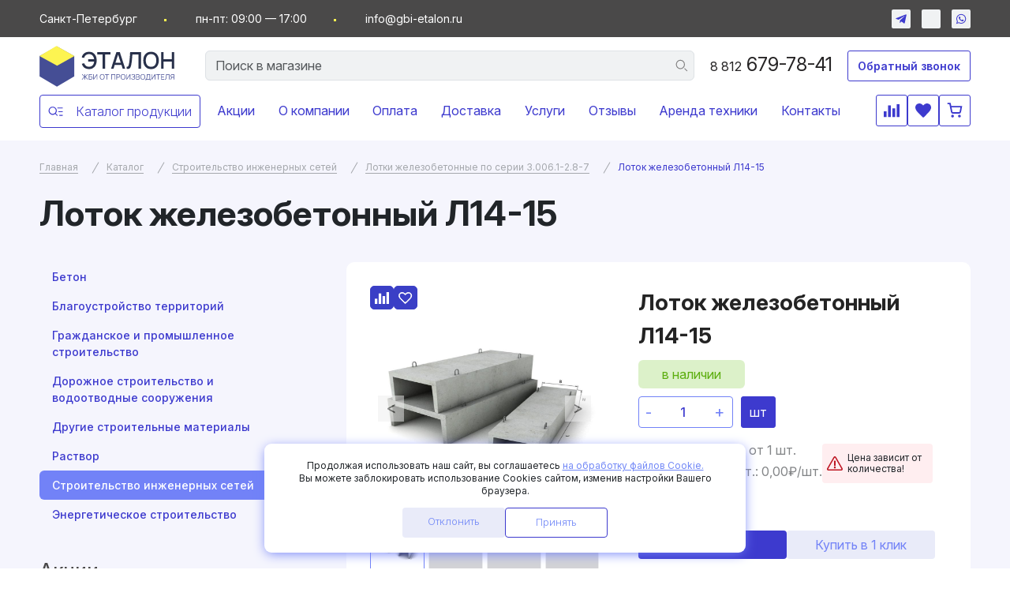

--- FILE ---
content_type: text/html; charset=utf-8
request_url: https://gbi-etalon.ru/lotok-zhelezobetonnyj-l14-15
body_size: 23323
content:
<!doctype html>
<html lang="en">
<head>
    <meta charset="utf-8">
    <meta content="width=device-width, user-scalable=yes" name="viewport">

    <link rel="apple-touch-icon" sizes="180x180" href="/catalog/view/theme/gbi/image/ico/apple-touch-icon.png">
    <link rel="icon" type="image/png" sizes="32x32" href="/catalog/view/theme/gbi/image/ico/favicon-32x32.png">
    <link rel="icon" type="image/png" sizes="16x16" href="/catalog/view/theme/gbi/image/ico/favicon-16x16.png">
    <link rel="manifest" href="/catalog/view/theme/gbi/image/ico/site.webmanifest">
    <link rel="mask-icon" href="/catalog/view/theme/gbi/image/ico/safari-pinned-tab.svg" color="#5bbad5">

    <meta name="yandex-verification" content="282f7360ee6beb6e" />

    <title>Лоток железобетонный Л14-15</title>
    <link href="https://gbi-etalon.ru/lotok-zhelezobetonnyj-l14-15" rel="canonical">
        <meta name="description" content="В компании ЖБИ-ЭТАЛОН вы можете приобрести Лоток железобетонный Л14-15 всего за 0.00р.. Быстрая доставка, скидки, акции. Звоните: +7 (812) 679-78-41." />
    
        <link href="/catalog/view/theme/gbiv2/css/fonts.css" rel="stylesheet">
    <link href="/catalog/view/theme/gbiv2/css/owl.carousel.min.css" rel="stylesheet">

    <!-- Yandex.Metrika counter -->
    <script type="text/javascript" >
    (function(m,e,t,r,i,k,a){m[i]=m[i]||function(){(m[i].a=m[i].a||[]).push(arguments)};
    m[i].l=1*new Date();
    for (var j = 0; j < document.scripts.length; j++) {if (document.scripts[j].src === r) { return; }}
    k=e.createElement(t),a=e.getElementsByTagName(t)[0],k.async=1,k.src=r,a.parentNode.insertBefore(k,a)})
    (window, document, "script", "https://mc.yandex.ru/metrika/tag.js", "ym");

    ym(87661688, "init", {
            clickmap:true,
            trackLinks:true,
            accurateTrackBounce:true,
            webvisor:true
    });
    </script>
    <!-- /Yandex.Metrika counter -->

    
    
    <link href="/catalog/view/theme/gbiv2/css/main.css?v=21" rel="stylesheet"/>
    <link href="/catalog/view/theme/gbiv2/css/ext.css?v=21" rel="stylesheet"/>
    <link href="/catalog/view/theme/gbiv2/css/plugin.css?v=21" rel="stylesheet"/>
    <link href="/catalog/view/theme/gbiv2/css/cartv3.css?v=21" rel="stylesheet"/>
    <link href="/catalog/view/theme/gbiv2/css/job.css?v=21" rel="stylesheet"/>
    <link href="/catalog/view/theme/gbiv2/css/main_scss.css?v=21" rel="stylesheet"/>
    <link href="/catalog/view/theme/gbiv2/css/reviews.css?v=21" rel="stylesheet"/>
    <link href="/catalog/view/theme/gbiv2/css/contacts.css?v=21" rel="stylesheet"/>
    <link href="/catalog/view/theme/gbiv2/css/favorites.css?v=21" rel="stylesheet"/>
</head>
<body>
<noscript><div><img src="https://mc.yandex.ru/watch/87661688" style="position:absolute; left:-9999px;" alt="" /></div></noscript>
<header class=" order-0">

    <div class="b-header-top">
        <div class="container">
            <ul>
                <li>Санкт-Петербург</li>
                <li>пн-пт: 09:00 — 17:00</li>
                <li><a href="mailto:info@gbi-etalon.ru">info@gbi-etalon.ru</a></li>
            </ul>

            <div>
                <div class="b-socnet hide-mob">
                    <a href="tg://resolve?domain=Vladislav_K78">
                        <svg>
                            <use xlink:href="/catalog/view/theme/gbiv2/img/icons.svg?v=1.2#tg"></use>
                        </svg>
                    </a>
                    <a href="https://max.ru/u/f9LHodD0cOI2ApipbzuAd29ZBo4ODwhNrLDJw1zVhC0bjlw4r4VlH1igRCM">
                        <svg>
                            <use xlink:href="/catalog/view/theme/gbiv2/img/max-icon.svg"></use>
                        </svg>
                    </a>
                    <a href="https://api.whatsapp.com/send?phone=79819817454">
                        <svg>
                            <use xlink:href="/catalog/view/theme/gbiv2/img/icons.svg?v=1.2#whatsapp"></use>
                        </svg>
                    </a>
                </div>
            </div>

        </div>
    </div>

    <div class="container" style="">
        <a class="navbar-brand logo" href="/"></a>

        <form 
            class="form-head" 
            role="search"
            action="/search"
        >
            <input aria-label="Search" id="js-search" name="search" class="form-control typeahead" placeholder="Поиск в магазине" type="text">
            <button type="submit">
                <svg>
                    <use xlink:href="/catalog/view/theme/gbiv2/img/icons.svg?v=1.2#search"></use>
                </svg>
            </button>
        </form>

        <div class="wrap-call">
            <a class="phone" href="tel:+78126797841"><span>8 812</span> 679-78-41</a>
            <a class="btn btn-call btn-call-v2 show-only-mob" >Заказать звонок</a>
        </div>

        <a class="btn btn-call def-btn-color btn-call-v2 hide-mob js-btn-callback" href="#">Обратный звонок</a>

        <hr class="show-only-mob" />

        <a class="btn-catalog hide-mob header__intro-burger" href="javascript:void(0)">
            <svg class="open">
                <use xlink:href="/catalog/view/theme/gbiv2/img/icons.svg?v=1.2#search-catalog"></use>
            </svg>
            Каталог продукции
        </a>

        <a class="btn-catalog show-only-mob " href="" data-bs-toggle="collapse" data-bs-target="#catalog-list-menu" aria-expanded="false" aria-controls="catalog-list-menu">
            <svg class="open">
                <use xlink:href="/catalog/view/theme/gbiv2/img/icons.svg?v=1.2#search-catalog"></use>
            </svg>
            Каталог
        </a>

        <nav class="navbar navbar-expand-lg b-header-nav">
            <button aria-controls="navbar-header" aria-label="Toggle navigation" class="navbar-toggler" data-bs-target="#navbar-header" data-bs-toggle="offcanvas" type="button">
                <span class="navbar-toggler-icon"></span>
                <svg>
                    <use xlink:href="/catalog/view/theme/gbiv2/img/icons.svg?v=1.2#close-header"></use>
                </svg>
            </button>

            <div aria-labelledby="navbar-headerLabel" class="offcanvas offcanvas-end " id="navbar-header" tabindex="-1">
                <!--<div class="offcanvas-header">
                    <button aria-label="Close" class="btn-close" data-bs-dismiss="offcanvas" type="button">
                        <svg>
                            <use xlink:href="/catalog/view/theme/gbiv2/img/icons.svg?v=1.2#close"></use>
                        </svg>
                    </button>
                </div>-->
                <div class="offcanvas-body">
                    <ul class="navbar-nav header-nav">
                        <li class="nav-item">
                            <a aria-current="page" class="nav-link" href="/akcii">Акции</a>
                        </li>
                        <li class="nav-item">
                            <a aria-current="page" class="nav-link " href="/about-us">О компании</a>
                        </li>
                        <li class="nav-item">
                            <a aria-current="page" class="nav-link " href="/payment">Оплата</a>
                        </li>
                        <li class="nav-item">
                            <a aria-current="page" class="nav-link " href="/delivery">Доставка</a>
                        </li>
                        <li class="nav-item">
                            <a aria-current="page" class="nav-link " href="">Услуги</a>
                        </li>
                        <li class="nav-item">
                            <a aria-current="page" class="nav-link " href="/otzyvy">Отзывы</a>
                        </li>
                        <li class="nav-item">
                            <a aria-current="page" class="nav-link " href="/arenda-tehniki">Аренда техники</a>
                        </li>
                        <li class="nav-item">
                            <a aria-current="page" class="nav-link " href="/contacts">Контакты</a>
                        </li>
                    </ul>
                </div>
                <div class="offcanvas-footer show-only-mob">
                    <div class="title">На связи в мессенджерах</div>
                    <div class="b-socnet">
                        <a href="#tg">
                            <svg>
                                <use xlink:href="/catalog/view/theme/gbiv2/img/icons.svg?v=1.2#tg"></use>
                            </svg>
                        </a>
                        <a href="#vk">
                            <svg>
                                <use xlink:href="/catalog/view/theme/gbiv2/img/icons.svg?v=1.2#vk"></use>
                            </svg>
                        </a>
                        <a href="#whatsup">
                            <svg>
                                <use xlink:href="/catalog/view/theme/gbiv2/img/icons.svg?v=1.2#whatsapp"></use>
                            </svg>
                        </a>
                    </div>
                </div>
            </div>
        </nav>

        <div class="header-right-links">
    <a class="basket-link differencev2" href="/difference">
        <svg
                width="18"
                height="15"
                viewBox="0 0 18 15"
                fill="none"
                version="1.1"
                id="svg4"
                xmlns="http://www.w3.org/2000/svg"
                xmlns:svg="http://www.w3.org/2000/svg">
            <g
                    clip-path="url(#clip0_2652_6100)"
                    id="g4"
                    transform="matrix(1,0,0,1.011102,0,-3.7946334e-5)"
                    style="stroke:none;stroke-opacity:1">
                <path
                        d="m 14.7695,0.00341797 h 3.2321 V 14.9867 h -3.2321 z"
                        id="path1"
                        style="fill:none;fill-rule:nonzero;stroke:none;stroke-width:0;stroke-linecap:round;stroke-dasharray:none;stroke-opacity:1" />
                <path
                        d="M 8.14777,15.0001 H 4.91406 V 1.68506 h 3.23371 z"
                        id="path2"
                        style="fill:none;stroke:none;stroke-width:0;stroke-dasharray:none;stroke-opacity:1" />
                <path
                        d="M 13.0696,15.0002 H 9.83594 V 5.02832 h 3.23366 z"
                        id="path3"
                        style="fill:none;fill-opacity:1;stroke:none;stroke-width:0;stroke-dasharray:none;stroke-opacity:1" />
                <path
                        d="M 0,8.35645 H 3.22879 V 15.0002 H 0 Z"
                        id="path4"
                        style="fill:none;stroke:none;stroke-width:0;stroke-dasharray:none;stroke-opacity:1" />
            </g>
            <defs
                    id="defs4">
                <linearGradient
                        id="swatch5">
                    <stop
                            style="stop-color:#000000;stop-opacity:1;"
                            offset="0"
                            id="stop5" />
                </linearGradient>
                <clipPath
                        id="clip0_2652_6100">
                    <rect
                            width="18"
                            height="15"
                            fill="#ffffff"
                            id="rect4"
                            x="0"
                            y="0" />
                </clipPath>
            </defs>
        </svg>
        <span class="cart-badge"></span>
    </a>
    <a class="basket-link favoritesv2" href="/favorites">
        <svg
                width="19"
                height="17"
                viewBox="0 0 19 17"
                fill="none"
                version="1.1"
                id="svg1"
                xmlns="http://www.w3.org/2000/svg"
                xmlns:svg="http://www.w3.org/2000/svg">
            <defs
                    id="defs1" />
            <path
                    d="M 0,4.6302171 C 0.02787579,4.0115765 0.16433,3.68579 0.248138,3.3748 1.24727,-0.544106 6.16404,-0.749232 8.22967,1.22428 8.66022,1.63619 9.09405,2.04313 9.48844,2.41699 9.8171,2.12915 10.1918,1.82973 10.527,1.48399 c 1.3672,-1.4094129 3.0664,-1.722065 4.8724,-1.323392 2.8939,0.625304 4.3498,3.583092 3.2143,6.616972 -0.4126,1.09147 -1.0259,2.0949 -1.8076,2.95779 -2.1692,2.36724 -3.857237,4.139138 -6.083937,6.453438 C 10.270263,16.660298 9.36027,17.1001 8.9215,16.6435 6.7863,14.4301 4.63521,12.2327 2.46824,10.0513 1.17682,8.75815 0.36989351,7.057427 0.05757432,5.250907 Z"
                    fill="white"
                    id="path1"
                    style="fill:#ca3b3b;fill-opacity:1;stroke:none" />
        </svg>
        <span class="cart-badge"></span>
    </a>
    <a class="basket-link cart" href="/cart">
        <svg>
            <use xlink:href="/catalog/view/theme/gbiv2/img/icons.svg?v=1.2#basket"></use>
        </svg>
        <span class="cart-badge">0</span>
    </a>
</div>
    </div>
    <div class="collapse catalog-list" id="catalog-list-menu">
        <button aria-label="Close" class="btn-close"  data-bs-toggle="collapse" data-bs-target="#catalog-list-menu" aria-expanded="false" aria-controls="catalog-list">
            <svg>
                <use xlink:href="/catalog/view/theme/gbiv2/img/icons.svg?v=1.2#close-header"></use>
            </svg>
        </button>
        <div class="container">

		    <dl>
                <dt><a href="/katalog/dorozhnoe-stroitelstvo-i-vodootvodnye-sooruzheniya">Дорожное строительство и водоотводные сооружения</a></dt>
                <dd><a href="/katalog/dorozhnoe-stroitelstvo-i-vodootvodnye-sooruzheniya/bortovoy-kamen-bordyur">Бортовой камень, бордюр</a></dd>
                <dd><a href="/katalog/dorozhnoe-stroitelstvo-i-vodootvodnye-sooruzheniya/vodootvodnye-zhelezobetonnye-lotki">Водоотводные лотки</a></dd>
                <dd><a href="/katalog/dorozhnoe-stroitelstvo-i-vodootvodnye-sooruzheniya/opory-osvescheniya">Опоры освещения</a></dd>
                <dd><a href="/katalog/dorozhnoe-stroitelstvo-i-vodootvodnye-sooruzheniya/plity-aerodromnye-pag">Плиты аэродромные ПАГ</a></dd>
                <dd><a href="/katalog/dorozhnoe-stroitelstvo-i-vodootvodnye-sooruzheniya/plity-dorozhnye">Плиты дорожные</a></dd>
                <dd><a href="/katalog/dorozhnoe-stroitelstvo-i-vodootvodnye-sooruzheniya/truby-vodopropusknye-beznapornye">Трубы водопропускные без напорные</a></dd>
            </dl>

		    <dl>
                <dt><a href="/katalog/grazhdanskoe-i-promyshlennoe-stroitelstvo">Гражданское и промышленное строительство</a></dt>
                <dd><a href="/katalog/grazhdanskoe-i-promyshlennoe-stroitelstvo/balki">Балки</a></dd>
                <dd><a href="/katalog/grazhdanskoe-i-promyshlennoe-stroitelstvo/zabor-zhbi">Забор железобетонный</a></dd>
                <dd><a href="/katalog/grazhdanskoe-i-promyshlennoe-stroitelstvo/peremychki">Перемычки железобетонные</a></dd>
                <dd><a href="/katalog/grazhdanskoe-i-promyshlennoe-stroitelstvo/plity-zhelezobetonnye">Плиты железобетонные</a></dd>
                <dd><a href="/katalog/grazhdanskoe-i-promyshlennoe-stroitelstvo/plity-perekrytiya">Плиты перекрытия</a></dd>
                <dd><a href="/katalog/grazhdanskoe-i-promyshlennoe-stroitelstvo/sbornye-zhelezobetonnye-lestnicy">Сборные железобетонные Лестницы</a></dd>
				<dd><a href="/katalog/grazhdanskoe-i-promyshlennoe-stroitelstvo/svaii">Сваи</a></dd>
				<dd><a href="/katalog/grazhdanskoe-i-promyshlennoe-stroitelstvo/fundamenty-zhelezobetonnye">Фундаменты железобетонные</a></dd>
				<dd><a href="/katalog/grazhdanskoe-i-promyshlennoe-stroitelstvo/shahty-liftov">Шахты лифтов</a></dd>
                <dd><a href="/katalog/grazhdanskoe-i-promyshlennoe-stroitelstvo/tramvajnye-plity">Трамвайные плиты</a></dd>
            </dl>

		    <dl>
                <dt><a href="/katalog/ctroitelstvo-inzhenernyh-setey">Cтроительство инженерных сетей</a></dt>
                <dd><a href="/katalog/ctroitelstvo-inzhenernyh-setey/vodosnabzhenie-i-kanalizaciya">Водоснабжение и канализация</a></dd>
                <dd><a href="/katalog/ctroitelstvo-inzhenernyh-setey/lotki-zhelezobetonnye-po-serii-3-006-1-2-8-7">Лотки железобетонные по серии 3.006.1-2.8-7</a></dd>
                <dd><a href="/katalog/ctroitelstvo-inzhenernyh-setey/lotki-kabelnye-lk-po-serii-3-006-1-8-vyp-1-1">Лотки кабельные ЛК по серии 3.006.1-8 вып. 1-1</a></dd>
                <dd><a href="/katalog/ctroitelstvo-inzhenernyh-setey/opornye-podushki">Опорные подушки</a></dd>
                <dd><a href="/katalog/ctroitelstvo-inzhenernyh-setey/teplosnabzhenie">Тепловые сети</a></dd>
                <dd><a href="/katalog/ctroitelstvo-inzhenernyh-setey/upory-ug-un-uv">Упоры железобетонные</a></dd>
				<dd><a href="/katalog/ctroitelstvo-inzhenernyh-setey/ventilyacionnye-bloki">Вентиляционные блоки</a></dd>
            </dl>

		    <dl>
                <dt><a href="/katalog/blagoustroystvo-territoriy">Благоустройство территорий</a></dt>
                <dd><a href="/katalog/blagoustroystvo-territoriy/vazony">Вазоны</a></dd>
                <dd><a href="/katalog/blagoustroystvo-territoriy/ogranichiteli-dvizheniya">Ограничители движения</a></dd>
                <dd><a href="/katalog/blagoustroystvo-territoriy/skameyki">Скамейки</a></dd>
                <dd><a href="/katalog/blagoustroystvo-territoriy/trotuarnaya-plitka">Тротуарная плитка</a></dd>
                <dd><a href="/katalog/blagoustroystvo-territoriy/tumby">Тумбы</a></dd>
                <dd><a href="/katalog/blagoustroystvo-territoriy/urny">Урны</a></dd>
            </dl>

		    <dl>
                <dt><a href="/katalog/drugie-stroitelnye-materialy">Другие строительные материалы</a></dt>
                <dd><a href="/katalog/drugie-stroitelnye-materialy/stroitelnye-smesi">Строительные смеси</a></dd>
                <dd><a href="/katalog/drugie-stroitelnye-materialy/kirpich">Кирпич</a></dd>
                <dd><a href="/katalog/drugie-stroitelnye-materialy/gazobeton">Газобетон</a></dd>
                <dd><a href="/katalog/drugie-stroitelnye-materialy/utepliteli-teploizolyaciya">Утеплители (теплоизоляция)</a></dd>
            </dl>

		    <dl>
                <dt><a href="/katalog/rastvor">Раствор</a></dt>
                <dd><a href="/katalog/rastvor/kladochnyy">Кладочный</a></dd>
                <dd><a href="/katalog/rastvor/montazhnyy">Монтажный</a></dd>
            </dl>

		    <dl>
                <dt><a href="/katalog/beton">Бетон</a></dt>
                <dd><a href="/katalog/beton/beton-gidrotehnicheskij">Бетон гидротехнический</a></dd>
                <dd><a href="/katalog/beton/beton-tovarnyj">Бетон товарный</a></dd>
                <dd><a href="/katalog/beton/keramzitobeton">Керамзитобетон</a></dd>
            </dl>

            <dl>
                <dt><a href="/katalog/energeticheskoe-stroitelstvo">Энергетическое строительство</a></dt>
                <dd><a href="/katalog/energeticheskoe-stroitelstvo/zhelezobetonnye-pristavki">Железобетонные приставки</a></dd>
                <dd><a href="/katalog/energeticheskoe-stroitelstvo/zhelezobetonnye-fundamenty">Железобетонные фундаменты</a></dd>
                <dd><a href="/katalog/energeticheskoe-stroitelstvo/sbornye-fundamenty-dlya-stalnyh-opor">Сборные фундаменты для стальных опор</a></dd>
                <dd><a href="/katalog/energeticheskoe-stroitelstvo/fundament-dlya-opor-lep">Фундамент для опор ЛЭП</a></dd>
            </dl>
            
        </div>
    </div>

</header>
<div class="overlow"></div>

<style>
    .overlow.overlow--active {
        opacity: 1;
        visibility: visible;
    }
    .overlow {
        position: fixed;
        top: 0;
        left: 0;
        width: 100%;
        height: 100%;
        background-color: rgba(0, 0, 0, 0.5);
        z-index: 148;
        opacity: 0;
        visibility: hidden;
        transition: all 300ms ease-in-out;
    }
</style>

<nav class="menuburger" id="menuburger">
    <div class="menuburger__main scroll-show">

        <!-- 1 уровень -->
        <div class="menuburger__list" id="menuburger__list">
            <div class="menuburger__title">Каталог продукции</div>

            
                <a class="menuburger__list-link menuburger__list-link-background-active"
                   href="https://gbi-etalon.ru/katalog/beton"
                   data-menu-item="135">
                    <div class="menuburger__list-img">
                        <span class="menuburger__list_icon">
                            <svg>
                                <use xlink:href="/catalog/view/theme/gbiv2/img/icons.svg?v=1.2#category_ico06"></use>
                            </svg>
                        </span>
                    </div>
                    <div class="menuburger__list-text">Бетон</div>
                </a>
            
                <a class="menuburger__list-link"
                   href="https://gbi-etalon.ru/katalog/blagoustroystvo-territoriy"
                   data-menu-item="123">
                    <div class="menuburger__list-img">
                        <span class="menuburger__list_icon">
                            <svg>
                                <use xlink:href="/catalog/view/theme/gbiv2/img/icons.svg?v=1.2#category_ico03"></use>
                            </svg>
                        </span>
                    </div>
                    <div class="menuburger__list-text">Благоустройство территорий</div>
                </a>
            
                <a class="menuburger__list-link"
                   href="https://gbi-etalon.ru/katalog/grazhdanskoe-i-promyshlennoe-stroitelstvo"
                   data-menu-item="73">
                    <div class="menuburger__list-img">
                        <span class="menuburger__list_icon">
                            <svg>
                                <use xlink:href="/catalog/view/theme/gbiv2/img/icons.svg?v=1.2#category_ico04"></use>
                            </svg>
                        </span>
                    </div>
                    <div class="menuburger__list-text">Гражданское и промышленное строительство</div>
                </a>
            
                <a class="menuburger__list-link"
                   href="https://gbi-etalon.ru/katalog/dorozhnoe-stroitelstvo-i-vodootvodnye-sooruzheniya"
                   data-menu-item="59">
                    <div class="menuburger__list-img">
                        <span class="menuburger__list_icon">
                            <svg>
                                <use xlink:href="/catalog/view/theme/gbiv2/img/icons.svg?v=1.2#category_ico07"></use>
                            </svg>
                        </span>
                    </div>
                    <div class="menuburger__list-text">Дорожное строительство и водоотводные сооружения</div>
                </a>
            
                <a class="menuburger__list-link"
                   href="https://gbi-etalon.ru/katalog/drugie-stroitelnye-materialy"
                   data-menu-item="209">
                    <div class="menuburger__list-img">
                        <span class="menuburger__list_icon">
                            <svg>
                                <use xlink:href="/catalog/view/theme/gbiv2/img/icons.svg?v=1.2#category_ico08"></use>
                            </svg>
                        </span>
                    </div>
                    <div class="menuburger__list-text">Другие строительные материалы</div>
                </a>
            
                <a class="menuburger__list-link"
                   href="https://gbi-etalon.ru/katalog/rastvor"
                   data-menu-item="132">
                    <div class="menuburger__list-img">
                        <span class="menuburger__list_icon">
                            <svg>
                                <use xlink:href="/catalog/view/theme/gbiv2/img/icons.svg?v=1.2#category_ico02"></use>
                            </svg>
                        </span>
                    </div>
                    <div class="menuburger__list-text">Раствор</div>
                </a>
            
                <a class="menuburger__list-link"
                   href="https://gbi-etalon.ru/katalog/ctroitelstvo-inzhenernyh-setey"
                   data-menu-item="104">
                    <div class="menuburger__list-img">
                        <span class="menuburger__list_icon">
                            <svg>
                                <use xlink:href="/catalog/view/theme/gbiv2/img/icons.svg?v=1.2#category_ico01"></use>
                            </svg>
                        </span>
                    </div>
                    <div class="menuburger__list-text">Строительство инженерных сетей</div>
                </a>
            
                <a class="menuburger__list-link"
                   href="https://gbi-etalon.ru/katalog/energeticheskoe-stroitelstvo"
                   data-menu-item="165">
                    <div class="menuburger__list-img">
                        <span class="menuburger__list_icon">
                            <svg>
                                <use xlink:href="/catalog/view/theme/gbiv2/img/icons.svg?v=1.2#category_ico05"></use>
                            </svg>
                        </span>
                    </div>
                    <div class="menuburger__list-text">Энергетическое строительство</div>
                </a>
                    </div>

        <!-- 2 уровень -->
        <div class="menuburger__drop scroll">
                                                <div class="menuburger__drop-body" data-menu-section="135">
                        <a class="menuburger__drop-title-link" href="https://gbi-etalon.ru/katalog/beton">Бетон</a>
                        <div class="menuburger__drop-wrap">
                                                            <a class="menuburger__drop-link" href="https://gbi-etalon.ru/katalog/beton/beton-gidrotehnicheskij" data-section-link="143">Бетон гидротехнический</a>
                                                            <a class="menuburger__drop-link" href="https://gbi-etalon.ru/katalog/beton/beton-tovarnyj" data-section-link="157">Бетон товарный</a>
                                                            <a class="menuburger__drop-link" href="https://gbi-etalon.ru/katalog/beton/keramzitobeton" data-section-link="144">Керамзитобетон</a>
                                                    </div>
                    </div>
                                                                <div class="menuburger__drop-body" data-menu-section="123">
                        <a class="menuburger__drop-title-link" href="https://gbi-etalon.ru/katalog/blagoustroystvo-territoriy">Благоустройство территорий</a>
                        <div class="menuburger__drop-wrap">
                                                            <a class="menuburger__drop-link" href="https://gbi-etalon.ru/katalog/blagoustroystvo-territoriy/vazony" data-section-link="124">Вазоны</a>
                                                            <a class="menuburger__drop-link" href="https://gbi-etalon.ru/katalog/blagoustroystvo-territoriy/ogranichiteli-dvizheniya" data-section-link="127">Ограничители движения</a>
                                                            <a class="menuburger__drop-link" href="https://gbi-etalon.ru/katalog/blagoustroystvo-territoriy/skameyki" data-section-link="128">Скамейки</a>
                                                            <a class="menuburger__drop-link" href="https://gbi-etalon.ru/katalog/blagoustroystvo-territoriy/trotuarnaya-plitka" data-section-link="129">Тротуарная плитка</a>
                                                            <a class="menuburger__drop-link" href="https://gbi-etalon.ru/katalog/blagoustroystvo-territoriy/tumby" data-section-link="130">Тумбы</a>
                                                            <a class="menuburger__drop-link" href="https://gbi-etalon.ru/katalog/blagoustroystvo-territoriy/urny" data-section-link="131">Урны</a>
                                                    </div>
                    </div>
                                                                <div class="menuburger__drop-body" data-menu-section="73">
                        <a class="menuburger__drop-title-link" href="https://gbi-etalon.ru/katalog/grazhdanskoe-i-promyshlennoe-stroitelstvo">Гражданское и промышленное строительство</a>
                        <div class="menuburger__drop-wrap">
                                                            <a class="menuburger__drop-link" href="https://gbi-etalon.ru/katalog/grazhdanskoe-i-promyshlennoe-stroitelstvo/balki" data-section-link="74">Балки</a>
                                                            <a class="menuburger__drop-link" href="https://gbi-etalon.ru/katalog/grazhdanskoe-i-promyshlennoe-stroitelstvo/zabor-zhbi" data-section-link="76">Забор железобетонный</a>
                                                            <a class="menuburger__drop-link" href="https://gbi-etalon.ru/katalog/grazhdanskoe-i-promyshlennoe-stroitelstvo/peremychki" data-section-link="77">Перемычки железобетонные</a>
                                                            <a class="menuburger__drop-link" href="https://gbi-etalon.ru/katalog/grazhdanskoe-i-promyshlennoe-stroitelstvo/plity-zhelezobetonnye" data-section-link="79">Плиты железобетонные</a>
                                                            <a class="menuburger__drop-link" href="https://gbi-etalon.ru/katalog/grazhdanskoe-i-promyshlennoe-stroitelstvo/plity-perekrytiya" data-section-link="78">Плиты перекрытия</a>
                                                            <a class="menuburger__drop-link" href="https://gbi-etalon.ru/katalog/grazhdanskoe-i-promyshlennoe-stroitelstvo/sbornye-zhelezobetonnye-lestnicy" data-section-link="80">Сборные железобетонные Лестницы</a>
                                                            <a class="menuburger__drop-link" href="https://gbi-etalon.ru/katalog/grazhdanskoe-i-promyshlennoe-stroitelstvo/svaii" data-section-link="171">Сваи</a>
                                                            <a class="menuburger__drop-link" href="https://gbi-etalon.ru/katalog/grazhdanskoe-i-promyshlennoe-stroitelstvo/tramvajnye-plity" data-section-link="207">Трамвайные плиты</a>
                                                            <a class="menuburger__drop-link" href="https://gbi-etalon.ru/katalog/grazhdanskoe-i-promyshlennoe-stroitelstvo/fundamenty-zhelezobetonnye" data-section-link="81">Фундаменты железобетонные</a>
                                                            <a class="menuburger__drop-link" href="https://gbi-etalon.ru/katalog/grazhdanskoe-i-promyshlennoe-stroitelstvo/shahty-liftov" data-section-link="82">Шахты лифтов</a>
                                                    </div>
                    </div>
                                                                <div class="menuburger__drop-body" data-menu-section="59">
                        <a class="menuburger__drop-title-link" href="https://gbi-etalon.ru/katalog/dorozhnoe-stroitelstvo-i-vodootvodnye-sooruzheniya">Дорожное строительство и водоотводные сооружения</a>
                        <div class="menuburger__drop-wrap">
                                                            <a class="menuburger__drop-link" href="https://gbi-etalon.ru/katalog/dorozhnoe-stroitelstvo-i-vodootvodnye-sooruzheniya/bortovoy-kamen-bordyur" data-section-link="60">Бортовой камень, бордюр</a>
                                                            <a class="menuburger__drop-link" href="https://gbi-etalon.ru/katalog/dorozhnoe-stroitelstvo-i-vodootvodnye-sooruzheniya/vodootvodnye-zhelezobetonnye-lotki" data-section-link="105">Водоотводные лотки</a>
                                                            <a class="menuburger__drop-link" href="https://gbi-etalon.ru/katalog/dorozhnoe-stroitelstvo-i-vodootvodnye-sooruzheniya/opory-osvescheniya" data-section-link="62">Опоры освещения</a>
                                                            <a class="menuburger__drop-link" href="https://gbi-etalon.ru/katalog/dorozhnoe-stroitelstvo-i-vodootvodnye-sooruzheniya/plity-aerodromnye-pag" data-section-link="63">Плиты аэродромные ПАГ</a>
                                                            <a class="menuburger__drop-link" href="https://gbi-etalon.ru/katalog/dorozhnoe-stroitelstvo-i-vodootvodnye-sooruzheniya/plity-dorozhnye" data-section-link="64">Плиты дорожные</a>
                                                            <a class="menuburger__drop-link" href="https://gbi-etalon.ru/katalog/dorozhnoe-stroitelstvo-i-vodootvodnye-sooruzheniya/truby-vodopropusknye-beznapornye" data-section-link="65">Трубы водопропускные безнапорные</a>
                                                    </div>
                    </div>
                                                                <div class="menuburger__drop-body" data-menu-section="209">
                        <a class="menuburger__drop-title-link" href="https://gbi-etalon.ru/katalog/drugie-stroitelnye-materialy">Другие строительные материалы</a>
                        <div class="menuburger__drop-wrap">
                                                            <a class="menuburger__drop-link" href="https://gbi-etalon.ru/katalog/drugie-stroitelnye-materialy/gazobeton" data-section-link="204">Газобетон</a>
                                                            <a class="menuburger__drop-link" href="https://gbi-etalon.ru/katalog/drugie-stroitelnye-materialy/kirpich" data-section-link="176">Кирпич</a>
                                                            <a class="menuburger__drop-link" href="https://gbi-etalon.ru/katalog/drugie-stroitelnye-materialy/stroitelnye-smesi" data-section-link="183">Строительные смеси</a>
                                                            <a class="menuburger__drop-link" href="https://gbi-etalon.ru/katalog/drugie-stroitelnye-materialy/utepliteli-teploizolyaciya" data-section-link="200">Утеплители (теплоизоляция)</a>
                                                    </div>
                    </div>
                                                                <div class="menuburger__drop-body" data-menu-section="132">
                        <a class="menuburger__drop-title-link" href="https://gbi-etalon.ru/katalog/rastvor">Раствор</a>
                        <div class="menuburger__drop-wrap">
                                                            <a class="menuburger__drop-link" href="https://gbi-etalon.ru/katalog/rastvor/kladochnyy" data-section-link="133">Кладочный</a>
                                                            <a class="menuburger__drop-link" href="https://gbi-etalon.ru/katalog/rastvor/montazhnyy" data-section-link="134">Монтажный</a>
                                                    </div>
                    </div>
                                                                <div class="menuburger__drop-body" data-menu-section="104">
                        <a class="menuburger__drop-title-link" href="https://gbi-etalon.ru/katalog/ctroitelstvo-inzhenernyh-setey">Строительство инженерных сетей</a>
                        <div class="menuburger__drop-wrap">
                                                            <a class="menuburger__drop-link" href="https://gbi-etalon.ru/katalog/ctroitelstvo-inzhenernyh-setey/ventilyacionnye-bloki" data-section-link="140">Вентиляционные блоки</a>
                                                            <a class="menuburger__drop-link" href="https://gbi-etalon.ru/katalog/ctroitelstvo-inzhenernyh-setey/vodosnabzhenie-i-kanalizaciya" data-section-link="106">Водоснабжение и канализация</a>
                                                            <a class="menuburger__drop-link" href="https://gbi-etalon.ru/katalog/ctroitelstvo-inzhenernyh-setey/lestnicy-dlya-kolodcev" data-section-link="203">Лестницы для колодцев</a>
                                                            <a class="menuburger__drop-link" href="https://gbi-etalon.ru/katalog/ctroitelstvo-inzhenernyh-setey/lotki-zhelezobetonnye-po-serii-3-006-1-2-8-7" data-section-link="175">Лотки железобетонные по серии 3.006.1-2.8-7</a>
                                                            <a class="menuburger__drop-link" href="https://gbi-etalon.ru/katalog/ctroitelstvo-inzhenernyh-setey/lotki-kabelnye-lk-po-serii-3-006-1-8-vyp-1-1" data-section-link="174">Лотки кабельные ЛК по серии 3.006.1-8 вып. 1-1</a>
                                                            <a class="menuburger__drop-link" href="https://gbi-etalon.ru/katalog/ctroitelstvo-inzhenernyh-setey/lyuki" data-section-link="117">Люки и дождеприемники</a>
                                                            <a class="menuburger__drop-link" href="https://gbi-etalon.ru/katalog/ctroitelstvo-inzhenernyh-setey/opornye-podushki" data-section-link="107">Опорные подушки</a>
                                                            <a class="menuburger__drop-link" href="https://gbi-etalon.ru/katalog/ctroitelstvo-inzhenernyh-setey/plity-perekrytiya-lotkov-po-serii-3-006-1-2-87" data-section-link="212">Плиты перекрытия лотков по серии 3.006.1-2.87</a>
                                                            <a class="menuburger__drop-link" href="https://gbi-etalon.ru/katalog/ctroitelstvo-inzhenernyh-setey/soedinitelnye-elementy" data-section-link="208">Соединительные элементы</a>
                                                            <a class="menuburger__drop-link" href="https://gbi-etalon.ru/katalog/ctroitelstvo-inzhenernyh-setey/teplosnabzhenie" data-section-link="108">Тепловые сети</a>
                                                            <a class="menuburger__drop-link" href="https://gbi-etalon.ru/katalog/ctroitelstvo-inzhenernyh-setey/upory-ug-un-uv" data-section-link="109">Упоры железобетонные</a>
                                                    </div>
                    </div>
                                                                <div class="menuburger__drop-body" data-menu-section="165">
                        <a class="menuburger__drop-title-link" href="https://gbi-etalon.ru/katalog/energeticheskoe-stroitelstvo">Энергетическое строительство</a>
                        <div class="menuburger__drop-wrap">
                                                            <a class="menuburger__drop-link" href="https://gbi-etalon.ru/katalog/energeticheskoe-stroitelstvo/zhelezobetonnye-pristavki" data-section-link="166">Железобетонные приставки</a>
                                                            <a class="menuburger__drop-link" href="https://gbi-etalon.ru/katalog/energeticheskoe-stroitelstvo/zhelezobetonnye-fundamenty" data-section-link="167">Железобетонные фундаменты</a>
                                                            <a class="menuburger__drop-link" href="https://gbi-etalon.ru/katalog/energeticheskoe-stroitelstvo/sbornye-fundamenty-dlya-stalnyh-opor" data-section-link="168">Сборные фундаменты для стальных опор</a>
                                                            <a class="menuburger__drop-link" href="https://gbi-etalon.ru/katalog/energeticheskoe-stroitelstvo/fundament-dlya-opor-lep" data-section-link="169">Фундамент для опор ЛЭП</a>
                                                    </div>
                    </div>
                                    </div>

        <!-- 3 уровень -->
        <div class="menuburger__dropdrop scroll">
            <div class="menuburger__dropdrop-wrapper">
                                                                                                                                                                            <div class="menuburger__dropdrop-content" data-menu-content="157">
                                    <div class="menuburger__dropdrop-body" data-menu-link="157">
                                        <a class="menuburger__dropdrop-body-title-link" href="https://gbi-etalon.ru/katalog/beton/beton-tovarnyj">Бетон товарный</a>
                                                                                    <a class="menuburger__dropdrop-link" href="https://gbi-etalon.ru/katalog/beton/beton-tovarnyj/v12-5-marka-150">Бетон В 12,5 (марка М-150)</a>
                                                                                    <a class="menuburger__dropdrop-link" href="https://gbi-etalon.ru/katalog/beton/beton-tovarnyj/v-15-marka-200">Бетон В 15 (марка М-200)</a>
                                                                                    <a class="menuburger__dropdrop-link" href="https://gbi-etalon.ru/katalog/beton/beton-tovarnyj/v-20-marka-250">Бетон В 20 (марка М-250)</a>
                                                                                    <a class="menuburger__dropdrop-link" href="https://gbi-etalon.ru/katalog/beton/beton-tovarnyj/v22-5-marka-300">Бетон В 22,5 (марка М-300)</a>
                                                                                    <a class="menuburger__dropdrop-link" href="https://gbi-etalon.ru/katalog/beton/beton-tovarnyj/v-25-marka-350">Бетон В 25 (марка М-350)</a>
                                                                                    <a class="menuburger__dropdrop-link" href="https://gbi-etalon.ru/katalog/beton/beton-tovarnyj/p">П3</a>
                                                                                    <a class="menuburger__dropdrop-link" href="https://gbi-etalon.ru/katalog/beton/beton-tovarnyj/p4">П4</a>
                                                                            </div>
                                </div>
                                                                                                                                                                                                                                                                                                                                                            <div class="menuburger__dropdrop-content" data-menu-content="128">
                                    <div class="menuburger__dropdrop-body" data-menu-link="128">
                                        <a class="menuburger__dropdrop-body-title-link" href="https://gbi-etalon.ru/katalog/blagoustroystvo-territoriy/skameyki">Скамейки</a>
                                                                                    <a class="menuburger__dropdrop-link" href="https://gbi-etalon.ru/katalog/blagoustroystvo-territoriy/skameyki/skamejki-parkovye">Скамейки парковые</a>
                                                                                    <a class="menuburger__dropdrop-link" href="https://gbi-etalon.ru/katalog/blagoustroystvo-territoriy/skameyki/skamejki-sadovye">Скамейки садовые</a>
                                                                                    <a class="menuburger__dropdrop-link" href="https://gbi-etalon.ru/katalog/blagoustroystvo-territoriy/skameyki/skamejki-so-spinkami">Скамейки со спинками</a>
                                                                            </div>
                                </div>
                                                                                                                <div class="menuburger__dropdrop-content" data-menu-content="129">
                                    <div class="menuburger__dropdrop-body" data-menu-link="129">
                                        <a class="menuburger__dropdrop-body-title-link" href="https://gbi-etalon.ru/katalog/blagoustroystvo-territoriy/trotuarnaya-plitka">Тротуарная плитка</a>
                                                                                    <a class="menuburger__dropdrop-link" href="https://gbi-etalon.ru/katalog/blagoustroystvo-territoriy/trotuarnaya-plitka/gazonnaya-reshetka">Газонная решётка</a>
                                                                            </div>
                                </div>
                                                                                                                                                                                                                                                                                                        <div class="menuburger__dropdrop-content" data-menu-content="74">
                                    <div class="menuburger__dropdrop-body" data-menu-link="74">
                                        <a class="menuburger__dropdrop-body-title-link" href="https://gbi-etalon.ru/katalog/grazhdanskoe-i-promyshlennoe-stroitelstvo/balki">Балки</a>
                                                                                    <a class="menuburger__dropdrop-link" href="https://gbi-etalon.ru/katalog/grazhdanskoe-i-promyshlennoe-stroitelstvo/balki/podkranovye-balki">Подкрановые балки</a>
                                                                                    <a class="menuburger__dropdrop-link" href="https://gbi-etalon.ru/katalog/grazhdanskoe-i-promyshlennoe-stroitelstvo/balki/fundamentnye">Фундаментные балки</a>
                                                                            </div>
                                </div>
                                                                                                                <div class="menuburger__dropdrop-content" data-menu-content="76">
                                    <div class="menuburger__dropdrop-body" data-menu-link="76">
                                        <a class="menuburger__dropdrop-body-title-link" href="https://gbi-etalon.ru/katalog/grazhdanskoe-i-promyshlennoe-stroitelstvo/zabor-zhbi">Забор железобетонный</a>
                                                                                    <a class="menuburger__dropdrop-link" href="https://gbi-etalon.ru/katalog/grazhdanskoe-i-promyshlennoe-stroitelstvo/zabor-zhbi/zabor-na-stakanah">Забор на стаканах</a>
                                                                                    <a class="menuburger__dropdrop-link" href="https://gbi-etalon.ru/katalog/grazhdanskoe-i-promyshlennoe-stroitelstvo/zabor-zhbi/zabor-samostoyaschiy">Забор самостоящий</a>
                                                                            </div>
                                </div>
                                                                                                                <div class="menuburger__dropdrop-content" data-menu-content="77">
                                    <div class="menuburger__dropdrop-body" data-menu-link="77">
                                        <a class="menuburger__dropdrop-body-title-link" href="https://gbi-etalon.ru/katalog/grazhdanskoe-i-promyshlennoe-stroitelstvo/peremychki">Перемычки железобетонные</a>
                                                                                    <a class="menuburger__dropdrop-link" href="https://gbi-etalon.ru/katalog/grazhdanskoe-i-promyshlennoe-stroitelstvo/peremychki/peremychki-balochnye">Перемычки балочные</a>
                                                                                    <a class="menuburger__dropdrop-link" href="https://gbi-etalon.ru/katalog/grazhdanskoe-i-promyshlennoe-stroitelstvo/peremychki/peremychki-bruskovye">Перемычки брусковые</a>
                                                                                    <a class="menuburger__dropdrop-link" href="https://gbi-etalon.ru/katalog/grazhdanskoe-i-promyshlennoe-stroitelstvo/peremychki/peremychki-keramzitobetonnye">Перемычки керамзитобетонные</a>
                                                                                    <a class="menuburger__dropdrop-link" href="https://gbi-etalon.ru/katalog/grazhdanskoe-i-promyshlennoe-stroitelstvo/peremychki/peremychki-plitnye">Перемычки плитные</a>
                                                                            </div>
                                </div>
                                                                                                                <div class="menuburger__dropdrop-content" data-menu-content="79">
                                    <div class="menuburger__dropdrop-body" data-menu-link="79">
                                        <a class="menuburger__dropdrop-body-title-link" href="https://gbi-etalon.ru/katalog/grazhdanskoe-i-promyshlennoe-stroitelstvo/plity-zhelezobetonnye">Плиты железобетонные</a>
                                                                                    <a class="menuburger__dropdrop-link" href="https://gbi-etalon.ru/katalog/grazhdanskoe-i-promyshlennoe-stroitelstvo/plity-zhelezobetonnye/opornye-plity">Опорные плиты</a>
                                                                                    <a class="menuburger__dropdrop-link" href="https://gbi-etalon.ru/katalog/grazhdanskoe-i-promyshlennoe-stroitelstvo/plity-zhelezobetonnye/rebristye-bpr">Плиты БПР</a>
                                                                                    <a class="menuburger__dropdrop-link" href="https://gbi-etalon.ru/katalog/grazhdanskoe-i-promyshlennoe-stroitelstvo/plity-zhelezobetonnye/plity-sploshnye">Плиты сплошные</a>
                                                                            </div>
                                </div>
                                                                                                                <div class="menuburger__dropdrop-content" data-menu-content="78">
                                    <div class="menuburger__dropdrop-body" data-menu-link="78">
                                        <a class="menuburger__dropdrop-body-title-link" href="https://gbi-etalon.ru/katalog/grazhdanskoe-i-promyshlennoe-stroitelstvo/plity-perekrytiya">Плиты перекрытия</a>
                                                                                    <a class="menuburger__dropdrop-link" href="https://gbi-etalon.ru/katalog/grazhdanskoe-i-promyshlennoe-stroitelstvo/plity-perekrytiya/pb">Плиты перекрытия ПБ</a>
                                                                                    <a class="menuburger__dropdrop-link" href="https://gbi-etalon.ru/katalog/grazhdanskoe-i-promyshlennoe-stroitelstvo/plity-perekrytiya/pk">Плиты перекрытия ПК</a>
                                                                            </div>
                                </div>
                                                                                                                <div class="menuburger__dropdrop-content" data-menu-content="80">
                                    <div class="menuburger__dropdrop-body" data-menu-link="80">
                                        <a class="menuburger__dropdrop-body-title-link" href="https://gbi-etalon.ru/katalog/grazhdanskoe-i-promyshlennoe-stroitelstvo/sbornye-zhelezobetonnye-lestnicy">Сборные железобетонные Лестницы</a>
                                                                                    <a class="menuburger__dropdrop-link" href="https://gbi-etalon.ru/katalog/grazhdanskoe-i-promyshlennoe-stroitelstvo/sbornye-zhelezobetonnye-lestnicy/lestnichnye-marshi">Лестничные марши</a>
                                                                                    <a class="menuburger__dropdrop-link" href="https://gbi-etalon.ru/katalog/grazhdanskoe-i-promyshlennoe-stroitelstvo/sbornye-zhelezobetonnye-lestnicy/lestnichnye-ploschadki">Лестничные площадки</a>
                                                                                    <a class="menuburger__dropdrop-link" href="https://gbi-etalon.ru/katalog/grazhdanskoe-i-promyshlennoe-stroitelstvo/sbornye-zhelezobetonnye-lestnicy/lestnichnye-stupeni">Лестничные ступени</a>
                                                                                    <a class="menuburger__dropdrop-link" href="https://gbi-etalon.ru/katalog/grazhdanskoe-i-promyshlennoe-stroitelstvo/sbornye-zhelezobetonnye-lestnicy/lestnichnye-stupeni-ls">Ступени ЛС</a>
                                                                                    <a class="menuburger__dropdrop-link" href="https://gbi-etalon.ru/katalog/grazhdanskoe-i-promyshlennoe-stroitelstvo/sbornye-zhelezobetonnye-lestnicy/stupeni-lsv">Ступени ЛСВ</a>
                                                                                    <a class="menuburger__dropdrop-link" href="https://gbi-etalon.ru/katalog/grazhdanskoe-i-promyshlennoe-stroitelstvo/sbornye-zhelezobetonnye-lestnicy/stupeni-lsn">Ступени ЛСН</a>
                                                                                    <a class="menuburger__dropdrop-link" href="https://gbi-etalon.ru/katalog/grazhdanskoe-i-promyshlennoe-stroitelstvo/sbornye-zhelezobetonnye-lestnicy/shlifovannye-stupeni">Шлифованные ступени</a>
                                                                            </div>
                                </div>
                                                                                                                <div class="menuburger__dropdrop-content" data-menu-content="171">
                                    <div class="menuburger__dropdrop-body" data-menu-link="171">
                                        <a class="menuburger__dropdrop-body-title-link" href="https://gbi-etalon.ru/katalog/grazhdanskoe-i-promyshlennoe-stroitelstvo/svaii">Сваи</a>
                                                                                    <a class="menuburger__dropdrop-link" href="https://gbi-etalon.ru/katalog/grazhdanskoe-i-promyshlennoe-stroitelstvo/svaii/svai-zabivnye">Сваи забивные</a>
                                                                                    <a class="menuburger__dropdrop-link" href="https://gbi-etalon.ru/katalog/grazhdanskoe-i-promyshlennoe-stroitelstvo/svaii/svai-sostavnye">Сваи составные</a>
                                                                            </div>
                                </div>
                                                                                                                                                                    <div class="menuburger__dropdrop-content" data-menu-content="81">
                                    <div class="menuburger__dropdrop-body" data-menu-link="81">
                                        <a class="menuburger__dropdrop-body-title-link" href="https://gbi-etalon.ru/katalog/grazhdanskoe-i-promyshlennoe-stroitelstvo/fundamenty-zhelezobetonnye">Фундаменты железобетонные</a>
                                                                                    <a class="menuburger__dropdrop-link" href="https://gbi-etalon.ru/katalog/grazhdanskoe-i-promyshlennoe-stroitelstvo/fundamenty-zhelezobetonnye/lentochnyy-fundament-fl">Ленточный фундамент ФЛ</a>
                                                                                    <a class="menuburger__dropdrop-link" href="https://gbi-etalon.ru/katalog/grazhdanskoe-i-promyshlennoe-stroitelstvo/fundamenty-zhelezobetonnye/fundament-dorozhnogo-znaka">Фундамент дорожного знака</a>
                                                                                    <a class="menuburger__dropdrop-link" href="https://gbi-etalon.ru/katalog/grazhdanskoe-i-promyshlennoe-stroitelstvo/fundamenty-zhelezobetonnye/bloki-fbs">Фундаментные блоки ФБС</a>
                                                                                    <a class="menuburger__dropdrop-link" href="https://gbi-etalon.ru/katalog/grazhdanskoe-i-promyshlennoe-stroitelstvo/fundamenty-zhelezobetonnye/fundamenty-stakannogo-tipa">Фундаменты стаканного типа</a>
                                                                            </div>
                                </div>
                                                                                                                <div class="menuburger__dropdrop-content" data-menu-content="82">
                                    <div class="menuburger__dropdrop-body" data-menu-link="82">
                                        <a class="menuburger__dropdrop-body-title-link" href="https://gbi-etalon.ru/katalog/grazhdanskoe-i-promyshlennoe-stroitelstvo/shahty-liftov">Шахты лифтов</a>
                                                                                    <a class="menuburger__dropdrop-link" href="https://gbi-etalon.ru/katalog/grazhdanskoe-i-promyshlennoe-stroitelstvo/shahty-liftov/shahty-gruzopassazhirskih-liftov">Шахты грузопассажирских лифтов</a>
                                                                                    <a class="menuburger__dropdrop-link" href="https://gbi-etalon.ru/katalog/grazhdanskoe-i-promyshlennoe-stroitelstvo/shahty-liftov/shahty-passazhirskogo-lifta">Шахты пассажирского лифта</a>
                                                                            </div>
                                </div>
                                                                                                                                                                                                <div class="menuburger__dropdrop-content" data-menu-content="60">
                                    <div class="menuburger__dropdrop-body" data-menu-link="60">
                                        <a class="menuburger__dropdrop-body-title-link" href="https://gbi-etalon.ru/katalog/dorozhnoe-stroitelstvo-i-vodootvodnye-sooruzheniya/bortovoy-kamen-bordyur">Бортовой камень, бордюр</a>
                                                                                    <a class="menuburger__dropdrop-link" href="https://gbi-etalon.ru/katalog/dorozhnoe-stroitelstvo-i-vodootvodnye-sooruzheniya/bortovoy-kamen-bordyur/dorozhnye-bordyury">Дорожные бордюры</a>
                                                                                    <a class="menuburger__dropdrop-link" href="https://gbi-etalon.ru/katalog/dorozhnoe-stroitelstvo-i-vodootvodnye-sooruzheniya/bortovoy-kamen-bordyur/sadovye-bordyury">Садовые бордюры</a>
                                                                            </div>
                                </div>
                                                                                                                <div class="menuburger__dropdrop-content" data-menu-content="105">
                                    <div class="menuburger__dropdrop-body" data-menu-link="105">
                                        <a class="menuburger__dropdrop-body-title-link" href="https://gbi-etalon.ru/katalog/dorozhnoe-stroitelstvo-i-vodootvodnye-sooruzheniya/vodootvodnye-zhelezobetonnye-lotki">Водоотводные лотки</a>
                                                                                    <a class="menuburger__dropdrop-link" href="https://gbi-etalon.ru/katalog/dorozhnoe-stroitelstvo-i-vodootvodnye-sooruzheniya/vodootvodnye-zhelezobetonnye-lotki/zheleznodorozhnye-1">Железнодорожные лотки</a>
                                                                                    <a class="menuburger__dropdrop-link" href="https://gbi-etalon.ru/katalog/dorozhnoe-stroitelstvo-i-vodootvodnye-sooruzheniya/vodootvodnye-zhelezobetonnye-lotki/kabelnye-1">Кабельные лотки</a>
                                                                                    <a class="menuburger__dropdrop-link" href="https://gbi-etalon.ru/katalog/dorozhnoe-stroitelstvo-i-vodootvodnye-sooruzheniya/vodootvodnye-zhelezobetonnye-lotki/kryshki-lotkov">Крышки лотков</a>
                                                                                    <a class="menuburger__dropdrop-link" href="https://gbi-etalon.ru/katalog/dorozhnoe-stroitelstvo-i-vodootvodnye-sooruzheniya/vodootvodnye-zhelezobetonnye-lotki/lotki-vodostoka">Лотки водостока</a>
                                                                                    <a class="menuburger__dropdrop-link" href="https://gbi-etalon.ru/katalog/dorozhnoe-stroitelstvo-i-vodootvodnye-sooruzheniya/vodootvodnye-zhelezobetonnye-lotki/prikromochnye-1">Прикромочные лотки</a>
                                                                                    <a class="menuburger__dropdrop-link" href="https://gbi-etalon.ru/katalog/dorozhnoe-stroitelstvo-i-vodootvodnye-sooruzheniya/vodootvodnye-zhelezobetonnye-lotki/reshetchatyj-nastil">Решетчатый настил</a>
                                                                                    <a class="menuburger__dropdrop-link" href="https://gbi-etalon.ru/katalog/dorozhnoe-stroitelstvo-i-vodootvodnye-sooruzheniya/vodootvodnye-zhelezobetonnye-lotki/teleskopicheskie-1">Телескопические лотки</a>
                                                                                    <a class="menuburger__dropdrop-link" href="https://gbi-etalon.ru/katalog/dorozhnoe-stroitelstvo-i-vodootvodnye-sooruzheniya/vodootvodnye-zhelezobetonnye-lotki/tehnicheskie">Электротехнические лотки</a>
                                                                            </div>
                                </div>
                                                                                                                <div class="menuburger__dropdrop-content" data-menu-content="62">
                                    <div class="menuburger__dropdrop-body" data-menu-link="62">
                                        <a class="menuburger__dropdrop-body-title-link" href="https://gbi-etalon.ru/katalog/dorozhnoe-stroitelstvo-i-vodootvodnye-sooruzheniya/opory-osvescheniya">Опоры освещения</a>
                                                                                    <a class="menuburger__dropdrop-link" href="https://gbi-etalon.ru/katalog/dorozhnoe-stroitelstvo-i-vodootvodnye-sooruzheniya/opory-osvescheniya/opory-osvesheniya-sv">Опоры освещения СВ</a>
                                                                            </div>
                                </div>
                                                                                                                                                                    <div class="menuburger__dropdrop-content" data-menu-content="64">
                                    <div class="menuburger__dropdrop-body" data-menu-link="64">
                                        <a class="menuburger__dropdrop-body-title-link" href="https://gbi-etalon.ru/katalog/dorozhnoe-stroitelstvo-i-vodootvodnye-sooruzheniya/plity-dorozhnye">Плиты дорожные</a>
                                                                                    <a class="menuburger__dropdrop-link" href="https://gbi-etalon.ru/katalog/dorozhnoe-stroitelstvo-i-vodootvodnye-sooruzheniya/plity-dorozhnye/dlya-vremennyh-2p">Для временных дорог 2П</a>
                                                                                    <a class="menuburger__dropdrop-link" href="https://gbi-etalon.ru/katalog/dorozhnoe-stroitelstvo-i-vodootvodnye-sooruzheniya/plity-dorozhnye/dlya-postoyannyh-dorog-1p">Для постоянных дорог 1П</a>
                                                                                    <a class="menuburger__dropdrop-link" href="https://gbi-etalon.ru/katalog/dorozhnoe-stroitelstvo-i-vodootvodnye-sooruzheniya/plity-dorozhnye/plity-pd">Плиты ПД</a>
                                                                            </div>
                                </div>
                                                                                                                                                                                                                                                    <div class="menuburger__dropdrop-content" data-menu-content="204">
                                    <div class="menuburger__dropdrop-body" data-menu-link="204">
                                        <a class="menuburger__dropdrop-body-title-link" href="https://gbi-etalon.ru/katalog/drugie-stroitelnye-materialy/gazobeton">Газобетон</a>
                                                                                    <a class="menuburger__dropdrop-link" href="https://gbi-etalon.ru/katalog/drugie-stroitelnye-materialy/gazobeton/u-bloki">U-блоки газобетон</a>
                                                                                    <a class="menuburger__dropdrop-link" href="https://gbi-etalon.ru/katalog/drugie-stroitelnye-materialy/gazobeton/kikerinskij-gazobetonnyj-zavod">Кикеринский газобетонный завод</a>
                                                                                    <a class="menuburger__dropdrop-link" href="https://gbi-etalon.ru/katalog/drugie-stroitelnye-materialy/gazobeton/sertolovskij-gazobetonnyj-zavod">Сертоловский газобетонный завод</a>
                                                                            </div>
                                </div>
                                                                                                                <div class="menuburger__dropdrop-content" data-menu-content="176">
                                    <div class="menuburger__dropdrop-body" data-menu-link="176">
                                        <a class="menuburger__dropdrop-body-title-link" href="https://gbi-etalon.ru/katalog/drugie-stroitelnye-materialy/kirpich">Кирпич</a>
                                                                                    <a class="menuburger__dropdrop-link" href="https://gbi-etalon.ru/katalog/drugie-stroitelnye-materialy/kirpich/kirpich-ruchnoj-formovki">Кирпич ручной формовки</a>
                                                                                    <a class="menuburger__dropdrop-link" href="https://gbi-etalon.ru/katalog/drugie-stroitelnye-materialy/kirpich/klinkernyj-kirpich">Клинкерный кирпич</a>
                                                                                    <a class="menuburger__dropdrop-link" href="https://gbi-etalon.ru/katalog/drugie-stroitelnye-materialy/kirpich/oblicovochnyj-licevoj-kirpich">Облицовочный/лицевой кирпич</a>
                                                                                    <a class="menuburger__dropdrop-link" href="https://gbi-etalon.ru/katalog/drugie-stroitelnye-materialy/kirpich/pechnoj-kirpich">Печной кирпич</a>
                                                                                    <a class="menuburger__dropdrop-link" href="https://gbi-etalon.ru/katalog/drugie-stroitelnye-materialy/kirpich/ryadovoj-stroitelnyj-kirpich">Рядовой строительный кирпич</a>
                                                                                    <a class="menuburger__dropdrop-link" href="https://gbi-etalon.ru/katalog/drugie-stroitelnye-materialy/kirpich/silikatnyj-kirpich">Силикатный кирпич</a>
                                                                            </div>
                                </div>
                                                                                                                <div class="menuburger__dropdrop-content" data-menu-content="183">
                                    <div class="menuburger__dropdrop-body" data-menu-link="183">
                                        <a class="menuburger__dropdrop-body-title-link" href="https://gbi-etalon.ru/katalog/drugie-stroitelnye-materialy/stroitelnye-smesi">Строительные смеси</a>
                                                                                    <a class="menuburger__dropdrop-link" href="https://gbi-etalon.ru/katalog/drugie-stroitelnye-materialy/stroitelnye-smesi/gidroizolyaciya">Гидроизоляция</a>
                                                                                    <a class="menuburger__dropdrop-link" href="https://gbi-etalon.ru/katalog/drugie-stroitelnye-materialy/stroitelnye-smesi/gruntovka">Грунтовка</a>
                                                                                    <a class="menuburger__dropdrop-link" href="https://gbi-etalon.ru/katalog/drugie-stroitelnye-materialy/stroitelnye-smesi/dekorativnaya-shtukaturka-dlya-sten">Декоративная штукатурка для стен</a>
                                                                                    <a class="menuburger__dropdrop-link" href="https://gbi-etalon.ru/katalog/drugie-stroitelnye-materialy/stroitelnye-smesi/zatirki-dlya-shvov">Затирки для швов</a>
                                                                                    <a class="menuburger__dropdrop-link" href="https://gbi-etalon.ru/katalog/drugie-stroitelnye-materialy/stroitelnye-smesi/klej-dlya-gazobetona">Клей для газобетона</a>
                                                                                    <a class="menuburger__dropdrop-link" href="https://gbi-etalon.ru/katalog/drugie-stroitelnye-materialy/stroitelnye-smesi/klej-dlya-plitki">Клей для плитки</a>
                                                                                    <a class="menuburger__dropdrop-link" href="https://gbi-etalon.ru/katalog/drugie-stroitelnye-materialy/stroitelnye-smesi/klej-dlya-teploizolyacii">Клей для теплоизоляции</a>
                                                                                    <a class="menuburger__dropdrop-link" href="https://gbi-etalon.ru/katalog/drugie-stroitelnye-materialy/stroitelnye-smesi/ogneupornaya-smes-dlya-pechej-i-kaminov">Огнеупорная смесь для печей и каминов</a>
                                                                                    <a class="menuburger__dropdrop-link" href="https://gbi-etalon.ru/katalog/drugie-stroitelnye-materialy/stroitelnye-smesi/peschanye-smesi">Песчаные смеси</a>
                                                                                    <a class="menuburger__dropdrop-link" href="https://gbi-etalon.ru/katalog/drugie-stroitelnye-materialy/stroitelnye-smesi/promyshlennye-i-nalivnye-poly">Промышленные и наливные полы</a>
                                                                                    <a class="menuburger__dropdrop-link" href="https://gbi-etalon.ru/katalog/drugie-stroitelnye-materialy/stroitelnye-smesi/rastvory-dlya-bruschatki-i-prirodnogo-kamnya">Растворы для брусчатки и природного камня</a>
                                                                                    <a class="menuburger__dropdrop-link" href="https://gbi-etalon.ru/katalog/drugie-stroitelnye-materialy/stroitelnye-smesi/specialnye-sostavy">Специальные составы</a>
                                                                                    <a class="menuburger__dropdrop-link" href="https://gbi-etalon.ru/katalog/drugie-stroitelnye-materialy/stroitelnye-smesi/teplyj-kladochnyj-rastvor">Теплый кладочный раствор</a>
                                                                                    <a class="menuburger__dropdrop-link" href="https://gbi-etalon.ru/katalog/drugie-stroitelnye-materialy/stroitelnye-smesi/cvetnoj-kladochnyj-rastvor">Цветной кладочный раствор</a>
                                                                                    <a class="menuburger__dropdrop-link" href="https://gbi-etalon.ru/katalog/drugie-stroitelnye-materialy/stroitelnye-smesi/cementno-peschanye-smesi-cps">Цементно-песчаные смеси (ЦПС)</a>
                                                                                    <a class="menuburger__dropdrop-link" href="https://gbi-etalon.ru/katalog/drugie-stroitelnye-materialy/stroitelnye-smesi/shpaklevka">Шпаклевка</a>
                                                                            </div>
                                </div>
                                                                                                                <div class="menuburger__dropdrop-content" data-menu-content="200">
                                    <div class="menuburger__dropdrop-body" data-menu-link="200">
                                        <a class="menuburger__dropdrop-body-title-link" href="https://gbi-etalon.ru/katalog/drugie-stroitelnye-materialy/utepliteli-teploizolyaciya">Утеплители (теплоизоляция)</a>
                                                                                    <a class="menuburger__dropdrop-link" href="https://gbi-etalon.ru/katalog/drugie-stroitelnye-materialy/utepliteli-teploizolyaciya/membrany-i-plkenki">Мембраны и пленки</a>
                                                                                    <a class="menuburger__dropdrop-link" href="https://gbi-etalon.ru/katalog/drugie-stroitelnye-materialy/utepliteli-teploizolyaciya/utepliteli">Утеплитель</a>
                                                                            </div>
                                </div>
                                                                                                                                                                                                                                                                                                                                                                                                                                            <div class="menuburger__dropdrop-content" data-menu-content="106">
                                    <div class="menuburger__dropdrop-body" data-menu-link="106">
                                        <a class="menuburger__dropdrop-body-title-link" href="https://gbi-etalon.ru/katalog/ctroitelstvo-inzhenernyh-setey/vodosnabzhenie-i-kanalizaciya">Водоснабжение и канализация</a>
                                                                                    <a class="menuburger__dropdrop-link" href="https://gbi-etalon.ru/katalog/ctroitelstvo-inzhenernyh-setey/vodosnabzhenie-i-kanalizaciya/zhelezobetonnye-kolca">Железобетонные кольца</a>
                                                                                    <a class="menuburger__dropdrop-link" href="https://gbi-etalon.ru/katalog/ctroitelstvo-inzhenernyh-setey/vodosnabzhenie-i-kanalizaciya/kolca-s-dnom">Кольца с дном</a>
                                                                                    <a class="menuburger__dropdrop-link" href="https://gbi-etalon.ru/katalog/ctroitelstvo-inzhenernyh-setey/vodosnabzhenie-i-kanalizaciya/kolca-s-kryshkoy">Кольца с крышкой</a>
                                                                                    <a class="menuburger__dropdrop-link" href="https://gbi-etalon.ru/katalog/ctroitelstvo-inzhenernyh-setey/vodosnabzhenie-i-kanalizaciya/kolca-s-futerovkoj">Кольца с футеровкой</a>
                                                                                    <a class="menuburger__dropdrop-link" href="https://gbi-etalon.ru/katalog/ctroitelstvo-inzhenernyh-setey/vodosnabzhenie-i-kanalizaciya/opornye-kolca">Опорные кольца</a>
                                                                                    <a class="menuburger__dropdrop-link" href="https://gbi-etalon.ru/katalog/ctroitelstvo-inzhenernyh-setey/vodosnabzhenie-i-kanalizaciya/perekrytie-kolec">Перекрытие колец</a>
                                                                                    <a class="menuburger__dropdrop-link" href="https://gbi-etalon.ru/katalog/ctroitelstvo-inzhenernyh-setey/vodosnabzhenie-i-kanalizaciya/plita-dnisha">Плита днища</a>
                                                                                    <a class="menuburger__dropdrop-link" href="https://gbi-etalon.ru/katalog/ctroitelstvo-inzhenernyh-setey/vodosnabzhenie-i-kanalizaciya/stenovye-kolca">Стеновые кольца</a>
                                                                            </div>
                                </div>
                                                                                                                                                                                                                                                                            <div class="menuburger__dropdrop-content" data-menu-content="117">
                                    <div class="menuburger__dropdrop-body" data-menu-link="117">
                                        <a class="menuburger__dropdrop-body-title-link" href="https://gbi-etalon.ru/katalog/ctroitelstvo-inzhenernyh-setey/lyuki">Люки и дождеприемники</a>
                                                                                    <a class="menuburger__dropdrop-link" href="https://gbi-etalon.ru/katalog/ctroitelstvo-inzhenernyh-setey/lyuki/dozhdepriemnyj-lyuk">Дождеприемный люк</a>
                                                                                    <a class="menuburger__dropdrop-link" href="https://gbi-etalon.ru/katalog/ctroitelstvo-inzhenernyh-setey/lyuki/kovery">Коверы</a>
                                                                                    <a class="menuburger__dropdrop-link" href="https://gbi-etalon.ru/katalog/ctroitelstvo-inzhenernyh-setey/lyuki/legkij-lyuk">Легкий люк</a>
                                                                                    <a class="menuburger__dropdrop-link" href="https://gbi-etalon.ru/katalog/ctroitelstvo-inzhenernyh-setey/lyuki/srednij-lyuk">Средний люк</a>
                                                                                    <a class="menuburger__dropdrop-link" href="https://gbi-etalon.ru/katalog/ctroitelstvo-inzhenernyh-setey/lyuki/tyazhelyj-lyuk">Тяжелый люк</a>
                                                                            </div>
                                </div>
                                                                                                                                                                                                                                                                            <div class="menuburger__dropdrop-content" data-menu-content="108">
                                    <div class="menuburger__dropdrop-body" data-menu-link="108">
                                        <a class="menuburger__dropdrop-body-title-link" href="https://gbi-etalon.ru/katalog/ctroitelstvo-inzhenernyh-setey/teplosnabzhenie">Тепловые сети</a>
                                                                                    <a class="menuburger__dropdrop-link" href="https://gbi-etalon.ru/katalog/ctroitelstvo-inzhenernyh-setey/teplosnabzhenie/kanaly-neprohodnye">Каналы непроходные</a>
                                                                                    <a class="menuburger__dropdrop-link" href="https://gbi-etalon.ru/katalog/ctroitelstvo-inzhenernyh-setey/teplosnabzhenie/teplovye-kamery">Тепловые камеры</a>
                                                                                    <a class="menuburger__dropdrop-link" href="https://gbi-etalon.ru/katalog/ctroitelstvo-inzhenernyh-setey/teplosnabzhenie/elementy-sborno-monolitnyh-kamer">Элементы сборно монолитных камер</a>
                                                                            </div>
                                </div>
                                                                                                                <div class="menuburger__dropdrop-content" data-menu-content="109">
                                    <div class="menuburger__dropdrop-body" data-menu-link="109">
                                        <a class="menuburger__dropdrop-body-title-link" href="https://gbi-etalon.ru/katalog/ctroitelstvo-inzhenernyh-setey/upory-ug-un-uv">Упоры железобетонные</a>
                                                                                    <a class="menuburger__dropdrop-link" href="https://gbi-etalon.ru/katalog/ctroitelstvo-inzhenernyh-setey/upory-ug-un-uv/upory-zhelezobetonnye-uv">Упоры железобетонные УВ</a>
                                                                                    <a class="menuburger__dropdrop-link" href="https://gbi-etalon.ru/katalog/ctroitelstvo-inzhenernyh-setey/upory-ug-un-uv/upory-zhelezobetonnye-ug">Упоры железобетонные УГ</a>
                                                                                    <a class="menuburger__dropdrop-link" href="https://gbi-etalon.ru/katalog/ctroitelstvo-inzhenernyh-setey/upory-ug-un-uv/upory-zhelezobetonnye-un">Упоры железобетонные УН</a>
                                                                            </div>
                                </div>
                                                                                                                                                                                                                                                                                                                                                                                                    </div>
        </div>

    </div>

    <button class="menuburger__close" id="menuburgerClose" style="left: 390px;" aria-label="открыть меню">
        <svg class="close">
            <use xlink:href="/catalog/view/theme/gbiv2/img/icons.svg?v=1.2#close"></use>
        </svg>
    </button>
</nav>








<div class="object" itemscope itemtype="https://schema.org/Product">
    <meta itemprop="name" content="Лоток железобетонный Л14-15" />
    <meta itemprop="image" content="https://gbi-etalon.ru/image/cache/catalog/Product/lotki_neprokhodnykh_kanalov-500x500.jpg" />
    <meta itemprop="brand" content="ЖБИ-ЭТАЛОН" />
    <meta itemprop="description" content="В компании ЖБИ-ЭТАЛОН вы можете приобрести Лоток железобетонный Л14-15"/>

    <div class="container">
        <div class="b-breadcrumb">
            <nav aria-label="breadcrumb">
                                <ol class="breadcrumb" itemscope itemtype="http://schema.org/BreadcrumbList">
                                            <li class="breadcrumb-item" itemprop="itemListElement" itemscope itemtype="https://schema.org/ListItem">
                            <a href="https://gbi-etalon.ru" itemprop="item">
                                <span itemprop="name">Главная</span>
                                <meta itemprop="position" content="1">
                            </a>
                        </li>
                                                                    <li class="breadcrumb-item" itemprop="itemListElement" itemscope itemtype="https://schema.org/ListItem">
                            <a href="https://gbi-etalon.ru/katalog" itemprop="item">
                                <span itemprop="name">Каталог</span>
                                <meta itemprop="position" content="2">
                            </a>
                        </li>
                                                                    <li class="breadcrumb-item" itemprop="itemListElement" itemscope itemtype="https://schema.org/ListItem">
                            <a href="https://gbi-etalon.ru/katalog/ctroitelstvo-inzhenernyh-setey" itemprop="item">
                                <span itemprop="name">Строительство инженерных сетей</span>
                                <meta itemprop="position" content="3">
                            </a>
                        </li>
                                                                    <li class="breadcrumb-item" itemprop="itemListElement" itemscope itemtype="https://schema.org/ListItem">
                            <a href="https://gbi-etalon.ru/katalog/ctroitelstvo-inzhenernyh-setey/lotki-zhelezobetonnye-po-serii-3-006-1-2-8-7" itemprop="item">
                                <span itemprop="name">Лотки железобетонные по серии 3.006.1-2.8-7</span>
                                <meta itemprop="position" content="4">
                            </a>
                        </li>
                                                                <li aria-current="page" class="breadcrumb-item active" itemprop="itemListElement" itemscope itemtype="https://schema.org/ListItem">
                        <span itemprop="name">Лоток железобетонный Л14-15</span>
                        <meta itemprop="position" content="5">
                    </li>
                </ol>
            </nav>
        </div>
        <h1 class="hide-mob">Лоток железобетонный Л14-15</h1>
        <aside>
                            <ul class="nav nav-pills aside-nav">
                                            <li class="">
                            <a href="https://gbi-etalon.ru/katalog/beton" class="nav-link " aria-current="page">
                                Бетон
                            </a>
                        </li>
                                            <li class="">
                            <a href="https://gbi-etalon.ru/katalog/blagoustroystvo-territoriy" class="nav-link " aria-current="page">
                                Благоустройство территорий
                            </a>
                        </li>
                                            <li class="">
                            <a href="https://gbi-etalon.ru/katalog/grazhdanskoe-i-promyshlennoe-stroitelstvo" class="nav-link " aria-current="page">
                                Гражданское и промышленное строительство
                            </a>
                        </li>
                                            <li class="">
                            <a href="https://gbi-etalon.ru/katalog/dorozhnoe-stroitelstvo-i-vodootvodnye-sooruzheniya" class="nav-link " aria-current="page">
                                Дорожное строительство и водоотводные сооружения
                            </a>
                        </li>
                                            <li class="">
                            <a href="https://gbi-etalon.ru/katalog/drugie-stroitelnye-materialy" class="nav-link " aria-current="page">
                                Другие строительные материалы
                            </a>
                        </li>
                                            <li class="">
                            <a href="https://gbi-etalon.ru/katalog/rastvor" class="nav-link " aria-current="page">
                                Раствор
                            </a>
                        </li>
                                            <li class="">
                            <a href="https://gbi-etalon.ru/katalog/ctroitelstvo-inzhenernyh-setey" class="nav-link active" aria-current="page">
                                Строительство инженерных сетей
                            </a>
                        </li>
                                            <li class="">
                            <a href="https://gbi-etalon.ru/katalog/energeticheskoe-stroitelstvo" class="nav-link " aria-current="page">
                                Энергетическое строительство
                            </a>
                        </li>
                                    </ul>
            
            
                <h3>Акции</h3>

                <div class="b-objects akcii">
                    <div class="item js-product-item" data-js-product-id="943">
                        <input type="hidden" class="js-cart-title" value="Тротуарная плитка Старый город 1Псм-6" />
                        <input type="hidden" class="js-cart-price" value="1485 руб./шт">

                        <input type="hidden" class="js-cart-href" value="https://gbi-etalon.ru/trotuarnyj-kamen-staryj-gorod-1-psm-6" />
                        <input type="hidden" class="js-cart-sku" value="100868" />

                        <input type="hidden" class="js-cart-width" value="120.00000000">
                        <input type="hidden" class="js-cart-height" value="60.00000000">
                        <input type="hidden" class="js-cart-weight" value="2.50000000">
                        <input type="hidden" class="js-cart-length" value="180.00000000">
                        <input type="hidden" class="js-cart-minimum" value="7.48">

                        <input type="hidden" class="js-cart-unit-price" value="м2">

                        <a href="https://gbi-etalon.ru/trotuarnyj-kamen-staryj-gorod-1-psm-6" class="link-obj"></a>
                        <div class="item-img">
                            <img class="js-cart-main-image"
                                 src="https://gbi-etalon.ru/image/cache/catalog/Product/staryj-gorod-1p-6-seryj-cemsis-1-400x400.jpg" data-src="https://gbi-etalon.ru/image/cache/catalog/Product/staryj-gorod-1p-6-seryj-cemsis-1-400x400.jpg" alt="Тротуарная плитка Старый город 1Псм-6">

                            <div class="label">
                                                                    <span class="green">хит</span>
                                                                                            </div>
                        </div>
                        <div class="top">
                            <div class="label"><span class="yellow">в наличии</span></div>
                            <div class="title">Тротуарная плитка Старый город 1Псм-6</div>
                            <div class="price">
                                                                    1485 руб./шт
                                                            </div>

                        </div>
                        <div class="foot">
                                                            <a class="btn btn-basket cart-v2">В корзину</a>
                                                        <a class="btn btn-buy js-buy-one-click-v2">Купить в 1 клик</a>

                        </div>

                                                    <div class="js-color-json" style="display:none;">
                                [{"id":54,"name":"\u0421\u0435\u0440\u044b\u0439","imageUrl":"https:\/\/gbi-etalon.ru\/image\/cache\/catalog\/color\/eab9c3af-fc10-46cd-8668-e5d0dc405915-50x50.png","price":"0.0000","price_prefix":"+"},{"id":52,"name":"\u041a\u0440\u0430\u0441\u043d\u044b\u0439","imageUrl":"https:\/\/gbi-etalon.ru\/image\/cache\/catalog\/krasn-50x50.jpg","price":"110.0000","price_prefix":"+"},{"id":51,"name":"\u0417\u0435\u043b\u0435\u043d\u044b\u0439","imageUrl":"https:\/\/gbi-etalon.ru\/image\/cache\/catalog\/color\/green-50x50.png","price":"180.0000","price_prefix":"+"},{"id":53,"name":"\u0427\u0435\u0440\u043d\u044b\u0439","imageUrl":"https:\/\/gbi-etalon.ru\/image\/cache\/catalog\/cern-50x50.jpg","price":"110.0000","price_prefix":"+"},{"id":57,"name":"\u0416\u0435\u043b\u0442\u044b\u0439","imageUrl":"https:\/\/gbi-etalon.ru\/image\/cache\/catalog\/164367-50x50.jpg","price":"110.0000","price_prefix":"+"},{"id":58,"name":"\u041a\u043e\u0440\u0438\u0447\u043d\u0435\u0432\u044b\u0439","imageUrl":"https:\/\/gbi-etalon.ru\/image\/cache\/catalog\/lucido-50x50.jpg","price":"110.0000","price_prefix":"+"},{"id":59,"name":"\u041a\u043e\u043b\u043e\u0440\u043c\u0438\u043a\u0441","imageUrl":"https:\/\/gbi-etalon.ru\/image\/cache\/catalog\/\u0421\u041c\u042517-50x50.png","price":"460.0000","price_prefix":"+"}]
                            </div>
                        
                        
                    </div>
                </div>


            

        </aside>
        <main>
            <div class="object-box js-product-item" data-js-product-id="3879">
    <div class="title show-only-mob">Лоток железобетонный Л14-15</div>

    <div class="object-box_item-img">
        <div class="label">
                                                <span class="diff">
                <svg width="18" height="15" viewBox="0 0 18 15" fill="none" xmlns="http://www.w3.org/2000/svg">
                    <g clip-path="url(#clip0_2621_5960)">
                    <path d="M14.7676 0.00341797H17.9997V14.9867H14.7676V0.00341797Z" fill="white"/>
                    <path d="M8.14777 15.0001H4.91406V1.68506H8.14777V15.0001Z" fill="white"/>
                    <path d="M13.0696 15.0002H9.83594V5.02832H13.0696V15.0002Z" fill="white"/>
                    <path d="M0 8.35645H3.22879V15.0002H0V8.35645Z" fill="white"/>
                    </g>
                    <defs>
                    <clipPath id="clip0_2621_5960">
                    <rect width="18" height="15" fill="white"/>
                    </clipPath>
                    </defs>
                </svg>
            </span>
            <span class="fav">
                <svg width="18" height="16" viewBox="0 0 18 16" fill="none" xmlns="http://www.w3.org/2000/svg">
                    <path d="M0.500937 4.32637C0.500315 4.14628 0.523945 3.96691 0.571649 3.79325C0.617948 3.6247 0.664455 3.45654 0.71157 3.28719C1.56346 0.0506323 5.75565 -0.118778 7.51688 1.51111C7.58604 1.5752 7.6553 1.63915 7.72442 1.7028C8.21793 2.15724 9.00105 2.19974 9.47566 1.7256C10.6414 0.561592 12.0902 0.303378 13.63 0.632635C16.0974 1.14906 17.3388 3.59185 16.3706 6.09748C16.0188 6.9989 15.4959 7.82762 14.8294 8.54026C12.9799 10.4953 11.0183 12.3479 9.11977 14.2592C8.73446 14.6486 8.48086 14.6226 8.10676 14.2456C6.28622 12.4176 4.45213 10.6028 2.6045 8.80121C1.54548 7.77402 0.825757 6.46312 0.535378 5.03706C0.512328 4.92386 0.5026 4.80844 0.502202 4.69292L0.500937 4.32637ZM7.18972 12.3368C7.97614 13.1259 9.25653 13.1251 10.0423 12.3352C11.6764 10.6925 13.2874 9.08062 14.842 7.41861C15.3282 6.89808 15.5986 6.13163 15.8046 5.43213C16.2614 3.88968 15.6463 2.32811 14.4217 1.64773C13.0668 0.893584 11.1991 1.11217 10.0487 2.17782C9.71574 2.49066 9.40447 2.82475 9.11697 3.17789C8.7751 3.59458 8.49347 3.626 8.12497 3.19155C7.75485 2.72918 7.33491 2.30688 6.87236 1.9319C5.6842 1.0261 4.33911 0.975555 3.01363 1.56029C1.75261 2.10678 1.30985 3.18745 1.30005 4.48398C1.26696 5.60296 1.68149 6.69062 2.45598 7.51697C3.99577 9.13875 5.57907 10.7205 7.18972 12.3368Z" fill="white" stroke="white"/>
                </svg>
            </span>
        </div>
        <div class="slider-gallery">
            <ul id="imageGallery" class="cS-hidden">
                <li data-thumb="/image/catalog/Product/lotki_neprokhodnykh_kanalov.jpg" data-src="https://gbi-etalon.ru/image/cache/catalog/Product/lotki_neprokhodnykh_kanalov-500x500.jpg">
                    <img src="/image/catalog/Product/lotki_neprokhodnykh_kanalov.jpg" alt="Лоток железобетонный Л14-15" class="js-cart-main-image" />
                </li>

                                    <li data-thumb="/catalog/view/theme/gbiv2/img/slider_template.svg" data-src="/catalog/view/theme/gbiv2/img/slider_template.svg">
                        <img src="/catalog/view/theme/gbiv2/img/slider_template.svg" alt="" />
                    </li>
                    <li data-thumb="/catalog/view/theme/gbiv2/img/slider_template.svg" data-src="/catalog/view/theme/gbiv2/img/slider_template.svg">
                        <img src="/catalog/view/theme/gbiv2/img/slider_template.svg" alt="" />
                    </li>
                    <li data-thumb="/catalog/view/theme/gbiv2/img/slider_template.svg" data-src="/catalog/view/theme/gbiv2/img/slider_template.svg">
                        <img src="/catalog/view/theme/gbiv2/img/slider_template.svg" alt="" />
                    </li>
                            </ul>
        </div>
    </div>

    <div class="object-box_item-desc js-cart-object-box">
        <input type="hidden" class="js-cart-title" value="Лоток железобетонный Л14-15" />
        <input type="hidden" class="js-cart-price" value="">

        <input type="hidden" class="js-cart-href" value="https://gbi-etalon.ru/lotok-zhelezobetonnyj-l14-15" />
        <input type="hidden" class="js-cart-sku" value="103670" />

        <input type="hidden" class="js-cart-width" value="1 840 мм">
        <input type="hidden" class="js-cart-height" value="570 мм">
        <input type="hidden" class="js-cart-weight" value="4 650 кг">
        <input type="hidden" class="js-cart-length" value="5 970 мм">
        <input type="hidden" class="js-cart-minimum" value="1">

        <div class="object-box_item-desc_head">
            <div class="title hide-mob">
                                    Лоток железобетонный Л14-15
                            </div>
                            <div class="label"><span class="green">в наличии</span></div>
                    </div>

        
        
        <div class="product" extra-price="" base-price="" data-price="" itemprop="offers" itemscope itemtype="https://schema.org/Offer">
            <meta itemprop="price" content="">
            <meta itemprop="priceCurrency" content="RUB">
            <link itemprop="availability" href="http://schema.org/InStock">

            <div class="product_counter">
                <button class="btn counter__decrement">-</button>
                <input type="text" js-itype="0" class="counter__count" js-minimum="1" value="1">
                <button class="btn counter__increment">+</button>
            </div>
            <input type="hidden" class="js-cart-quantity" value="1">
            <div class="form-item b-btn-radio-counter">
                <input type="radio" class="btn-check" name="unit-price" id="option27" autocomplete="off" checked >
                <label class="" for="option27">шт</label>
            </div>
        </div>

        <div class="plugin-extended product-item options-describe">
            <div class="product-option-describe">
                                    <div class="amount">Продажа товара: от 1 шт.</div>
                
                <div class="amount js-base-price">Стоимость за 1 шт.: <span>0,00</span>₽/шт.</div>
            </div>
            <div class="product-option-one">
                <div class="left">
                    <svg width="20" height="18" viewBox="0 0 20 18" fill="none" xmlns="http://www.w3.org/2000/svg">
                        <path d="M9.95816 17.9988C7.3571 17.9988 4.75726 17.9988 2.15376 17.9988C0.24534 17.9988 -0.548512 16.6055 0.40265 14.9402C3.02363 10.3589 5.64176 5.77686 8.25705 1.19398C8.65946 0.487473 9.16187 -0.00609736 10.024 5.6911e-05C10.8862 0.00621118 11.3654 0.520706 11.769 1.22475C14.3957 5.84784 17.0321 10.4652 19.6783 15.0768C20.3112 16.1845 19.999 17.3994 18.9466 17.8265C18.6032 17.9473 18.2407 18.0032 17.8772 17.9914C15.2408 18.005 12.5982 17.9988 9.95816 17.9988ZM10.0338 16.4381C12.6352 16.4381 15.2367 16.4381 17.8382 16.4381C18.515 16.4381 18.6015 16.3027 18.2796 15.739C15.6635 11.1545 13.0433 6.57158 10.4191 1.99034C10.0886 1.41184 9.92402 1.41061 9.59843 1.9805C6.98558 6.54286 4.37476 11.1073 1.76598 15.6737C1.40015 16.3076 1.48673 16.4393 2.22815 16.4406C4.83043 16.4438 7.4323 16.443 10.0338 16.4381Z" fill="#BE1622"/>
                        <path d="M11.0345 8.92987H11.0515C11.082 8.23444 11.1259 7.54024 11.1393 6.84481C11.1552 6.06937 10.6711 5.55488 9.97598 5.56965C9.30773 5.58442 8.83947 6.09645 8.86873 6.83988C8.92483 8.31198 8.99637 9.78368 9.08335 11.255C9.12725 11.9812 9.45528 12.3332 10.0016 12.332C10.5479 12.3307 10.8686 11.9935 10.9223 11.2587C10.9796 10.4857 10.9991 9.70777 11.0345 8.92987ZM11.1491 14.0761C11.1476 13.9221 11.1154 13.77 11.0542 13.629C10.9931 13.4879 10.9043 13.3608 10.7932 13.2553C10.6822 13.1497 10.5511 13.068 10.408 13.0148C10.2648 12.9617 10.1125 12.9383 9.96013 12.9461C9.73324 12.954 9.51373 13.0295 9.32926 13.163C9.14479 13.2966 9.00361 13.4823 8.92353 13.6967C8.84345 13.9111 8.82804 14.1447 8.87924 14.3679C8.93044 14.5912 9.04597 14.7941 9.21126 14.9512C9.37655 15.1083 9.58421 15.2125 9.80806 15.2507C10.0319 15.2888 10.262 15.2592 10.4692 15.1656C10.6764 15.0721 10.8516 14.9186 10.9726 14.7247C11.0935 14.5309 11.155 14.3051 11.1491 14.0761Z" fill="#BE1622"/>
                        <path d="M11.0342 8.9299C10.9988 9.70656 10.9793 10.4845 10.922 11.2599C10.8684 11.9984 10.5562 12.3307 10.0013 12.3332C9.4465 12.3357 9.12701 11.9824 9.08311 11.2562C8.99449 9.78739 8.92295 8.31447 8.86849 6.83745C8.83922 6.09893 9.30748 5.58197 9.97574 5.5672C10.6708 5.55243 11.1549 6.06693 11.1391 6.84237C11.1257 7.5378 11.0818 8.232 11.0513 8.92744L11.0342 8.9299Z" fill="#BE1622"/>
                        <path d="M11.1501 14.0773C11.1555 14.3057 11.0939 14.5306 10.9729 14.7237C10.852 14.9168 10.6772 15.0695 10.4705 15.1626C10.2638 15.2556 10.0344 15.2849 9.81128 15.2468C9.58813 15.2086 9.38114 15.1047 9.21635 14.9481C9.05156 14.7915 8.93634 14.5892 8.88517 14.3666C8.83401 14.1441 8.84919 13.9113 8.9288 13.6974C9.00841 13.4836 9.1489 13.2982 9.3326 13.1648C9.51629 13.0313 9.73499 12.9557 9.96117 12.9474C10.1132 12.9408 10.2651 12.965 10.4077 13.0185C10.5503 13.0721 10.6809 13.1539 10.7917 13.2592C10.9025 13.3645 10.9913 13.4912 11.0529 13.6317C11.1144 13.7722 11.1475 13.9237 11.1501 14.0773Z" fill="#BE1622"/>
                    </svg>
                </div>
                <div class="right">
                    Цена зависит от количества!
                </div>
            </div>
        </div>

        <div class="plugin-extended price product__totalPrice">
            <span class="txt">Итого:</span>
            <span class="dig">0,00</span><b>₽</b>
            <span class="plugin-extended price-alert">
                <span class="plugin-extended excl">!</span>
            </span>
        </div>

        <div class="b-btn">
                            <a class="btn btn-basket cart-v2">В корзину</a>
                        <a class="btn btn-buy js-buy-one-click-v2">Купить в 1 клик</a>
        </div>
    </div>

            <div class="top" style="display:none">
            <div class="title">Лоток железобетонный Л14-15</div>
        </div>
    
    
    
</div>
            <div class="b-tabs">
    <ul class="nav nav-tabs" id="myTab" role="tablist">
        <li class="nav-item" role="presentation">
            <button class="nav-link active" id="home-tab" data-bs-toggle="tab" data-bs-target="#home" type="button" role="tab" aria-controls="home" aria-selected="true">О товаре</button>
        </li>
        <li class="nav-item" role="presentation">
            <button class="nav-link" id="profile-tab" data-bs-toggle="tab" data-bs-target="#profile" type="button" role="tab" aria-controls="profile" aria-selected="false">Характеристики</button>
        </li>
    </ul>

        
    <div class="tab-content mt-3" id="myTabContent">
        <div class="tab-pane fade show active" id="home" role="tabpanel" aria-labelledby="home-tab">
            <div class="object-desc">
                <dl class="desc">

                                            <dd>Длина:<span>5 970 мм </span></dd>
                    
                                            <dd>Ширина:<span>1 840 мм </span></dd>
                    
                                            <dd>Высота:<span>570 мм </span></dd>
                                                                <dd>Масса:<span>4 650 кг</span></dd>
                                                                <dd>Артикул:<span>103670</span></dd>
                                    </dl>

                <div>
                    <dl class="txt">
                        <dt>Оплата</dt>
                        <dd>Безналичный перевод, Наличные, Банковский перевод</dd>
                        <dt>Доставка</dt>
                        <dd>Санкт-Петербург, Ленинградская область</dd></dl>
                    <p><a href="javascript:void(0)" class="link-call btn-call-v2"><svg>
                                <use xlink:href="/catalog/view/theme/gbiv2/img/icons.svg?v=1.2#phone-link"></use>
                            </svg>Консультация по товару</a></p>
                </div>
            </div>
        </div>
        <div class="tab-pane fade" id="profile" role="tabpanel" aria-labelledby="profile-tab">
            <div class="object-desc">
                <dl class="desc">
                                                                        <dd>Класс бетона:<span>В35</span></dd>
                                                            </dl>



            </div>


        </div>

    </div>
</div>
            <div class="object-txt">
    <h3>Описание</h3>

    <p style="outline: none; resize: none; margin-bottom: 20px; padding: 0px; font-family: PTR, Arial, sans-serif; font-size: 15px; line-height: 25.65px; color: rgb(50, 50, 40);">Лотки Л14-15 изготавливаются по серии 3.006.1-2.87 выпуск 1 и применяются для строительства железобетонных каналов и тоннелей для прокладки внутри и вне зданий в промышленном, гражданском и жилищном строительстве. В каналах и тоннелях могут прокладываться трубопроводы различного назначения, электрокабели и электрошины. Применение каналов и тоннелей для непосредственной транспортировки по ним жидкости не предусмотрено.</p><p style="outline: none; resize: none; margin-bottom: 20px; padding: 0px; font-family: PTR, Arial, sans-serif; font-size: 15px; line-height: 25.65px; color: rgb(50, 50, 40);">Каналы и тоннели запроектированы для применения : в обычных грунтовых условиях в сухих грунтах; при наличии грунтовых вод ; на просадочных грунтах; на площадках строительства с сейсмичностью 9 баллов включительно.</p>
    </div>

        </main>
    </div>
</div>

<div class="cartv2 basket">
    <div class="container">

        <h1>Отзывы</h1>

        <div class="review-container">
            <div class="review-left-column">
                <div class="review-rating">
                    <div class="review-rating-digit">
                        0.00
                    </div>
                    <div class="review-rating-digit-right">
                        <div class="review-rating-stars">
                                                            <svg width="26" height="25" viewBox="0 0 26 25" fill="none" xmlns="http://www.w3.org/2000/svg">
                                    <path d="M0 10.1864V9.57408C0.0157785 9.55622 0.0397008 9.5404 0.0463176 9.51948C0.241258 8.8913 0.667787 8.5499 1.31878 8.48765C3.68487 8.26958 6.05182 8.05542 8.41961 7.84518C8.66647 7.82374 8.79728 7.74312 8.89857 7.50378C9.81474 5.31816 10.7513 3.13968 11.6797 0.959161C11.7531 0.769039 11.8602 0.593755 11.9957 0.441715C12.7124 -0.314553 13.879 -0.0685878 14.3116 0.94181C15.2013 3.01976 16.0992 5.09414 16.9583 7.18485C17.1482 7.64718 17.3655 7.84211 17.8903 7.87886C19.8896 8.01817 21.8838 8.22433 23.8795 8.40702C24.2251 8.43917 24.5753 8.45091 24.9127 8.52235C25.4441 8.63461 25.7989 8.97601 25.9434 9.50162C26.0997 10.0721 25.9271 10.559 25.4894 10.9448C23.6774 12.542 21.8632 14.1355 20.0468 15.7253C19.9003 15.8533 19.86 15.9631 19.9043 16.1549C20.4286 18.4329 20.9411 20.7135 21.4618 22.993C21.7087 24.0753 21.4109 24.6229 20.3746 24.9786C20.3685 24.9786 20.366 24.9929 20.3619 25H19.9547C19.7262 24.8806 19.4824 24.7959 19.2584 24.6622C17.2393 23.4426 15.2115 22.2342 13.1934 21.0166C13.0488 20.9293 12.9511 20.9309 12.8076 21.0166C11.2882 21.9351 9.76995 22.8537 8.23841 23.7528C7.49988 24.1856 6.81326 24.7122 5.99125 24.998H5.58406C5.56625 24.9821 5.55149 24.9587 5.53062 24.951C4.63023 24.6392 4.30041 24.0514 4.51265 23.1206C5.03487 20.8072 5.55963 18.4952 6.08694 16.1845C6.13377 15.9804 6.10628 15.8554 5.93883 15.7094C4.27801 14.2638 2.63043 12.8048 0.972668 11.354C0.584314 11.0162 0.179671 10.6967 0 10.1864Z" fill="#A5A8AD"/>
                                </svg>
                                                            <svg width="26" height="25" viewBox="0 0 26 25" fill="none" xmlns="http://www.w3.org/2000/svg">
                                    <path d="M0 10.1864V9.57408C0.0157785 9.55622 0.0397008 9.5404 0.0463176 9.51948C0.241258 8.8913 0.667787 8.5499 1.31878 8.48765C3.68487 8.26958 6.05182 8.05542 8.41961 7.84518C8.66647 7.82374 8.79728 7.74312 8.89857 7.50378C9.81474 5.31816 10.7513 3.13968 11.6797 0.959161C11.7531 0.769039 11.8602 0.593755 11.9957 0.441715C12.7124 -0.314553 13.879 -0.0685878 14.3116 0.94181C15.2013 3.01976 16.0992 5.09414 16.9583 7.18485C17.1482 7.64718 17.3655 7.84211 17.8903 7.87886C19.8896 8.01817 21.8838 8.22433 23.8795 8.40702C24.2251 8.43917 24.5753 8.45091 24.9127 8.52235C25.4441 8.63461 25.7989 8.97601 25.9434 9.50162C26.0997 10.0721 25.9271 10.559 25.4894 10.9448C23.6774 12.542 21.8632 14.1355 20.0468 15.7253C19.9003 15.8533 19.86 15.9631 19.9043 16.1549C20.4286 18.4329 20.9411 20.7135 21.4618 22.993C21.7087 24.0753 21.4109 24.6229 20.3746 24.9786C20.3685 24.9786 20.366 24.9929 20.3619 25H19.9547C19.7262 24.8806 19.4824 24.7959 19.2584 24.6622C17.2393 23.4426 15.2115 22.2342 13.1934 21.0166C13.0488 20.9293 12.9511 20.9309 12.8076 21.0166C11.2882 21.9351 9.76995 22.8537 8.23841 23.7528C7.49988 24.1856 6.81326 24.7122 5.99125 24.998H5.58406C5.56625 24.9821 5.55149 24.9587 5.53062 24.951C4.63023 24.6392 4.30041 24.0514 4.51265 23.1206C5.03487 20.8072 5.55963 18.4952 6.08694 16.1845C6.13377 15.9804 6.10628 15.8554 5.93883 15.7094C4.27801 14.2638 2.63043 12.8048 0.972668 11.354C0.584314 11.0162 0.179671 10.6967 0 10.1864Z" fill="#A5A8AD"/>
                                </svg>
                                                            <svg width="26" height="25" viewBox="0 0 26 25" fill="none" xmlns="http://www.w3.org/2000/svg">
                                    <path d="M0 10.1864V9.57408C0.0157785 9.55622 0.0397008 9.5404 0.0463176 9.51948C0.241258 8.8913 0.667787 8.5499 1.31878 8.48765C3.68487 8.26958 6.05182 8.05542 8.41961 7.84518C8.66647 7.82374 8.79728 7.74312 8.89857 7.50378C9.81474 5.31816 10.7513 3.13968 11.6797 0.959161C11.7531 0.769039 11.8602 0.593755 11.9957 0.441715C12.7124 -0.314553 13.879 -0.0685878 14.3116 0.94181C15.2013 3.01976 16.0992 5.09414 16.9583 7.18485C17.1482 7.64718 17.3655 7.84211 17.8903 7.87886C19.8896 8.01817 21.8838 8.22433 23.8795 8.40702C24.2251 8.43917 24.5753 8.45091 24.9127 8.52235C25.4441 8.63461 25.7989 8.97601 25.9434 9.50162C26.0997 10.0721 25.9271 10.559 25.4894 10.9448C23.6774 12.542 21.8632 14.1355 20.0468 15.7253C19.9003 15.8533 19.86 15.9631 19.9043 16.1549C20.4286 18.4329 20.9411 20.7135 21.4618 22.993C21.7087 24.0753 21.4109 24.6229 20.3746 24.9786C20.3685 24.9786 20.366 24.9929 20.3619 25H19.9547C19.7262 24.8806 19.4824 24.7959 19.2584 24.6622C17.2393 23.4426 15.2115 22.2342 13.1934 21.0166C13.0488 20.9293 12.9511 20.9309 12.8076 21.0166C11.2882 21.9351 9.76995 22.8537 8.23841 23.7528C7.49988 24.1856 6.81326 24.7122 5.99125 24.998H5.58406C5.56625 24.9821 5.55149 24.9587 5.53062 24.951C4.63023 24.6392 4.30041 24.0514 4.51265 23.1206C5.03487 20.8072 5.55963 18.4952 6.08694 16.1845C6.13377 15.9804 6.10628 15.8554 5.93883 15.7094C4.27801 14.2638 2.63043 12.8048 0.972668 11.354C0.584314 11.0162 0.179671 10.6967 0 10.1864Z" fill="#A5A8AD"/>
                                </svg>
                                                            <svg width="26" height="25" viewBox="0 0 26 25" fill="none" xmlns="http://www.w3.org/2000/svg">
                                    <path d="M0 10.1864V9.57408C0.0157785 9.55622 0.0397008 9.5404 0.0463176 9.51948C0.241258 8.8913 0.667787 8.5499 1.31878 8.48765C3.68487 8.26958 6.05182 8.05542 8.41961 7.84518C8.66647 7.82374 8.79728 7.74312 8.89857 7.50378C9.81474 5.31816 10.7513 3.13968 11.6797 0.959161C11.7531 0.769039 11.8602 0.593755 11.9957 0.441715C12.7124 -0.314553 13.879 -0.0685878 14.3116 0.94181C15.2013 3.01976 16.0992 5.09414 16.9583 7.18485C17.1482 7.64718 17.3655 7.84211 17.8903 7.87886C19.8896 8.01817 21.8838 8.22433 23.8795 8.40702C24.2251 8.43917 24.5753 8.45091 24.9127 8.52235C25.4441 8.63461 25.7989 8.97601 25.9434 9.50162C26.0997 10.0721 25.9271 10.559 25.4894 10.9448C23.6774 12.542 21.8632 14.1355 20.0468 15.7253C19.9003 15.8533 19.86 15.9631 19.9043 16.1549C20.4286 18.4329 20.9411 20.7135 21.4618 22.993C21.7087 24.0753 21.4109 24.6229 20.3746 24.9786C20.3685 24.9786 20.366 24.9929 20.3619 25H19.9547C19.7262 24.8806 19.4824 24.7959 19.2584 24.6622C17.2393 23.4426 15.2115 22.2342 13.1934 21.0166C13.0488 20.9293 12.9511 20.9309 12.8076 21.0166C11.2882 21.9351 9.76995 22.8537 8.23841 23.7528C7.49988 24.1856 6.81326 24.7122 5.99125 24.998H5.58406C5.56625 24.9821 5.55149 24.9587 5.53062 24.951C4.63023 24.6392 4.30041 24.0514 4.51265 23.1206C5.03487 20.8072 5.55963 18.4952 6.08694 16.1845C6.13377 15.9804 6.10628 15.8554 5.93883 15.7094C4.27801 14.2638 2.63043 12.8048 0.972668 11.354C0.584314 11.0162 0.179671 10.6967 0 10.1864Z" fill="#A5A8AD"/>
                                </svg>
                                                            <svg width="26" height="25" viewBox="0 0 26 25" fill="none" xmlns="http://www.w3.org/2000/svg">
                                    <path d="M0 10.1864V9.57408C0.0157785 9.55622 0.0397008 9.5404 0.0463176 9.51948C0.241258 8.8913 0.667787 8.5499 1.31878 8.48765C3.68487 8.26958 6.05182 8.05542 8.41961 7.84518C8.66647 7.82374 8.79728 7.74312 8.89857 7.50378C9.81474 5.31816 10.7513 3.13968 11.6797 0.959161C11.7531 0.769039 11.8602 0.593755 11.9957 0.441715C12.7124 -0.314553 13.879 -0.0685878 14.3116 0.94181C15.2013 3.01976 16.0992 5.09414 16.9583 7.18485C17.1482 7.64718 17.3655 7.84211 17.8903 7.87886C19.8896 8.01817 21.8838 8.22433 23.8795 8.40702C24.2251 8.43917 24.5753 8.45091 24.9127 8.52235C25.4441 8.63461 25.7989 8.97601 25.9434 9.50162C26.0997 10.0721 25.9271 10.559 25.4894 10.9448C23.6774 12.542 21.8632 14.1355 20.0468 15.7253C19.9003 15.8533 19.86 15.9631 19.9043 16.1549C20.4286 18.4329 20.9411 20.7135 21.4618 22.993C21.7087 24.0753 21.4109 24.6229 20.3746 24.9786C20.3685 24.9786 20.366 24.9929 20.3619 25H19.9547C19.7262 24.8806 19.4824 24.7959 19.2584 24.6622C17.2393 23.4426 15.2115 22.2342 13.1934 21.0166C13.0488 20.9293 12.9511 20.9309 12.8076 21.0166C11.2882 21.9351 9.76995 22.8537 8.23841 23.7528C7.49988 24.1856 6.81326 24.7122 5.99125 24.998H5.58406C5.56625 24.9821 5.55149 24.9587 5.53062 24.951C4.63023 24.6392 4.30041 24.0514 4.51265 23.1206C5.03487 20.8072 5.55963 18.4952 6.08694 16.1845C6.13377 15.9804 6.10628 15.8554 5.93883 15.7094C4.27801 14.2638 2.63043 12.8048 0.972668 11.354C0.584314 11.0162 0.179671 10.6967 0 10.1864Z" fill="#A5A8AD"/>
                                </svg>
                                                    </div>
                        <div class="review-rating-digit-counter">
                            0 отзывов
                        </div>
                    </div>
                </div>
            </div>
            <div class="review-right-column">
                <div class="empty">
                    <div class="left">
                        <div class="top">Здесь еще нет отзывов.</div>
                        <div class="bottom">Купите сейчас и поделитесь впечатлениями, чтобы помочь другим с выбором.</div>
                    </div>
                    <div class="right">
                        <button class="js-add-review">Добавить отзыв</button>
                    </div>
                </div>
            </div>
        </div>

    </div>
</div>

<div class="b-short_big-text">
    <div class="container">
        <div class="dig">100%</div>
        <div>
            <h4>Наши гарантии</h4>
            <p>возврат товара по гарантии<br>
                возврат в случае брака</p>
        </div>
    </div>
</div>

<div class="b-objects_main bg-violet v2">
    <div class="container">
        <h2>Похожие товары</h2>
        <div class="b-objects mb0 owl-carousel owl-card-js">
                    <div class="item js-product-item" data-js-product-id="3716">
                <input type="hidden" class="js-cart-title" value="Лоток железобетонный Л1-8" />
                <input type="hidden" class="js-cart-price" value="">

                <input type="hidden" class="js-cart-href" value="https://gbi-etalon.ru/l1-8" />
                <input type="hidden" class="js-cart-sku" value="" />

                <input type="hidden" class="js-cart-width" value="420.00000000">
                <input type="hidden" class="js-cart-height" value="360.00000000">
                <input type="hidden" class="js-cart-weight" value="900.00000000">
                <input type="hidden" class="js-cart-length" value="5970.00000000">
                <input type="hidden" class="js-cart-minimum" value="1">

                <input type="hidden" class="js-cart-unit-price" value="шт">

                <a href="https://gbi-etalon.ru/l1-8" class="link-obj"></a>
                <div class="item-img">
                    <img class="js-cart-main-image"
                            src="https://gbi-etalon.ru/image/cache/catalog/Product/lotki_neprokhodnykh_kanalov-265x242.jpg" data-src="https://gbi-etalon.ru/image/cache/catalog/Product/lotki_neprokhodnykh_kanalov-265x242.jpg" alt="Лоток железобетонный Л1-8">
                    <div class="label">
                                                                                            </div>
                </div>
                <div class="top">
                    <div class="label"><span class="white">под заказ</span></div>
                    <div class="title">Лоток железобетонный Л1-8</div>
                    <!--<div class="amount">Продажа от 14 шт.</div>-->
                    <div class="price">
                                        </div>
                    <dl class="desc">
                        <dt>Длина</dt>
                        <dd><span>1480 мм</span></dd>
                        <dt>Ширина</dt>
                        <dd><span>380 мм</span></dd>
                    </dl>
                </div>

                <div class="foot">
                                        <a class="btn btn-basket cart-v2">В корзину</a>
                                        <a class="btn btn-buy js-buy-one-click-v2">Купить в 1 клик</a>
                </div>

                
                
            </div>
                    <div class="item js-product-item" data-js-product-id="3717">
                <input type="hidden" class="js-cart-title" value="Лоток железобетонный Л1-15" />
                <input type="hidden" class="js-cart-price" value="">

                <input type="hidden" class="js-cart-href" value="https://gbi-etalon.ru/lotok-zhelezobetonnyj-l1-15" />
                <input type="hidden" class="js-cart-sku" value="" />

                <input type="hidden" class="js-cart-width" value="420.00000000">
                <input type="hidden" class="js-cart-height" value="360.00000000">
                <input type="hidden" class="js-cart-weight" value="900.00000000">
                <input type="hidden" class="js-cart-length" value="5970.00000000">
                <input type="hidden" class="js-cart-minimum" value="1">

                <input type="hidden" class="js-cart-unit-price" value="шт">

                <a href="https://gbi-etalon.ru/lotok-zhelezobetonnyj-l1-15" class="link-obj"></a>
                <div class="item-img">
                    <img class="js-cart-main-image"
                            src="https://gbi-etalon.ru/image/cache/catalog/Product/lotki_neprokhodnykh_kanalov-265x242.jpg" data-src="https://gbi-etalon.ru/image/cache/catalog/Product/lotki_neprokhodnykh_kanalov-265x242.jpg" alt="Лоток железобетонный Л1-15">
                    <div class="label">
                                                                                            </div>
                </div>
                <div class="top">
                    <div class="label"><span class="white">под заказ</span></div>
                    <div class="title">Лоток железобетонный Л1-15</div>
                    <!--<div class="amount">Продажа от 14 шт.</div>-->
                    <div class="price">
                                        </div>
                    <dl class="desc">
                        <dt>Длина</dt>
                        <dd><span>1480 мм</span></dd>
                        <dt>Ширина</dt>
                        <dd><span>380 мм</span></dd>
                    </dl>
                </div>

                <div class="foot">
                                        <a class="btn btn-basket cart-v2">В корзину</a>
                                        <a class="btn btn-buy js-buy-one-click-v2">Купить в 1 клик</a>
                </div>

                
                
            </div>
                    <div class="item js-product-item" data-js-product-id="3718">
                <input type="hidden" class="js-cart-title" value="Лоток железобетонный Л1д-8" />
                <input type="hidden" class="js-cart-price" value="">

                <input type="hidden" class="js-cart-href" value="https://gbi-etalon.ru/lotok-zhelezobetonnyj-l1d-8" />
                <input type="hidden" class="js-cart-sku" value="" />

                <input type="hidden" class="js-cart-width" value="420.00000000">
                <input type="hidden" class="js-cart-height" value="360.00000000">
                <input type="hidden" class="js-cart-weight" value="110.00000000">
                <input type="hidden" class="js-cart-length" value="720.00000000">
                <input type="hidden" class="js-cart-minimum" value="1">

                <input type="hidden" class="js-cart-unit-price" value="шт">

                <a href="https://gbi-etalon.ru/lotok-zhelezobetonnyj-l1d-8" class="link-obj"></a>
                <div class="item-img">
                    <img class="js-cart-main-image"
                            src="https://gbi-etalon.ru/image/cache/catalog/Product/lotki_neprokhodnykh_kanalov-265x242.jpg" data-src="https://gbi-etalon.ru/image/cache/catalog/Product/lotki_neprokhodnykh_kanalov-265x242.jpg" alt="Лоток железобетонный Л1д-8">
                    <div class="label">
                                                                                            </div>
                </div>
                <div class="top">
                    <div class="label"><span class="white">под заказ</span></div>
                    <div class="title">Лоток железобетонный Л1д-8</div>
                    <!--<div class="amount">Продажа от 14 шт.</div>-->
                    <div class="price">
                                        </div>
                    <dl class="desc">
                        <dt>Длина</dt>
                        <dd><span>1480 мм</span></dd>
                        <dt>Ширина</dt>
                        <dd><span>380 мм</span></dd>
                    </dl>
                </div>

                <div class="foot">
                                        <a class="btn btn-basket cart-v2">В корзину</a>
                                        <a class="btn btn-buy js-buy-one-click-v2">Купить в 1 клик</a>
                </div>

                
                
            </div>
                    <div class="item js-product-item" data-js-product-id="3719">
                <input type="hidden" class="js-cart-title" value="Лоток железобетонный Л1д-15" />
                <input type="hidden" class="js-cart-price" value="">

                <input type="hidden" class="js-cart-href" value="https://gbi-etalon.ru/lotok-zhelezobetonnyj-l1d-15" />
                <input type="hidden" class="js-cart-sku" value="" />

                <input type="hidden" class="js-cart-width" value="420.00000000">
                <input type="hidden" class="js-cart-height" value="360.00000000">
                <input type="hidden" class="js-cart-weight" value="110.00000000">
                <input type="hidden" class="js-cart-length" value="720.00000000">
                <input type="hidden" class="js-cart-minimum" value="1">

                <input type="hidden" class="js-cart-unit-price" value="шт">

                <a href="https://gbi-etalon.ru/lotok-zhelezobetonnyj-l1d-15" class="link-obj"></a>
                <div class="item-img">
                    <img class="js-cart-main-image"
                            src="https://gbi-etalon.ru/image/cache/catalog/Product/lotki_neprokhodnykh_kanalov-265x242.jpg" data-src="https://gbi-etalon.ru/image/cache/catalog/Product/lotki_neprokhodnykh_kanalov-265x242.jpg" alt="Лоток железобетонный Л1д-15">
                    <div class="label">
                                                                                            </div>
                </div>
                <div class="top">
                    <div class="label"><span class="white">под заказ</span></div>
                    <div class="title">Лоток железобетонный Л1д-15</div>
                    <!--<div class="amount">Продажа от 14 шт.</div>-->
                    <div class="price">
                                        </div>
                    <dl class="desc">
                        <dt>Длина</dt>
                        <dd><span>1480 мм</span></dd>
                        <dt>Ширина</dt>
                        <dd><span>380 мм</span></dd>
                    </dl>
                </div>

                <div class="foot">
                                        <a class="btn btn-basket cart-v2">В корзину</a>
                                        <a class="btn btn-buy js-buy-one-click-v2">Купить в 1 клик</a>
                </div>

                
                
            </div>
                    <div class="item js-product-item" data-js-product-id="3720">
                <input type="hidden" class="js-cart-title" value="Лоток железобетонный Л2-8" />
                <input type="hidden" class="js-cart-price" value="">

                <input type="hidden" class="js-cart-href" value="https://gbi-etalon.ru/lotok-zhelezobetonnyj-l2-8" />
                <input type="hidden" class="js-cart-sku" value="" />

                <input type="hidden" class="js-cart-width" value="570.00000000">
                <input type="hidden" class="js-cart-height" value="360.00000000">
                <input type="hidden" class="js-cart-weight" value="900.00000000">
                <input type="hidden" class="js-cart-length" value="5970.00000000">
                <input type="hidden" class="js-cart-minimum" value="1">

                <input type="hidden" class="js-cart-unit-price" value="шт">

                <a href="https://gbi-etalon.ru/lotok-zhelezobetonnyj-l2-8" class="link-obj"></a>
                <div class="item-img">
                    <img class="js-cart-main-image"
                            src="https://gbi-etalon.ru/image/cache/catalog/Product/lotki_neprokhodnykh_kanalov-265x242.jpg" data-src="https://gbi-etalon.ru/image/cache/catalog/Product/lotki_neprokhodnykh_kanalov-265x242.jpg" alt="Лоток железобетонный Л2-8">
                    <div class="label">
                                                                                            </div>
                </div>
                <div class="top">
                    <div class="label"><span class="white">под заказ</span></div>
                    <div class="title">Лоток железобетонный Л2-8</div>
                    <!--<div class="amount">Продажа от 14 шт.</div>-->
                    <div class="price">
                                        </div>
                    <dl class="desc">
                        <dt>Длина</dt>
                        <dd><span>1480 мм</span></dd>
                        <dt>Ширина</dt>
                        <dd><span>380 мм</span></dd>
                    </dl>
                </div>

                <div class="foot">
                                        <a class="btn btn-basket cart-v2">В корзину</a>
                                        <a class="btn btn-buy js-buy-one-click-v2">Купить в 1 клик</a>
                </div>

                
                
            </div>
                    <div class="item js-product-item" data-js-product-id="3721">
                <input type="hidden" class="js-cart-title" value="Лоток железобетонный Л2-15" />
                <input type="hidden" class="js-cart-price" value="">

                <input type="hidden" class="js-cart-href" value="https://gbi-etalon.ru/lotok-zhelezobetonnyj-l2-15" />
                <input type="hidden" class="js-cart-sku" value="" />

                <input type="hidden" class="js-cart-width" value="570.00000000">
                <input type="hidden" class="js-cart-height" value="360.00000000">
                <input type="hidden" class="js-cart-weight" value="900.00000000">
                <input type="hidden" class="js-cart-length" value="5970.00000000">
                <input type="hidden" class="js-cart-minimum" value="1">

                <input type="hidden" class="js-cart-unit-price" value="шт">

                <a href="https://gbi-etalon.ru/lotok-zhelezobetonnyj-l2-15" class="link-obj"></a>
                <div class="item-img">
                    <img class="js-cart-main-image"
                            src="https://gbi-etalon.ru/image/cache/catalog/Product/lotki_neprokhodnykh_kanalov-265x242.jpg" data-src="https://gbi-etalon.ru/image/cache/catalog/Product/lotki_neprokhodnykh_kanalov-265x242.jpg" alt="Лоток железобетонный Л2-15">
                    <div class="label">
                                                                                            </div>
                </div>
                <div class="top">
                    <div class="label"><span class="white">под заказ</span></div>
                    <div class="title">Лоток железобетонный Л2-15</div>
                    <!--<div class="amount">Продажа от 14 шт.</div>-->
                    <div class="price">
                                        </div>
                    <dl class="desc">
                        <dt>Длина</dt>
                        <dd><span>1480 мм</span></dd>
                        <dt>Ширина</dt>
                        <dd><span>380 мм</span></dd>
                    </dl>
                </div>

                <div class="foot">
                                        <a class="btn btn-basket cart-v2">В корзину</a>
                                        <a class="btn btn-buy js-buy-one-click-v2">Купить в 1 клик</a>
                </div>

                
                
            </div>
                    <div class="item js-product-item" data-js-product-id="3722">
                <input type="hidden" class="js-cart-title" value="Лоток железобетонный Л2д-8" />
                <input type="hidden" class="js-cart-price" value="">

                <input type="hidden" class="js-cart-href" value="https://gbi-etalon.ru/lotok-zhelezobetonnyj-l2d-8" />
                <input type="hidden" class="js-cart-sku" value="" />

                <input type="hidden" class="js-cart-width" value="570.00000000">
                <input type="hidden" class="js-cart-height" value="360.00000000">
                <input type="hidden" class="js-cart-weight" value="110.00000000">
                <input type="hidden" class="js-cart-length" value="720.00000000">
                <input type="hidden" class="js-cart-minimum" value="1">

                <input type="hidden" class="js-cart-unit-price" value="шт">

                <a href="https://gbi-etalon.ru/lotok-zhelezobetonnyj-l2d-8" class="link-obj"></a>
                <div class="item-img">
                    <img class="js-cart-main-image"
                            src="https://gbi-etalon.ru/image/cache/catalog/Product/lotki_neprokhodnykh_kanalov-265x242.jpg" data-src="https://gbi-etalon.ru/image/cache/catalog/Product/lotki_neprokhodnykh_kanalov-265x242.jpg" alt="Лоток железобетонный Л2д-8">
                    <div class="label">
                                                                                            </div>
                </div>
                <div class="top">
                    <div class="label"><span class="white">под заказ</span></div>
                    <div class="title">Лоток железобетонный Л2д-8</div>
                    <!--<div class="amount">Продажа от 14 шт.</div>-->
                    <div class="price">
                                        </div>
                    <dl class="desc">
                        <dt>Длина</dt>
                        <dd><span>1480 мм</span></dd>
                        <dt>Ширина</dt>
                        <dd><span>380 мм</span></dd>
                    </dl>
                </div>

                <div class="foot">
                                        <a class="btn btn-basket cart-v2">В корзину</a>
                                        <a class="btn btn-buy js-buy-one-click-v2">Купить в 1 клик</a>
                </div>

                
                
            </div>
                    <div class="item js-product-item" data-js-product-id="3723">
                <input type="hidden" class="js-cart-title" value="Лоток железобетонный Л2д-15" />
                <input type="hidden" class="js-cart-price" value="">

                <input type="hidden" class="js-cart-href" value="https://gbi-etalon.ru/lotok-zhelezobetonnyj-l2d-15" />
                <input type="hidden" class="js-cart-sku" value="" />

                <input type="hidden" class="js-cart-width" value="570.00000000">
                <input type="hidden" class="js-cart-height" value="360.00000000">
                <input type="hidden" class="js-cart-weight" value="110.00000000">
                <input type="hidden" class="js-cart-length" value="720.00000000">
                <input type="hidden" class="js-cart-minimum" value="1">

                <input type="hidden" class="js-cart-unit-price" value="шт">

                <a href="https://gbi-etalon.ru/lotok-zhelezobetonnyj-l2d-15" class="link-obj"></a>
                <div class="item-img">
                    <img class="js-cart-main-image"
                            src="https://gbi-etalon.ru/image/cache/catalog/Product/lotki_neprokhodnykh_kanalov-265x242.jpg" data-src="https://gbi-etalon.ru/image/cache/catalog/Product/lotki_neprokhodnykh_kanalov-265x242.jpg" alt="Лоток железобетонный Л2д-15">
                    <div class="label">
                                                                                            </div>
                </div>
                <div class="top">
                    <div class="label"><span class="white">под заказ</span></div>
                    <div class="title">Лоток железобетонный Л2д-15</div>
                    <!--<div class="amount">Продажа от 14 шт.</div>-->
                    <div class="price">
                                        </div>
                    <dl class="desc">
                        <dt>Длина</dt>
                        <dd><span>1480 мм</span></dd>
                        <dt>Ширина</dt>
                        <dd><span>380 мм</span></dd>
                    </dl>
                </div>

                <div class="foot">
                                        <a class="btn btn-basket cart-v2">В корзину</a>
                                        <a class="btn btn-buy js-buy-one-click-v2">Купить в 1 клик</a>
                </div>

                
                
            </div>
                    <div class="item js-product-item" data-js-product-id="3724">
                <input type="hidden" class="js-cart-title" value="Лоток железобетонный Л3-8" />
                <input type="hidden" class="js-cart-price" value="">

                <input type="hidden" class="js-cart-href" value="https://gbi-etalon.ru/lotok-zhelezobetonnyj-l3-8" />
                <input type="hidden" class="js-cart-sku" value="" />

                <input type="hidden" class="js-cart-width" value="780.00000000">
                <input type="hidden" class="js-cart-height" value="360.00000000">
                <input type="hidden" class="js-cart-weight" value="1500.00000000">
                <input type="hidden" class="js-cart-length" value="5970.00000000">
                <input type="hidden" class="js-cart-minimum" value="1">

                <input type="hidden" class="js-cart-unit-price" value="шт">

                <a href="https://gbi-etalon.ru/lotok-zhelezobetonnyj-l3-8" class="link-obj"></a>
                <div class="item-img">
                    <img class="js-cart-main-image"
                            src="https://gbi-etalon.ru/image/cache/catalog/Product/lotki_neprokhodnykh_kanalov-265x242.jpg" data-src="https://gbi-etalon.ru/image/cache/catalog/Product/lotki_neprokhodnykh_kanalov-265x242.jpg" alt="Лоток железобетонный Л3-8">
                    <div class="label">
                                                                                            </div>
                </div>
                <div class="top">
                    <div class="label"><span class="white">под заказ</span></div>
                    <div class="title">Лоток железобетонный Л3-8</div>
                    <!--<div class="amount">Продажа от 14 шт.</div>-->
                    <div class="price">
                                        </div>
                    <dl class="desc">
                        <dt>Длина</dt>
                        <dd><span>1480 мм</span></dd>
                        <dt>Ширина</dt>
                        <dd><span>380 мм</span></dd>
                    </dl>
                </div>

                <div class="foot">
                                        <a class="btn btn-basket cart-v2">В корзину</a>
                                        <a class="btn btn-buy js-buy-one-click-v2">Купить в 1 клик</a>
                </div>

                
                
            </div>
                    <div class="item js-product-item" data-js-product-id="3725">
                <input type="hidden" class="js-cart-title" value="Лоток железобетонный Л3-15" />
                <input type="hidden" class="js-cart-price" value="">

                <input type="hidden" class="js-cart-href" value="https://gbi-etalon.ru/lotok-zhelezobetonnyj-l3-15" />
                <input type="hidden" class="js-cart-sku" value="" />

                <input type="hidden" class="js-cart-width" value="780.00000000">
                <input type="hidden" class="js-cart-height" value="360.00000000">
                <input type="hidden" class="js-cart-weight" value="1500.00000000">
                <input type="hidden" class="js-cart-length" value="5970.00000000">
                <input type="hidden" class="js-cart-minimum" value="1">

                <input type="hidden" class="js-cart-unit-price" value="шт">

                <a href="https://gbi-etalon.ru/lotok-zhelezobetonnyj-l3-15" class="link-obj"></a>
                <div class="item-img">
                    <img class="js-cart-main-image"
                            src="https://gbi-etalon.ru/image/cache/catalog/Product/lotki_neprokhodnykh_kanalov-265x242.jpg" data-src="https://gbi-etalon.ru/image/cache/catalog/Product/lotki_neprokhodnykh_kanalov-265x242.jpg" alt="Лоток железобетонный Л3-15">
                    <div class="label">
                                                                                            </div>
                </div>
                <div class="top">
                    <div class="label"><span class="white">под заказ</span></div>
                    <div class="title">Лоток железобетонный Л3-15</div>
                    <!--<div class="amount">Продажа от 14 шт.</div>-->
                    <div class="price">
                                        </div>
                    <dl class="desc">
                        <dt>Длина</dt>
                        <dd><span>1480 мм</span></dd>
                        <dt>Ширина</dt>
                        <dd><span>380 мм</span></dd>
                    </dl>
                </div>

                <div class="foot">
                                        <a class="btn btn-basket cart-v2">В корзину</a>
                                        <a class="btn btn-buy js-buy-one-click-v2">Купить в 1 клик</a>
                </div>

                
                
            </div>
                </div>
    </div>
</div>

<div class="b-anons bg-white v2">
    <div class="container">
        <h2>Этапы работы</h2>
        <div class="owl-carousel owl-carousel-anons-js owl-loaded owl-drag">





            <div class="owl-stage-outer"><div class="owl-stage" style="transform: translate3d(0px, 0px, 0px); transition: all; width: 1191px;"><div class="owl-item active" style="width: 386.667px; margin-right: 10px;"><div class="b-anons-item">
                            <div class="b-anons-item_head">[&nbsp;01&nbsp;]</div>
                            <div class="b-anons-item_title">Оформление заказа</div>
                            <div class="b-anons-item_text">Чтобы оформить заказ, просто заполните корзину или свяжитесь с нами по телефонам, указанным на сайте.
                            </div>
                        </div></div><div class="owl-item active" style="width: 386.667px; margin-right: 10px;"><div class="b-anons-item">
                            <div class="b-anons-item_head">[&nbsp;02&nbsp;]</div>
                            <div class="b-anons-item_title">Получите счёт на оплату</div>
                            <div class="b-anons-item_text">Среднее время обработки составляет 30 минут. Мы готовы предоставить от 1 до 3 предложений.
                            </div>
                        </div></div><div class="owl-item active" style="width: 386.667px; margin-right: 10px;"><div class="b-anons-item">
                            <div class="b-anons-item_head">[&nbsp;03&nbsp;]</div>
                            <div class="b-anons-item_title">Подписание договора</div>
                            <div class="b-anons-item_text">Мы с вами обсудим возможные способы реализации и нюансы производства.
                            </div>
                        </div></div></div></div><div class="owl-nav disabled"><button type="button" role="presentation" class="owl-prev"><span aria-label="Previous">‹</span></button><button type="button" role="presentation" class="owl-next"><span aria-label="Next">›</span></button></div><div class="owl-dots disabled"></div></div>
    </div>
</div>

<div class="b-advantages shadow">
    <div class="container">
        <h2>Преимущества работы с нами</h2>
        <div class="b-items">
            <div class="item item-adv">
                <div class="icon"><svg><use xlink:href="/catalog/view/theme/gbiv2/img/icons.svg?v=1.2#adv_ico01"></use></svg></div>

                <h4>Ассортимент</h4>
                <p>В нашем каталоге представлено более 8000 наименований товаров, включая фундаменты, плиты перекрытия, плиты дорожные, лестничные марши</p>
            </div>

            <div class="item item-adv">
                <div class="icon"><svg><use xlink:href="/catalog/view/theme/gbiv2/img/icons.svg?v=1.2#adv_ico02"></use></svg></div>

                <h4>Гарантированное качество</h4>
                <p>Долговременные отношения с поставщиками сырья позволяют нам получать качественные материалы для производства железобетонных изделий</p>
            </div>
            <div class="item item-adv">
                <div class="icon"><svg><use xlink:href="/catalog/view/theme/gbiv2/img/icons.svg?v=1.2#adv_ico03"></use></svg></div>

                <h4>Экономия времени</h4>
                <p>На одном сайте собраны все необходимые материалы для строительства в различных областях</p>
            </div>
            <div class="item item-adv">
                <div class="icon"><svg><use xlink:href="/catalog/view/theme/gbiv2/img/icons.svg?v=1.2#adv_ico04"></use></svg></div>

                <h4>Большой опыт работы</h4>
                <p>За 10 лет работы наша компания приобрела значительный опыт, который позволил нам наладить плодотворное сотрудничество с крупными компаниями</p>
            </div>
            <div class="item item-adv">
                <div class="icon"><svg><use xlink:href="/catalog/view/theme/gbiv2/img/icons.svg?v=1.2#adv_ico05"></use></svg></div>

                <h4>Собственный автопарк</h4>
                <p>&nbsp;Грузоподъёмностью от 1 до 45 т.</p>
            </div>
            <div class="item item-adv">
                <div class="icon"><svg><use xlink:href="/catalog/view/theme/gbiv2/img/icons.svg?v=1.2#adv_ico06"></use></svg></div>

                <h4>Сервис</h4>
                <p>Наша компания стремится выстраивать дружеские и долгосрочные отношения с покупателями. Мы высоко ценим ваше доверие к нам и делаем всё возможное, чтобы его оправдать</p>
            </div>
        </div>
        <a href="" class="btn more-button show-only-mob">Показать ещё</a>
    </div>
</div>


<footer class="order-2" style="">


    <div class="container">


        <nav class="nav adr">
            <div class="b-link-mail">
                <a href="tel:+78126797841"><span><svg><use xlink:href="/catalog/view/theme/gbiv2/img/icons.svg?v=1.2#phone"></use></svg></span>+7 (812) 679-78-41</a>
                <a href="mailto:info@gbi-etalon.ru"><span><svg><use xlink:href="/catalog/view/theme/gbiv2/img/icons.svg?v=1.2#mail"></use></svg></span>info@gbi-etalon.ru</a>
                <a href="">
                    <span class="plugin-clock">
                        <svg width="18" height="18" viewBox="0 0 18 18" fill="none" xmlns="http://www.w3.org/2000/svg">
<path d="M0 9.67367V8.3386C0.0141282 8.29516 0.0258788 8.25098 0.0351996 8.20625C0.0904629 7.84266 0.121791 7.47413 0.201342 7.11511C0.712791 4.81033 1.93809 2.96841 3.8716 1.62138C5.935 0.183885 8.23212 -0.29657 10.6957 0.172974C13.0893 0.63055 15.0003 1.89135 16.3907 3.89272C17.8177 5.94653 18.2872 8.22984 17.8356 10.686C17.4734 12.6451 16.5273 14.2998 15.0577 15.6454C13.7813 16.814 12.2868 17.5577 10.5792 17.8604C10.2624 17.9164 9.94563 17.954 9.62884 18.0012H8.36377C8.31308 17.9899 8.26274 17.9752 8.21135 17.966C7.85337 17.9143 7.48976 17.8868 7.13741 17.8094C5.00714 17.3419 3.26464 16.2524 1.90993 14.5409C0.947677 13.3327 0.323554 11.8906 0.101374 10.3621C0.0673476 10.1327 0.0335569 9.90316 0 9.67367ZM8.99208 1.13635C4.66007 1.14233 1.11195 4.69488 1.12463 9.0137C1.1373 13.3431 4.66113 16.8661 8.98962 16.8756C13.3114 16.8854 16.8659 13.3343 16.8666 9.00701C16.8673 4.67975 13.317 1.13072 8.99208 1.13635Z" fill="white"/>
<path d="M9.55719 6.12665C9.55719 7.0689 9.55332 8.01151 9.55965 8.95377C9.55965 9.2174 9.45194 9.39973 9.23018 9.5275C8.16763 10.1406 7.10483 10.754 6.04181 11.3677C5.73205 11.5458 5.39977 11.4666 5.23222 11.1853C5.06467 10.9041 5.16604 10.568 5.48636 10.3825C6.42149 9.83994 7.35815 9.29965 8.29634 8.76158C8.40194 8.70069 8.43467 8.63276 8.43432 8.5152C8.4308 6.75928 8.43021 5.00324 8.43256 3.24708C8.43256 2.94051 8.61982 2.72193 8.91515 2.67476C9.04641 2.65394 9.18077 2.68136 9.29337 2.75196C9.40597 2.82256 9.48919 2.93155 9.52762 3.05877C9.54815 3.13143 9.55729 3.20683 9.55472 3.28228C9.5573 4.22911 9.55813 5.17723 9.55719 6.12665Z" fill="white"/>
</svg>
                    </span>пн-пт: 09:00 — 17:00</a>
            </div>
            <div class="adr">
                195273, г.Санкт-Петербург, Пискарёвский пр-кт, д. 150, корп. 2, лит. О, оф. 217/1
            </div>
        </nav>
        <nav class="nav link">
            <h4>КАТАЛОГ</h4>
            <a class="" href="/beton">Бетон</a>
            <a class="" href="/blagoustroystvo-territoriy">Благоустройство территорий</a>
            <a class="" href="/grazhdanskoe-i-promyshlennoe-stroitelstvo">Гражданское и промышленное строительство </a>
            <a class="" href="/dorozhnoe-stroitelstvo-i-vodootvodnye-sooruzheniya">Дорожное строительство и водоотводные сооружения</a>
            <a class="" href="/">Другие строительные материалы</a>
            <a class="" href="/rastvor">Раствор</a>
            <a class="" href="/ctroitelstvo-inzhenernyh-setey">Cтроительство инженерных сетей</a>
            <a class="" href="/energeticheskoe-stroitelstvo">Энергетическое строительство</a>
        </nav>

        <nav class="nav big">
            <a class="" href="/akcii">акции</a>
            <a class="" href="/arenda-tehniki">аренда техники</a>
            <a class="" href="/job">Вакансии</a>
            <a class="" href="/return-policy">Возврат товара</a>
            <a class="" href="/delivery">доставка</a>
            <a class="" href="/about-us">О компании</a>
            <a class="" href="/payment">Оплата</a>
            <a class="" href="/contacts">Производство</a>
            <a class="" href="/statii">Статьи</a>
        </nav>

        <div class=" nav socnet">
            <span class="">На связи в мессенджерах</span>

            <div class="wrap">    <a href="tg://resolve?domain=Vladislav_K78">
                    <svg>
                        <use xlink:href="/catalog/view/theme/gbiv2/img/icons.svg?v=1.2#tg"></use>
                    </svg>
                </a>
                <a href="https://max.ru/u/f9LHodD0cOI2ApipbzuAd29ZBo4ODwhNrLDJw1zVhC0bjlw4r4VlH1igRCM">
                    <svg>
                        <use xlink:href="/catalog/view/theme/gbiv2/img/max-icon.svg"></use>
                    </svg>
                </a>
                <a href="https://api.whatsapp.com/send?phone=79819817454">
                    <svg>
                        <use xlink:href="/catalog/view/theme/gbiv2/img/icons.svg?v=1.2#whatsapp"></use>
                    </svg>
                </a>
            </div>
            <iframe src="https://yandex.ru/sprav/widget/rating-badge/84254214938?type=rating" width="150" height="50" frameborder="0"></iframe>
        </div>

        <div class="copyright">
            <span>
                <a href="/terms"> Пользовательское соглашение</a>
            <a href="/politica">Политика конфиденциальности сайта</a>
                </span>
            <span>ООО «ЖБИ-ЭТАЛОН»,  Все права защищены 2026 ©</span>
        </div>

        <div class="copyright_txt">Обращаем Ваше внимание на то, что данный интернет-сайт носит исключительно информационный характер и ни при каких условиях не является публичной офертой, определяемой положениями ч. 2 ст. <br>
            437 Гражданского кодекса Российской Федерации. Для получения подробной информации о стоимости и сроках выполнения услуг, пожалуйста, обращайтесь к менеджерам «ЖБИ-ЭТАЛОН»</div>


        <!--close container-->
    </div>

</footer>

<div id="js-gbi-react"></div>
<div class="js-cookie">
    <div class="text">
        Продолжая использовать наш сайт, вы соглашаетесь <a href="/cookie">на обработку файлов Сookie.</a><br>
        Вы можете заблокировать использование Cookies сайтом, изменив настройки
        Вашего браузера.
    </div>
    <div class="btn-block">
        <div class="btn-left">
            Отклонить
        </div>
        <div class="btn-right">
            Принять
        </div>
    </div>
</div>

<div itemscope itemtype="http://schema.org/Organization">
  <meta itemprop="description" content="Динамичная и нацеленная на постоянное совершенствование компания по производству и продаже железобетонных изделий как для строительства, так и для благоустройства. ">
  <meta itemprop="name" content="ООО «ЖБИ-ЭТАЛОН»">
  <meta itemprop="url" content="https://gbi-etalon.ru/">
  <meta itemprop="logo" content="https://gbi-etalon.ru/catalog/view/theme/gbi/img/logo.svg">
  <meta itemprop="address" content="195273, г.Санкт-Петербург, Пискарёвский пр-кт, д. 150, корп. 2, лит. О, оф. 217/1">
  <meta itemprop="telephone" content="+7 (812) 679-78-41">
  <meta itemprop="email" content="info@gbi-etalon.ru">
</div>

<!-- Modal -->
<div class="modal fade" id="ModalPic"  tabindex="-1" aria-hidden="true">
    <div class="modal-dialog">
        <div class="modal-content">
            <button aria-label="Close" class="btn-close" data-bs-dismiss="modal" type="button">
                <svg class="close">
                    <use xlink:href="/catalog/view/theme/gbiv2/img/icons.svg?v=1.2#close"></use>
                </svg>
            </button>
            <div class="modal-body">
                <img class="w100" alt="О компании ЖБИ-ЭТАЛОН" src="/catalog/view/theme/gbiv2/img/pic04.png">
            </div>

        </div>
    </div>
</div>

<!--

<script src="/catalog/view/theme/gbiv2/js/script.js" type="text/javascript"></script>
-->

    <script src="//code.jivo.ru/widget/hWJk3uBWZw" async></script>


    
<script src="/catalog/view/theme/gbiv2/js/jquery.min.js"></script>
<script src="/catalog/view/theme/gbiv2/js/owl.carousel.min.js?v=21"></script>
<script src="/catalog/view/theme/gbiv2/js/bootstrap.bundle.min.js?v=21"></script>

<script src="https://api-maps.yandex.ru/2.0/?load=package.full&lang=ru-RU" type="text/javascript"></script>
<link type="text/css" rel="stylesheet" href="/catalog/view/theme/gbiv2/css/lightgallery.min.css?v=21" />
<link type="text/css" rel="stylesheet" href="/catalog/view/theme/gbiv2/css/lightslider.min.css?v=21" />

<script src="/catalog/view/theme/gbiv2/js/jquery.scroolly.min.js?v=21"></script>
<script src="/catalog/view/theme/gbiv2/js/lightslider.min.js?v=21"></script>
<script src="/catalog/view/theme/gbiv2/js/lightgallery.min.js?v=21"></script>
<script src="/catalog/view/theme/gbiv2/js/typeahead.bundle.min.js?v=21"></script>
<script src="/catalog/view/theme/gbiv2/js/app.js?v=21"></script>

<script src="/catalog/view/theme/gbiv2/js/script.js?v=21"></script>
<script src="/catalog/view/theme/gbiv2/js/footer.js?v=21"></script>
<script src="/catalog/view/theme/gbiv2/js/main.js?v=21"></script>
<script src="/catalog/view/theme/gbiv2/js/plugin.js?v=21"></script>
<script src="/catalog/view/theme/gbiv2/js/basket.js?v=21"></script>
<script src="/catalog/view/theme/gbiv2/js/lz-string.min.js?v=21"></script>

<link href="/catalog/view/theme/gbiv2/react/css/main.css?v=21" type="text/css" rel="stylesheet" />
<script src="/catalog/view/theme/gbiv2/react/js/main.js?v=21"></script>
<script src="/catalog/view/theme/gbiv2/react/js/453.chunk.js?v=21"></script>

<script src="/catalog/view/theme/gbiv2/wpjs/main.js?v=21"></script>

    <script>
        document.addEventListener('DOMContentLoaded', function () {
            const cartData = localStorage.getItem('cartItems');

            try {
                const products = JSON.parse(cartData);

                // Проверяем, что это массив и он не пуст
                if (Array.isArray(products) && products.length > 0) {
                    const basketLink = document.querySelector('.basket-link');
                    if (basketLink) {
                        basketLink.classList.add('full');
                    }
                }
            } catch (e) {
                console.warn('Ошибка при разборе cartItems из localStorage:', e);
            }
        });
    </script>


</body>
</html>



--- FILE ---
content_type: text/css
request_url: https://gbi-etalon.ru/catalog/view/theme/gbiv2/css/main.css?v=21
body_size: 27550
content:
/*!
 * Bootstrap  v5.3.6 (https://getbootstrap.com/)
 * Copyright 2011-2025 The Bootstrap Authors
 * Licensed under MIT (https://github.com/twbs/bootstrap/blob/main/LICENSE)
 */:root,[data-bs-theme=light]{--bs-blue: #0d6efd;--bs-indigo: #6610f2;--bs-purple: #6f42c1;--bs-pink: #d63384;--bs-red: #dc3545;--bs-orange: #fd7e14;--bs-yellow: #ffc107;--bs-green: #198754;--bs-teal: #20c997;--bs-cyan: #0dcaf0;--bs-black: #000;--bs-white: #fff;--bs-gray: #6c757d;--bs-gray-dark: #343a40;--bs-gray-100: rgb(245, 245, 245);--bs-gray-200: #e9ecef;--bs-gray-300: #dee2e6;--bs-gray-400: #ced4da;--bs-gray-500: #adb5bd;--bs-gray-600: #6c757d;--bs-gray-700: #495057;--bs-gray-800: #343a40;--bs-gray-900: #212529;--bs-primary: #0d6efd;--bs-secondary: #6c757d;--bs-success: #198754;--bs-info: #0dcaf0;--bs-warning: #ffc107;--bs-danger: #dc3545;--bs-light: rgb(245, 245, 245);--bs-dark: #212529;--bs-primary-rgb: 13, 110, 253;--bs-secondary-rgb: 108, 117, 125;--bs-success-rgb: 25, 135, 84;--bs-info-rgb: 13, 202, 240;--bs-warning-rgb: 255, 193, 7;--bs-danger-rgb: 220, 53, 69;--bs-light-rgb: 245, 245, 245;--bs-dark-rgb: 33, 37, 41;--bs-primary-text-emphasis: rgb(5.2, 44, 101.2);--bs-secondary-text-emphasis: rgb(43.2, 46.8, 50);--bs-success-text-emphasis: rgb(10, 54, 33.6);--bs-info-text-emphasis: rgb(5.2, 80.8, 96);--bs-warning-text-emphasis: rgb(102, 77.2, 2.8);--bs-danger-text-emphasis: rgb(88, 21.2, 27.6);--bs-light-text-emphasis: #495057;--bs-dark-text-emphasis: #495057;--bs-primary-bg-subtle: rgb(206.6, 226, 254.6);--bs-secondary-bg-subtle: rgb(225.6, 227.4, 229);--bs-success-bg-subtle: rgb(209, 231, 220.8);--bs-info-bg-subtle: rgb(206.6, 244.4, 252);--bs-warning-bg-subtle: rgb(255, 242.6, 205.4);--bs-danger-bg-subtle: rgb(248, 214.6, 217.8);--bs-light-bg-subtle: #fafafa;--bs-dark-bg-subtle: #ced4da;--bs-primary-border-subtle: rgb(158.2, 197, 254.2);--bs-secondary-border-subtle: rgb(196.2, 199.8, 203);--bs-success-border-subtle: rgb(163, 207, 186.6);--bs-info-border-subtle: rgb(158.2, 233.8, 249);--bs-warning-border-subtle: rgb(255, 230.2, 155.8);--bs-danger-border-subtle: rgb(241, 174.2, 180.6);--bs-light-border-subtle: #e9ecef;--bs-dark-border-subtle: #adb5bd;--bs-white-rgb: 255, 255, 255;--bs-black-rgb: 0, 0, 0;--bs-font-sans-serif: system-ui, -apple-system, "Segoe UI", Roboto, "Helvetica Neue", "Noto Sans", "Liberation Sans", Arial, sans-serif, "Apple Color Emoji", "Segoe UI Emoji", "Segoe UI Symbol", "Noto Color Emoji";--bs-font-monospace: SFMono-Regular, Menlo, Monaco, Consolas, "Liberation Mono", "Courier New", monospace;--bs-gradient: linear-gradient(180deg, rgba(255, 255, 255, 0.15), rgba(255, 255, 255, 0));--bs-body-font-family: var(--bs-font-sans-serif);--bs-body-font-size:1rem;--bs-body-font-weight: 400;--bs-body-line-height: 1.5;--bs-body-color: #212529;--bs-body-color-rgb: 33, 37, 41;--bs-body-bg: #fff;--bs-body-bg-rgb: 255, 255, 255;--bs-emphasis-color: #000;--bs-emphasis-color-rgb: 0, 0, 0;--bs-secondary-color: rgba(33, 37, 41, 0.75);--bs-secondary-color-rgb: 33, 37, 41;--bs-secondary-bg: #e9ecef;--bs-secondary-bg-rgb: 233, 236, 239;--bs-tertiary-color: rgba(33, 37, 41, 0.5);--bs-tertiary-color-rgb: 33, 37, 41;--bs-tertiary-bg: rgb(245, 245, 245);--bs-tertiary-bg-rgb: 245, 245, 245;--bs-heading-color: inherit;--bs-link-color: rgb(36, 36, 36);--bs-link-color-rgb: 36, 36, 36;--bs-link-decoration: none;--bs-link-hover-color: rgb(28.8, 28.8, 28.8);--bs-link-hover-color-rgb: 29, 29, 29;--bs-code-color: #d63384;--bs-highlight-color: #212529;--bs-highlight-bg: rgb(255, 242.6, 205.4);--bs-border-width: 1px;--bs-border-style: solid;--bs-border-color: #dee2e6;--bs-border-color-translucent: rgba(0, 0, 0, 0.175);--bs-border-radius: 0.375rem;--bs-border-radius-sm: 0.25rem;--bs-border-radius-lg: 0.5rem;--bs-border-radius-xl: 1rem;--bs-border-radius-xxl: 2rem;--bs-border-radius-2xl: var(--bs-border-radius-xxl);--bs-border-radius-pill: 50rem;--bs-box-shadow: 0 0.5rem 1rem rgba(0, 0, 0, 0.15);--bs-box-shadow-sm: 0 0.125rem 0.25rem rgba(0, 0, 0, 0.075);--bs-box-shadow-lg: 0 1rem 3rem rgba(0, 0, 0, 0.175);--bs-box-shadow-inset: inset 0 1px 2px rgba(0, 0, 0, 0.075);--bs-focus-ring-width: 0.25rem;--bs-focus-ring-opacity: 0.25;--bs-focus-ring-color: rgba(13, 110, 253, 0.25);--bs-form-valid-color: #198754;--bs-form-valid-border-color: #198754;--bs-form-invalid-color: #dc3545;--bs-form-invalid-border-color: #dc3545}[data-bs-theme=dark]{color-scheme:dark;--bs-body-color: #dee2e6;--bs-body-color-rgb: 222, 226, 230;--bs-body-bg: #212529;--bs-body-bg-rgb: 33, 37, 41;--bs-emphasis-color: #fff;--bs-emphasis-color-rgb: 255, 255, 255;--bs-secondary-color: rgba(222, 226, 230, 0.75);--bs-secondary-color-rgb: 222, 226, 230;--bs-secondary-bg: #343a40;--bs-secondary-bg-rgb: 52, 58, 64;--bs-tertiary-color: rgba(222, 226, 230, 0.5);--bs-tertiary-color-rgb: 222, 226, 230;--bs-tertiary-bg: rgb(42.5, 47.5, 52.5);--bs-tertiary-bg-rgb: 43, 48, 53;--bs-primary-text-emphasis: rgb(109.8, 168, 253.8);--bs-secondary-text-emphasis: rgb(166.8, 172.2, 177);--bs-success-text-emphasis: rgb(117, 183, 152.4);--bs-info-text-emphasis: rgb(109.8, 223.2, 246);--bs-warning-text-emphasis: rgb(255, 217.8, 106.2);--bs-danger-text-emphasis: rgb(234, 133.8, 143.4);--bs-light-text-emphasis: rgb(245, 245, 245);--bs-dark-text-emphasis: #dee2e6;--bs-primary-bg-subtle: rgb(2.6, 22, 50.6);--bs-secondary-bg-subtle: rgb(21.6, 23.4, 25);--bs-success-bg-subtle: rgb(5, 27, 16.8);--bs-info-bg-subtle: rgb(2.6, 40.4, 48);--bs-warning-bg-subtle: rgb(51, 38.6, 1.4);--bs-danger-bg-subtle: rgb(44, 10.6, 13.8);--bs-light-bg-subtle: #343a40;--bs-dark-bg-subtle: #1a1d20;--bs-primary-border-subtle: rgb(7.8, 66, 151.8);--bs-secondary-border-subtle: rgb(64.8, 70.2, 75);--bs-success-border-subtle: rgb(15, 81, 50.4);--bs-info-border-subtle: rgb(7.8, 121.2, 144);--bs-warning-border-subtle: rgb(153, 115.8, 4.2);--bs-danger-border-subtle: rgb(132, 31.8, 41.4);--bs-light-border-subtle: #495057;--bs-dark-border-subtle: #343a40;--bs-heading-color: inherit;--bs-link-color: rgb(109.8, 168, 253.8);--bs-link-hover-color: rgb(138.84, 185.4, 254.04);--bs-link-color-rgb: 110, 168, 254;--bs-link-hover-color-rgb: 139, 185, 254;--bs-code-color: rgb(230.4, 132.6, 181.2);--bs-highlight-color: #dee2e6;--bs-highlight-bg: rgb(102, 77.2, 2.8);--bs-border-color: #495057;--bs-border-color-translucent: rgba(255, 255, 255, 0.15);--bs-form-valid-color: rgb(117, 183, 152.4);--bs-form-valid-border-color: rgb(117, 183, 152.4);--bs-form-invalid-color: rgb(234, 133.8, 143.4);--bs-form-invalid-border-color: rgb(234, 133.8, 143.4)}*,*::before,*::after{box-sizing:border-box}@media(prefers-reduced-motion: no-preference){:root{scroll-behavior:smooth}}body{margin:0;font-family:var(--bs-body-font-family);font-size:var(--bs-body-font-size);font-weight:var(--bs-body-font-weight);line-height:var(--bs-body-line-height);color:var(--bs-body-color);text-align:var(--bs-body-text-align);background-color:var(--bs-body-bg);-webkit-text-size-adjust:100%;-webkit-tap-highlight-color:rgba(0,0,0,0)}hr{margin:1rem 0;color:inherit;border:0;border-top:var(--bs-border-width) solid;opacity:.25}h6,h5,h4,h3,h2,h1{margin-top:0;margin-bottom:.5rem;font-weight:500;line-height:1.2;color:var(--bs-heading-color)}h1{font-size:calc(1.375rem + 1.5vw)}@media(min-width: 1200px){h1{font-size:2.5rem}}h2{font-size:calc(1.4rem + 1.8vw)}@media(min-width: 1200px){h2{font-size:2.75rem}}h3{font-size:calc(1.3rem + 0.6vw)}@media(min-width: 1200px){h3{font-size:1.75rem}}h4{font-size:calc(1.275rem + 0.3vw)}@media(min-width: 1200px){h4{font-size:1.5rem}}h5{font-size:1.25rem}h6{font-size:1rem}p{margin-top:0;margin-bottom:1rem}abbr[title]{text-decoration:underline dotted;cursor:help;text-decoration-skip-ink:none}address{margin-bottom:1rem;font-style:normal;line-height:inherit}ol,ul{padding-left:2rem}ol,ul,dl{margin-top:0;margin-bottom:1rem}ol ol,ul ul,ol ul,ul ol{margin-bottom:0}dt{font-weight:700}dd{margin-bottom:.5rem;margin-left:0}blockquote{margin:0 0 1rem}b,strong{font-weight:bolder}small{font-size:0.875em}mark{padding:.1875em;color:var(--bs-highlight-color);background-color:var(--bs-highlight-bg)}sub,sup{position:relative;font-size:0.75em;line-height:0;vertical-align:baseline}sub{bottom:-0.25em}sup{top:-0.5em}a{color:rgba(var(--bs-link-color-rgb), var(--bs-link-opacity, 1));text-decoration:none}a:hover{--bs-link-color-rgb: var(--bs-link-hover-color-rgb)}a:not([href]):not([class]),a:not([href]):not([class]):hover{color:inherit;text-decoration:none}pre,code,kbd,samp{font-family:var(--bs-font-monospace);font-size:1em}pre{display:block;margin-top:0;margin-bottom:1rem;overflow:auto;font-size:0.875em}pre code{font-size:inherit;color:inherit;word-break:normal}code{font-size:0.875em;color:var(--bs-code-color);word-wrap:break-word}a>code{color:inherit}kbd{padding:.1875rem .375rem;font-size:0.875em;color:var(--bs-body-bg);background-color:var(--bs-body-color);border-radius:.25rem}kbd kbd{padding:0;font-size:1em}figure{margin:0 0 1rem}img,svg{vertical-align:middle}table{caption-side:bottom;border-collapse:collapse}caption{padding-top:.5rem;padding-bottom:.5rem;color:var(--bs-secondary-color);text-align:left}th{text-align:inherit;text-align:-webkit-match-parent}thead,tbody,tfoot,tr,td,th{border-color:inherit;border-style:solid;border-width:0}label{display:inline-block}button{border-radius:0}button:focus:not(:focus-visible){outline:0}input,button,select,optgroup,textarea{margin:0;font-family:inherit;font-size:inherit;line-height:inherit}button,select{text-transform:none}[role=button]{cursor:pointer}select{word-wrap:normal}select:disabled{opacity:1}[list]:not([type=date]):not([type=datetime-local]):not([type=month]):not([type=week]):not([type=time])::-webkit-calendar-picker-indicator{display:none !important}button,[type=button],[type=reset],[type=submit]{-webkit-appearance:button}button:not(:disabled),[type=button]:not(:disabled),[type=reset]:not(:disabled),[type=submit]:not(:disabled){cursor:pointer}::-moz-focus-inner{padding:0;border-style:none}textarea{resize:vertical}fieldset{min-width:0;padding:0;margin:0;border:0}legend{float:left;width:100%;padding:0;margin-bottom:.5rem;line-height:inherit;font-size:calc(1.275rem + 0.3vw)}@media(min-width: 1200px){legend{font-size:1.5rem}}legend+*{clear:left}::-webkit-datetime-edit-fields-wrapper,::-webkit-datetime-edit-text,::-webkit-datetime-edit-minute,::-webkit-datetime-edit-hour-field,::-webkit-datetime-edit-day-field,::-webkit-datetime-edit-month-field,::-webkit-datetime-edit-year-field{padding:0}::-webkit-inner-spin-button{height:auto}[type=search]{-webkit-appearance:textfield;outline-offset:-2px}::-webkit-search-decoration{-webkit-appearance:none}::-webkit-color-swatch-wrapper{padding:0}::file-selector-button{font:inherit;-webkit-appearance:button}output{display:inline-block}iframe{border:0}summary{display:list-item;cursor:pointer}progress{vertical-align:baseline}[hidden]{display:none !important}.container,.container-fluid,.container-xxl,.container-xl,.container-lg,.container-md,.container-sm{--bs-gutter-x: 1.5rem;--bs-gutter-y: 0;width:100%;padding-right:calc(var(--bs-gutter-x)*.5);padding-left:calc(var(--bs-gutter-x)*.5);margin-right:auto;margin-left:auto}.container-lg,.container{max-width:540px}.container-lg,.container{max-width:720px}@media(min-width: 1200px){.container-lg,.container{max-width:960px}}.container-lg,.container{max-width:1140px}.container-lg,.container{max-width:1320px}.form-label{margin-bottom:.5rem}.col-form-label{padding-top:calc(0.375rem + var(--bs-border-width));padding-bottom:calc(0.375rem + var(--bs-border-width));margin-bottom:0;font-size:inherit;line-height:1.5}.col-form-label-lg{padding-top:calc(0.5rem + var(--bs-border-width));padding-bottom:calc(0.5rem + var(--bs-border-width));font-size:1.25rem}.col-form-label-sm{padding-top:calc(0.25rem + var(--bs-border-width));padding-bottom:calc(0.25rem + var(--bs-border-width));font-size:0.875rem}.form-text{margin-top:.25rem;font-size:0.875em;color:var(--bs-secondary-color)}.form-control{display:block;width:100%;padding:.375rem .75rem;font-size:1rem;font-weight:400;line-height:1.5;color:var(--bs-body-color);appearance:none;background-color:var(--bs-body-bg);background-clip:padding-box;border:var(--bs-border-width) solid var(--bs-border-color);border-radius:var(--bs-border-radius);transition:border-color .15s ease-in-out,box-shadow .15s ease-in-out}@media(prefers-reduced-motion: reduce){.form-control{transition:none}}.form-control[type=file]{overflow:hidden}.form-control[type=file]:not(:disabled):not([readonly]){cursor:pointer}.form-control:focus{color:var(--bs-body-color);background-color:var(--bs-body-bg);border-color:rgb(134,182.5,254);outline:0;box-shadow:0 0 0 .25rem rgba(13,110,253,.25)}.form-control::-webkit-date-and-time-value{min-width:85px;height:1.5em;margin:0}.form-control::-webkit-datetime-edit{display:block;padding:0}.form-control::placeholder{color:var(--bs-secondary-color);opacity:1}.form-control:disabled{background-color:var(--bs-secondary-bg);opacity:1}.form-control::file-selector-button{padding:.375rem .75rem;margin:-0.375rem -0.75rem;margin-inline-end:.75rem;color:var(--bs-body-color);background-color:var(--bs-tertiary-bg);pointer-events:none;border-color:inherit;border-style:solid;border-width:0;border-inline-end-width:var(--bs-border-width);border-radius:0;transition:color .15s ease-in-out,background-color .15s ease-in-out,border-color .15s ease-in-out,box-shadow .15s ease-in-out}@media(prefers-reduced-motion: reduce){.form-control::file-selector-button{transition:none}}.form-control:hover:not(:disabled):not([readonly])::file-selector-button{background-color:var(--bs-secondary-bg)}.form-control-plaintext{display:block;width:100%;padding:.375rem 0;margin-bottom:0;line-height:1.5;color:var(--bs-body-color);background-color:rgba(0,0,0,0);border:solid rgba(0,0,0,0);border-width:var(--bs-border-width) 0}.form-control-plaintext:focus{outline:0}.form-control-plaintext.form-control-sm,.form-control-plaintext.form-control-lg{padding-right:0;padding-left:0}.form-control-sm{min-height:calc(1.5em + 0.5rem + calc(var(--bs-border-width) * 2));padding:.25rem .5rem;font-size:0.875rem;border-radius:var(--bs-border-radius-sm)}.form-control-sm::file-selector-button{padding:.25rem .5rem;margin:-0.25rem -0.5rem;margin-inline-end:.5rem}.form-control-lg{min-height:calc(1.5em + 1rem + calc(var(--bs-border-width) * 2));padding:.5rem 1rem;font-size:1.25rem;border-radius:var(--bs-border-radius-lg)}.form-control-lg::file-selector-button{padding:.5rem 1rem;margin:-0.5rem -1rem;margin-inline-end:1rem}textarea.form-control{min-height:calc(1.5em + 0.75rem + calc(var(--bs-border-width) * 2))}textarea.form-control-sm{min-height:calc(1.5em + 0.5rem + calc(var(--bs-border-width) * 2))}textarea.form-control-lg{min-height:calc(1.5em + 1rem + calc(var(--bs-border-width) * 2))}.form-control-color{width:3rem;height:calc(1.5em + 0.75rem + calc(var(--bs-border-width) * 2));padding:.375rem}.form-control-color:not(:disabled):not([readonly]){cursor:pointer}.form-control-color::-moz-color-swatch{border:0 !important;border-radius:var(--bs-border-radius)}.form-control-color::-webkit-color-swatch{border:0 !important;border-radius:var(--bs-border-radius)}.form-control-color.form-control-sm{height:calc(1.5em + 0.5rem + calc(var(--bs-border-width) * 2))}.form-control-color.form-control-lg{height:calc(1.5em + 1rem + calc(var(--bs-border-width) * 2))}.form-select{--bs-form-select-bg-img: url("data:image/svg+xml,%3csvg xmlns='http://www.w3.org/2000/svg' viewBox='0 0 16 16'%3e%3cpath fill='none' stroke='%23343a40' stroke-linecap='round' stroke-linejoin='round' stroke-width='2' d='m2 5 6 6 6-6'/%3e%3c/svg%3e");display:block;width:100%;padding:.375rem 2.25rem .375rem .75rem;font-size:1rem;font-weight:400;line-height:1.5;color:var(--bs-body-color);appearance:none;background-color:var(--bs-body-bg);background-image:var(--bs-form-select-bg-img),var(--bs-form-select-bg-icon, none);background-repeat:no-repeat;background-position:right .75rem center;background-size:16px 12px;border:var(--bs-border-width) solid var(--bs-border-color);border-radius:var(--bs-border-radius);transition:border-color .15s ease-in-out,box-shadow .15s ease-in-out}@media(prefers-reduced-motion: reduce){.form-select{transition:none}}.form-select:focus{border-color:rgb(134,182.5,254);outline:0;box-shadow:0 0 0 .25rem rgba(13,110,253,.25)}.form-select[multiple],.form-select[size]:not([size="1"]){padding-right:.75rem;background-image:none}.form-select:disabled{background-color:var(--bs-secondary-bg)}.form-select:-moz-focusring{color:rgba(0,0,0,0);text-shadow:0 0 0 var(--bs-body-color)}.form-select-sm{padding-top:.25rem;padding-bottom:.25rem;padding-left:.5rem;font-size:0.875rem;border-radius:var(--bs-border-radius-sm)}.form-select-lg{padding-top:.5rem;padding-bottom:.5rem;padding-left:1rem;font-size:1.25rem;border-radius:var(--bs-border-radius-lg)}[data-bs-theme=dark] .form-select{--bs-form-select-bg-img: url("data:image/svg+xml,%3csvg xmlns='http://www.w3.org/2000/svg' viewBox='0 0 16 16'%3e%3cpath fill='none' stroke='%23dee2e6' stroke-linecap='round' stroke-linejoin='round' stroke-width='2' d='m2 5 6 6 6-6'/%3e%3c/svg%3e")}.form-check{display:block;min-height:1.5em;padding-left:2em;margin-bottom:.125rem}.form-check .form-check-input{float:left;margin-left:-2em}.form-check-reverse{padding-right:2em;padding-left:0;text-align:right}.form-check-reverse .form-check-input{float:right;margin-right:-2em;margin-left:0}.form-check-input{--bs-form-check-bg: var(--bs-body-bg);flex-shrink:0;width:1.5em;height:1.5em;margin-top:0em;vertical-align:top;appearance:none;background-color:var(--bs-form-check-bg);background-image:var(--bs-form-check-bg-image);background-repeat:no-repeat;background-position:center;background-size:contain;border:var(--bs-border-width) solid var(--bs-border-color);print-color-adjust:exact}.form-check-input[type=checkbox]{border-radius:.25em}.form-check-input[type=radio]{border-radius:50%}.form-check-input:active{filter:brightness(90%)}.form-check-input:focus{border-color:rgb(134,182.5,254);outline:0;box-shadow:0 0 0 .25rem rgba(13,110,253,.25)}.form-check-input:checked{background-color:#fdf451;border-color:#fdf451}.form-check-input:checked[type=checkbox]{--bs-form-check-bg-image: url("data:image/svg+xml,%3csvg xmlns='http://www.w3.org/2000/svg' viewBox='0 0 20 20'%3e%3cpath fill='none' stroke='%23fff' stroke-linecap='round' stroke-linejoin='round' stroke-width='3' d='m6 10 3 3 6-6'/%3e%3c/svg%3e")}.form-check-input:checked[type=radio]{--bs-form-check-bg-image: url("data:image/svg+xml,%3csvg xmlns='http://www.w3.org/2000/svg' viewBox='-4 -4 8 8'%3e%3ccircle r='2' fill='%23fff'/%3e%3c/svg%3e")}.form-check-input[type=checkbox]:indeterminate{background-color:#0d6efd;border-color:#0d6efd;--bs-form-check-bg-image: url("data:image/svg+xml,%3csvg xmlns='http://www.w3.org/2000/svg' viewBox='0 0 20 20'%3e%3cpath fill='none' stroke='%23fff' stroke-linecap='round' stroke-linejoin='round' stroke-width='3' d='M6 10h8'/%3e%3c/svg%3e")}.form-check-input:disabled{pointer-events:none;filter:none;opacity:.5}.form-check-input[disabled]~.form-check-label,.form-check-input:disabled~.form-check-label{cursor:default;opacity:.5}.form-switch{padding-left:2.5em}.form-switch .form-check-input{--bs-form-switch-bg: url("data:image/svg+xml,%3csvg xmlns='http://www.w3.org/2000/svg' viewBox='-4 -4 8 8'%3e%3ccircle r='3' fill='rgba%280, 0, 0, 0.25%29'/%3e%3c/svg%3e");width:2em;margin-left:-2.5em;background-image:var(--bs-form-switch-bg);background-position:left center;border-radius:2em;transition:background-position .15s ease-in-out}@media(prefers-reduced-motion: reduce){.form-switch .form-check-input{transition:none}}.form-switch .form-check-input:focus{--bs-form-switch-bg: url("data:image/svg+xml,%3csvg xmlns='http://www.w3.org/2000/svg' viewBox='-4 -4 8 8'%3e%3ccircle r='3' fill='rgb%28134, 182.5, 254%29'/%3e%3c/svg%3e")}.form-switch .form-check-input:checked{background-position:right center;--bs-form-switch-bg: url("data:image/svg+xml,%3csvg xmlns='http://www.w3.org/2000/svg' viewBox='-4 -4 8 8'%3e%3ccircle r='3' fill='%23fff'/%3e%3c/svg%3e")}.form-switch.form-check-reverse{padding-right:2.5em;padding-left:0}.form-switch.form-check-reverse .form-check-input{margin-right:-2.5em;margin-left:0}.form-check-inline{display:inline-block;margin-right:1rem}.btn-check{position:absolute;clip:rect(0, 0, 0, 0);pointer-events:none}.btn-check[disabled]+.btn,.btn-check:disabled+.btn{pointer-events:none;filter:none;opacity:.65}[data-bs-theme=dark] .form-switch .form-check-input:not(:checked):not(:focus){--bs-form-switch-bg: url("data:image/svg+xml,%3csvg xmlns='http://www.w3.org/2000/svg' viewBox='-4 -4 8 8'%3e%3ccircle r='3' fill='rgba%28255, 255, 255, 0.25%29'/%3e%3c/svg%3e")}.form-range{width:100%;height:1.5rem;padding:0;appearance:none;background-color:rgba(0,0,0,0)}.form-range:focus{outline:0}.form-range:focus::-webkit-slider-thumb{box-shadow:0 0 0 1px #fff,0 0 0 .25rem rgba(13,110,253,.25)}.form-range:focus::-moz-range-thumb{box-shadow:0 0 0 1px #fff,0 0 0 .25rem rgba(13,110,253,.25)}.form-range::-moz-focus-outer{border:0}.form-range::-webkit-slider-thumb{width:1rem;height:1rem;margin-top:-0.25rem;appearance:none;background-color:#0d6efd;border:0;border-radius:1rem;transition:background-color .15s ease-in-out,border-color .15s ease-in-out,box-shadow .15s ease-in-out}@media(prefers-reduced-motion: reduce){.form-range::-webkit-slider-thumb{transition:none}}.form-range::-webkit-slider-thumb:active{background-color:rgb(182.4,211.5,254.4)}.form-range::-webkit-slider-runnable-track{width:100%;height:.5rem;color:rgba(0,0,0,0);cursor:pointer;background-color:var(--bs-secondary-bg);border-color:rgba(0,0,0,0);border-radius:1rem}.form-range::-moz-range-thumb{width:1rem;height:1rem;appearance:none;background-color:#0d6efd;border:0;border-radius:1rem;transition:background-color .15s ease-in-out,border-color .15s ease-in-out,box-shadow .15s ease-in-out}@media(prefers-reduced-motion: reduce){.form-range::-moz-range-thumb{transition:none}}.form-range::-moz-range-thumb:active{background-color:rgb(182.4,211.5,254.4)}.form-range::-moz-range-track{width:100%;height:.5rem;color:rgba(0,0,0,0);cursor:pointer;background-color:var(--bs-secondary-bg);border-color:rgba(0,0,0,0);border-radius:1rem}.form-range:disabled{pointer-events:none}.form-range:disabled::-webkit-slider-thumb{background-color:var(--bs-secondary-color)}.form-range:disabled::-moz-range-thumb{background-color:var(--bs-secondary-color)}.form-floating{position:relative}.form-floating>.form-control,.form-floating>.form-control-plaintext,.form-floating>.form-select{height:calc(3.5rem + calc(var(--bs-border-width) * 2));min-height:calc(3.5rem + calc(var(--bs-border-width) * 2));line-height:1.25}.form-floating>label{position:absolute;top:0;left:0;z-index:2;max-width:100%;height:100%;padding:1rem .75rem;overflow:hidden;color:rgba(var(--bs-body-color-rgb), 0.65);text-align:start;text-overflow:ellipsis;white-space:nowrap;pointer-events:none;border:var(--bs-border-width) solid rgba(0,0,0,0);transform-origin:0 0;transition:opacity .1s ease-in-out,transform .1s ease-in-out}@media(prefers-reduced-motion: reduce){.form-floating>label{transition:none}}.form-floating>.form-control,.form-floating>.form-control-plaintext{padding:1rem .75rem}.form-floating>.form-control::placeholder,.form-floating>.form-control-plaintext::placeholder{color:rgba(0,0,0,0)}.form-floating>.form-control:focus,.form-floating>.form-control:not(:placeholder-shown),.form-floating>.form-control-plaintext:focus,.form-floating>.form-control-plaintext:not(:placeholder-shown){padding-top:1.625rem;padding-bottom:.625rem}.form-floating>.form-control:-webkit-autofill,.form-floating>.form-control-plaintext:-webkit-autofill{padding-top:1.625rem;padding-bottom:.625rem}.form-floating>.form-select{padding-top:1.625rem;padding-bottom:.625rem;padding-left:.75rem}.form-floating>.form-control:focus~label,.form-floating>.form-control:not(:placeholder-shown)~label,.form-floating>.form-control-plaintext~label,.form-floating>.form-select~label{transform:scale(0.85) translateY(-0.5rem) translateX(0.15rem)}.form-floating>.form-control:-webkit-autofill~label{transform:scale(0.85) translateY(-0.5rem) translateX(0.15rem)}.form-floating>textarea:focus~label::after,.form-floating>textarea:not(:placeholder-shown)~label::after{position:absolute;inset:1rem .375rem;z-index:-1;height:1.5em;content:"";background-color:var(--bs-body-bg);border-radius:var(--bs-border-radius)}.form-floating>textarea:disabled~label::after{background-color:var(--bs-secondary-bg)}.form-floating>.form-control-plaintext~label{border-width:var(--bs-border-width) 0}.form-floating>:disabled~label,.form-floating>.form-control:disabled~label{color:#6c757d}.input-group{position:relative;display:flex;flex-wrap:wrap;align-items:stretch;width:100%}.input-group>.form-control,.input-group>.form-select,.input-group>.form-floating{position:relative;flex:1 1 auto;width:1%;min-width:0}.input-group>.form-control:focus,.input-group>.form-select:focus,.input-group>.form-floating:focus-within{z-index:5}.input-group .btn{position:relative;z-index:2}.input-group .btn:focus{z-index:5}.input-group-text{display:flex;align-items:center;padding:.375rem .75rem;font-size:1rem;font-weight:400;line-height:1.5;color:var(--bs-body-color);text-align:center;white-space:nowrap;background-color:var(--bs-tertiary-bg);border:var(--bs-border-width) solid var(--bs-border-color);border-radius:var(--bs-border-radius)}.input-group-lg>.form-control,.input-group-lg>.form-select,.input-group-lg>.input-group-text,.input-group-lg>.btn{padding:.5rem 1rem;font-size:1.25rem;border-radius:var(--bs-border-radius-lg)}.input-group-sm>.form-control,.input-group-sm>.form-select,.input-group-sm>.input-group-text,.input-group-sm>.btn{padding:.25rem .5rem;font-size:0.875rem;border-radius:var(--bs-border-radius-sm)}.input-group-lg>.form-select,.input-group-sm>.form-select{padding-right:3rem}.input-group:not(.has-validation)>:not(:last-child):not(.dropdown-toggle):not(.dropdown-menu):not(.form-floating),.input-group:not(.has-validation)>.dropdown-toggle:nth-last-child(n+3),.input-group:not(.has-validation)>.form-floating:not(:last-child)>.form-control,.input-group:not(.has-validation)>.form-floating:not(:last-child)>.form-select{border-top-right-radius:0;border-bottom-right-radius:0}.input-group.has-validation>:nth-last-child(n+3):not(.dropdown-toggle):not(.dropdown-menu):not(.form-floating),.input-group.has-validation>.dropdown-toggle:nth-last-child(n+4),.input-group.has-validation>.form-floating:nth-last-child(n+3)>.form-control,.input-group.has-validation>.form-floating:nth-last-child(n+3)>.form-select{border-top-right-radius:0;border-bottom-right-radius:0}.input-group>:not(:first-child):not(.dropdown-menu):not(.valid-tooltip):not(.valid-feedback):not(.invalid-tooltip):not(.invalid-feedback){margin-left:calc(-1*var(--bs-border-width));border-top-left-radius:0;border-bottom-left-radius:0}.input-group>.form-floating:not(:first-child)>.form-control,.input-group>.form-floating:not(:first-child)>.form-select{border-top-left-radius:0;border-bottom-left-radius:0}.valid-feedback{display:none;width:100%;margin-top:.25rem;font-size:0.875em;color:var(--bs-form-valid-color)}.valid-tooltip{position:absolute;top:100%;z-index:5;display:none;max-width:100%;padding:.25rem .5rem;margin-top:.1rem;font-size:0.875rem;color:#fff;background-color:var(--bs-success);border-radius:var(--bs-border-radius)}.was-validated :valid~.valid-feedback,.was-validated :valid~.valid-tooltip,.is-valid~.valid-feedback,.is-valid~.valid-tooltip{display:block}.was-validated .form-control:valid,.form-control.is-valid{border-color:var(--bs-form-valid-border-color);padding-right:calc(1.5em + 0.75rem);background-image:url("data:image/svg+xml,%3csvg xmlns='http://www.w3.org/2000/svg' viewBox='0 0 8 8'%3e%3cpath fill='%23198754' d='M2.3 6.73.6 4.53c-.4-1.04.46-1.4 1.1-.8l1.1 1.4 3.4-3.8c.6-.63 1.6-.27 1.2.7l-4 4.6c-.43.5-.8.4-1.1.1'/%3e%3c/svg%3e");background-repeat:no-repeat;background-position:right calc(0.375em + 0.1875rem) center;background-size:calc(0.75em + 0.375rem) calc(0.75em + 0.375rem)}.was-validated .form-control:valid:focus,.form-control.is-valid:focus{border-color:var(--bs-form-valid-border-color);box-shadow:0 0 0 .25rem rgba(var(--bs-success-rgb), 0.25)}.was-validated textarea.form-control:valid,textarea.form-control.is-valid{padding-right:calc(1.5em + 0.75rem);background-position:top calc(0.375em + 0.1875rem) right calc(0.375em + 0.1875rem)}.was-validated .form-select:valid,.form-select.is-valid{border-color:var(--bs-form-valid-border-color)}.was-validated .form-select:valid:not([multiple]):not([size]),.was-validated .form-select:valid:not([multiple])[size="1"],.form-select.is-valid:not([multiple]):not([size]),.form-select.is-valid:not([multiple])[size="1"]{--bs-form-select-bg-icon: url("data:image/svg+xml,%3csvg xmlns='http://www.w3.org/2000/svg' viewBox='0 0 8 8'%3e%3cpath fill='%23198754' d='M2.3 6.73.6 4.53c-.4-1.04.46-1.4 1.1-.8l1.1 1.4 3.4-3.8c.6-.63 1.6-.27 1.2.7l-4 4.6c-.43.5-.8.4-1.1.1'/%3e%3c/svg%3e");padding-right:4.125rem;background-position:right .75rem center,center right 2.25rem;background-size:16px 12px,calc(0.75em + 0.375rem) calc(0.75em + 0.375rem)}.was-validated .form-select:valid:focus,.form-select.is-valid:focus{border-color:var(--bs-form-valid-border-color);box-shadow:0 0 0 .25rem rgba(var(--bs-success-rgb), 0.25)}.was-validated .form-control-color:valid,.form-control-color.is-valid{width:calc(3rem + calc(1.5em + 0.75rem))}.was-validated .form-check-input:valid,.form-check-input.is-valid{border-color:var(--bs-form-valid-border-color)}.was-validated .form-check-input:valid:checked,.form-check-input.is-valid:checked{background-color:var(--bs-form-valid-color)}.was-validated .form-check-input:valid:focus,.form-check-input.is-valid:focus{box-shadow:0 0 0 .25rem rgba(var(--bs-success-rgb), 0.25)}.was-validated .form-check-input:valid~.form-check-label,.form-check-input.is-valid~.form-check-label{color:var(--bs-form-valid-color)}.form-check-inline .form-check-input~.valid-feedback{margin-left:.5em}.was-validated .input-group>.form-control:not(:focus):valid,.input-group>.form-control:not(:focus).is-valid,.was-validated .input-group>.form-select:not(:focus):valid,.input-group>.form-select:not(:focus).is-valid,.was-validated .input-group>.form-floating:not(:focus-within):valid,.input-group>.form-floating:not(:focus-within).is-valid{z-index:3}.invalid-feedback{display:none;width:100%;margin-top:.25rem;font-size:0.875em;color:var(--bs-form-invalid-color)}.invalid-tooltip{position:absolute;top:100%;z-index:5;display:none;max-width:100%;padding:.25rem .5rem;margin-top:.1rem;font-size:0.875rem;color:#fff;background-color:var(--bs-danger);border-radius:var(--bs-border-radius)}.was-validated :invalid~.invalid-feedback,.was-validated :invalid~.invalid-tooltip,.is-invalid~.invalid-feedback,.is-invalid~.invalid-tooltip{display:block}.was-validated .form-control:invalid,.form-control.is-invalid{border-color:var(--bs-form-invalid-border-color);padding-right:calc(1.5em + 0.75rem);background-image:url("data:image/svg+xml,%3csvg xmlns='http://www.w3.org/2000/svg' viewBox='0 0 12 12' width='12' height='12' fill='none' stroke='%23dc3545'%3e%3ccircle cx='6' cy='6' r='4.5'/%3e%3cpath stroke-linejoin='round' d='M5.8 3.6h.4L6 6.5z'/%3e%3ccircle cx='6' cy='8.2' r='.6' fill='%23dc3545' stroke='none'/%3e%3c/svg%3e");background-repeat:no-repeat;background-position:right calc(0.375em + 0.1875rem) center;background-size:calc(0.75em + 0.375rem) calc(0.75em + 0.375rem)}.was-validated .form-control:invalid:focus,.form-control.is-invalid:focus{border-color:var(--bs-form-invalid-border-color);box-shadow:0 0 0 .25rem rgba(var(--bs-danger-rgb), 0.25)}.was-validated textarea.form-control:invalid,textarea.form-control.is-invalid{padding-right:calc(1.5em + 0.75rem);background-position:top calc(0.375em + 0.1875rem) right calc(0.375em + 0.1875rem)}.was-validated .form-select:invalid,.form-select.is-invalid{border-color:var(--bs-form-invalid-border-color)}.was-validated .form-select:invalid:not([multiple]):not([size]),.was-validated .form-select:invalid:not([multiple])[size="1"],.form-select.is-invalid:not([multiple]):not([size]),.form-select.is-invalid:not([multiple])[size="1"]{--bs-form-select-bg-icon: url("data:image/svg+xml,%3csvg xmlns='http://www.w3.org/2000/svg' viewBox='0 0 12 12' width='12' height='12' fill='none' stroke='%23dc3545'%3e%3ccircle cx='6' cy='6' r='4.5'/%3e%3cpath stroke-linejoin='round' d='M5.8 3.6h.4L6 6.5z'/%3e%3ccircle cx='6' cy='8.2' r='.6' fill='%23dc3545' stroke='none'/%3e%3c/svg%3e");padding-right:4.125rem;background-position:right .75rem center,center right 2.25rem;background-size:16px 12px,calc(0.75em + 0.375rem) calc(0.75em + 0.375rem)}.was-validated .form-select:invalid:focus,.form-select.is-invalid:focus{border-color:var(--bs-form-invalid-border-color);box-shadow:0 0 0 .25rem rgba(var(--bs-danger-rgb), 0.25)}.was-validated .form-control-color:invalid,.form-control-color.is-invalid{width:calc(3rem + calc(1.5em + 0.75rem))}.was-validated .form-check-input:invalid,.form-check-input.is-invalid{border-color:var(--bs-form-invalid-border-color)}.was-validated .form-check-input:invalid:checked,.form-check-input.is-invalid:checked{background-color:var(--bs-form-invalid-color)}.was-validated .form-check-input:invalid:focus,.form-check-input.is-invalid:focus{box-shadow:0 0 0 .25rem rgba(var(--bs-danger-rgb), 0.25)}.was-validated .form-check-input:invalid~.form-check-label,.form-check-input.is-invalid~.form-check-label{color:var(--bs-form-invalid-color)}.form-check-inline .form-check-input~.invalid-feedback{margin-left:.5em}.was-validated .input-group>.form-control:not(:focus):invalid,.input-group>.form-control:not(:focus).is-invalid,.was-validated .input-group>.form-select:not(:focus):invalid,.input-group>.form-select:not(:focus).is-invalid,.was-validated .input-group>.form-floating:not(:focus-within):invalid,.input-group>.form-floating:not(:focus-within).is-invalid{z-index:4}.btn{--bs-btn-padding-x: 0.75rem;--bs-btn-padding-y: 0.375rem;--bs-btn-font-family: ;--bs-btn-font-size:1rem;--bs-btn-font-weight: 400;--bs-btn-line-height: 1.5;--bs-btn-color: var(--bs-body-color);--bs-btn-bg: transparent;--bs-btn-border-width: var(--bs-border-width);--bs-btn-border-color: transparent;--bs-btn-border-radius: var(--bs-border-radius);--bs-btn-hover-border-color: transparent;--bs-btn-box-shadow: inset 0 1px 0 rgba(255, 255, 255, 0.15), 0 1px 1px rgba(0, 0, 0, 0.075);--bs-btn-disabled-opacity: 0.65;--bs-btn-focus-box-shadow: 0 0 0 0.25rem rgba(var(--bs-btn-focus-shadow-rgb), .5);display:inline-block;padding:var(--bs-btn-padding-y) var(--bs-btn-padding-x);font-family:var(--bs-btn-font-family);font-size:var(--bs-btn-font-size);font-weight:var(--bs-btn-font-weight);line-height:var(--bs-btn-line-height);color:var(--bs-btn-color);text-align:center;vertical-align:middle;cursor:pointer;user-select:none;border:var(--bs-btn-border-width) solid var(--bs-btn-border-color);border-radius:var(--bs-btn-border-radius);background-color:var(--bs-btn-bg);transition:color .15s ease-in-out,background-color .15s ease-in-out,border-color .15s ease-in-out,box-shadow .15s ease-in-out}@media(prefers-reduced-motion: reduce){.btn{transition:none}}.btn:hover{color:var(--bs-btn-hover-color);background-color:var(--bs-btn-hover-bg);border-color:var(--bs-btn-hover-border-color)}.btn-check+.btn:hover{color:var(--bs-btn-color);background-color:var(--bs-btn-bg);border-color:var(--bs-btn-border-color)}.btn:focus-visible{color:var(--bs-btn-hover-color);background-color:var(--bs-btn-hover-bg);border-color:var(--bs-btn-hover-border-color);outline:0;box-shadow:var(--bs-btn-focus-box-shadow)}.btn-check:focus-visible+.btn{border-color:var(--bs-btn-hover-border-color);outline:0;box-shadow:var(--bs-btn-focus-box-shadow)}.btn-check:checked+.btn,:not(.btn-check)+.btn:active,.btn:first-child:active,.btn.active,.btn.show{color:var(--bs-btn-active-color);background-color:var(--bs-btn-active-bg);border-color:var(--bs-btn-active-border-color)}.btn-check:checked+.btn:focus-visible,:not(.btn-check)+.btn:active:focus-visible,.btn:first-child:active:focus-visible,.btn.active:focus-visible,.btn.show:focus-visible{box-shadow:var(--bs-btn-focus-box-shadow)}.btn-check:checked:focus-visible+.btn{box-shadow:var(--bs-btn-focus-box-shadow)}.btn:disabled,.btn.disabled,fieldset:disabled .btn{color:var(--bs-btn-disabled-color);pointer-events:none;background-color:var(--bs-btn-disabled-bg);border-color:var(--bs-btn-disabled-border-color);opacity:var(--bs-btn-disabled-opacity)}.btn-primary{--bs-btn-color: #fff;--bs-btn-bg: #0d6efd;--bs-btn-border-color: #0d6efd;--bs-btn-hover-color: #fff;--bs-btn-hover-bg: rgb(11.05, 93.5, 215.05);--bs-btn-hover-border-color: rgb(10.4, 88, 202.4);--bs-btn-focus-shadow-rgb: 49, 132, 253;--bs-btn-active-color: #fff;--bs-btn-active-bg: rgb(10.4, 88, 202.4);--bs-btn-active-border-color: rgb(9.75, 82.5, 189.75);--bs-btn-active-shadow: inset 0 3px 5px rgba(0, 0, 0, 0.125);--bs-btn-disabled-color: #fff;--bs-btn-disabled-bg: #0d6efd;--bs-btn-disabled-border-color: #0d6efd}.btn-secondary{--bs-btn-color: #fff;--bs-btn-bg: #6c757d;--bs-btn-border-color: #6c757d;--bs-btn-hover-color: #fff;--bs-btn-hover-bg: rgb(91.8, 99.45, 106.25);--bs-btn-hover-border-color: rgb(86.4, 93.6, 100);--bs-btn-focus-shadow-rgb: 130, 138, 145;--bs-btn-active-color: #fff;--bs-btn-active-bg: rgb(86.4, 93.6, 100);--bs-btn-active-border-color: rgb(81, 87.75, 93.75);--bs-btn-active-shadow: inset 0 3px 5px rgba(0, 0, 0, 0.125);--bs-btn-disabled-color: #fff;--bs-btn-disabled-bg: #6c757d;--bs-btn-disabled-border-color: #6c757d}.btn-success{--bs-btn-color: #fff;--bs-btn-bg: #198754;--bs-btn-border-color: #198754;--bs-btn-hover-color: #fff;--bs-btn-hover-bg: rgb(21.25, 114.75, 71.4);--bs-btn-hover-border-color: rgb(20, 108, 67.2);--bs-btn-focus-shadow-rgb: 60, 153, 110;--bs-btn-active-color: #fff;--bs-btn-active-bg: rgb(20, 108, 67.2);--bs-btn-active-border-color: rgb(18.75, 101.25, 63);--bs-btn-active-shadow: inset 0 3px 5px rgba(0, 0, 0, 0.125);--bs-btn-disabled-color: #fff;--bs-btn-disabled-bg: #198754;--bs-btn-disabled-border-color: #198754}.btn-info{--bs-btn-color: #000;--bs-btn-bg: #0dcaf0;--bs-btn-border-color: #0dcaf0;--bs-btn-hover-color: #000;--bs-btn-hover-bg: rgb(49.3, 209.95, 242.25);--bs-btn-hover-border-color: rgb(37.2, 207.3, 241.5);--bs-btn-focus-shadow-rgb: 11, 172, 204;--bs-btn-active-color: #000;--bs-btn-active-bg: rgb(61.4, 212.6, 243);--bs-btn-active-border-color: rgb(37.2, 207.3, 241.5);--bs-btn-active-shadow: inset 0 3px 5px rgba(0, 0, 0, 0.125);--bs-btn-disabled-color: #000;--bs-btn-disabled-bg: #0dcaf0;--bs-btn-disabled-border-color: #0dcaf0}.btn-warning{--bs-btn-color: #000;--bs-btn-bg: #ffc107;--bs-btn-border-color: #ffc107;--bs-btn-hover-color: #000;--bs-btn-hover-bg: rgb(255, 202.3, 44.2);--bs-btn-hover-border-color: rgb(255, 199.2, 31.8);--bs-btn-focus-shadow-rgb: 217, 164, 6;--bs-btn-active-color: #000;--bs-btn-active-bg: rgb(255, 205.4, 56.6);--bs-btn-active-border-color: rgb(255, 199.2, 31.8);--bs-btn-active-shadow: inset 0 3px 5px rgba(0, 0, 0, 0.125);--bs-btn-disabled-color: #000;--bs-btn-disabled-bg: #ffc107;--bs-btn-disabled-border-color: #ffc107}.btn-danger{--bs-btn-color: #fff;--bs-btn-bg: #dc3545;--bs-btn-border-color: #dc3545;--bs-btn-hover-color: #fff;--bs-btn-hover-bg: rgb(187, 45.05, 58.65);--bs-btn-hover-border-color: rgb(176, 42.4, 55.2);--bs-btn-focus-shadow-rgb: 225, 83, 97;--bs-btn-active-color: #fff;--bs-btn-active-bg: rgb(176, 42.4, 55.2);--bs-btn-active-border-color: rgb(165, 39.75, 51.75);--bs-btn-active-shadow: inset 0 3px 5px rgba(0, 0, 0, 0.125);--bs-btn-disabled-color: #fff;--bs-btn-disabled-bg: #dc3545;--bs-btn-disabled-border-color: #dc3545}.btn-light{--bs-btn-color: #000;--bs-btn-bg: rgb(245, 245, 245);--bs-btn-border-color: rgb(245, 245, 245);--bs-btn-hover-color: #000;--bs-btn-hover-bg: rgb(208.25, 208.25, 208.25);--bs-btn-hover-border-color: #c4c4c4;--bs-btn-focus-shadow-rgb: 208, 208, 208;--bs-btn-active-color: #000;--bs-btn-active-bg: #c4c4c4;--bs-btn-active-border-color: rgb(183.75, 183.75, 183.75);--bs-btn-active-shadow: inset 0 3px 5px rgba(0, 0, 0, 0.125);--bs-btn-disabled-color: #000;--bs-btn-disabled-bg: rgb(245, 245, 245);--bs-btn-disabled-border-color: rgb(245, 245, 245)}.btn-dark{--bs-btn-color: #fff;--bs-btn-bg: #212529;--bs-btn-border-color: #212529;--bs-btn-hover-color: #fff;--bs-btn-hover-bg: rgb(66.3, 69.7, 73.1);--bs-btn-hover-border-color: rgb(55.2, 58.8, 62.4);--bs-btn-focus-shadow-rgb: 66, 70, 73;--bs-btn-active-color: #fff;--bs-btn-active-bg: rgb(77.4, 80.6, 83.8);--bs-btn-active-border-color: rgb(55.2, 58.8, 62.4);--bs-btn-active-shadow: inset 0 3px 5px rgba(0, 0, 0, 0.125);--bs-btn-disabled-color: #fff;--bs-btn-disabled-bg: #212529;--bs-btn-disabled-border-color: #212529}.btn-outline-primary{--bs-btn-color: #0d6efd;--bs-btn-border-color: #0d6efd;--bs-btn-hover-color: #fff;--bs-btn-hover-bg: #0d6efd;--bs-btn-hover-border-color: #0d6efd;--bs-btn-focus-shadow-rgb: 13, 110, 253;--bs-btn-active-color: #fff;--bs-btn-active-bg: #0d6efd;--bs-btn-active-border-color: #0d6efd;--bs-btn-active-shadow: inset 0 3px 5px rgba(0, 0, 0, 0.125);--bs-btn-disabled-color: #0d6efd;--bs-btn-disabled-bg: transparent;--bs-btn-disabled-border-color: #0d6efd;--bs-gradient: none}.btn-outline-secondary{--bs-btn-color: #6c757d;--bs-btn-border-color: #6c757d;--bs-btn-hover-color: #fff;--bs-btn-hover-bg: #6c757d;--bs-btn-hover-border-color: #6c757d;--bs-btn-focus-shadow-rgb: 108, 117, 125;--bs-btn-active-color: #fff;--bs-btn-active-bg: #6c757d;--bs-btn-active-border-color: #6c757d;--bs-btn-active-shadow: inset 0 3px 5px rgba(0, 0, 0, 0.125);--bs-btn-disabled-color: #6c757d;--bs-btn-disabled-bg: transparent;--bs-btn-disabled-border-color: #6c757d;--bs-gradient: none}.btn-outline-success{--bs-btn-color: #198754;--bs-btn-border-color: #198754;--bs-btn-hover-color: #fff;--bs-btn-hover-bg: #198754;--bs-btn-hover-border-color: #198754;--bs-btn-focus-shadow-rgb: 25, 135, 84;--bs-btn-active-color: #fff;--bs-btn-active-bg: #198754;--bs-btn-active-border-color: #198754;--bs-btn-active-shadow: inset 0 3px 5px rgba(0, 0, 0, 0.125);--bs-btn-disabled-color: #198754;--bs-btn-disabled-bg: transparent;--bs-btn-disabled-border-color: #198754;--bs-gradient: none}.btn-outline-info{--bs-btn-color: #0dcaf0;--bs-btn-border-color: #0dcaf0;--bs-btn-hover-color: #000;--bs-btn-hover-bg: #0dcaf0;--bs-btn-hover-border-color: #0dcaf0;--bs-btn-focus-shadow-rgb: 13, 202, 240;--bs-btn-active-color: #000;--bs-btn-active-bg: #0dcaf0;--bs-btn-active-border-color: #0dcaf0;--bs-btn-active-shadow: inset 0 3px 5px rgba(0, 0, 0, 0.125);--bs-btn-disabled-color: #0dcaf0;--bs-btn-disabled-bg: transparent;--bs-btn-disabled-border-color: #0dcaf0;--bs-gradient: none}.btn-outline-warning{--bs-btn-color: #ffc107;--bs-btn-border-color: #ffc107;--bs-btn-hover-color: #000;--bs-btn-hover-bg: #ffc107;--bs-btn-hover-border-color: #ffc107;--bs-btn-focus-shadow-rgb: 255, 193, 7;--bs-btn-active-color: #000;--bs-btn-active-bg: #ffc107;--bs-btn-active-border-color: #ffc107;--bs-btn-active-shadow: inset 0 3px 5px rgba(0, 0, 0, 0.125);--bs-btn-disabled-color: #ffc107;--bs-btn-disabled-bg: transparent;--bs-btn-disabled-border-color: #ffc107;--bs-gradient: none}.btn-outline-danger{--bs-btn-color: #dc3545;--bs-btn-border-color: #dc3545;--bs-btn-hover-color: #fff;--bs-btn-hover-bg: #dc3545;--bs-btn-hover-border-color: #dc3545;--bs-btn-focus-shadow-rgb: 220, 53, 69;--bs-btn-active-color: #fff;--bs-btn-active-bg: #dc3545;--bs-btn-active-border-color: #dc3545;--bs-btn-active-shadow: inset 0 3px 5px rgba(0, 0, 0, 0.125);--bs-btn-disabled-color: #dc3545;--bs-btn-disabled-bg: transparent;--bs-btn-disabled-border-color: #dc3545;--bs-gradient: none}.btn-outline-light{--bs-btn-color: rgb(245, 245, 245);--bs-btn-border-color: rgb(245, 245, 245);--bs-btn-hover-color: #000;--bs-btn-hover-bg: rgb(245, 245, 245);--bs-btn-hover-border-color: rgb(245, 245, 245);--bs-btn-focus-shadow-rgb: 245, 245, 245;--bs-btn-active-color: #000;--bs-btn-active-bg: rgb(245, 245, 245);--bs-btn-active-border-color: rgb(245, 245, 245);--bs-btn-active-shadow: inset 0 3px 5px rgba(0, 0, 0, 0.125);--bs-btn-disabled-color: rgb(245, 245, 245);--bs-btn-disabled-bg: transparent;--bs-btn-disabled-border-color: rgb(245, 245, 245);--bs-gradient: none}.btn-outline-dark{--bs-btn-color: #212529;--bs-btn-border-color: #212529;--bs-btn-hover-color: #fff;--bs-btn-hover-bg: #212529;--bs-btn-hover-border-color: #212529;--bs-btn-focus-shadow-rgb: 33, 37, 41;--bs-btn-active-color: #fff;--bs-btn-active-bg: #212529;--bs-btn-active-border-color: #212529;--bs-btn-active-shadow: inset 0 3px 5px rgba(0, 0, 0, 0.125);--bs-btn-disabled-color: #212529;--bs-btn-disabled-bg: transparent;--bs-btn-disabled-border-color: #212529;--bs-gradient: none}.btn-link{--bs-btn-font-weight: 400;--bs-btn-color: var(--bs-link-color);--bs-btn-bg: transparent;--bs-btn-border-color: transparent;--bs-btn-hover-color: var(--bs-link-hover-color);--bs-btn-hover-border-color: transparent;--bs-btn-active-color: var(--bs-link-hover-color);--bs-btn-active-border-color: transparent;--bs-btn-disabled-color: #6c757d;--bs-btn-disabled-border-color: transparent;--bs-btn-box-shadow: 0 0 0 #000;--bs-btn-focus-shadow-rgb: 69, 69, 69;text-decoration:none}.btn-link:focus-visible{color:var(--bs-btn-color)}.btn-link:hover{color:var(--bs-btn-hover-color)}.btn-lg{--bs-btn-padding-y: 0.5rem;--bs-btn-padding-x: 1rem;--bs-btn-font-size:1.25rem;--bs-btn-border-radius: var(--bs-border-radius-lg)}.btn-sm{--bs-btn-padding-y: 0.25rem;--bs-btn-padding-x: 0.5rem;--bs-btn-font-size:0.875rem;--bs-btn-border-radius: var(--bs-border-radius-sm)}.fade{transition:opacity .15s linear}@media(prefers-reduced-motion: reduce){.fade{transition:none}}.fade:not(.show){opacity:0}.collapse:not(.show){display:none}.collapsing{height:0;overflow:hidden;transition:height .35s ease}@media(prefers-reduced-motion: reduce){.collapsing{transition:none}}.collapsing.collapse-horizontal{width:0;height:auto;transition:width .35s ease}@media(prefers-reduced-motion: reduce){.collapsing.collapse-horizontal{transition:none}}.dropup,.dropend,.dropdown,.dropstart,.dropup-center,.dropdown-center{position:relative}.dropdown-toggle{white-space:nowrap}.dropdown-toggle::after{display:inline-block;margin-left:.255em;vertical-align:.255em;content:"";border-top:.3em solid;border-right:.3em solid rgba(0,0,0,0);border-bottom:0;border-left:.3em solid rgba(0,0,0,0)}.dropdown-toggle:empty::after{margin-left:0}.dropdown-menu{--bs-dropdown-zindex: 1000;--bs-dropdown-min-width: 10rem;--bs-dropdown-padding-x: 0;--bs-dropdown-padding-y: 0.5rem;--bs-dropdown-spacer: 0.125rem;--bs-dropdown-font-size:1rem;--bs-dropdown-color: var(--bs-body-color);--bs-dropdown-bg: var(--bs-body-bg);--bs-dropdown-border-color: var(--bs-border-color-translucent);--bs-dropdown-border-radius: var(--bs-border-radius);--bs-dropdown-border-width: var(--bs-border-width);--bs-dropdown-inner-border-radius: calc(var(--bs-border-radius) - var(--bs-border-width));--bs-dropdown-divider-bg: var(--bs-border-color-translucent);--bs-dropdown-divider-margin-y: 0.5rem;--bs-dropdown-box-shadow: var(--bs-box-shadow);--bs-dropdown-link-color: var(--bs-body-color);--bs-dropdown-link-hover-color: var(--bs-body-color);--bs-dropdown-link-hover-bg: var(--bs-tertiary-bg);--bs-dropdown-link-active-color: #fff;--bs-dropdown-link-active-bg: #0d6efd;--bs-dropdown-link-disabled-color: var(--bs-tertiary-color);--bs-dropdown-item-padding-x: 1rem;--bs-dropdown-item-padding-y: 0.25rem;--bs-dropdown-header-color: #6c757d;--bs-dropdown-header-padding-x: 1rem;--bs-dropdown-header-padding-y: 0.5rem;position:absolute;z-index:var(--bs-dropdown-zindex);display:none;min-width:var(--bs-dropdown-min-width);padding:var(--bs-dropdown-padding-y) var(--bs-dropdown-padding-x);margin:0;font-size:var(--bs-dropdown-font-size);color:var(--bs-dropdown-color);text-align:left;list-style:none;background-color:var(--bs-dropdown-bg);background-clip:padding-box;border:var(--bs-dropdown-border-width) solid var(--bs-dropdown-border-color);border-radius:var(--bs-dropdown-border-radius)}.dropdown-menu[data-bs-popper]{top:100%;left:0;margin-top:var(--bs-dropdown-spacer)}.dropdown-menu-start{--bs-position: start}.dropdown-menu-start[data-bs-popper]{right:auto;left:0}.dropdown-menu-end{--bs-position: end}.dropdown-menu-end[data-bs-popper]{right:0;left:auto}@media(min-width: 1200px){.dropdown-menu-lg-start{--bs-position: start}.dropdown-menu-lg-start[data-bs-popper]{right:auto;left:0}.dropdown-menu-lg-end{--bs-position: end}.dropdown-menu-lg-end[data-bs-popper]{right:0;left:auto}}.dropup .dropdown-menu[data-bs-popper]{top:auto;bottom:100%;margin-top:0;margin-bottom:var(--bs-dropdown-spacer)}.dropup .dropdown-toggle::after{display:inline-block;margin-left:.255em;vertical-align:.255em;content:"";border-top:0;border-right:.3em solid rgba(0,0,0,0);border-bottom:.3em solid;border-left:.3em solid rgba(0,0,0,0)}.dropup .dropdown-toggle:empty::after{margin-left:0}.dropend .dropdown-menu[data-bs-popper]{top:0;right:auto;left:100%;margin-top:0;margin-left:var(--bs-dropdown-spacer)}.dropend .dropdown-toggle::after{display:inline-block;margin-left:.255em;vertical-align:.255em;content:"";border-top:.3em solid rgba(0,0,0,0);border-right:0;border-bottom:.3em solid rgba(0,0,0,0);border-left:.3em solid}.dropend .dropdown-toggle:empty::after{margin-left:0}.dropend .dropdown-toggle::after{vertical-align:0}.dropstart .dropdown-menu[data-bs-popper]{top:0;right:100%;left:auto;margin-top:0;margin-right:var(--bs-dropdown-spacer)}.dropstart .dropdown-toggle::after{display:inline-block;margin-left:.255em;vertical-align:.255em;content:""}.dropstart .dropdown-toggle::after{display:none}.dropstart .dropdown-toggle::before{display:inline-block;margin-right:.255em;vertical-align:.255em;content:"";border-top:.3em solid rgba(0,0,0,0);border-right:.3em solid;border-bottom:.3em solid rgba(0,0,0,0)}.dropstart .dropdown-toggle:empty::after{margin-left:0}.dropstart .dropdown-toggle::before{vertical-align:0}.dropdown-divider{height:0;margin:var(--bs-dropdown-divider-margin-y) 0;overflow:hidden;border-top:1px solid var(--bs-dropdown-divider-bg);opacity:1}.dropdown-item{display:block;width:100%;padding:var(--bs-dropdown-item-padding-y) var(--bs-dropdown-item-padding-x);clear:both;font-weight:400;color:var(--bs-dropdown-link-color);text-align:inherit;white-space:nowrap;background-color:rgba(0,0,0,0);border:0;border-radius:var(--bs-dropdown-item-border-radius, 0)}.dropdown-item:hover,.dropdown-item:focus{color:var(--bs-dropdown-link-hover-color);background-color:var(--bs-dropdown-link-hover-bg)}.dropdown-item.active,.dropdown-item:active{color:var(--bs-dropdown-link-active-color);text-decoration:none;background-color:var(--bs-dropdown-link-active-bg)}.dropdown-item.disabled,.dropdown-item:disabled{color:var(--bs-dropdown-link-disabled-color);pointer-events:none;background-color:rgba(0,0,0,0)}.dropdown-menu.show{display:block}.dropdown-header{display:block;padding:var(--bs-dropdown-header-padding-y) var(--bs-dropdown-header-padding-x);margin-bottom:0;font-size:0.875rem;color:var(--bs-dropdown-header-color);white-space:nowrap}.dropdown-item-text{display:block;padding:var(--bs-dropdown-item-padding-y) var(--bs-dropdown-item-padding-x);color:var(--bs-dropdown-link-color)}.dropdown-menu-dark{--bs-dropdown-color: #dee2e6;--bs-dropdown-bg: #343a40;--bs-dropdown-border-color: var(--bs-border-color-translucent);--bs-dropdown-box-shadow: ;--bs-dropdown-link-color: #dee2e6;--bs-dropdown-link-hover-color: #fff;--bs-dropdown-divider-bg: var(--bs-border-color-translucent);--bs-dropdown-link-hover-bg: rgba(255, 255, 255, 0.15);--bs-dropdown-link-active-color: #fff;--bs-dropdown-link-active-bg: #0d6efd;--bs-dropdown-link-disabled-color: #adb5bd;--bs-dropdown-header-color: #adb5bd}.nav{--bs-nav-link-padding-x: 1rem;--bs-nav-link-padding-y: 0.5rem;--bs-nav-link-font-weight: ;--bs-nav-link-color: var(--bs-link-color);--bs-nav-link-hover-color: var(--bs-link-hover-color);--bs-nav-link-disabled-color: var(--bs-secondary-color);display:flex;flex-wrap:wrap;padding-left:0;margin-bottom:0;list-style:none}.nav-link{display:block;padding:var(--bs-nav-link-padding-y) var(--bs-nav-link-padding-x);font-size:var(--bs-nav-link-font-size);font-weight:var(--bs-nav-link-font-weight);color:var(--bs-nav-link-color);background:none;border:0;transition:color .15s ease-in-out,background-color .15s ease-in-out,border-color .15s ease-in-out}@media(prefers-reduced-motion: reduce){.nav-link{transition:none}}.nav-link:hover,.nav-link:focus{color:var(--bs-nav-link-hover-color)}.nav-link:focus-visible{outline:0;box-shadow:0 0 0 .25rem rgba(13,110,253,.25)}.nav-link.disabled,.nav-link:disabled{color:var(--bs-nav-link-disabled-color);pointer-events:none;cursor:default}.nav-tabs{--bs-nav-tabs-border-width: var(--bs-border-width);--bs-nav-tabs-border-color: var(--bs-border-color);--bs-nav-tabs-border-radius: var(--bs-border-radius);--bs-nav-tabs-link-hover-border-color: var(--bs-secondary-bg) var(--bs-secondary-bg) var(--bs-border-color);--bs-nav-tabs-link-active-color: var(--bs-emphasis-color);--bs-nav-tabs-link-active-bg: var(--bs-body-bg);--bs-nav-tabs-link-active-border-color: var(--bs-border-color) var(--bs-border-color) var(--bs-body-bg);border-bottom:var(--bs-nav-tabs-border-width) solid var(--bs-nav-tabs-border-color)}.nav-tabs .nav-link{margin-bottom:calc(-1*var(--bs-nav-tabs-border-width));border:var(--bs-nav-tabs-border-width) solid rgba(0,0,0,0);border-top-left-radius:var(--bs-nav-tabs-border-radius);border-top-right-radius:var(--bs-nav-tabs-border-radius)}.nav-tabs .nav-link:hover,.nav-tabs .nav-link:focus{isolation:isolate;border-color:var(--bs-nav-tabs-link-hover-border-color)}.nav-tabs .nav-link.active,.nav-tabs .nav-item.show .nav-link{color:var(--bs-nav-tabs-link-active-color);background-color:var(--bs-nav-tabs-link-active-bg);border-color:var(--bs-nav-tabs-link-active-border-color)}.nav-tabs .dropdown-menu{margin-top:calc(-1*var(--bs-nav-tabs-border-width));border-top-left-radius:0;border-top-right-radius:0}.nav-pills{--bs-nav-pills-border-radius: var(--bs-border-radius);--bs-nav-pills-link-active-color: #fff;--bs-nav-pills-link-active-bg: #0d6efd}.nav-pills .nav-link{border-radius:var(--bs-nav-pills-border-radius)}.nav-pills .nav-link.active,.nav-pills .show>.nav-link{color:var(--bs-nav-pills-link-active-color);background-color:var(--bs-nav-pills-link-active-bg)}.nav-underline{--bs-nav-underline-gap: 1rem;--bs-nav-underline-border-width: 0.125rem;--bs-nav-underline-link-active-color: var(--bs-emphasis-color);gap:var(--bs-nav-underline-gap)}.nav-underline .nav-link{padding-right:0;padding-left:0;border-bottom:var(--bs-nav-underline-border-width) solid rgba(0,0,0,0)}.nav-underline .nav-link:hover,.nav-underline .nav-link:focus{border-bottom-color:currentcolor}.nav-underline .nav-link.active,.nav-underline .show>.nav-link{font-weight:700;color:var(--bs-nav-underline-link-active-color);border-bottom-color:currentcolor}.nav-fill>.nav-link,.nav-fill .nav-item{flex:1 1 auto;text-align:center}.nav-justified>.nav-link,.nav-justified .nav-item{flex-grow:1;flex-basis:0;text-align:center}.nav-fill .nav-item .nav-link,.nav-justified .nav-item .nav-link{width:100%}.tab-content>.tab-pane{display:none}.tab-content>.active{display:block}.navbar{--bs-navbar-padding-x: 0;--bs-navbar-padding-y: 0.5rem;--bs-navbar-color: rgba(var(--bs-emphasis-color-rgb), 0.65);--bs-navbar-hover-color: rgba(var(--bs-emphasis-color-rgb), 0.8);--bs-navbar-disabled-color: rgba(var(--bs-emphasis-color-rgb), 0.3);--bs-navbar-active-color: rgba(var(--bs-emphasis-color-rgb), 1);--bs-navbar-brand-padding-y: 0.3125rem;--bs-navbar-brand-margin-end: 1rem;--bs-navbar-brand-font-size: 1.25rem;--bs-navbar-brand-color: rgba(var(--bs-emphasis-color-rgb), 1);--bs-navbar-brand-hover-color: rgba(var(--bs-emphasis-color-rgb), 1);--bs-navbar-nav-link-padding-x: 0rem;--bs-navbar-toggler-padding-y: 0.25rem;--bs-navbar-toggler-padding-x: 0.75rem;--bs-navbar-toggler-font-size: 1.25rem;--bs-navbar-toggler-icon-bg: url("data:image/svg+xml,%3csvg xmlns='http://www.w3.org/2000/svg' viewBox='0 0 30 30'%3e%3cpath stroke='rgba%2833, 37, 41, 0.75%29' stroke-linecap='round' stroke-miterlimit='10' stroke-width='2' d='M4 7h22M4 15h22M4 23h22'/%3e%3c/svg%3e");--bs-navbar-toggler-border-color: rgba(var(--bs-emphasis-color-rgb), 0.15);--bs-navbar-toggler-border-radius: var(--bs-border-radius);--bs-navbar-toggler-focus-width: 0.25rem;--bs-navbar-toggler-transition: box-shadow 0.15s ease-in-out;position:relative;display:flex;flex-wrap:wrap;align-items:center;justify-content:space-between;padding:var(--bs-navbar-padding-y) var(--bs-navbar-padding-x)}.navbar>.container,.navbar>.container-fluid,.navbar>.container-sm,.navbar>.container-md,.navbar>.container-lg,.navbar>.container-xl,.navbar>.container-xxl{display:flex;flex-wrap:inherit;align-items:center;justify-content:space-between}.navbar-brand{padding-top:var(--bs-navbar-brand-padding-y);padding-bottom:var(--bs-navbar-brand-padding-y);margin-right:var(--bs-navbar-brand-margin-end);font-size:var(--bs-navbar-brand-font-size);color:var(--bs-navbar-brand-color);white-space:nowrap}.navbar-brand:hover,.navbar-brand:focus{color:var(--bs-navbar-brand-hover-color)}.navbar-nav{--bs-nav-link-padding-x: 0;--bs-nav-link-padding-y: 0.5rem;--bs-nav-link-font-weight: ;--bs-nav-link-color: var(--bs-navbar-color);--bs-nav-link-hover-color: var(--bs-navbar-hover-color);--bs-nav-link-disabled-color: var(--bs-navbar-disabled-color);display:flex;flex-direction:column;padding-left:0;margin-bottom:0;list-style:none}.navbar-nav .nav-link.active,.navbar-nav .nav-link.show{color:var(--bs-navbar-active-color)}.navbar-nav .dropdown-menu{position:static}.navbar-text{padding-top:.5rem;padding-bottom:.5rem;color:var(--bs-navbar-color)}.navbar-text a,.navbar-text a:hover,.navbar-text a:focus{color:var(--bs-navbar-active-color)}.navbar-collapse{flex-grow:1;flex-basis:100%;align-items:center}.navbar-toggler{padding:var(--bs-navbar-toggler-padding-y) var(--bs-navbar-toggler-padding-x);font-size:var(--bs-navbar-toggler-font-size);line-height:1;color:var(--bs-navbar-color);background-color:rgba(0,0,0,0);border:var(--bs-border-width) solid var(--bs-navbar-toggler-border-color);border-radius:var(--bs-navbar-toggler-border-radius);transition:var(--bs-navbar-toggler-transition)}@media(prefers-reduced-motion: reduce){.navbar-toggler{transition:none}}.navbar-toggler:hover{text-decoration:none}.navbar-toggler:focus{text-decoration:none;outline:0;box-shadow:0 0 0 var(--bs-navbar-toggler-focus-width)}.navbar-toggler-icon{display:inline-block;width:1.5em;height:1.5em;vertical-align:middle;background-image:var(--bs-navbar-toggler-icon-bg);background-repeat:no-repeat;background-position:center;background-size:100%}.navbar-nav-scroll{max-height:var(--bs-scroll-height, 75vh);overflow-y:auto}@media(min-width: 1200px){.navbar-expand-lg{flex-wrap:nowrap;justify-content:flex-start}.navbar-expand-lg .navbar-nav{flex-direction:row}.navbar-expand-lg .navbar-nav .dropdown-menu{position:absolute}.navbar-expand-lg .navbar-nav .nav-link{padding-right:var(--bs-navbar-nav-link-padding-x);padding-left:var(--bs-navbar-nav-link-padding-x)}.navbar-expand-lg .navbar-nav-scroll{overflow:visible}.navbar-expand-lg .navbar-collapse{display:flex !important;flex-basis:auto}.navbar-expand-lg .navbar-toggler{display:none}.navbar-expand-lg .offcanvas{position:static;z-index:auto;flex-grow:1;width:auto !important;height:auto !important;visibility:visible !important;background-color:rgba(0,0,0,0) !important;border:0 !important;transform:none !important;transition:none}.navbar-expand-lg .offcanvas .offcanvas-header{display:none}.navbar-expand-lg .offcanvas .offcanvas-body{display:flex;flex-grow:0;padding:0;overflow-y:visible}}.navbar-expand{flex-wrap:nowrap;justify-content:flex-start}.navbar-expand .navbar-nav{flex-direction:row}.navbar-expand .navbar-nav .dropdown-menu{position:absolute}.navbar-expand .navbar-nav .nav-link{padding-right:var(--bs-navbar-nav-link-padding-x);padding-left:var(--bs-navbar-nav-link-padding-x)}.navbar-expand .navbar-nav-scroll{overflow:visible}.navbar-expand .navbar-collapse{display:flex !important;flex-basis:auto}.navbar-expand .navbar-toggler{display:none}.navbar-expand .offcanvas{position:static;z-index:auto;flex-grow:1;width:auto !important;height:auto !important;visibility:visible !important;background-color:rgba(0,0,0,0) !important;border:0 !important;transform:none !important;transition:none}.navbar-expand .offcanvas .offcanvas-header{display:none}.navbar-expand .offcanvas .offcanvas-body{display:flex;flex-grow:0;padding:0;overflow-y:visible}.navbar-dark,.navbar[data-bs-theme=dark]{--bs-navbar-color: rgba(255, 255, 255, 0.55);--bs-navbar-hover-color: rgba(255, 255, 255, 0.75);--bs-navbar-disabled-color: rgba(255, 255, 255, 0.25);--bs-navbar-active-color: #fff;--bs-navbar-brand-color: #fff;--bs-navbar-brand-hover-color: #fff;--bs-navbar-toggler-border-color: rgba(255, 255, 255, 0.1);--bs-navbar-toggler-icon-bg: url("data:image/svg+xml,%3csvg xmlns='http://www.w3.org/2000/svg' viewBox='0 0 30 30'%3e%3cpath stroke='rgba%28255, 255, 255, 0.55%29' stroke-linecap='round' stroke-miterlimit='10' stroke-width='2' d='M4 7h22M4 15h22M4 23h22'/%3e%3c/svg%3e")}[data-bs-theme=dark] .navbar-toggler-icon{--bs-navbar-toggler-icon-bg: url("data:image/svg+xml,%3csvg xmlns='http://www.w3.org/2000/svg' viewBox='0 0 30 30'%3e%3cpath stroke='rgba%28255, 255, 255, 0.55%29' stroke-linecap='round' stroke-miterlimit='10' stroke-width='2' d='M4 7h22M4 15h22M4 23h22'/%3e%3c/svg%3e")}.accordion{--bs-accordion-color: var(--bs-body-color);--bs-accordion-bg: var(--bs-body-bg);--bs-accordion-transition: color 0.15s ease-in-out, background-color 0.15s ease-in-out, border-color 0.15s ease-in-out, box-shadow 0.15s ease-in-out, border-radius 0.15s ease;--bs-accordion-border-color: var(--bs-border-color);--bs-accordion-border-width: var(--bs-border-width);--bs-accordion-border-radius: var(--bs-border-radius);--bs-accordion-inner-border-radius: calc(var(--bs-border-radius) - (var(--bs-border-width)));--bs-accordion-btn-padding-x: 1.25rem;--bs-accordion-btn-padding-y: 1rem;--bs-accordion-btn-color: var(--bs-body-color);--bs-accordion-btn-bg: var(--bs-accordion-bg);--bs-accordion-btn-icon: url("data:image/svg+xml,%3csvg xmlns='http://www.w3.org/2000/svg' viewBox='0 0 16 16' fill='none' stroke='%23212529' stroke-linecap='round' stroke-linejoin='round'%3e%3cpath d='m2 5 6 6 6-6'/%3e%3c/svg%3e");--bs-accordion-btn-icon-width: 1.25rem;--bs-accordion-btn-icon-transform: rotate(-180deg);--bs-accordion-btn-icon-transition: transform 0.2s ease-in-out;--bs-accordion-btn-active-icon: url("data:image/svg+xml,%3csvg xmlns='http://www.w3.org/2000/svg' viewBox='0 0 16 16' fill='none' stroke='rgb%285.2, 44, 101.2%29' stroke-linecap='round' stroke-linejoin='round'%3e%3cpath d='m2 5 6 6 6-6'/%3e%3c/svg%3e");--bs-accordion-btn-focus-box-shadow: 0 0 0 0.25rem rgba(13, 110, 253, 0.25);--bs-accordion-body-padding-x: 1.25rem;--bs-accordion-body-padding-y: 1rem;--bs-accordion-active-color: var(--bs-primary-text-emphasis);--bs-accordion-active-bg: var(--bs-primary-bg-subtle)}.accordion-button{position:relative;display:flex;align-items:center;width:100%;padding:var(--bs-accordion-btn-padding-y) var(--bs-accordion-btn-padding-x);font-size:1rem;color:var(--bs-accordion-btn-color);text-align:left;background-color:var(--bs-accordion-btn-bg);border:0;border-radius:0;overflow-anchor:none;transition:var(--bs-accordion-transition)}@media(prefers-reduced-motion: reduce){.accordion-button{transition:none}}.accordion-button:not(.collapsed){color:var(--bs-accordion-active-color);background-color:var(--bs-accordion-active-bg);box-shadow:inset 0 calc(-1*var(--bs-accordion-border-width)) 0 var(--bs-accordion-border-color)}.accordion-button:not(.collapsed)::after{background-image:var(--bs-accordion-btn-active-icon);transform:var(--bs-accordion-btn-icon-transform)}.accordion-button::after{flex-shrink:0;width:var(--bs-accordion-btn-icon-width);height:var(--bs-accordion-btn-icon-width);margin-left:auto;content:"";background-image:var(--bs-accordion-btn-icon);background-repeat:no-repeat;background-size:var(--bs-accordion-btn-icon-width);transition:var(--bs-accordion-btn-icon-transition)}@media(prefers-reduced-motion: reduce){.accordion-button::after{transition:none}}.accordion-button:hover{z-index:2}.accordion-button:focus{z-index:3;outline:0;box-shadow:var(--bs-accordion-btn-focus-box-shadow)}.accordion-header{margin-bottom:0}.accordion-item{color:var(--bs-accordion-color);background-color:var(--bs-accordion-bg);border:var(--bs-accordion-border-width) solid var(--bs-accordion-border-color)}.accordion-item:first-of-type{border-top-left-radius:var(--bs-accordion-border-radius);border-top-right-radius:var(--bs-accordion-border-radius)}.accordion-item:first-of-type>.accordion-header .accordion-button{border-top-left-radius:var(--bs-accordion-inner-border-radius);border-top-right-radius:var(--bs-accordion-inner-border-radius)}.accordion-item:not(:first-of-type){border-top:0}.accordion-item:last-of-type{border-bottom-right-radius:var(--bs-accordion-border-radius);border-bottom-left-radius:var(--bs-accordion-border-radius)}.accordion-item:last-of-type>.accordion-header .accordion-button.collapsed{border-bottom-right-radius:var(--bs-accordion-inner-border-radius);border-bottom-left-radius:var(--bs-accordion-inner-border-radius)}.accordion-item:last-of-type>.accordion-collapse{border-bottom-right-radius:var(--bs-accordion-border-radius);border-bottom-left-radius:var(--bs-accordion-border-radius)}.accordion-body{padding:var(--bs-accordion-body-padding-y) var(--bs-accordion-body-padding-x)}.accordion-flush>.accordion-item{border-right:0;border-left:0;border-radius:0}.accordion-flush>.accordion-item:first-child{border-top:0}.accordion-flush>.accordion-item:last-child{border-bottom:0}.accordion-flush>.accordion-item>.accordion-collapse,.accordion-flush>.accordion-item>.accordion-header .accordion-button,.accordion-flush>.accordion-item>.accordion-header .accordion-button.collapsed{border-radius:0}[data-bs-theme=dark] .accordion-button::after{--bs-accordion-btn-icon: url("data:image/svg+xml,%3csvg xmlns='http://www.w3.org/2000/svg' viewBox='0 0 16 16' fill='rgb%28109.8, 168, 253.8%29'%3e%3cpath fill-rule='evenodd' d='M1.646 4.646a.5.5 0 0 1 .708 0L8 10.293l5.646-5.647a.5.5 0 0 1 .708.708l-6 6a.5.5 0 0 1-.708 0l-6-6a.5.5 0 0 1 0-.708'/%3e%3c/svg%3e");--bs-accordion-btn-active-icon: url("data:image/svg+xml,%3csvg xmlns='http://www.w3.org/2000/svg' viewBox='0 0 16 16' fill='rgb%28109.8, 168, 253.8%29'%3e%3cpath fill-rule='evenodd' d='M1.646 4.646a.5.5 0 0 1 .708 0L8 10.293l5.646-5.647a.5.5 0 0 1 .708.708l-6 6a.5.5 0 0 1-.708 0l-6-6a.5.5 0 0 1 0-.708'/%3e%3c/svg%3e")}.breadcrumb{--bs-breadcrumb-padding-x: 0;--bs-breadcrumb-padding-y: 0;--bs-breadcrumb-margin-bottom: 1rem;--bs-breadcrumb-bg: ;--bs-breadcrumb-border-radius: ;--bs-breadcrumb-divider-color: var(--bs-secondary-color);--bs-breadcrumb-item-padding-x: 0.5rem;--bs-breadcrumb-item-active-color: var(--bs-secondary-color);display:flex;flex-wrap:wrap;padding:var(--bs-breadcrumb-padding-y) var(--bs-breadcrumb-padding-x);margin-bottom:var(--bs-breadcrumb-margin-bottom);font-size:var(--bs-breadcrumb-font-size);list-style:none;background-color:var(--bs-breadcrumb-bg);border-radius:var(--bs-breadcrumb-border-radius)}.breadcrumb-item+.breadcrumb-item{padding-left:var(--bs-breadcrumb-item-padding-x)}.breadcrumb-item+.breadcrumb-item::before{float:left;padding-right:var(--bs-breadcrumb-item-padding-x);color:var(--bs-breadcrumb-divider-color);content:var(--bs-breadcrumb-divider, "/") /* rtl: var(--bs-breadcrumb-divider, "/") */}.breadcrumb-item.active{color:var(--bs-breadcrumb-item-active-color)}.pagination{--bs-pagination-padding-x: 0;--bs-pagination-padding-y: 0;--bs-pagination-font-size:0.875rem;--bs-pagination-color: rgb(16, 17, 23);--bs-pagination-bg: var(--bs-body-bg);--bs-pagination-border-width: var(--bs-border-width);--bs-pagination-border-color: var(--bs-border-color);--bs-pagination-border-radius: 3px;--bs-pagination-hover-color: rgb(255, 255, 255);--bs-pagination-hover-bg: rgb(47, 51, 56);--bs-pagination-hover-border-color: var(--bs-border-color);--bs-pagination-focus-color: var(--bs-link-hover-color);--bs-pagination-focus-bg: var(--bs-secondary-bg);--bs-pagination-focus-box-shadow: 0 0 0 0.25rem rgba(13, 110, 253, 0.25);--bs-pagination-active-color: rgb(16, 17, 23);--bs-pagination-active-bg: rgb(253, 244, 81);--bs-pagination-active-border-color: #0d6efd;--bs-pagination-disabled-color: var(--bs-secondary-color);--bs-pagination-disabled-bg: var(--bs-secondary-bg);--bs-pagination-disabled-border-color: var(--bs-border-color);display:flex;padding-left:0;list-style:none}.page-link{position:relative;display:block;padding:var(--bs-pagination-padding-y) var(--bs-pagination-padding-x);font-size:var(--bs-pagination-font-size);color:var(--bs-pagination-color);background-color:var(--bs-pagination-bg);border:var(--bs-pagination-border-width) solid var(--bs-pagination-border-color);transition:color .15s ease-in-out,background-color .15s ease-in-out,border-color .15s ease-in-out,box-shadow .15s ease-in-out}@media(prefers-reduced-motion: reduce){.page-link{transition:none}}.page-link:hover{z-index:2;color:var(--bs-pagination-hover-color);background-color:var(--bs-pagination-hover-bg);border-color:var(--bs-pagination-hover-border-color)}.page-link:focus{z-index:3;color:var(--bs-pagination-focus-color);background-color:var(--bs-pagination-focus-bg);outline:0;box-shadow:var(--bs-pagination-focus-box-shadow)}.page-link.active,.active>.page-link{z-index:3;color:var(--bs-pagination-active-color);background-color:var(--bs-pagination-active-bg);border-color:var(--bs-pagination-active-border-color)}.page-link.disabled,.disabled>.page-link{color:var(--bs-pagination-disabled-color);pointer-events:none;background-color:var(--bs-pagination-disabled-bg);border-color:var(--bs-pagination-disabled-border-color)}.page-item:not(:first-child) .page-link{margin-left:15px}.page-item .page-link{border-radius:var(--bs-pagination-border-radius)}.pagination-lg{--bs-pagination-padding-x: 1.5rem;--bs-pagination-padding-y: 0.75rem;--bs-pagination-font-size:1.25rem;--bs-pagination-border-radius: var(--bs-border-radius-lg)}.pagination-sm{--bs-pagination-padding-x: 0.5rem;--bs-pagination-padding-y: 0.25rem;--bs-pagination-font-size:0.875rem;--bs-pagination-border-radius: var(--bs-border-radius-sm)}.modal{--bs-modal-zindex: 1055;--bs-modal-width: 500px;--bs-modal-padding: 1rem;--bs-modal-margin: 0.5rem;--bs-modal-color: var(--bs-body-color);--bs-modal-bg: var(--bs-body-bg);--bs-modal-border-color: var(--bs-border-color-translucent);--bs-modal-border-width: var(--bs-border-width);--bs-modal-border-radius: var(--bs-border-radius-lg);--bs-modal-box-shadow: var(--bs-box-shadow-sm);--bs-modal-inner-border-radius: calc(var(--bs-border-radius-lg) - (var(--bs-border-width)));--bs-modal-header-padding-x: 1rem;--bs-modal-header-padding-y: 1rem;--bs-modal-header-padding: 1rem 1rem;--bs-modal-header-border-color: var(--bs-border-color);--bs-modal-header-border-width: var(--bs-border-width);--bs-modal-title-line-height: 1.5;--bs-modal-footer-gap: 0.5rem;--bs-modal-footer-bg: ;--bs-modal-footer-border-color: var(--bs-border-color);--bs-modal-footer-border-width: var(--bs-border-width);position:fixed;top:0;left:0;z-index:var(--bs-modal-zindex);display:none;width:100%;height:100%;overflow-x:hidden;overflow-y:auto;outline:0}.modal-dialog{position:relative;width:auto;margin:var(--bs-modal-margin);pointer-events:none}.modal.fade .modal-dialog{transform:translate(0, -50px);transition:transform .3s ease-out}@media(prefers-reduced-motion: reduce){.modal.fade .modal-dialog{transition:none}}.modal.show .modal-dialog{transform:none}.modal.modal-static .modal-dialog{transform:scale(1.02)}.modal-dialog-scrollable{height:calc(100% - var(--bs-modal-margin)*2)}.modal-dialog-scrollable .modal-content{max-height:100%;overflow:hidden}.modal-dialog-scrollable .modal-body{overflow-y:auto}.modal-dialog-centered{display:flex;align-items:center;min-height:calc(100% - var(--bs-modal-margin)*2)}.modal-content{position:relative;display:flex;flex-direction:column;width:100%;color:var(--bs-modal-color);pointer-events:auto;background-color:var(--bs-modal-bg);background-clip:padding-box;border:var(--bs-modal-border-width) solid var(--bs-modal-border-color);border-radius:var(--bs-modal-border-radius);outline:0}.modal-backdrop{--bs-backdrop-zindex: 1050;--bs-backdrop-bg: #000;--bs-backdrop-opacity: 0.5;position:fixed;top:0;left:0;z-index:var(--bs-backdrop-zindex);width:100vw;height:100vh;background-color:var(--bs-backdrop-bg)}.modal-backdrop.fade{opacity:0}.modal-backdrop.show{opacity:var(--bs-backdrop-opacity)}.modal-header{display:flex;flex-shrink:0;align-items:center;padding:var(--bs-modal-header-padding);border-bottom:var(--bs-modal-header-border-width) solid var(--bs-modal-header-border-color);border-top-left-radius:var(--bs-modal-inner-border-radius);border-top-right-radius:var(--bs-modal-inner-border-radius)}.modal-header .btn-close{padding:calc(var(--bs-modal-header-padding-y)*.5) calc(var(--bs-modal-header-padding-x)*.5);margin-top:calc(-0.5*var(--bs-modal-header-padding-y));margin-right:calc(-0.5*var(--bs-modal-header-padding-x));margin-bottom:calc(-0.5*var(--bs-modal-header-padding-y));margin-left:auto}.modal-title{margin-bottom:0;line-height:var(--bs-modal-title-line-height)}.modal-body{position:relative;flex:1 1 auto;padding:var(--bs-modal-padding)}.modal-footer{display:flex;flex-shrink:0;flex-wrap:wrap;align-items:center;justify-content:flex-end;padding:calc(var(--bs-modal-padding) - var(--bs-modal-footer-gap)*.5);background-color:var(--bs-modal-footer-bg);border-top:var(--bs-modal-footer-border-width) solid var(--bs-modal-footer-border-color);border-bottom-right-radius:var(--bs-modal-inner-border-radius);border-bottom-left-radius:var(--bs-modal-inner-border-radius)}.modal-footer>*{margin:calc(var(--bs-modal-footer-gap)*.5)}.modal{--bs-modal-margin: 1.75rem;--bs-modal-box-shadow: var(--bs-box-shadow)}.modal-dialog{max-width:var(--bs-modal-width);margin-right:auto;margin-left:auto}.modal-sm{--bs-modal-width: 300px}@media(min-width: 1200px){.modal-lg,.modal-xl{--bs-modal-width: 800px}}.modal-xl{--bs-modal-width: 1140px}.modal-fullscreen{width:100vw;max-width:none;height:100%;margin:0}.modal-fullscreen .modal-content{height:100%;border:0;border-radius:0}.modal-fullscreen .modal-header,.modal-fullscreen .modal-footer{border-radius:0}.modal-fullscreen .modal-body{overflow-y:auto}@media(max-width: 1199.98px){.modal-fullscreen-lg-down{width:100vw;max-width:none;height:100%;margin:0}.modal-fullscreen-lg-down .modal-content{height:100%;border:0;border-radius:0}.modal-fullscreen-lg-down .modal-header,.modal-fullscreen-lg-down .modal-footer{border-radius:0}.modal-fullscreen-lg-down .modal-body{overflow-y:auto}}.offcanvas,.offcanvas-lg{--bs-offcanvas-zindex: 1045;--bs-offcanvas-width: 400px;--bs-offcanvas-height: 30vh;--bs-offcanvas-padding-x: 1rem;--bs-offcanvas-padding-y: 1rem;--bs-offcanvas-color: var(--bs-body-color);--bs-offcanvas-bg: var(--bs-body-bg);--bs-offcanvas-border-width: var(--bs-border-width);--bs-offcanvas-border-color: var(--bs-border-color-translucent);--bs-offcanvas-box-shadow: var(--bs-box-shadow-sm);--bs-offcanvas-transition: transform 0.3s ease-in-out;--bs-offcanvas-title-line-height: 1.5}@media(max-width: 1199.98px){.offcanvas-lg{position:fixed;bottom:0;z-index:var(--bs-offcanvas-zindex);display:flex;flex-direction:column;max-width:100%;color:var(--bs-offcanvas-color);visibility:hidden;background-color:var(--bs-offcanvas-bg);background-clip:padding-box;outline:0;transition:var(--bs-offcanvas-transition)}}@media(max-width: 1199.98px)and (prefers-reduced-motion: reduce){.offcanvas-lg{transition:none}}@media(max-width: 1199.98px){.offcanvas-lg.offcanvas-start{top:0;left:0;width:var(--bs-offcanvas-width);border-right:var(--bs-offcanvas-border-width) solid var(--bs-offcanvas-border-color);transform:translateX(-100%)}.offcanvas-lg.offcanvas-end{top:0;right:0;width:var(--bs-offcanvas-width);border-left:var(--bs-offcanvas-border-width) solid var(--bs-offcanvas-border-color);transform:translateX(100%)}.offcanvas-lg.offcanvas-top{top:0;right:0;left:0;height:var(--bs-offcanvas-height);max-height:100%;border-bottom:var(--bs-offcanvas-border-width) solid var(--bs-offcanvas-border-color);transform:translateY(-100%)}.offcanvas-lg.offcanvas-bottom{right:0;left:0;height:var(--bs-offcanvas-height);max-height:100%;border-top:var(--bs-offcanvas-border-width) solid var(--bs-offcanvas-border-color);transform:translateY(100%)}.offcanvas-lg.showing,.offcanvas-lg.show:not(.hiding){transform:none}.offcanvas-lg.showing,.offcanvas-lg.hiding,.offcanvas-lg.show{visibility:visible}}@media(min-width: 1200px){.offcanvas-lg{--bs-offcanvas-height: auto;--bs-offcanvas-border-width: 0;background-color:rgba(0,0,0,0) !important}.offcanvas-lg .offcanvas-header{display:none}.offcanvas-lg .offcanvas-body{display:flex;flex-grow:0;padding:0;overflow-y:visible;background-color:rgba(0,0,0,0) !important}}.offcanvas{position:fixed;bottom:0;z-index:var(--bs-offcanvas-zindex);display:flex;flex-direction:column;max-width:100%;color:var(--bs-offcanvas-color);visibility:hidden;background-color:var(--bs-offcanvas-bg);background-clip:padding-box;outline:0;transition:var(--bs-offcanvas-transition)}@media(prefers-reduced-motion: reduce){.offcanvas{transition:none}}.offcanvas.offcanvas-start{top:0;left:0;width:var(--bs-offcanvas-width);border-right:var(--bs-offcanvas-border-width) solid var(--bs-offcanvas-border-color);transform:translateX(-100%)}.offcanvas.offcanvas-end{top:0;right:0;width:var(--bs-offcanvas-width);border-left:var(--bs-offcanvas-border-width) solid var(--bs-offcanvas-border-color);transform:translateX(100%)}.offcanvas.offcanvas-top{top:0;right:0;left:0;height:var(--bs-offcanvas-height);max-height:100%;border-bottom:var(--bs-offcanvas-border-width) solid var(--bs-offcanvas-border-color);transform:translateY(-100%)}.offcanvas.offcanvas-bottom{right:0;left:0;height:var(--bs-offcanvas-height);max-height:100%;border-top:var(--bs-offcanvas-border-width) solid var(--bs-offcanvas-border-color);transform:translateY(100%)}.offcanvas.showing,.offcanvas.show:not(.hiding){transform:none}.offcanvas.showing,.offcanvas.hiding,.offcanvas.show{visibility:visible}.offcanvas-backdrop{position:fixed;top:0;left:0;z-index:1040;width:100vw;height:100vh;background-color:#000}.offcanvas-backdrop.fade{opacity:0}.offcanvas-backdrop.show{opacity:.5}.offcanvas-header{display:flex;align-items:center;padding:var(--bs-offcanvas-padding-y) var(--bs-offcanvas-padding-x)}.offcanvas-header .btn-close{padding:calc(var(--bs-offcanvas-padding-y)*.5) calc(var(--bs-offcanvas-padding-x)*.5);margin-top:calc(-0.5*var(--bs-offcanvas-padding-y));margin-right:calc(-0.5*var(--bs-offcanvas-padding-x));margin-bottom:calc(-0.5*var(--bs-offcanvas-padding-y));margin-left:auto}.offcanvas-title{margin-bottom:0;line-height:var(--bs-offcanvas-title-line-height)}.offcanvas-body{flex-grow:1;padding:var(--bs-offcanvas-padding-y) var(--bs-offcanvas-padding-x);overflow-y:auto}.b-header-top{color:#fff;font-size:14px;background:#4a4949}.b-header-top .container{display:flex;height:47px;justify-content:space-between;align-items:center}.b-header-top ul{margin:0 0 0 0;padding:0}.b-header-top ul li{display:inline-block;margin-right:70px;position:relative}.b-header-top ul li:before{position:absolute;left:-40px;top:50%;background:#fdf451;width:3px;height:3px;content:""}.b-header-top ul li:first-child:before{display:none}.b-header-top ul li:last-child{margin-right:0}.b-header-top a{color:#fff}.b-header-top .b-socnet{margin:0 0 0 15px;display:inline-block}.b-header-top .b-socnet a{margin:0 0px 0 10px;width:24px;height:24px;background:#f0f2f3;border-radius:2px;display:inline-flex;align-items:center;justify-content:center}.b-header-top .b-socnet a svg{width:14px;height:14px;fill:#3d3ace}.b-header-top .b-socnet a:hover{background:rgba(0,0,0,0);border:solid 1px #fff}.b-header-top .b-socnet a:hover svg{fill:#fff}header{position:sticky;background:#fff;top:0;z-index:100}header>.container{display:flex;flex-wrap:wrap;align-items:flex-start;justify-content:space-between;padding:17px 0px 10px 210px;position:relative}header .logo{width:185px;height:95px;background:url("/catalog/view/theme/gbiv2/img/logo.svg") no-repeat;position:absolute;left:0;top:-1px;background-size:cover}header .btn-call{border:solid 1px #3d3ace;padding:8px 12px;color:#3d3ace;border-radius:0;font-weight:600;font-size:14px}header .btn-call:hover{color:#fff}header .form-head{width:620px;display:flex;margin-right:15px;margin-bottom:10px}header .form-head input{background:#f0f2f3;position:relative;padding-right:44px}header .form-head button{background:rgba(0,0,0,0);border:none;margin:-3px 0 0 -30px;position:relative}header .form-head button svg{fill:rgba(0,0,0,0);stroke:#828282;width:16px;height:16px}header .wrap-call{margin-right:15px;margin-top:px}header .wrap-call .phone{font-size:24px;color:#252324}header .wrap-call .phone span{font-size:16px}header .basket-link{display:flex;align-items:center;justify-content:center;position:relative;width:40px;height:40px;background:#3d3ace;border-radius:3px;margin-top:8px;transition:all .3s}header .basket-link svg{width:20px;height:20px;stroke:#fff;fill:rgba(0,0,0,0);stroke-width:2px}header .basket-link:hover{background:rgba(0,0,0,0);color:#3d3ace;border:solid 1px #3d3ace}header .basket-link:hover svg{stroke:#3d3ace}header .nav-link{color:#3d3ace;padding-left:11px;padding-right:11px;font-size:16px;font-weight:500}header .btn-catalog{background:#3d3ace;padding:8px 10px;color:#fff;font-size:16px;font-weight:300;margin-right:29px;border-radius:4px;display:flex;align-items:center;justify-content:center;border:solid 1px rgba(0,0,0,0);transition:all .3s;position:absolute;left:0;top:73px}header .btn-catalog:hover{background:rgba(0,0,0,0);color:#3d3ace;border:solid 1px #3d3ace}header .btn-catalog:hover svg{fill:#3d3ace}header .btn-catalog svg{width:20px;height:20px;margin:0 15px 0 0;fill:#fff}header .btn-catalog[aria-expanded=true],header .btn-catalog.open{background:#fff;color:#7282f7;border:solid 1px #7282f7}header .btn-catalog[aria-expanded=true] svg,header .btn-catalog.open svg{fill:#3d3ace}header .b-header-nav{flex:0 1 92%}header .b-header-nav .navbar-nav{width:100%;justify-content:space-between;margin-left:65px}@media(max-width: 1199.98px){header hr{width:100%;order:1;background:none;color:rgba(0,0,0,0);margin:0}header .btn-close{width:40px;height:40px;background:none;border:none;padding:0;position:absolute;right:20px;top:20px}header .btn-close svg{width:34px;stroke:#a5a8ad;height:34px}header .b-header-top{font-size:10px;background:#242424}header .b-header-top>.container{height:30px}header .b-header-top ul{margin:auto}header .b-header-top ul li{margin-right:1.5rem}header .b-header-top ul li:before{left:-1rem}header>.container{padding:0 20px 12px 20px;align-items:self-end}header:after{height:41%;position:absolute;background:#f5f5f5;width:100%;content:"";top:30px;z-index:-1}header .logo{width:100px;height:55px;position:static;order:-1;margin:14px 10px -10px 0}header .wrap-call{order:-1;display:flex;flex-direction:column;margin:inherit;align-items:flex-start;margin:auto}header .wrap-call .phone{display:block;font-size:14px}header .wrap-call .phone span{font-size:13px}header .wrap-call .btn-call{display:block;font-size:14px;padding:3px 10px;border-radius:2px}header .basket-link{order:-1;margin:0 10px 10px;background:none;width:25px;height:25px}header .basket-link svg{stroke:#3d3ace}header .b-header-nav{order:0;flex:0 1 auto}header .b-header-nav .navbar-toggler{border:none;padding:0;margin-bottom:2px}header .b-header-nav .navbar-toggler .navbar-toggler-icon{background:url(/catalog/view/theme/gbiv2/img/toggler.svg) no-repeat;width:24px;height:24px}header .b-header-nav .navbar-toggler:focus{box-shadow:none}header .b-header-nav .navbar-toggler svg{width:16px;height:16px;fill:#3d3ace;display:none}header .b-header-nav .navbar-toggler.open .navbar-toggler-icon{display:none}header .b-header-nav .navbar-toggler.open svg{display:block;top:-3px;position:relative;margin:0 4px}header .b-header-nav .navbar-nav{margin-left:38px;width:auto}header .b-header-nav .nav-link{font-size:14px;font-weight:700;text-transform:uppercase}header .b-header-nav .offcanvas{background:#fff;width:100%;height:calc(100vh - 100px);border:none}header .b-header-nav .offcanvas.offcanvas-end{top:100px}header .b-header-nav .offcanvas+.offcanvas-backdrop.show{display:none}header .b-header-nav .offcanvas-body{padding:20px 0 0}header .b-header-nav .offcanvas-footer{border-top:solid 1px #ccd4d4;padding:20px 48px}header .b-header-nav .offcanvas-footer .title{font-size:12px;color:#242424;margin-bottom:10px}header .b-header-nav .offcanvas-footer .b-socnet{margin:0}header .b-header-nav .offcanvas-footer .b-socnet a{margin:0 10px 0 0px;width:24px;height:24px;background:#3d3ace;border-radius:2px;display:inline-flex;align-items:center;justify-content:center}header .b-header-nav .offcanvas-footer .b-socnet svg{width:14px;height:14px;fill:#fff}header .form-head{width:auto;order:2;margin:0;flex:0 1 64%}header .form-head .form-control{font-size:14px;padding-top:12px;padding-bottom:12px}header .btn-catalog{order:1;margin:10px 0 0;flex:0 1 32%;padding:12px 10px;font-size:14px;position:static}header .btn-catalog svg{margin:0 5px 0 0}}.container{height:100%;padding:0}ul,li{padding:0;list-style:none}.menu-catalog-header{border-right:solid 1px #ccd4d4;position:relative}.menu-catalog-header>li{width:300px}.menu-catalog-header a{padding:5px;display:flex;font-size:14px;line-height:1.1;gap:15px}.menu-catalog-header a .icon{background:rgba(61,58,206,.1);border-radius:50%;min-width:33px;min-height:33px;align-items:center;justify-content:center;display:flex}.menu-catalog-header a .icon svg{width:21px;height:21px;fill:#3d3ace}.menu-catalog-header a.active{background-color:rgba(61,58,206,.1);color:#3d3ace}.menu-catalog-header .dropdown-item{white-space:wrap}.menu-catalog-header .dropdown-submenu{width:300px}.menu-catalog-header .dropdown-items+.dropdown-menu{position:absolute;left:301px;top:0;width:300px;height:100%;border:none;border-right:solid 1px #ccd4d4;border-radius:0}.menu-catalog-header .title{height:65px;font-size:14px;font-weight:700;color:#000;padding:5px}.menu-catalog-header .title-main{font-size:20px;color:#3d3ace;font-weight:800;padding-top:10px;margin-top:9px}.catalog-list{position:absolute;left:0px;top:160px;width:100%;background:#fff}.catalog-list .btn-close{top:0;right:10px}.catalog-list .btn-close svg{width:16px;height:16px;fill:#3d3ace}.catalog-list .container{display:flex;flex-wrap:wrap}.catalog-list dl{width:24%;line-height:1.3;padding-right:55px;margin-bottom:20px}.catalog-list dl dt{font-size:16px;margin-bottom:10px}.catalog-list dl dt a{color:#7282f7;text-transform:uppercase}.catalog-list dl dt a:hover{color:#454e95}.catalog-list dl dd{font-size:16px;margin-bottom:10px}.catalog-list dl dd a{color:#000}.catalog-list dl dd a:hover{color:#6d6d6d}@media(max-width: 1199.98px){.catalog-list{top:0}.catalog-list .btn-close{display:block}.catalog-list.show,.catalog-list.collapsing{top:160px}.catalog-list.show{height:calc(100vh - 160px);overflow:auto}.catalog-list .container{padding-top:35px}.catalog-list dl{width:50%;padding-right:25px}.catalog-list dl dt{font-size:11px;margin-bottom:7px}.catalog-list dl dd{font-size:12px;margin-bottom:7px}}@media(max-width: 1200px){.menuburger{display:none}}@media(min-width: 992px){.menuburger{display:block;justify-content:flex-start;width:auto;height:calc(100vh - 180px);position:fixed;top:178px;left:-105%;z-index:10000;transition:left .3s linear;color:var(--basic-black-text)}.menuburger.menuburger--active{left:calc((100vw - 1180px)/2)}.menuburger__main{overflow-y:auto;width:375px;height:100%;background-color:#fff;padding:20px 25px 20px 0px}.menuburger__main:before{background:#fff;width:1500px;height:100%;content:"";position:absolute;left:-1500px;top:0}.menuburger__title{font-size:20px;font-weight:800;color:#3d3ace;margin:13px 0 30px 0}.menuburger__logo img{width:100%;height:100%;object-fit:contain}.menuburger__list{padding-bottom:60px}.menuburger__list-link{display:flex;align-items:center;border-radius:4px;padding:8px 10px}.menuburger__list-link,.menuburger__drop-link,.menuburger__dropdrop-link{font-weight:500}.menuburger__list-img{width:36px;height:36px}.menuburger__list-img img{max-width:fit-content}.menuburger__list_icon{background-color:rgba(61,58,206,.1);width:33px;height:33px;align-items:center;justify-content:center;border-radius:50%;display:flex}.menuburger__list_icon svg{display:block;width:21px;height:21px;fill:#3d3ace}.icon .menuburger__list-img svg,.menuburger__list-img svg path{display:block;width:28px;height:28px;stroke:var(--normaly-blue)}.menuburger__list-text{font-size:14px;font-weight:600;padding-left:10px;line-height:1.1}.menuburger__drop,.menuburger__dropdrop{position:absolute;top:0;left:100%;width:310px;height:100%;overflow-y:auto;visibility:hidden;opacity:0;padding:33px 20px 20px 26px;border-left:1px solid #e5e5e5}.menuburger__drop-body,.menuburger__dropdrop-body{display:none;height:100%;background-color:var(--white-background)}.menuburger__drop-wrap,.menuburger__dropdrop-wrap,.menuburger__dropdrop-wrap{padding:0 0 20px 0}.menuburger__drop-title-link,.menuburger__dropdrop-body-title-link{display:block;font-size:14px;line-height:22px;font-weight:600;margin:0 0 32px 0;padding:0 0 0 11px}.menuburger__drop-link,.menuburger__dropdrop-link{display:block;font-size:14px;line-height:20px;padding:10px 5px 10px 11px;border-radius:4px}.menuburger__dropdrop{left:182%}.menuburger__dropdrop-wrapper{height:100%}.menuburger__drop-body.menuburger__drop-body-active,.menuburger__dropdrop-body.menuburger__dropdrop-body-active{display:block}.menuburger__close{width:34px;height:34px;display:inline-block;position:relative;border:none;background-color:rgba(0,0,0,0);cursor:pointer;line-height:1;position:absolute;top:25px;left:254px}.menuburger__close svg{width:100%;height:100%;stroke:#fff}.menuburger__list-link-background-active.menuburger__list-link,.menuburger__drop-link-active.menuburger__drop-link,.menuburger__dropdrop-link:hover{background-color:rgba(61,58,206,.1);color:#3d3ace}}body.overflow header{z-index:200}footer{background:#282727;color:#fff}footer a{color:#fff}footer .container{padding-top:50px;padding-bottom:50px;display:flex;flex-wrap:wrap;justify-content:space-between}footer .nav{flex:0 1 23%;flex-direction:column}footer .nav.link{flex:0 1 29%}footer .nav.big{flex:0 1 19%}footer .nav a{font-size:12px;color:#fbfbfb;margin-bottom:3px;font-weight:300}footer .nav a:hover{color:rgba(251,251,251,.6)}footer .nav h4{font-size:14px}footer .nav.big a{text-transform:uppercase;margin-bottom:5px}footer .b-link-mail{margin-bottom:20px}footer .b-link-mail a{font-size:14px;margin-bottom:10px;display:flex;align-items:center}footer .b-link-mail a span{width:30px;height:30px;background:#7282f7;display:inline-flex;align-items:center;justify-content:center;margin-right:10px;border-radius:2px}footer .b-link-mail a svg{width:20px;height:20px;stroke:#fff;fill:rgba(0,0,0,0)}footer .adr{font-size:12px}footer .socnet{font-size:14px;margin-bottom:60px}footer .socnet span{padding-right:25px}footer .socnet .wrap{align-items:center;gap:0;display:flex;margin:20px 0 20px}footer .socnet a{margin:0 5px 0 0px;width:24px;height:24px;background:#f0f2f3;border-radius:2px;display:inline-flex;align-items:center;justify-content:center}footer .socnet a svg{width:14px;height:14px;fill:#3d3ace}footer .socnet a:hover{background:rgba(0,0,0,0);border:solid 1px #fff}footer .socnet a:hover svg{fill:#fff}footer .copyright_txt{font-size:10px;margin:40px 0 20px;color:#5c5d5f;text-align:center;width:100%}footer .copyright{font-size:14px;display:flex;align-items:center;flex:0 1 100%;justify-content:space-between;margin:20px 0}footer .copyright a{font-size:14px;color:#7282f7;margin-right:75px}@media(max-width: 1199.98px){footer .container{padding-top:40px;padding-bottom:0px;flex-direction:column}footer .adr{font-size:12px;flex:0 1 100%;margin-bottom:20px;order:-1}footer .nav{order:-1;flex:0 1 100%;padding-bottom:15px}footer .nav a{font-size:11px;text-transform:uppercase;margin-bottom:10px}footer .nav.link{display:none}footer .nav.big{flex-direction:row}footer .nav.big a{flex:0 1 50%}footer .nav.adr{margin-bottom:0;padding-bottom:0}footer .b-link-mail a{font-size:12px}footer .socnet{width:100%;padding-bottom:0;margin-bottom:20px}footer .socnet .wrap{margin:5px 0 0 0}footer .copyright{flex-direction:column;margin:20px 0;align-items:flex-start}footer .copyright span:last-child{order:-1;margin-bottom:10px;font-size:10px}footer .copyright a{font-size:11px;display:block;margin-bottom:10px}footer .copyright_txt{margin:0;order:-1;text-align:left}}.b-map{position:relative}.b-map.map-only{height:500px}.b-map .container{position:relative;padding-top:60px;padding-bottom:60px}.b-map .map{width:100%;height:100%;position:absolute;top:0;left:0}.b-map .form-fb{position:relative;z-index:1;background:#7282f7;padding:60px;width:40%;border-radius:12px}.b-map .form-fb h4{color:#fff;font-size:24px;font-weight:bold}.b-map .form-fb .form-label{color:#fff;font-size:12px;margin-bottom:3px}.b-map .form-fb .form-item{margin-bottom:15px}.b-map .form-fb ::placeholder{color:#e0e0e0}.b-map .form-fb .form-check{font-size:12px;margin-bottom:1rem;color:#fff;padding-left:2.5em}.b-map .form-fb .form-check a{color:#fff;text-decoration:underline}.b-map .form-fb .form-check-input{width:2em;height:2em;margin-left:-2.5em}.b-map .form-fb .btn{background:#3d3ace;font-size:16px;width:100%;padding:10px;color:#fff;border-radius:4px;border:none}@media(max-width: 1199.98px){.b-map.map-only{height:300px}.b-map .container{background:#7282f7}.b-map .map{position:static;height:300px}.b-map .container{padding-top:30px;padding-bottom:30px}.b-map .form-fb{width:100%;padding:0}.b-map .form-fb h4{margin-bottom:20px}}.ymaps-layers-pane{-webkit-filter:grayscale(100%)}.top_carousel{background:#efefef}.top_carousel .wrap-carousel{display:flex;padding-top:45px;justify-content:space-between;height:100%;padding-left:3px}.top_carousel .wrap-text{flex:0 1 40%;padding-top:44px}.top_carousel h2{margin-bottom:15px;margin-top:35px;color:#242424;font-size:44px;font-weight:800}.top_carousel .txt{font-size:16px;color:#242424;margin-bottom:15px;font-weight:300}.top_carousel .btn{background:#3d3ace;font-size:16px;font-weight:600;padding:10px 40px;color:#fff;border-radius:3px;border:none}.top_carousel .graph-b{display:flex;margin-bottom:20px;align-items:center}.top_carousel .wrap-graph{flex-direction:column;justify-content:space-between;display:flex}.top_carousel .wrap-graph img{width:670px}.top_carousel .round-yell{background:#fdf451;border-radius:1000px 4px 4px 4px;width:340px;height:240px;display:block;margin-right:30px}.top_carousel .text-b{font-size:84px;line-height:89px;font-weight:700;margin-bottom:15px}.top_carousel .text-s{font-size:16px;display:block;color:#242424}.top_carousel .owl-dots{position:absolute;top:25%;left:-75px;background:#fff;border-radius:20px}.top_carousel .owl-dots button.owl-dot{width:10px;height:10px;border-radius:50%;background:#eee;display:block;margin:10px 7px}.top_carousel .owl-dots button.owl-dot.active{background:#7282f7}.top_carousel .owl-stage{display:flex}@media(max-width: 1199.98px){.top_carousel h2{font-size:24px}.top_carousel .container{padding:0}.top_carousel .wrap-carousel{padding:0;margin-bottom:80px;height:auto}.top_carousel .graph-b{display:none}.top_carousel .wrap-graph{position:absolute;z-index:-1;width:100%;height:100%}.top_carousel .wrap-graph img{display:block;width:100%;height:100%}.top_carousel .wrap-text{background:hsla(0,0%,100%,.89);padding:10px 10px 10px 24px;flex:0 1 70%}.top_carousel h2{margin:10px 0}.top_carousel .txt{font-size:12px;line-height:1.6;margin-bottom:0;color:#454e95}.top_carousel .btn{background:none;padding:0;font-size:11px;color:#7282f7;text-decoration:none;margin-bottom:-10px}.top_carousel .owl-nav{left:20px;bottom:20px;right:initial;top:initial}}.b-logo-pre{padding:50px 0 10px}.b-logo-pre p{font-size:12px;color:#7a7b81}.b-logo{background:#fff;padding-top:30px;padding-bottom:100px}.b-logo h2{color:#4a4949}.b-logo .owl-stage{display:flex}.b-logo .owl-stage a{border:none;padding:20px;display:flex;height:100%;align-items:center;justify-content:center}.b-logo .owl-stage a img{width:auto}.b-logo .owl-nav{top:-39px}.b-logo_big h1{margin-bottom:30px}.b-logo_big .owl-stage a{background:#fff;padding:40px}@media(max-width: 1199.98px){.b-logo{background:#fff;padding-bottom:50px;margin-bottom:30px}.b-logo h2{margin-bottom:30px}.b-logo_big .owl-nav{top:-77px}.b-logo .owl-stage a{border:solid 1px #eee}.b-logo .owl-nav{right:0;top:-55px}}.b-short-text{background:#000;background-image:url(/catalog/view/theme/gbiv2/img/bg_short-text.png);background-repeat:no-repeat;background-size:cover}.b-short-text .container{display:flex;color:#fff;height:190px;align-items:center;justify-content:space-between}.b-short-text h2{flex:0 1 35%}.b-short-text p{font-size:20px;flex:0 1 60%}.b-advantages{background:rgba(61,58,206,.05);padding-top:60px;padding-bottom:60px}.b-advantages.shadow .item{box-shadow:0px 0px 6px 0px rgba(114,130,247,.5);border-radius:3px}.b-advantages h2{color:#242424;margin-bottom:40px}.b-advantages .b-items{display:flex;flex-wrap:wrap;gap:30px;border-radius:6px;align-content:space-between;justify-content:space-between}.b-advantages .b-items .item{background:#fff;flex:0 1 31%;padding:30px}.b-advantages .b-items .item h4{color:#3d3ace;font-size:21px;font-weight:600;margin-bottom:30px}.b-advantages .b-items .item .icon{width:50px;height:50px;margin-bottom:20px}.b-advantages .b-items .item .icon svg{width:100%;height:100%;fill:#3d3ace}.b-advantages .b-items .item p{font-size:16px;color:#252324;line-height:1.2;font-weight:400}@media(max-width: 1199.98px){.b-advantages{padding-top:40px;padding-bottom:30px}.b-advantages .b-items{gap:0}.b-advantages .b-items .item{flex:0 1 100%;box-shadow:0px 2px 11px 0px rgba(114,130,247,.5);margin-bottom:30px}.b-advantages .b-items .item h4{font-size:16px}.b-advantages .b-items .item p{font-size:12px}}.b-categories{background:#fffh;padding-top:60px;padding-bottom:60px}.b-categories_head{display:flex;justify-content:space-between;align-items:center;width:100%;margin-bottom:30px}.b-categories_head .link{color:#605dec;padding:14px 60px;border:solid 1px #605dec;border-radius:4px;font-size:16px;line-height:1.1;display:block;transition:all .3s}.b-categories_head .link:hover{background-color:#454e95;color:#fff}.b-categories h2{color:#4a4949}.b-categories .b-categories_items{display:flex;justify-content:space-between;flex-wrap:wrap}.b-categories .b-categories_items .item{height:146px;display:flex;align-items:center;background-color:rgba(61,58,206,.1019607843);width:32%;margin-bottom:30px;position:relative;transition:all .3s;border-radius:12px}.b-categories .b-categories_items .item .icon{display:block;margin:0 30px;width:76px;height:76px}.b-categories .b-categories_items .item .icon svg{width:100%;height:100%;fill:#3d3ace}.b-categories .b-categories_items .item .desc{color:#242424;font-size:20px;line-height:1.1;font-weight:500}.b-categories .b-categories_items .item a{width:100%;height:100%;position:absolute}.b-categories .b-categories_items .item button{display:none}.b-categories .b-categories_items .item-double{width:66%}.b-categories .b-categories_items .item:hover{background-color:#7282f7}.b-categories .b-categories_items .item:hover .desc{color:#fff}.b-categories .b-categories_items .item:hover .icon svg{fill:#fff}@media(max-width: 1199.98px){.b-categories{background:#fbfbfb;padding-top:30px;padding-bottom:0px}.b-categories_head{margin-bottom:20px}.b-categories .b-categories_items{flex-direction:column}.b-categories .b-categories_items .item{width:100%;height:55px;background:#eee;padding:10px 0px;margin-bottom:7px;text-transform:uppercase;border-radius:5px}.b-categories .b-categories_items .item:hover{background:#eee}.b-categories .b-categories_items .item:hover .desc{color:#242424}.b-categories .b-categories_items .item .desc{font-size:12px;max-width:70%;color:#242424}.b-categories .b-categories_items .item .icon{margin:0 10px;width:36px;height:36px}.b-categories .b-categories_items .item a{display:none}.b-categories .b-categories_items .item button{display:block;width:100%;height:100%;position:absolute;background:rgba(0,0,0,0);z-index:0;border-radius:5px}.b-categories .b-categories_items .item button:focus{box-shadow:none}.b-categories .b-categories_items .item button[aria-expanded=true]{background:#7282f7}.b-categories .b-categories_items .item button[aria-expanded=true]+.icon{z-index:1}.b-categories .b-categories_items .item button[aria-expanded=true]+.icon svg{fill:#fff}.b-categories .b-categories_items .item button[aria-expanded=true]+.icon+.desc{color:#fff;z-index:1}.b-categories .b-categories_items .item button:after{display:block;background:url("data:image/svg+xml,%3csvg xmlns='http://www.w3.org/2000/svg' viewBox='0 0 16 16' fill='none' stroke='rgba(114, 130, 247, 1) ' stroke-linecap='round' stroke-linejoin='round'%3e%3cpath d='M2 5L8 11L14 5'/%3e%3c/svg%3e")}.b-categories .b-categories_items .item button[aria-expanded=true]:after{display:block;background:url("data:image/svg+xml,%3csvg xmlns='http://www.w3.org/2000/svg' viewBox='0 0 16 16' fill='none' stroke='white' stroke-linecap='round' stroke-linejoin='round'%3e%3cpath d='M2 5L8 11L14 5'/%3e%3c/svg%3e");z-index:1}.b-categories .b-categories_items .b-categories_items-sub{padding:0 0 0 54px}.b-categories .b-categories_items .b-categories_items-sub a{display:block;font-size:12px;position:relative;margin:5px 0 15px}.b-categories .b-categories_items .b-categories_items-sub a:after{background:url("data:image/svg+xml,%3csvg xmlns='http://www.w3.org/2000/svg' viewBox='0 0 16 16' fill='none' stroke='rgba(204, 212, 212, 1)' stroke-linecap='round' stroke-linejoin='round'%3e%3cpath d='M2 5L8 11L14 5'/%3e%3c/svg%3e");width:12px;height:12px;position:absolute;content:"";right:20px;transform:rotate(-90deg)}}.b-blue-file{background:#fff;padding-top:60px;padding-bottom:60px}.b-blue-file .container{background-color:#7282f7;padding:30px 85px 40px}.b-blue-file h2{color:#fff;margin-bottom:40px}.b-blue-file .b-item-file{display:flex;background-color:#9ba5eb;padding:70px 80px}.b-blue-file .b-item-file .file-sel,.b-blue-file .b-item-file .form-text{display:none}.b-blue-file .b-item-file.check-file{flex-wrap:wrap;padding-left:250px}.b-blue-file .b-item-file.check-file .file-add{min-width:auto;height:auto;font-size:20px;line-height:1.1;align-items:flex-start;background-color:initial;background-image:url("/catalog/view/theme/gbiv2/img/icons-docs.svg");background-repeat:no-repeat;border-radius:0;padding-left:50px;justify-content:flex-start;width:100%;min-height:50px;margin-bottom:20px}.b-blue-file .b-item-file.check-file p{display:none}.b-blue-file .b-item-file.check-file .form-text{display:block}.b-blue-file .b-item-file.check-file .form-text .form-item{margin-bottom:20px}.b-blue-file .b-item-file.check-file .form-text .form-item label{color:#fff;font-size:20px}.b-blue-file .b-item-file.check-file .form-text .form-item input{height:56px;border-radius:0}.b-blue-file .b-item-file.check-file .btn{margin-top:40px;background:#fdf451;width:100%}.b-blue-file .b-item-file.check-file .btn:hover{background:#f8f5be}.b-blue-file .file-add{background-color:#fdf451;min-width:130px;height:130px;border-radius:50%;font-size:150px;color:#fff;text-align:center;display:flex;align-items:center;justify-content:center;margin-right:45px;cursor:pointer}.b-blue-file .file-add span{margin-top:-5px}.b-blue-file .wrap{flex:0 1 70%}.b-blue-file p{font-size:20px;line-height:1.2;color:#fff;margin-bottom:35px}.b-blue-file .btn{background:#fff;font-size:20px;padding:17px 80px;color:#000;border-radius:4px;border:none}@media(max-width: 1199.98px){.b-blue-file{padding-top:30px;padding-bottom:30px;background:#7282f7}.b-blue-file h2{margin-bottom:20px}.b-blue-file .container{background-color:#7282f7;padding:20px}.b-blue-file .b-item-file{flex-direction:column;padding:30px}.b-blue-file .b-item-file.check-file{padding-left:30px}.b-blue-file .b-item-file .file-add{word-break:break-word}.b-blue-file .file-add{min-width:70px;height:70px;font-size:70px;margin:auto auto 30px}.b-blue-file p{font-size:12px}.b-blue-file .btn{font-size:16px;width:100%;text-align:center;display:block}}.b-req{background:#fff;padding-top:60px;padding-bottom:60px}.b-req .container{display:flex;justify-content:space-between;gap:30px}.b-req .container h4{color:#fff;font-size:24px;font-weight:700;margin-bottom:10px}.b-req .container p{color:#fff;font-size:16px;font-weight:400;margin-bottom:10px}.b-req .container .btn{background:#fff;font-size:16px;padding:10px 25px;color:#242424;border-radius:2px;min-width:202px;font-weight:600;border-radius:6px}.b-req .container .btn:hover{background:#fdf451}.b-req .container .item{background:rgba(114,130,247,.8);border-radius:12px;padding:20px 30px;display:flex;width:50%;align-items:center}@media(max-width: 1199.98px){.b-req .container{flex-direction:column}.b-req .container .item{width:100%}.b-req .container .item.img-mob .txt{width:70%}.b-req .container .item.img-mob img{width:150px;height:auto;margin:-81px 0 0 -31px}.b-req .container .btn{min-width:230px}}.b-blue{background:#7282f7;padding:70px 0}.b-blue h2{margin-bottom:30px;color:#fff}@media(max-width: 1199.98px){.b-blue{padding:30px 0}.b-blue h2{padding-right:80px}.b-blue .owl-carousel .owl-item img{width:auto}}.b-check-left{margin-bottom:50px}.b-check-left .title_mob{color:#a5a8ad;font-size:14px;text-align:center;border-bottom:solid 1px #dedede;height:40px;line-height:40px}.b-check-left .foot{display:none}.b-check-left .b-check-left_item{border-radius:2px;display:block;width:270px;background:#fff;padding:20px;margin-bottom:20px}.b-check-left .b-check-left_item h4{color:#3d3ace;font-size:14px;line-height:1.1}.b-check-left .b-check-left_item .b-check-left_top{display:flex;align-items:baseline;justify-content:space-between}.b-check-left .b-check-left_item .icon svg{width:15px;height:15px;stroke:#3d3ace;fill:rgba(0,0,0,0)}.b-check-left .b-check-left_item .wrap{scrollbar-width:thin;scrollbar-color:#7282f7 #d9d9d9;height:120px;overflow-y:scroll;margin:10px 4px 0 20px}.b-check-left .form-check-label{font-size:12px}.b-check-left .form-check-input{width:14px;height:14px;border-radius:2px;margin-top:5px}.b-check-left .form-check-input:focus{background:none;outline:none;box-shadow:none;background-image:none}.b-check-left .form-check-input:checked[type=checkbox]{background-color:#3d3ace;border-color:#3d3ace;background-image:url("data:image/svg+xml,%3csvg xmlns='http://www.w3.org/2000/svg' viewBox='0 0 20 20'%3e%3cpath fill='none' stroke='%23fff' stroke-linecap='round' stroke-linejoin='round' stroke-width='3' d='m6 10 3 3 6-6'/%3e%3c/svg%3e")}.b-check-left .form-check-input:checked[type=checkbox]+label{color:#3d3ace;font-weight:700}@media(max-width: 1199.98px){.b-check-left .foot{display:block;font-size:14px;text-align:center;border-top:solid 1px #dedede;margin-top:20px;padding:20px}.b-check-left .foot .btn{background:#3d3ace;font-size:16px;color:#fff;text-align:center;padding:5px 10px;width:100%}.b-check-left.collapse.show{display:block;position:fixed;top:0;z-index:100;background:#fff;visibility:visible;left:0;width:100vw;height:100vh;overflow-y:auto}.b-check-left .btn-close{width:20px;height:20px;background:none;border:none;padding:0;position:absolute;right:7px;top:7px}.b-check-left .btn-close svg{width:100%;stroke:#a5a8ad;height:100%}.b-check-left .b-check-left_item .wrap{height:auto}.b-check-left .b-check-left_top a{display:none}.b-check-left .b-check-left_item{margin-bottom:0;padding-bottom:0}}.b-anons{background-color:rgba(61,58,206,.05);padding-top:80px;padding-bottom:80px}.b-anons-item{width:80%}.b-anons-item_head{color:#7282f7;font-size:55px;margin-bottom:50px;font-weight:300}.b-anons-item_title{font-size:24px;font-weight:bold;color:#252324;margin-bottom:20px}.b-anons-item_text{font-size:16px;color:#252324}.b-anons h2{color:#4a4949;margin-bottom:40px}@media(max-width: 1199.98px){.b-anons{background-color:#fff;padding-top:40px;padding-bottom:40px}.b-anons .owl-nav{right:0px;top:-65px}.b-anons-item{width:90%}.b-anons-item_head{color:#7282f7;font-size:25px;margin-bottom:20px}.b-anons-item_title{display:none}.b-anons-item_text{font-size:12px}}.b-link-form{background:url(/catalog/view/theme/gbiv2/img/bg-link-form.jpg) no-repeat;background-size:cover;padding-top:90px;padding-bottom:90px;color:#fff}.b-link-form h2{color:#fff;margin-bottom:30px}.b-link-form p{font-size:18px;width:40%;margin-bottom:30px}.b-link-form .btn{background:#7282f7;font-size:20px;padding:12px 45px;color:#fff;border-radius:4px;border:none}@media(max-width: 1199.98px){.b-link-form{padding-top:30px;padding-bottom:30px}.b-link-form p{font-size:12px;width:100%}.b-link-form .btn{display:block;width:100%;font-size:16px;text-align:center}}.b-objects_main{background:#fff;padding-top:50px;padding-bottom:50px}.b-objects_main h2,.b-objects_main h1{margin-bottom:35px;color:#4a4949}@media(max-width: 1199.98px){.b-objects_main{background:#fff;padding-bottom:0}.b-objects_main.actions{background:#fff;padding-top:20px}.b-objects_main_search{padding-top:30px}}.b-objects{display:flex;flex-wrap:wrap;margin-bottom:70px;gap:29px}.b-objects.mb0{margin-bottom:0}.b-objects .item{background:#fff;position:relative;flex:0 1 23%;padding:25px 25px 15px;transition:all .3s;border-radius:6px}.b-objects .item:hover{box-shadow:0px 4px 17.9px 0px rgba(114,130,247,.5)}.b-objects .item .link-obj{position:absolute;width:100%;height:100%;z-index:1}.b-objects .item-img{display:grid;align-items:flex-start;justify-items:flex-start;height:242px;overflow:hidden;margin:-25px -25px 10px;position:relative}.b-objects .item-img>*{grid-column:1/-1;grid-row:1/-1}.b-objects .item-img img{width:100%;height:242px;border-radius:6px}.b-objects .item-img .label{margin:15px}.b-objects .item-img .label span{font-size:12px;color:#000;padding:5px 15px;margin-right:1px;border-radius:6px;display:inline-block;line-height:1.1}.b-objects .item-img .label span.yellow{background-color:#fdf451}.b-objects .item-img .label span.red{background-color:#d22035;color:#fff}.b-objects .item-img .label span.green{background:#a9e33c;position:absolute;bottom:10px;right:10px}.b-objects .item-img img.logo{width:auto;height:auto;position:absolute;bottom:10px;left:10px}.b-objects .item .top{display:flex;flex-direction:column}.b-objects .item .top .label{margin-bottom:15px;display:block}.b-objects .item .top .label span{padding:5px 15px;border-radius:10px;display:inline-block;font-size:14px;font-weight:700}.b-objects .item .top .label .green{background-color:rgba(140,208,76,.3);color:#5cae0f}.b-objects .item .top .label .white{border:solid 1px #ccd4d4}.b-objects .item .top .desc{height:130px;border-top:solid 1px #ccd4d4;border-bottom:solid 1px #ccd4d4;padding-top:10px;font-size:14px;margin-bottom:15px}.b-objects .item .top .desc dd{color:#6d6d6d}.b-objects .item .top .desc dd span{color:#242424}.b-objects .item .top .desc{display:none}.b-objects .item .top .amount{display:none}.b-objects .item .top .label{display:none}.b-objects .item .top dd.amount{display:none}.b-objects .item .top .label.label_only_column{display:none}.b-objects .item .title{color:#242424;font-size:18px;line-height:1.1;height:42px;color:#242424;text-overflow:ellipsis;overflow:hidden;display:-webkit-box;-webkit-line-clamp:2;-webkit-box-orient:vertical;margin-bottom:10px;order:0}.b-objects .item .price{color:#000;font-size:20px;line-height:1.1;margin-bottom:10px;font-weight:600;min-height:37px}.b-objects .item .price s{color:rgba(36,36,36,.7);font-size:14px;line-height:1.1;display:block;font-weight:400}.b-objects .item .foot .price{display:none}.b-objects .item .foot .amount{display:none}.b-objects .item .btn{font-size:16px;color:#fff;border-radius:4px;border:none;width:100%;display:block;margin-bottom:10px;text-align:center;position:relative;z-index:1;font-size:16px}.b-objects .item .btn-buy{background:rgba(212,215,243,.5);padding:8px 45px;color:#7282f7;font-weight:400}.b-objects .item .btn-buy:hover{color:#fff;background:#3d3ace;outline:solid 1px rgba(212,215,243,.5)}.b-objects .item .btn-basket{background:#3d3ace;padding:8px 45px;font-weight:600}.b-objects .item .btn-basket:hover{color:#3d3ace;background-color:rgba(212,215,243,.5)}.b-objects .item-cars.item{padding:20px 20px 10px}.b-objects .item-cars.item .item-img{height:200px;display:flex;align-items:center;width:auto;margin:-20px -20px 10px}.b-objects .item-cars.item .item-img img{width:100%;height:auto}.b-objects .item-cars.item .title{-webkit-line-clamp:3;margin-bottom:15px;height:68px;order:initial}.b-objects .item-cars.item .sub_title{font-size:10px;height:32px;text-overflow:ellipsis;overflow:hidden;display:-webkit-box;-webkit-line-clamp:2;-webkit-box-orient:vertical;color:#7282f7;margin-bottom:10px}.b-objects .item-cars.item .desc{padding-top:15px;display:block;padding:0;min-height:253px}.b-objects .item-cars.item .desc dd{color:#000;font-size:16px;border-bottom:dotted 1px #000;display:flex;justify-content:space-between;padding:3px 0 5px;align-items:end}.b-objects .item-cars.item .desc dd span:last-child{white-space:nowrap}.b-objects .item-cars.item .desc dd:last-child{border:none}.b-objects .item-cars.item .btn{padding-left:5px;padding-right:5px}@media(max-width: 1199.98px){.b-objects .item-cars.item{padding:10px 10px 0}.b-objects .item-cars.item .item-img{height:auto;margin:-10px -10px 5px}.b-objects .item-cars.item .top{height:auto}.b-objects .item-cars.item .top .title{height:37px}.b-objects .item-cars.item .sub_title{height:50px;-webkit-line-clamp:5}.b-objects .item-cars.item .desc{min-height:200px}.b-objects .item-cars.item .desc dd{font-size:11px}}.b-objects_row{gap:27px}.b-objects_row .item{padding:0px;flex:0 1 31%}.b-objects_row .item-img{margin:0 0 15px}.b-objects_row .item-img img{width:100%}.b-objects_row .item .top{height:320px;margin:15px 15px 0}.b-objects_row .item .top .label,.b-objects_row .item .top .amount{display:block}.b-objects_row .item .top .title{font-size:18px;font-weight:300;margin-bottom:14px;text-overflow:ellipsis;line-height:1.1;overflow:hidden;display:-webkit-box;-webkit-line-clamp:2;-webkit-box-orient:vertical;height:42px;order:0}.b-objects_row .item .top .price{font-size:20px;font-weight:600;margin-bottom:15px}.b-objects_row .item .top .desc{display:block;overflow:hidden}.b-objects_row .item .foot{padding:0 15px 10px;display:flex;flex-direction:column;justify-content:end}.b-objects_row .item .amount{font-size:14px;color:#242424;line-height:1.1;font-weight:600;margin-bottom:10px}.b-objects_column{display:flex;flex-wrap:wrap}.b-objects_column .item{padding:0px;height:265px;display:flex;flex:auto;flex-wrap:wrap;margin-bottom:0}.b-objects_column .item-img{width:265px;height:265px;position:absolute;left:0;top:0;margin:0}.b-objects_column .item-img .label span.green{right:25px;bottom:15px}.b-objects_column .item-img img{width:95%;min-height:100%;max-height:100%;margin:0 5% 0 0}.b-objects_column .item .top{margin:20px 20px 0px 265px;flex-direction:row;flex-wrap:wrap;height:168px;justify-content:space-between;align-content:flex-start}.b-objects_column .item .top .desc{width:55%;display:flex !important;height:120px;flex-direction:column;flex-wrap:wrap;border:none}.b-objects_column .item .top .desc dd{margin-bottom:.9rem;width:50%;white-space:nowrap}.b-objects_column .item .top .desc dd.amount{display:block;font-size:14px;font-weight:700;color:#242424;line-height:auto}.b-objects_column .item .top .label.label_only_column{display:block;margin-top:10px}.b-objects_column .item .top div.amount{display:none}.b-objects_column .item .top .title,.b-objects_column .item .top .desc,.b-objects_column .item .top .amount{display:block}.b-objects_column .item .top .title{margin-bottom:20px;order:initial;height:2.3em;display:-webkit-box;-webkit-line-clamp:2;font-weight:300;-webkit-box-orient:vertical;width:100%}.b-objects_column .item .top .label{display:none}.b-objects_column .item .top .price{margin:0;order:1;width:199px;text-align:right}.b-objects_column .item .foot{display:flex;align-items:center;width:100%;padding:10px 15px 10px 20px;justify-content:end}.b-objects_column .item .foot .amount,.b-objects_column .item .foot .price{display:block}.b-objects_column .item .amount{font-size:16px;color:#6d6d6d;width:180px}.b-objects_column .item .btn{width:auto;margin:0;min-width:220px;padding:8px 20px}.b-objects_column .item .btn-basket{margin-right:15px}@media(max-width: 1199.98px){.b-objects{margin-bottom:30px;gap:28px}}@media(max-width: 1199.98px)and (max-width: 767px){.b-objects{gap:12px}}@media(max-width: 1199.98px){.b-objects .item{flex:0 1 48%;border-radius:2px;padding:10px 10px 0;box-shadow:none}.b-objects .item-img{height:150px;margin:-10px -10px 10px}.b-objects .item-img img{width:auto;height:150px;max-width:100%;margin:auto}.b-objects .item-img .label{margin:0 10px}.b-objects .item-img .label span{font-size:9px;padding:0 5px 2px}.b-objects .item-img .label span.green{bottom:13px;right:5px}.b-objects .item-img .logo{display:none}.b-objects .item .top{height:65px;overflow:hidden;display:flex;flex-direction:column;justify-content:space-between}.b-objects .item .top .amount{display:none;font-size:10px;color:#7282f7}.b-objects .item .title{font-size:11px;margin-bottom:0px;order:0;-webkit-line-clamp:2;height:auto}.b-objects .item .price{font-size:11px;margin:0}.b-objects .item .price s{display:block;font-size:10px}.b-objects .item .btn{font-size:14px}.b-objects .item .btn-buy{padding:7px;color:#7282f7;font-size:12px}.b-objects .item .btn-basket{padding:7px;font-size:14px}.b-objects_row .item .top{height:auto;position:relative;margin:0}.b-objects_row .item .top>*{padding:0}.b-objects_row .item .top .label{display:block}.b-objects_row .item .top .label span{padding:2px 8px;font-size:10px}.b-objects_row .item .top .title{font-size:11px;margin-bottom:0px;height:24px;-webkit-line-clamp:2}.b-objects_row .item .top .amount{border:none;margin:0 0 5px;display:block;font-size:10px;color:#242424}.b-objects_row .item .top .price{font-size:14px;margin:5px 0 0;min-height:30px}.b-objects_row .item .top .desc{border:none;height:90px;margin:2px 0}.b-objects_row .item .top .desc dd{font-size:10px;margin-bottom:.3rem}.b-objects_row .item .foot{height:auto;padding:0}.b-objects_row .item .foot .amount{display:none}.b-objects_column{display:flex;flex-direction:row;display:none}.b-objects_column .item{display:block;height:auto}.b-objects_column .item-img{width:auto;position:relative}.b-objects_column .item-img .label{display:block}.b-objects_column .item .top{height:auto;position:relative;margin:0;width:100%;flex-direction:row}.b-objects_column .item .top>*{padding:0}.b-objects_column .item .top .label{display:none}.b-objects_column .item .top .title{font-size:11px;margin-bottom:0px;height:14px;-webkit-line-clamp:1}.b-objects_column .item .top .amount{border:none;margin:0;top:17px;position:absolute}.b-objects_column .item .top .price{font-size:14px;margin:20px 0 0;display:block;width:auto;text-align:left;order:0}.b-objects_column .item .top .label.label_only_column{display:none}.b-objects_column .item .top .label{display:block}.b-objects_column .item .top .amount{display:block;position:relative;top:inherit}.b-objects_column .item .top .desc{border:none;height:104px;margin:20px 0;width:100%}.b-objects_column .item .top .desc dd{font-size:14px;margin-bottom:.3rem;display:block;width:100%}.b-objects_column .item .foot{padding:0;flex-direction:column;border:none}.b-objects_column .item .foot .price{display:none}.b-objects_column .item .foot .amount{display:none}.b-objects_column .item .foot .btn{min-width:100%;margin:0 0 10px}}.b-article{background:rgba(61,58,206,.05);padding-top:60px;padding-bottom:60px}.b-article_articles{background:#fff;padding-top:30px}.b-article_articles h1{margin-bottom:50px}.b-article_articles .pagination{margin-top:40px}.b-article_head{display:flex;justify-content:space-between;align-items:center;width:100%;margin-bottom:30px;color:#fff}.b-article_head .link{color:#3d3ace;padding:8px 32px;border:solid 2px #3d3ace;border-radius:4px;font-size:16px;line-height:1.1;display:block;transition:all .3s}.b-article_head .link:hover{background-color:#454e95;color:#fff}.b-article h2{color:#242424}.b-article_items{display:flex;flex-wrap:wrap;justify-content:space-between}.b-article_items .item{display:flex;color:#242424;width:49%;background:#fff;height:250px;position:relative;margin-bottom:25px;transition:all .3s;border-radius:5px}.b-article_items .item span.img{height:100%;width:260px;margin-right:30px;display:block}.b-article_items .item span.img img{width:100%;height:100%;border-radius:5px}.b-article_items .item .text{font-size:20px;line-height:1.3;padding-top:30px;padding-right:60px;flex:0 1 50%;color:#3d3ace}.b-article_items .item:after{background-image:url("/catalog/view/theme/gbiv2/img/icons-arrow.svg");width:40px;height:40px;content:"";position:absolute;right:20px;transition:all .3s;bottom:20px}.b-article_items .item:hover{background-color:#7282f7}.b-article_items .item:hover .text{color:#fff}.b-article_items .item:hover:after{transform:rotate(-90deg);bottom:10px}@media(max-width: 1199.98px){.b-article{padding-top:30px;padding-bottom:30px}.b-article_articles{padding-top:20px}.b-article_articles h1{margin-bottom:30px}.b-article_articles .pagination{margin-top:20px}.b-article_head{margin-bottom:10px}.b-article_items{flex-direction:column}.b-article_items .item{width:100%;height:150px}.b-article_items .item span.img{width:40%}.b-article_items .item .text{font-size:11px;padding-right:20px;padding-top:20px;flex:1;font-weight:600}.b-article_items .item:after{width:25px;height:25px;background-size:contain;right:10px;bottom:10px}.b-article_items.show-mob .item:nth-child(n+3){display:none}}.article{background:#fff;padding-top:50px;padding-bottom:50px}.article .content p{font-size:20px;line-height:1.3;margin-bottom:30px}.article .content h2{font-size:32px;margin-bottom:30px}.article .content ul{margin:0 0 30px}.article .content ul li{list-style:none;font-size:20px;margin-bottom:10px;position:relative}.article .content ul li:before{background:#7282f7;width:8px;height:8px;position:absolute;content:"";left:-35px;top:10px}.article .content ol{margin:0 0 30px}.article .content ol li{font-size:20px;margin-bottom:10px}.article .content img{max-width:100%}.article .content cite{background:#7282f7;color:#fff;padding:30px;font-style:normal;display:block;font-size:20px;line-height:1.4}@media(max-width: 1199.98px){.article{padding-top:30px;padding-bottom:30px}.article p{font-size:18px}.article ul li{list-style:none;font-size:18px;line-height:1.3}.article ol li{font-size:18px;line-height:1.3}.article cite{font-size:18px;margin-right:-20px;margin-left:-20px}}.b-question-main{background:rgba(61,58,206,.05);padding-top:80px;padding-bottom:80px}.b-question-main .question-wrap{display:flex;justify-content:space-between}.b-question-main .question-wrap>*{flex:0 1 48%}.b-question{background:#fff;padding-top:30px;padding-bottom:30px}.b-question h1{margin-bottom:50px}.question-text{color:#000}.question-text h2{margin-bottom:30px;color:#4a4949}.question-text p{margin-bottom:40px;font-size:20px}.question-text a.btn{font-size:16px;border-radius:4px;border:none;display:inline-block;padding:10px 50px;border:solid 2px #3d3ace;margin-right:10px;color:#3d3ace}.question-text a.btn:hover{background:#3d3ace;color:#fff}.question-accordion .accordion-item{background:none;border:solid 1px #242424;border-left:none;border-right:none;border-bottom:none;border-radius:0;font-size:20px}.question-accordion .accordion-body{background:rgba(61,58,206,.05)}.question-accordion .accordion-button{background:none;font-weight:bold;font-size:20px}.question-accordion .accordion-button span{display:inline-block;width:50%}.question-accordion .accordion-button:after{background:none;content:"+";font-size:40px;color:#000;width:10px;height:19px;line-height:40px;margin-top:-20px;transform:none;font-weight:100}.question-accordion .accordion-button:focus{box-shadow:none}.question-accordion .accordion-button:not(.collapsed){color:#3d3ace;box-shadow:none;border-bottom:solid 1px #242424}.question-accordion .accordion-button:not(.collapsed):after{content:"-";width:7px}@media(max-width: 1199.98px){.b-question-main{padding-top:20px;padding-bottom:20px;background:#fff}.b-question-main .question-wrap{flex-direction:column}.question-text h2{margin-bottom:10px}.question-text p{display:none}.question-accordion .accordion-body{font-size:12px}.question-accordion .accordion-button{font-size:12px}.question-accordion .accordion-button span{width:80%}}.b-text-main{background:#fff;padding-top:60px;padding-bottom:60px}.b-text-main .top-text{margin-bottom:30px}.b-text-main p{font-size:20px;line-height:1.3;margin-bottom:10px}.b-text-main h4,.b-text-main h2{font-size:24px;line-height:1.1;margin-bottom:20px}.b-text-main ul{margin:0 0 20px}.b-text-main ul li{list-style:none;font-size:20px;margin-bottom:10px;position:relative}.b-text-main ul li:before{background:#7282f7;width:8px;height:8px;position:absolute;content:"";left:-35px;top:10px}.b-text-main .btn{font-size:16px;border-radius:4px;border:none;display:inline-block;padding:10px 30px;border:solid 2px #7282f7;color:#3d3ace}.b-text-main .btn[aria-expanded=true]{display:none}.b-text-main .btn:hover{color:#fff}.b-breadcrumb{padding-top:25px;padding-bottom:15px}.b-breadcrumb .breadcrumb{margin:0}.b-breadcrumb .breadcrumb .breadcrumb-item{font-size:12px;font-weight:400;color:#a5a8ad;margin-bottom:10px}.b-breadcrumb .breadcrumb .breadcrumb-item.active{color:#3d3ace}.b-breadcrumb .breadcrumb .breadcrumb-item a{color:#a5a8ad;border-bottom:solid 1px #a5a8ad}.b-breadcrumb .breadcrumb .breadcrumb-item+.breadcrumb-item::before{width:16px;height:1px;content:"";background-color:#a5a8ad;transform:rotate(-60deg);margin:9px 6px 0 6px}@media(max-width: 1199.98px){.b-breadcrumb .breadcrumb{margin:0}.b-breadcrumb .breadcrumb .breadcrumb-item+.breadcrumb-item{padding-left:0}.b-breadcrumb .breadcrumb .breadcrumb-item+.breadcrumb-item::before{margin:9px 0 0}}.catalog{background:rgba(61,58,206,.05)}.catalog h1{margin-bottom:50px;color:#242424}.catalog h1 sup{top:-1.5rem;font-weight:300;color:#a5a8ad;font-size:18px}.catalog>.container{display:flex;flex-wrap:wrap;justify-content:space-between}.catalog>.container .b-breadcrumb,.catalog>.container h1{width:100%}.catalog main .b-objects{margin-bottom:30px}.catalog main .pagination{margin-bottom:90px}.catalog main .text .btn{font-size:16px;border-radius:4px;display:inline-block;padding:10px 50px;border:solid 1px #7282f7;color:#7282f7;margin-right:30px}.catalog main .text .btn:hover{color:#fff}.catalog aside h3{margin-bottom:0;color:#4a4949;margin-bottom:-10px}.catalog aside .b-objects .item{flex:0 0 85%}.catalog-all{padding-bottom:80px}.catalog-all h1{margin-bottom:40px}.catalog-all .content{display:flex;width:100%}.catalog-all .content:before{right:0;background:#ccd4d4;height:1px;content:"";position:absolute;width:100%}.catalog-all .content .item{padding:40px 25px 0;border-right:solid 1px #ccd4d4;flex:0 1 33%}.catalog-all .content .item:nth-child(3){border:none}.catalog-all .content .item-head{display:flex;width:100%;align-items:center;background-color:#fff;position:relative;padding:20px 20px 20px 0;min-height:120px;transition:all .3s;margin:0 0 40px}.catalog-all .content .item-head i{position:absolute;background:#eee;padding:6px 15px;font-size:16px;font-weight:300;line-height:1.1;right:-5px;top:-5px;font-style:normal;border-radius:3px;color:#242424;border-radius:3px}.catalog-all .content .item-head img{width:70px}.catalog-all .content .item-head .icon{margin-right:30px}.catalog-all .content .item-head .desc{font-size:24px;line-height:1.2;font-weight:700}.catalog-all .content .item-head:hover{background-color:#7282f7;color:#fff;border-radius:3px}.catalog-all .content .item-head:hover i{color:#242424}.catalog-all .content .item .item-link{font-size:16px;line-height:1.2;width:100%;display:flex;margin:0 0 20px;padding:0 30px 0 0;font-weight:400}.catalog-all .content .item .item-link i{font-size:14px;color:#a5a8ad;line-height:1.1;font-style:normal;margin:-5px 0 0 5px}.catalog-all .content .item .item-link span{font-size:18px;word-break:break-all;color:#000}.catalog-all .content .item .item-link:hover span{color:#6d6d6d}.catalog-all .content .item .item-link:last-child{margin:0 0 40px}@media(max-width: 1199.98px){.catalog-all{padding-bottom:0}.catalog-all .content{display:flex;width:100%;flex-direction:column}.catalog-all .content:before{display:none}.catalog-all .content .item{flex:0 1 100%;border:none;border-top:solid 1px #ccd4d4;padding:30px 0 0}.catalog-all .content .item:nth-child(3){border-top:solid 1px #ccd4d4}.catalog-all .content .item-head{margin:0 0 30px}.catalog-all .content .item .item-link:last-child{margin:0 0 30px}}.catalog_b-label{margin-bottom:30px}.catalog_b-label .link-check{background-color:#fff;margin:0 15px 15px 0;padding:7px 25px;border:none;display:inline-block;transition:all .3s;border-radius:30px;font-size:14px;color:#3d3ace}.catalog_b-label .link-check.active{background-color:#7282f7;border:none;color:#fff}.catalog_b-label .link-check:hover{background:#3d3ace;color:#fff}.catalog_b-sort{display:flex;width:100%;justify-content:space-between;padding:10px 0;border-top:solid 1px #ccd4d4;border-bottom:#ccd4d4 solid 1px;margin-bottom:30px}.catalog_b-sort .sort a{margin:0 20px 0 0;font-size:14px;color:#000;font-weight:400}.catalog_b-sort .sort a svg{width:12px;height:8px;margin-left:10px;stroke:#3d3ace;stroke-width:2px;fill:rgba(0,0,0,0)}.catalog_b-sort .sort a.active{color:#3d3ace}.catalog_b-sort .sort a:hover{color:#3d3ace}.catalog_b-sort .view a{margin:0 10px 0 0;cursor:pointer}.catalog_b-sort .view a svg{width:24px;height:24px;stroke:#a5a8ad}.catalog_b-sort .view a.selected svg{fill:#7282f7;stroke:#7282f7}.catalog_b-sort .view a:hover svg{stroke:#000}.catalog_b-sort .view a.view_row:hover svg{fill:rgba(0,0,0,0)}.catalog_sublinks{margin-bottom:30px}.catalog_sublinks a{font-size:16px;color:#6d6d6d;display:inline-block;margin-right:20px;padding-bottom:5px}.catalog_sublinks a.active{border-bottom:#7282f7 solid 1px;color:#3d3ace}.catalog_sublinks a:hover{color:#3d3ace}@media(max-width: 1199.98px){.catalog h1{margin-bottom:20px}.catalog h1 sup{top:-1px;font-size:14px;margin-left:10px}.catalog .catalog_b-label,.catalog .catalog_sublinks{display:none}.catalog_b-sort{padding:10px 0;margin-bottom:20px}.catalog_b-sort .sort{display:flex;flex-direction:column}.catalog_b-sort .sort a{margin-bottom:5px;color:#3d3ace}.catalog_b-sort .sort .filter svg{width:20px;height:20px;fill:rgba(0,0,0,0);stroke-width:1px}.catalog_b-sort .view{display:none}}.page-link{border:none;width:32px;height:32px;align-content:center;display:flex;align-items:center;justify-content:center;color:#a5a8ad}.page-link.big{font-size:36px;font-family:initial;padding-bottom:7px}@media(max-width: 1199.98px){.page-item:not(:first-child) .page-link{margin-left:6px;width:30px;height:30px}}.aside-nav{flex-direction:column}.aside-nav.nav-pills .nav-link.active{background-color:#7282f7;position:relative;padding-right:30px}.aside-nav.nav-pills .nav-link.active:after{content:"›";position:absolute;right:10px;font-size:23px;top:50%;transform:translate(-50%, -50%)}.aside-nav.nav-pills .nav-link:hover{background:#3d3ace;color:#fff}.aside-nav .nav-link{font-size:14px;color:#3d3ace;font-weight:500}.object{background:rgba(61,58,206,.05)}.object h1{padding-bottom:30px;width:100%}.object .container{display:flex;flex-wrap:wrap;justify-content:space-between;padding-top:0px}.object h3{margin-bottom:30px}.object aside .b-objects .item{flex:0 1 100%}.slider-gallery img{width:290px;height:230px}.slider-gallery .lSPager{display:flex;margin-top:20px !important;padding-bottom:1px}.slider-gallery .lSPager li{border:solid 1px #eee;border-radius:0 !important;position:relative}.slider-gallery .lSPager li:after{background:hsla(0,0%,100%,.5);width:100%;height:100%;content:"";position:absolute;left:0;top:0}.slider-gallery .lSPager li.active{border-color:#7282f7}.slider-gallery .lSPager li.active:after{display:none}.slider-gallery .lSPager li img{height:100% !important}.slider-gallery .lSAction>a{width:33px;height:33px;background:#eee;background-image:none;font-size:21px;text-align:center}.slider-gallery .lSAction>a:hover{background-color:#fdf451}.object-box{background:#fff;display:flex;align-items:flex-start;padding:30px;margin-bottom:70px;border-radius:10px}.object-box .title{color:#242424;font-size:28px;font-weight:700;margin-bottom:10px}.object-box_item-img{margin-right:50px;width:290px}.object-box_item-img .label{display:flex;position:relative;gap:5px}.object-box_item-img .label span{font-size:12px;padding:0 10px 3px;margin-bottom:10px;border-radius:5px;display:block;text-align:center}.object-box_item-img .label span.yellow{background-color:#fdf451}.object-box_item-img .label span.red{background-color:#f76072;color:#fff}.object-box_item-img .label span.green{background:#e2f1c6}.object-box_item-desc_head{display:flex;width:100%;flex-direction:column}.object-box_item-desc .label{margin:0 0 10px}.object-box_item-desc .label span{padding:10px 30px;border-radius:6px;display:inline-block;font-size:16px;line-height:1}.object-box_item-desc .label .green{background-color:rgba(140,208,76,.3);color:#5cae0f}.object-box_item-desc .label .gray{background:#aab0b0;color:#828282}.object-box_item-desc .price{margin:0 0 20px}.object-box_item-desc .price .txt{color:#838587;font-size:16px}.object-box_item-desc .price .dig{color:#242424;font-size:24px;font-weight:700}.object-box_item-desc .amount{font-size:16px;color:#838587;line-height:1.1;margin-bottom:10px}.object-box_item-desc .product{display:flex;width:100%;margin-bottom:20px}.object-box_item-desc .product_counter{display:flex;border:solid 1px #7282f7;border-radius:4px;width:120px;margin-right:10px}.object-box_item-desc .product_counter .counter__count{font-size:16px;color:#3d3ace;width:63px;text-align:center;border:none;font-weight:500}.object-box_item-desc .product_counter .btn{color:#7282f7;font-size:20px;line-height:1.1;border:none;background:none;padding:8px}.object-box_item-desc .product_counter .btn:active,.object-box_item-desc .product_counter .btn:focus{border-color:rgba(0,0,0,0)}.object-box_item-desc .product .b-btn-radio-counter .btn-check+label{border:solid 1px #3d3ace;margin:0 5px 0px 0;border-radius:3px;padding:7px 10px;font-size:16px;color:#3d3ace}.object-box_item-desc .product .b-btn-radio-counter .btn-check+label>*{border-radius:3px}.object-box_item-desc .product .b-btn-radio-counter .btn-check+label:hover{cursor:pointer}.object-box_item-desc .product .b-btn-radio-counter .btn-check:checked+label{background:#3d3ace;color:#fff}.object-box_item-desc .b-btn-radio-color{margin-bottom:15px}.object-box_item-desc .b-btn-radio-color .form-label{color:#838587;margin-bottom:1px}.object-box_item-desc .b-btn-radio-color .form-label span{color:#2f3338}.object-box_item-desc .b-btn-radio-color .btn-check+label{width:30px;height:30px;border:solid 1px rgba(114,130,247,.51);margin:0 5px 5px 0;border-radius:3px;padding:1px}.object-box_item-desc .b-btn-radio-color .btn-check+label>*{border-radius:3px}.object-box_item-desc .b-btn-radio-color .btn-check+label:hover{cursor:pointer}.object-box_item-desc .b-btn-radio-color .btn-check+label img{width:100%;height:100%}.object-box_item-desc .b-btn-radio-color .btn-check:checked+label{box-shadow:0px 0px 5px 2px rgba(61,58,206,.5)}.object-box_item-desc .b-btn-radio-width{margin-bottom:10px}.object-box_item-desc .b-btn-radio-width .form-label{color:#838587}.object-box_item-desc .b-btn-radio-width .btn-check+label{border:solid 1px #3d3ace;margin:0 10px 10px 0;background:#fff;border-radius:3px;font-size:16px;font-weight:bold;text-align:center;padding:5px 30px;color:#3d3ace}.object-box_item-desc .b-btn-radio-width .btn-check+label:hover{cursor:pointer}.object-box_item-desc .b-btn-radio-width .btn-check:checked+label{border:solid 1px #3d3ace;background:#3d3ace;color:#fff}.object-box_item-desc .b-btn{width:100%;display:flex;gap:10px}.object-box_item-desc .b-btn .btn{font-size:16px;border-radius:4px;border:none;text-align:center;width:188px}.object-box_item-desc .b-btn .btn-buy{background:rgba(212,215,243,.5);color:#7282f7}.object-box_item-desc .b-btn .btn-basket{background:#3d3ace;color:#fff}.b-tabs .nav-tabs{border:none}.b-tabs .nav-tabs .nav-link{background:none;border:none;font-size:24px;color:#3d3ace;border-bottom:solid 1px #3d3ace;padding:0;line-height:1.1;font-weight:600;margin:0 30px 30px 0}.b-tabs .nav-tabs .nav-link.active{color:#6d6d6d;border:none}.object-desc{display:flex;justify-content:space-between;padding:0 30px 0 0;margin-bottom:50px;gap:50px}.object-desc .desc{width:50%}.object-desc .desc dd{color:#6d6d6d;border-bottom:solid 1px #ccd4d4;display:flex;font-size:16px;justify-content:space-between;padding-bottom:7px}.object-desc .desc dd span{color:#242424;font-size:18px}.object-desc .txt dt{font-size:18px}.object-desc .txt dd{font-size:16px}.object-desc .link-call{background:#e2f1c6;border-radius:12px;color:#7bb743;font-size:18px;padding:10px 20px}.object-desc .link-call svg{fill:rgba(0,0,0,0);stroke:#5cae0f;width:20px;height:20px;margin-right:20px}.object-txt{margin-bottom:50px}.object-txt p{font-size:20px;line-height:1.3;margin-bottom:20px}.object-txt .btn{font-size:16px;border-radius:4px;border:none;display:inline-block;padding:10px 30px;border:solid 1px #7282f7;color:#7282f7}.object-txt .btn:hover{color:#fff}.object-txt .btn[aria-expanded=true]{display:none}.b-objects.owl-carousel{margin-bottom:20px}.b-objects.owl-carousel .item{margin:15px}@media(max-width: 1199.98px){.b-objects.owl-carousel .item{margin:0}}@media(max-width: 1199.98px){.object-head h1{padding-bottom:10px}.object-box{background:#fff;flex-wrap:wrap;padding:15px}.object-box .title{font-size:24px;line-height:1.1}.object-box_item-img{margin-right:0;margin-bottom:10px;width:100%;position:relative}.object-box_item-img .label{display:flex;position:absolute;gap:0;z-index:9;flex-direction:column;top:10px;left:10px}.object-box_item-img .slider-gallery img{width:100%;height:auto}.object-box_item-desc_head{margin-bottom:5px;flex-direction:row;gap:10px}.object-box_item-desc .amount{align-self:flex-start}.object-box_item-desc .label{align-self:flex-start;margin-bottom:10px}.object-box_item-desc .label span{font-size:12px}.object-box_item-desc .b-btn-radio-color .form-label,.object-box_item-desc .b-btn-radio-color .form-label span,.object-box_item-desc .b-btn-radio-width .form-label,.object-box_item-desc .amount,.object-box_item-desc .price .txt{font-size:12px}.object-box_item-desc .b-btn-radio-width .btn-check+label,.object-box_item-desc .product .b-btn-radio-counter .btn-check:checked+label,.object-box_item-desc .product .b-btn-radio-counter .btn-check+label{font-size:14px;padding-top:8px;padding-bottom:8px}.object-box_item-desc .price .dig{font-size:18px}.object-box_item-desc .product_counter .counter__count{font-size:14px}.object-box .b-btn{flex-direction:column}.object-box .b-btn .btn{width:100%}.b-tabs .nav-tabs .nav-link{font-size:20px}.object-desc{flex-direction:column;gap:20px}.object-desc .desc{width:100%;margin-bottom:0}.object-desc .desc dd{font-size:14px}.object-desc .desc dd span{font-size:14px}.object-desc .txt dt{font-size:14px}.object-desc .txt dd{font-size:14px}.object-desc .link-call{background:#e2f1c6;border-radius:12px;color:#7bb743;font-size:18px;padding:10px 20px}.object-desc .link-call svg{fill:rgba(0,0,0,0);stroke:#5cae0f;width:20px;height:20px;margin-right:20px}.object-txt{margin-bottom:0}}.b-short_big-text{background:url(/catalog/view/theme/gbiv2/img/bg_garant.png);background-size:cover;background-repeat:no-repeat;background-position:center}.b-short_big-text .container{display:flex;color:#fff;height:270px;align-items:center;justify-content:center}.b-short_big-text .dig{color:#fff;font-size:128px;line-height:1.1;flex:0 1 40%;font-weight:800}.b-short_big-text p{font-size:18px;line-height:1.3;font-weight:500}.b-short_big-text h4{font-size:36px}@media(max-width: 1199.98px){.b-short_big-text .container{flex-wrap:wrap;height:auto;padding:30px 50px}.b-short_big-text div{flex:0 1 100%}.b-short_big-text .dig{flex:0 1 100%;font-size:44px;margin-bottom:20px}.b-short_big-text .dig p{font-size:18px}}.not-found-pre{background:#fff}.not-found-pre .container{padding:30px 30px 30px 440px;text-align:left}@media(max-width: 1199.98px){.not-found-pre .container{padding:20px;text-align:left}}.not-found{background:url("/catalog/view/theme/gbiv2/img/bg-notfound.jpg");background-size:cover}.not-found .container{padding:50px 50px 50px 280px}.not-found p{font-size:16px;color:#fff;margin-left:19%;margin-bottom:30px}.not-found .btn{background:#7282f7;font-size:20px;padding:12px 45px;color:#fff;border-radius:4px;border:none;cursor:pointer}.not-found .dig{color:#fdf451;font-size:500px;line-height:1.1;font-weight:bold;margin:auto;text-align:center}@media(max-width: 1199.98px){.not-found .container{padding:20px}.not-found p{margin:auto 0 30px}.not-found .dig{font-size:200px}}.not-found-basket{background:#fff}.not-found-basket .container{text-align:left;padding:50px 50px 50px 435px}.not-found-basket h1{margin-bottom:30px}.not-found-basket p{font-size:16px;margin-bottom:30px}.not-found-basket .btn{background:#7282f7;font-size:20px;padding:12px 45px;color:#fff;border-radius:4px;border:none;cursor:pointer}@media(max-width: 1199.98px){.not-found-basket .container{padding:20px}}.search-head{background:#fff;padding:20px 0}.search{background:#7282f7;padding-top:40px;padding-bottom:40px}.search .form-search .search-top{margin-bottom:20px;display:flex}.search .form-search .search-top input{background:#f0f2f3;position:relative;width:690px;font-size:20px;padding-right:44px}.search .form-search .search-top .twitter-typeahead{width:auto}.search .form-search .search-top button.icon{background:rgba(0,0,0,0);border:none;margin:0 0 0 -39px;position:relative}.search .form-search .search-top button.icon svg{fill:rgba(0,0,0,0);stroke:#252324;width:20px;height:20px}.search .form-search .search-top button.btn{margin-left:25px;background:#242424;padding:6px 40px;color:#fff;border-radius:4px}.search .form-search .search-check{display:flex}.search .form-search .search-check .form-check{margin-right:17%}.search .form-search .search-check label{color:#fff}@media(max-width: 1199.98px){.search{padding-top:20px;padding-bottom:20px}.search .form-search .search-top input,.search .form-search .search-top .twitter-typeahead{width:100%}.search .form-search .search-top button.btn{display:none}}.contacts{background:#fff;padding-top:50px;padding-bottom:50px}.contacts h1{margin-bottom:50px}.contacts a{color:#7282f7}.contacts .content{display:flex;padding:20px;width:100%;margin-bottom:30px}.contacts .content.gray-bg{background:#eee}.contacts .content dl{flex:0 1 33%;padding-right:70px;margin:0}.contacts .content dl dt{font-size:32px;font-weight:400;margin-bottom:10px}.contacts .content dl dd{font-size:20px}@media(max-width: 1199.98px){.contacts{padding-top:30px;padding-bottom:0}.contacts .content{flex-direction:column;padding:0;margin:0}.contacts .content dl{flex:0 1 100%;padding-right:0px;margin:0 0 50px;padding-bottom:0px}.contacts .content dl dt{font-size:12px}.contacts .content.gray-bg{margin:0 -20px;width:auto;padding:50px 20px 20px}.contacts .content.gray-bg dl:last-child{margin:0}}.b-fb{background:#fff;position:relative;z-index:0}.b-fb h2{font-size:40px}.b-fb:before{background:#7282f7;width:50%;height:100%;right:0;top:0;content:"";position:absolute;z-index:0}.b-fb:after{background:url("/catalog/view/theme/gbiv2/img/pic01.jpg");width:50%;height:200px;right:0;bottom:0;content:"";position:absolute;z-index:0;background-size:cover}.b-fb .container{z-index:1;position:relative;display:flex}.b-fb .fb_b-form{width:50%;padding:50px 100px 50px 0}.b-fb .fb_b-form .form-fb{margin:50px 0}.b-fb .fb_b-form .form-item{margin-bottom:30px;width:330px}.b-fb .fb_b-form .form-control{border:none;border-bottom:solid 1px #000;border-radius:0;padding-left:0}.b-fb .fb_b-form .form-control::placeholder{color:#e0e0e0}.b-fb .fb_b-form .form-check{width:400px}.b-fb .fb_b-form .form-check-input{border-color:#7282f7}.b-fb .fb_b-form .form-check-label a{color:#7282f7}.b-fb .fb_b-form .btn{background:#7282f7;font-size:20px;padding:10px 40px;color:#fff;border-radius:4px;border:none}.b-fb .fb_b-socnet{width:50%;position:relative}.b-fb .fb_b-socnet h2{color:#fff;margin:50px}.b-fb .fb_b-socnet .b-socnet{margin:0 0 0 50px}.b-fb .fb_b-socnet .b-socnet a{display:inline-flex;width:70px;height:70px;border:solid 1px #fff;border-radius:2px;align-items:center;justify-content:center;margin-right:20px;transition:all .3s}.b-fb .fb_b-socnet .b-socnet a svg{fill:#fff;width:33px;height:33px;transition:all .3s}.b-fb .fb_b-socnet .b-socnet a:hover{background:#fff}.b-fb .fb_b-socnet .b-socnet a:hover svg{fill:#7282f7}@media(max-width: 1199.98px){.b-fb h2{font-size:24px}.b-fb .container{padding:0}.b-fb:before,.b-fb:after{display:none}.b-fb .container{flex-direction:column-reverse}.b-fb .fb_b-socnet{width:100%;background:#7282f7}.b-fb .fb_b-socnet .b-socnet{margin:0 0 50px 50px}.b-fb .fb_b-form{width:100%;padding:30px 20px 0 20px;background:#eee}.b-fb .fb_b-form .form-fb{margin:20px 0}.b-fb .fb_b-form .form-label{font-size:12px}.b-fb .fb_b-form .form-check-label{font-size:11px}.b-fb .fb_b-form .form-item{width:100%}.b-fb .fb_b-form .form-control{background:#fff;width:100%;border:none;padding-left:5px}.b-fb .fb_b-form .btn{width:100%;font-size:16px}}.gost{background:#fff;padding-top:50px;padding-bottom:50px}.gost h1{margin-bottom:50px}.gost .item{display:flex;justify-content:space-around;align-items:flex-start;padding:20px 0;border-top:solid 1px #b1b3ba}.gost .item .icon{display:flex;flex-direction:column;width:150px}.gost .item .icon svg{width:60px;height:76px;margin-bottom:10px}.gost .item .icon span{font-size:20px}.gost .item .title{margin:0 50px}.gost .item .title span{padding:10px;border:dotted 1px #000;white-space:nowrap;display:block}.gost .item .txt{font-size:24px;width:600px;line-height:1.3;margin-right:30px}.gost .item .arrow{transition:all .3s}.gost .item .arrow svg{width:100px;height:100px;stroke:#25282b;transition:all .3s}.gost .item:hover,.gost .item:focus,.gost .item:active{background:#7282f7;color:#fff;position:relative}.gost .item:hover .arrow,.gost .item:focus .arrow,.gost .item:active .arrow{border-bottom:solid 1px #fff}.gost .item:hover .arrow svg,.gost .item:focus .arrow svg,.gost .item:active .arrow svg{transform:rotate(135deg);stroke:#fff}.gost .item:hover .title span,.gost .item:focus .title span,.gost .item:active .title span{border:dotted 1px #fff}.gost .item:hover:before,.gost .item:focus:before,.gost .item:active:before{width:50px;background:#7282f7;height:100%;content:"";left:-50px;top:0;position:absolute}.gost .item:hover:after,.gost .item:focus:after,.gost .item:active:after{width:50px;background:#7282f7;height:100%;content:"";right:-50px;top:0;position:absolute}@media(max-width: 1199.98px){.gost .item{flex-wrap:wrap;justify-content:space-between;align-items:flex-start;margin-left:-20px;margin-right:-20px;padding-left:20px;padding-right:20px}.gost .item .icon{width:50%}.gost .item .title{width:50%;margin:0}.gost .item .txt{width:100%;margin:20px 0}.gost .item .arrow{display:flex;justify-content:end;width:100%}.gost .item .arrow svg{width:30px;height:30px}.gost .item:hover .arrow,.gost .item:focus .arrow,.gost .item:active .arrow{border:none}.gost .item:hover:before,.gost .item:hover:after,.gost .item:focus:before,.gost .item:focus:after,.gost .item:active:before,.gost .item:active:after{display:none}}.about{background:#fff;padding:50px 0}.about h1{margin-bottom:30px}.about .content-about{display:flex;justify-content:space-between}.about .content-about .txt{width:70%}.about .content-about .txt p{font-size:20px;line-height:1.3;margin-bottom:30px}.about .content-about .graph{width:30%;padding-left:150px}.about .content-about .graph dl{position:relative;margin-bottom:40px}.about .content-about .graph dl:before{width:100px;height:100px;background:#d4d7f3;content:"";position:absolute;left:-50px;top:-15px;z-index:0}.about .content-about .graph dl dt{font-size:84px;line-height:1.1;color:#7282f7;z-index:1;position:relative}.about .content-about .graph dl dd{color:#5c5d5f;font-size:18px;z-index:1;position:relative}.content-list dl{margin-top:40px;margin-bottom:40px;column-count:2}.content-list dd{font-size:40px;color:#252324;font-weight:800}.content-list dd h2{display:inline}.content-list dd sup{font-size:20px;color:#7282f7;left:-1.5rem;top:-1.5rem}@media(max-width: 1199.98px){.about{padding:30px 0}.about .content-about{flex-direction:column}.about .content-about .txt{width:100%}.about .content-about .txt p{font-size:18px}.about .content-about .graph{width:100%;padding-left:50px}.content-list dl{column-count:initial}.content-list dd{font-size:24px;color:#252324;padding-left:10px}.content-list dd sup{top:-0.5rem;left:-0.5rem}}.pay{background:#fff;padding:50px 0}.pay h1{margin-bottom:30px}.pay .txt{font-size:20px;line-height:1.3}.pay .collapse-content .collapse-link{margin-left:0}.pay .collapse-content .content{padding:0}.pay-blue{background:#7282f7;padding:40px 0}.pay-blue .b-pay-desc .item{background:#fff;border-radius:4px;display:flex;flex-direction:column;width:260px;overflow:hidden}.pay-blue .b-pay-desc .item .top{display:flex;padding:20px;height:165px;font-size:24px;font-weight:bold;justify-content:space-between}.pay-blue .b-pay-desc .item .top img{width:70px;margin-bottom:-50px}.pay-blue .b-pay-desc .item p{background:#eee;min-height:260px;padding:20px;font-size:20px;line-height:1.2;margin:0}@media(max-width: 1199.98px){.pay{padding:30px 0}.pay h1{margin-bottom:20px}.pay .txt{font-size:14px;line-height:1.3}.pay .collapse-content .collapse-link{font-size:20px}.pay .collapse-content .collapse-link{margin-left:20px}.pay-blue .b-pay-desc .item{width:220px}.pay-blue .b-pay-desc .item p{font-size:14px;min-height:160px}}.collapse-content .content{display:flex;padding:20px;width:100%;margin-bottom:30px}.collapse-content dl{flex:0 1 33%;padding-right:70px;margin:0}.collapse-content dl dt{font-size:32px}.collapse-content dl dd{font-size:20px}.collapse-content .collapse-link{font-size:32px;color:#242424;border-bottom:dashed 1px #242424;margin-left:20px}.collapse-content .download-link{color:#4a4949}.collapse-content .download-link span{border-bottom:solid 1px #4a4949}.collapse-content .download-link svg{width:24px;height:24px;margin-right:10px}@media(max-width: 1199.98px){.collapse-content{margin:20px -20px 0 -20px}.collapse-content .content{display:block;padding:0}.collapse-content dl{flex:0 1 100%;padding-right:0px;margin:0 0 50px;padding-bottom:0}.collapse-content dl dt{font-size:12px}.collapse-content .collapse-link{margin:0 0 20px 20px;display:inline-block}.collapse-content dl{border-bottom:solid 1px #000}.collapse-content dl dd{font-size:18px;padding:0 20px}}.delivery{background:#fff;padding:50px 0 0}.delivery h1{margin-bottom:30px}.delivery .delivery-content{display:flex;margin-bottom:20px}.delivery .delivery-content ul{margin-left:60px}.delivery .delivery-content ul li{font-size:18px}.delivery .tarif{padding:30px 0 50px}.delivery .tarif h2{margin-bottom:30px;color:#4a4949}.delivery .tarif h2 sub{font-weight:normal;font-size:16px;bottom:0}.delivery .tarif .table-wrap{overflow:auto;width:100%}.delivery .tarif table{width:100%}.delivery .tarif table thead{position:relative;z-index:1}.delivery .tarif table thead th{padding:15px 45px 15px;background:#d8d8f5}.delivery .tarif table thead th:first-child{border-radius:15px 0 0 15px}.delivery .tarif table thead th:last-child{border-radius:0 15px 15px 0}.delivery .tarif table tbody{position:relative}.delivery .tarif table tbody::before{position:absolute;background:#f0f0fb;height:10px;width:100%;content:"";top:-10px;z-index:0}.delivery .tarif table tbody td{background:#f0f0fb;padding:10px 45px}.delivery .tarif table tbody tr:first-child td{padding-top:45px}.delivery .tarif table tbody tr:last-child td{padding-bottom:45px}.delivery .tarif table tbody tr:last-child td:first-child{border-radius:0 0 0px 15px}.delivery .tarif table tbody tr:last-child td:last-child{border-radius:0 0px 15px 0}.delivery p{margin-bottom:30px}@media(max-width: 1199.98px){.delivery .delivery-content{padding-bottom:0px}.delivery .tarif{padding:20px 0 30px}.delivery .tarif h2{font-size:24px sub;font-size-font-size:14px;font-size-display:block;font-size-line-height:1.2}.delivery .tarif table{width:100%}.delivery .tarif table thead th{padding:5px 15px}.delivery .tarif table td{padding:5px 15px}}.basket{background:#fff;padding-top:50px;padding-bottom:100px}.basket h1{margin-bottom:50px}.basket h2{margin:50px 0 40px}.basket .basket-item{display:flex;padding:20px;background:#fff;border:solid 1px #ccd4d4;align-items:center;justify-content:space-between;margin-bottom:30px}.basket .basket-item_pic{width:70px;height:70px;margin-right:20px}.basket .basket-item_title{font-size:20px;width:570px}.basket .basket-item_title .title{white-space:nowrap;overflow:hidden;text-overflow:ellipsis;width:90%}.basket .basket-item_title .tth{font-size:16px;display:flex}.basket .basket-item_title .tth .tth-item{margin-right:40px}.basket .basket-item_title .tth .tth-name{color:#a5a8ad}.basket .basket-item_price{font-size:24px;min-width:150px;text-align:center;font-weight:800}.basket .basket-item .remove svg{width:40px;height:40px;fill:#a5a8ad}.basket .basket-item_counter .counter{display:flex;border-radius:4px;align-items:center}.basket .basket-item_counter .counter .btn{color:#ccd4d4;font-size:32px;line-height:1.1;background:#7282f7;width:49px;height:49px}.basket .basket-item_counter .counter .btn-l{border-radius:5px 0 0 5px}.basket .basket-item_counter .counter .btn-r{border-radius:0px 5px 5px 0}.basket .basket-item_counter .counter .btn:active,.basket .basket-item_counter .counter .btn:focus{border-color:rgba(0,0,0,0)}.basket .basket-item_counter .counter .btn:hover{background-color:#454e95}.basket .basket-item_counter .counter .counter__count{font-size:12px;color:#242424;width:30px;margin-left:10px;margin-right:10px;text-align:center;border:none;text-align:center;font-weight:bold}.basket .form-basket{background:#eee;padding:20px 40px 40px}.basket .form-basket form{display:flex;flex-wrap:wrap;justify-content:space-between}.basket .form-basket form .form-item{width:48%;margin:0 0 30px}.basket .form-basket form .form-item ::placeholder{color:#e0e0e0}.basket .form-basket form .form-label{font-size:12px;margin:0}.basket .form-basket form .form-select,.basket .form-basket form .form-control{padding:.7rem}.basket .form-basket form textarea.form-control{height:140px}.basket .form-basket form .req{height:140px;border:dashed 2px #fff;width:48%;margin:24px 0 30px;display:flex;align-items:center;justify-content:center}.basket .form-basket form .req input[type=file]{display:none}.basket .form-basket form .req .file-add{background-color:#7282f7;width:70px;height:70px;border-radius:50%;font-size:70px;color:#fff;text-align:center;display:flex;align-items:center;justify-content:center;margin-right:45px}.basket .form-basket form .req .file-add span{margin-top:-5px}.basket .form-basket form .req .btn{background:#fff;font-size:20px;padding:17px 20px;color:#000;border-radius:4px;border:none}.basket .form-basket form .req .btn-reset-req{background:#babcf7;font-size:20px;padding:5px 20px;color:#fff;display:none;align-self:end;margin-bottom:20px;white-space:nowrap;cursor:pointer;text-align:center}.basket .form-basket form .req .btn-reset-req svg{width:20px;height:20px;stroke:#fff;margin-right:20px}.basket .form-basket form .req.check-file{padding-left:20px;padding-right:20px}.basket .form-basket form .req.check-file .file-add{width:auto;height:auto;font-size:20px;line-height:1.1;align-items:flex-start;background-color:initial;color:initial;word-break:break-all;background-image:url("/catalog/view/theme/gbiv2/img/icons-docs.svg");background-repeat:no-repeat;border-radius:0;padding-left:50px;justify-content:flex-start;width:100%;min-height:50px;margin-bottom:20px}.basket .form-basket form .req.check-file .btn-reset-req{display:block}.basket .form-basket form .req.check-file .btn{display:none}.basket .form-basket form .sklad{background:#d4d7f3;font-size:12px;height:47px;text-align:center;padding:14px 0}.basket .form-basket form .sklad m img{margin-right:10px}.basket .form-basket .total_price{width:100%;text-align:right}.basket .form-basket .total_price .price{font-size:32px}.basket .form-basket .total_price .attention{font-size:14px;margin-bottom:20px}.basket .form-basket .send{background:#7282f7;font-size:16px;padding:10px 100px;color:#fff;border-radius:4px;border:none}.basket .form-basket .send:focus,.basket .form-basket .send:hover{background-color:#454e95}@media(max-width: 1199.98px){.basket{padding-top:20px;padding-bottom:50px}.basket h1{margin-bottom:20px}.basket .basket-item{padding:10px;margin-bottom:10px;flex-wrap:wrap;position:relative}.basket .basket-item_pic{display:none}.basket .basket-item_title{font-size:12px;width:100%}.basket .basket-item_title .title{white-space:normal;width:60%;line-height:1.1;margin-bottom:10px}.basket .basket-item_title .tth{font-size:12px;margin-bottom:0px}.basket .basket-item_title .tth .tth-item{margin-right:20px}.basket .basket-item_price{font-size:14px;min-width:auto;position:absolute;right:10px;top:10px}.basket .basket-item .remove svg{width:15px;height:15px;stroke-width:3px}.basket .basket-item_counter{margin-right:20px}.basket .basket-item_counter .counter .btn{font-size:20px;width:27px;height:27px;padding-left:5px;padding-right:5px;line-height:.1}.basket .basket-item_counter .counter .btn:active,.basket .basket-item_counter .counter .btn:focus{border-color:rgba(0,0,0,0)}.basket .basket-item_counter .counter .counter__count{min-width:26px}.basket .form-basket{background:none;padding:0}.basket .form-basket form{display:block}.basket .form-basket form .form-item{width:100%;margin:0 0 10px}.basket .form-basket form .req{height:140px;width:100%;background:#d4d7f3;margin:24px 0 30px}.basket .form-basket form .req .file-add{background-color:#7282f7;width:70px;height:70px;border-radius:50%;font-size:70px;color:#fff;text-align:center;display:flex;align-items:center;justify-content:center;margin-right:25px}.basket .form-basket form .req .file-add span{margin-top:-5px}.basket .form-basket form .req .btn{font-size:16px;padding:10px 10px}.basket .form-basket form .req.check-file{flex-direction:column;padding:20px;min-height:140px;height:auto}.basket .form-basket form .req.check-file .btn-reset-req{width:100%;margin:0}.basket .form-basket form .sklad{height:auto;min-height:47px}.basket .form-basket .send{background:#7282f7;font-size:16px;padding:10px 10px;color:#fff;border-radius:4px;border:none;width:100%}}.modal .btn-close{width:40px;height:40px;background:none;border:none;padding:0;position:absolute;right:10px;top:10px;z-index:3}@media(max-width: 1199.98px){.modal .btn-close{top:0;right:0}}.modal .btn-close svg{width:16px;fill:#fff;height:16px}.modal .btn-close.gray svg{fill:gray}.modal .icon-good{width:40px;height:40px;fill:#fff;margin:0 auto 20px}.modal .modal-good p{font-size:21px;font-weight:300;margin:5px 0;text-align:center;color:#fff;line-height:1.1}.modal .w100{max-width:100%}.modal-basket .modal-dialog{max-width:1000px}.modal-basket .basket{background:none;padding:30px 0 0}.modal-basket .basket .form-basket{background:none}.modal-basket .basket .basket-item{padding:15px;position:relative}.modal-basket .basket .basket-item .basket-item_title{width:475px}.modal-basket .basket .basket-item .basket-item_pic{width:100px;height:100px}.modal-basket .basket .basket-item .tth{font-size:14px;flex-wrap:wrap}.modal-basket .basket .basket-item .tth .tth-item{margin-right:30px}.modal-basket .basket .basket-item .basket-item_price{flex:0 1 100%;text-align:left}.modal-basket .basket .basket-item .basket-item_counter product{margin:0 auto}.modal-form{background:#7282f7;position:relative;z-index:0;padding:50px}.modal-form h2{font-size:24px;margin-bottom:30px;color:#fff;text-align:center}.modal-form .form-fb .form-label{color:#fff;font-size:12px;font-weight:300;margin-bottom:3px}.modal-form .form-fb .form-item{margin-bottom:10px;width:100%}.modal-form .form-fb .form-item.product-desc{background:#eee;padding:10px 0;font-size:20px}.modal-form .form-fb .form-item.b-btn-radio{margin-bottom:20px}.modal-form .form-fb .form-control{border:none;border-radius:2px;line-height:1.9}.modal-form .form-fb .form-control::placeholder{color:#e0e0e0}.modal-form .form-fb .form-check{width:400px;margin:30px 0 20px}.modal-form .form-fb .form-check-input{border-color:#7282f7}.modal-form .form-fb .form-check-label{margin-left:0px;font-size:11px;color:#fff;padding-right:30%;line-height:1.1}.modal-form .form-fb .form-check-label a{color:#7282f7}.modal-form .form-fb .form-check-label .btn{background:#7282f7;font-size:20px;padding:10px 40px;color:#fff;border-radius:4px;border:none}.modal-form .form-fb .form-check-label .btn:hover{background:#454e95}.modal-form .form-fb .btn{background:#3d3ace;color:#fff;width:100%;height:48px}.modal-form .form-fb .b-btn-radio .btn-check+label{width:80px;height:80px;border:solid 5px #a5a8ad;margin:0 10px 10px 0}.modal-form .form-fb .b-btn-radio .btn-check+label:hover{cursor:pointer}.modal-form .form-fb .b-btn-radio .btn-check+label img{width:100%;height:100%}.modal-form .form-fb .b-btn-radio .btn-check:checked+label{border:solid 5px #fdf451}.modal-form .form-fb .req-modal{margin:20px 0 0}.modal-form .form-fb .req-modal .file-sel-modal{display:none}.modal-form .form-fb .req-modal .file-add-modal{display:none}.modal-form .form-fb .req-modal .btn-add{background:#d7d7d7;width:100%;height:40px;text-align:center;line-height:40px;color:#5c5d5f}.modal-form .form-fb .req-modal .btn-add svg{width:8px;height:20px;fill:#5c5d5f;margin:0 10px}.modal-form .form-fb .req-modal.check-file-modal .btn-add{display:none}.modal-form .form-fb .req-modal.check-file-modal .file-add-modal{display:block;background:#d7d7d7;width:100%;height:40px;text-align:center;line-height:40px}@media(max-width: 1199.98px){.modal-form{padding:20px}.modal-form h2{font-size:24px}.modal-form .form-fb{width:100%}.modal-form .form-fb .form-check{width:100%}.modal-form .form-fb .form-label{font-size:12px}.modal-form .form-fb .form-check-label{font-size:11px}.modal-form .form-fb .form-item.product-desc{padding:5px 0;font-size:12px}.modal-form .form-fb .form-control{background:#fff;width:100%}.modal-form .form-fb .btn{width:100%;font-size:16px}.modal-form .form-fb .b-btn-radio .btn-check+label{width:60px;height:60px}}body{font-style:normal;font-family:"Inter"}body .container{max-width:1180px}body .show-only-mob{display:none}.bg-violet{background-color:rgba(61,58,206,.05)}.bg-white{background-color:#fff}.order-0{order:0}.order-1{order:1}.order-2{order:2}.order-3{order:3}.order-4{order:4}.order-5{order:5}h1,h2{font-size:44px;line-height:1.1;font-weight:700}h2{font-size:38px;line-height:1.1;font-weight:700}h3{font-size:24px;line-height:1.1;color:#4a4949}.hidden{display:none}main{width:67%}aside{width:27%}aside .aside-nav{margin-bottom:40px}.owl-nav{position:absolute;background:#eee;border-radius:4px;overflow:hidden;top:-60px;right:0}.owl-nav button{width:33px;height:33px}.owl-nav button:focus,.owl-nav button:hover{background:#3d3ace !important}.owl-nav button:focus span,.owl-nav button:hover span{color:#fff}.twitter-typeahead{width:100%;font-size:18px}.tt-menu{width:100%;background:#fff;border:solid 1px #ccd4d4}.tt-suggestion{padding:5px 10px;color:#a5a8ad}.tt-suggestion:hover,.tt-suggestion.tt-cursor{background:#7282f7;color:#fff}.btn.more{border:solid 1px #242424;font-size:20px;padding:10px 20px}.form-fb .btn:hover,.btn:hover{background-color:#454e95}.text{font-size:18px;line-height:1.3}.text h4{margin-bottom:20px}.text p{font-size:18px;line-height:1.3;margin-bottom:30px;font-weight:400}.text h2{font-size:2x;margin-bottom:30px;color:#4a4949}.text ul{margin:0 0 30px 37px}.text ul li{list-style:none;font-size:20px;margin-bottom:10px;position:relative}.text ul li:before{background:#7282f7;width:8px;height:8px;position:absolute;content:"";left:-35px;top:10px}.text ol{margin:0 0 30px}.text ol li{font-size:20px;margin-bottom:10px}@media(max-width: 1199.98px){.collapse-only-mob{display:none}.more-button{display:block;font-size:16px;font-weight:600;color:#3d3ace;border-radius:4px;border:solid 2px #7282f7;width:100%;margin-bottom:10px;text-align:center;padding:10px}.text{font-size:12px}.text p{font-size:12px;line-height:1.2}.text ul li{list-style:none;font-size:12px;line-height:1.3;margin:0}.text ul li:before{top:4px}.text ol li{font-size:12px;line-height:1.3}h1,h2{font-size:24px}main{width:100%}aside{visibility:hidden;position:absolute}body{display:flex;flex-direction:column}.container{max-width:767px;padding-left:20px;padding-right:20px}.show-only-mob{display:block !important}.hide-mob{display:none !important}.owl-nav{position:absolute;background:#eee;border-radius:4px;overflow:hidden}.owl-nav button{width:33px;height:33px}.owl-nav button:focus,.owl-nav button:hover{background:#3d3ace !important}.owl-nav button:focus span,.owl-nav button:hover span{color:#fff}.owl-carousel.skin_nav-arrow{width:100%}.owl-carousel.skin_nav-arrow .owl-nav{right:0}.twitter-typeahead{font-size:12px}.btn.more{font-size:12px;padding:5px 10px}}

--- FILE ---
content_type: text/css
request_url: https://gbi-etalon.ru/catalog/view/theme/gbiv2/css/ext.css?v=21
body_size: 1781
content:
.category-desc .label .gray {
    background: #aab0b0;
    color: #828282;
}
.category-desc .label span {
    padding: 10px 30px;
    border-radius: 6px;
    display: inline-block;
    font-size: 16px;
    line-height: 1;
}

.modal-form.white {
    background: white !important;
}

.modal-form.white .btn-close.white svg {
    fill: black;
}

.b-objects_main.v2 {
    background: rgba(61, 58, 206, .05) !important;
    padding-bottom: 20px;
}

.b-anons.v2 {
    background-color: white !important;
}

.b-objects_column .item .top .title {
    font-weight: 400 !important;
}

.object-box_item-desc {
    width: 100%;
}

.js-btn-callback {
    border-radius: 3px !important;
}

.category-desc-gray {
    background: #d6e0e0 !important;
}

@media (max-width: 1199.98px) {
    footer .nav a {
        text-transform: inherit !important;
    }
}

.b-objects.akcii {
    max-width: 305px !important;
    min-width: 305px !important;
}

@media (max-width: 1199.98px) {
    .b-anons {
        background-color: rgba(61, 58, 206, .05) !important;
    }
}

.def-btn-color:hover {
    background-color: #7282f7 !important;
}

#ModalPic .btn-close svg {
    fill: inherit;
}

.basket-link .cart-badge {
    display:none;
    position: absolute;
    top: -8px;
    right: -8px;
    width: 20px;
    height: 20px;
    background: rgba(58, 63, 198, 1);
    color: white;
    border-radius: 50%;
    align-items: center;
    justify-content: center;
    font-size: 9px;
    font-weight: bold;
    z-index: 2;
    box-shadow: 0 2px 6px 0 rgba(0,0,0,0.12);
    pointer-events: none;
}

header .basket-link {
    background: white;
    border: solid 1px #3d3ace;
}

header .basket-link svg {
    stroke: #3d3ace;
}

header .basket-link:hover {
    background: #3d3ace;
    border-color: #3d3ace;
}

header .basket-link:hover svg {
    stroke: white;
}

header .btn-catalog {
    background: white;
    border: solid 1px #3d3ace;
    color: #3d3ace;
}

header .btn-catalog svg {
    stroke: #3d3ace;
}

header .btn-catalog:hover {
    background: #3d3ace;
    border: solid 1px #3d3ace;
    color: white;
}

header .btn-catalog:hover svg {
    stroke: white;
}

.logo-wrap .a1 { max-width: 50px; }
.logo-wrap .a2 { max-width: 125px; }
.logo-wrap .a3 { max-width: 50px; }
.logo-wrap .a4 { max-width: 145px; }
.logo-wrap .a5 { max-width: 70px; }
.logo-wrap .a6 { max-width: 75px; }
.logo-wrap .a7 { max-width: 58px; }
.logo-wrap .a8 { max-width: 50px; }

.b-logo {
    padding-bottom: 60px;
}

@media (max-width: 1199.98px) {
    .catalog_b-sort .view {
        display: inherit;
    }
    header .basket-link {
        border: inherit;
        background: inherit;
    }

    header .basket-link:hover {
        border: inherit;
        background: inherit;
    }

    header .basket-link:hover svg {
        stroke: #3d3ace;
    }
}

@media (min-width: 1200px) {
    header .b-header-nav {
        flex: 0 1 83% !important;
    }
}

@media (max-width: 1199px) {
    .basket-link.difference {
        display:none;
    }
    .basket-link.favorites {
        display:none;
    }
    .header-right-links {
        order: -1;
    }
}

.header-right-links {
    display: flex;
    gap: 12px;
}

header .b-header-nav .navbar-nav {
    margin-left: 15px;
}

header .btn-catalog svg {
    stroke: inherit !important;
    fill: #3d3ace !important;
}

header .btn-catalog:hover svg {
    stroke: inherit !important;
    fill: white !important;
}

header .basket-link.favorites svg {
    fill: #3d3ace !important;
    stroke-width: inherit !important;
}

header .basket-link.favoritesv2 {
    fill: #3d3ace;
    color: #3d3ace;
}

header .basket-link.favoritesv2 svg path {
    fill: #3d3ace !important;
}

header .basket-link.favoritesv2:hover {
    fill: white;
    color: white;
    background: #3d3ace;
}

header .basket-link.favoritesv2:hover svg path {
    fill: white !important;
}

header .basket-link.differencev2 {
    fill: #3d3ace;
    stroke: #3d3ace;
    color: #3d3ace;
}

header .basket-link.differencev2 svg path {
    fill: #3d3ace !important;
    stroke: #3d3ace !important;
}

header .basket-link.differencev2:hover {
    fill: white;
    stroke: white;
    color: white;
    background: #3d3ace;
}

header .basket-link.differencev2:hover svg path {
    fill: white !important;
    stroke: white !important;
}

header .basket-link.difference svg {
    fill: #3d3ace !important;
    stroke-width: inherit !important;
}

header .basket-link.favorites:hover svg {
    fill: white !important;
    stroke-width: inherit !important;
}

header .basket-link.difference:hover svg {
    fill: white !important;
    stroke-width: inherit !important;
}

.b-article_items .img {
    padding:20px !important;
}

@media (max-width: 1199.98px) {
    .b-objects_row .b-objects .item {
        flex: auto !important;
    }
    .basket-link.differencev2 {
        display:none;
    }

    .basket-link.favoritesv2 {
        display:none;
    }
}

@media (max-width: 1199.98px) {
    .b-objects_column {
        display: inherit !important;
    }
}

@media (max-width: 1199.98px) {
    .b-objects_column .item {
        margin-bottom: 20px !important;
    }
}

main .btn-group.catalog_b-label .last-btn {
    display:none;
}

@media (max-width: 1199.98px) {
    main .wrap-order {
        display: flex;
        flex-wrap: wrap;
    }

    main .btn-group.catalog_b-label {
        order: 2;
        display:block;
    }

    main .btn-group.catalog_b-label a {
        margin-right:5px;
        margin-bottom:10px;
    }

    main .btn-group.catalog_b-label .last-btn {
        display:inline-block;
        background: rgba(114, 130, 247, 0.5);
        color:white;
        padding-left: 15px;
        padding-right: 15px;
    }

    main .btn-group.catalog_b-label .last-btn svg {
        transition: transform 0.2s ease;
    }

    main .btn-group.catalog_b-label .last-btn.is-open svg {
        transform: rotate(180deg);
    }

    main .btn-group.catalog_b-label a:nth-child(n+8):not(.last-btn) {
        display: none;
    }

    main .catalog_b-sort { order: 1; }
}

@media (min-width: 992px) {
    .menuburger__close svg {
        stroke: inherit !important;
        fill: white !important;
    }
}

.object-box_item-img .label .diff {
    background: rgba(58, 63, 198, 1);
    border:1px solid rgba(58, 63, 198, 1);
    padding:5px;
}

.object-box_item-img .label .diff:hover {
    background: white;
    border:1px solid rgba(58, 63, 198, 1);
}

.object-box_item-img .label .diff:hover path {
    stroke: rgba(58, 63, 198, 1);
}

.object-box_item-img .label .fav {
    background: rgba(58, 63, 198, 1);
    border:1px solid rgba(58, 63, 198, 1);
    padding:5px;
}

.object-box_item-img .label .fav:hover {
    background: white;
    border:1px solid rgba(58, 63, 198, 1);
}

.object-box_item-img .label .fav:hover path {
    stroke: rgba(58, 63, 198, 1);
}

header .nav-link {
    font-weight: 400 !important;
}

.b-objects_column .item .top.top-diameter .desc {
    width: 74%;
}

.b-objects_column .item .top.top-diameter .desc dd {
    width: 60%;
}

.b-objects_column .item .top.top-diameter .price {
    width: 130px;
}

@media (max-width: 992px) {
    .data-js-object-list .b-objects_column .item.js-product-item {
        display:flex;
        align-items:flex-start;
    }

    .data-js-object-list .b-objects_column .item.js-product-item .item-img {
        width:90px;
        height: 90px;
        flex: 0 0 auto;
    }

    .data-js-object-list .b-objects_column .item.js-product-item .item-img img {
        width: 90px;
        height: 90px;
    }

    .data-js-object-list .b-objects_column .item.js-product-item .item-img .label {
        display:none;
    }

    .data-js-object-list .b-objects_column .item.js-product-item .top {
        flex-direction: column;
        height: auto;
        display: flex;
        flex: 1 1 0;
        min-width: 0;
        margin-left: 10px;
    }

    .data-js-object-list .b-objects_column .item.js-product-item .foot {
        display: none;
    }

    .data-js-object-list .b-objects_column .item.js-product-item .top .desc {
        display:none !important;
    }

    .data-js-object-list .b-objects_column .item.js-product-item .foot .js-buy-one-click-v2 {
        display:none;
    }
}

.jobs .container .badge {
    max-width: inherit !important;
}

.cS-hidden {
    visibility: hidden;
}

#imageGalleryOwlMainMail {
    display:none;
}

.content table {
    overflow-wrap: anywhere;
}

@media print {

}





--- FILE ---
content_type: text/css
request_url: https://gbi-etalon.ru/catalog/view/theme/gbiv2/css/cartv3.css?v=21
body_size: 3817
content:
@charset "UTF-8";
.cartv2 .cart-skeleton {
  display: none;
}
.cartv2 .container-done.is-visible {
  display: flex; /* как ты хотел */
  justify-content: center;
  align-items: center;
}
.cartv2 .container-done {
  display: none;
  justify-content: center; /* по горизонтали */
  align-items: center; /* по вертикали */
  min-height: 300px; /* или 100vh, или высота блока */
}
.cartv2 .container-done .center-done {
  text-align: center; /* центрируем содержимое по горизонтали */
}
.cartv2 .container-done .center-done .header {
  font-family: Inter;
  font-weight: 700;
  font-style: Bold;
  font-size: 24px;
  leading-trim: NONE;
  letter-spacing: 0%;
  margin-bottom: 20px;
}
.cartv2 .container-done .center-done .text {
  font-family: Inter;
  font-weight: 400;
  font-style: Regular;
  font-size: 16px;
  leading-trim: NONE;
  letter-spacing: 0%;
  margin-bottom: 30px;
}
.cartv2 .container-done .center-done .button {
  width: 188;
  height: 40;
  top: 487px;
  left: 626px;
  angle: 0 deg;
  opacity: 1;
  border-radius: 4px;
  padding-top: 12px;
  padding-bottom: 12px;
  padding-right: 24px;
  padding-left: 24px;
  gap: 10px;
  background: rgb(61, 58, 206);
  color: white;
  radius: 4px;
  cursor: pointer;
  width: 188px;
  height: 40px;
}
.cartv2 .container-empty.is-visible {
  display: flex; /* как ты хотел */
  justify-content: center;
  align-items: center;
}
.cartv2 .container-empty {
  display: none;
  justify-content: center; /* по горизонтали */
  align-items: center; /* по вертикали */
  min-height: 300px; /* или 100vh, или высота блока */
}
.cartv2 .container-empty .center-empty {
  text-align: center; /* центрируем содержимое по горизонтали */
}
.cartv2 .container-empty .center-empty .header {
  font-family: Inter;
  font-weight: 700;
  font-style: Bold;
  font-size: 24px;
  leading-trim: NONE;
  letter-spacing: 0%;
  margin-bottom: 20px;
}
.cartv2 .container-empty .center-empty .text {
  font-family: Inter;
  font-weight: 400;
  font-style: Regular;
  font-size: 16px;
  leading-trim: NONE;
  letter-spacing: 0%;
  margin-bottom: 30px;
}
.cartv2 .container-empty .center-empty .button {
  width: 188;
  height: 40;
  top: 487px;
  left: 626px;
  angle: 0 deg;
  opacity: 1;
  border-radius: 4px;
  padding-top: 12px;
  padding-bottom: 12px;
  padding-right: 24px;
  padding-left: 24px;
  gap: 10px;
  background: rgb(61, 58, 206);
  color: white;
  radius: 4px;
  cursor: pointer;
  width: 188px;
  height: 40px;
}
@media (max-width: 650px) {
  .cartv2 .product-right-checkbox .custom-checkbox span:after {
    content: "";
    display: block;
    width: 12px;
    height: 12px;
    border-radius: 50%;
    background: white;
    position: absolute;
    top: 4px;
    left: 4px;
    opacity: 0;
    transition: opacity 0.2s;
  }
}
@media (max-width: 650px) {
  .cartv2 .product-right-checkbox .custom-checkbox span {
    display: inline-block;
    width: 24px;
    height: 24px;
    border: 2px solid #4A90E2;
    border-radius: 50%;
    background: white;
    position: relative;
    vertical-align: middle;
    cursor: pointer;
    transition: background 0.2s;
  }
}
@media (max-width: 650px) {
  .cartv2 .product-right-checkbox .custom-checkbox input[type=checkbox]:checked + span {
    background: #4A90E2;
  }
}
@media (max-width: 650px) {
  .cartv2 .product-right-checkbox .custom-checkbox input[type=checkbox]:checked + span::after {
    opacity: 1;
    background: white;
  }
}
@media (max-width: 650px) {
  .cartv2 .product-right-checkbox .custom-checkbox input[type=checkbox] {
    display: none;
  }
}
.cartv2 .product-right-checkbox {
  display: none;
}
@media (max-width: 650px) {
  .cartv2 .product-right-checkbox {
    display: block;
    padding-top: 10px;
    margin-left: auto;
    margin-right: 10px;
  }
}
.cartv2 .right-order {
  background: var(--white, rgb(255, 255, 255));
  border-radius: 12px;
  width: 100%;
  height: 460px;
  min-height: 200px;
  padding: 20px;
}
@media (max-width: 650px) {
  .cartv2 .right-order {
    padding-left: 0 !important;
    padding-right: 0 !important;
  }
}
.cartv2 .form-basket-col {
  flex: 1 1 auto;
}
.cartv2 .form-basket-col .top-tools .top-button:hover {
  color: rgb(58, 63, 198);
  cursor: pointer;
}
@media (max-width: 650px) {
  .cartv2 .form-basket-col .top-tools {
    display: none;
  }
}
@media (max-width: 650px) {
  .cartv2 .form-basket-col .mobile-row .buttons .simple {
    width: 56px;
    height: 40px;
    border-radius: 4px;
    padding: 14px 32px;
    display: flex;
    align-items: center;
    justify-content: center;
    text-align: center;
    margin-right: 10px;
    background: white;
    color: rgb(61, 58, 206);
    border: 1px solid rgb(61, 58, 206);
  }
}
@media (max-width: 650px) {
  .cartv2 .form-basket-col .mobile-row .buttons .simple.active {
    width: 56px;
    height: 40px;
    border-radius: 4px;
    padding: 14px 32px;
    display: flex;
    align-items: center;
    justify-content: center;
    text-align: center;
    margin-right: 10px;
    background: rgb(61, 58, 206);
    color: white;
    border: 0;
  }
}
@media (max-width: 650px) {
  .cartv2 .form-basket-col .mobile-row .buttons .price-input .minus {
    color: rgb(114, 130, 247);
  }
}
@media (max-width: 650px) {
  .cartv2 .form-basket-col .mobile-row .buttons .price-input .plus {
    color: rgb(114, 130, 247);
  }
}
@media (max-width: 650px) {
  .cartv2 .form-basket-col .mobile-row .buttons .price-input input[type=text] {
    width: 47px;
    height: 100%;
    border: none;
    outline: none;
    text-align: center;
    font-size: 16px;
    background: transparent;
    color: rgb(61, 58, 206);
  }
}
@media (max-width: 650px) {
  .cartv2 .form-basket-col .mobile-row .buttons .price-input input[type=text]:focus {
    outline: none;
  }
}
@media (max-width: 650px) {
  .cartv2 .form-basket-col .mobile-row .buttons .price-input {
    margin-right: 10px;
    display: flex;
    align-items: center;
    max-width: 111px;
    height: 40px;
    border: 1px solid rgb(114, 130, 247);
    border-radius: 4px;
    overflow: hidden;
    background: #fff;
  }
}
@media (max-width: 650px) {
  .cartv2 .form-basket-col .mobile-row .buttons .price-input .minus {
    width: 32px;
    height: 100%;
    border: none;
    background: transparent;
    font-size: 16px;
    cursor: pointer;
    display: flex;
    align-items: center;
    justify-content: center;
  }
}
@media (max-width: 650px) {
  .cartv2 .form-basket-col .mobile-row .buttons .price-input .plus {
    width: 32px;
    height: 100%;
    border: none;
    background: transparent;
    font-size: 16px;
    cursor: pointer;
    display: flex;
    align-items: center;
    justify-content: center;
  }
}
@media (max-width: 650px) {
  .cartv2 .form-basket-col .mobile-row .buttons {
    margin-bottom: 20px;
    display: flex;
  }
}
@media (max-width: 650px) {
  .cartv2 .form-basket-col .mobile-row .itogo .price {
    font-family: Inter;
    font-weight: 600;
    font-style: Semi Bold;
    font-size: 18px;
    leading-trim: NONE;
    line-height: 132%;
    letter-spacing: 0%;
    vertical-align: bottom;
  }
}
@media (max-width: 650px) {
  .cartv2 .form-basket-col .mobile-row .itogo .discount {
    font-family: Manrope;
    font-weight: 400;
    font-style: Regular;
    font-size: 14px;
    leading-trim: NONE;
    line-height: 140%;
    letter-spacing: 0%;
    vertical-align: bottom;
    text-decoration: line-through;
    vertical-align: 0px;
  }
}
@media (max-width: 650px) {
  .cartv2 .form-basket-col .mobile-row .itogo {
    padding-bottom: 20px;
  }
}
@media (min-width: 1200px) {
  .cartv2 .form-basket-col .mobile-row {
    display: none;
  }
}
@media (max-width: 1199px) {
  .cartv2 .form-basket-col .mobile-row {
    display: none;
  }
}
@media (max-width: 650px) {
  .cartv2 .form-basket-col .mobile-row {
    display: block;
    width: 100%;
    padding: 10px;
  }
}
.cartv2 .form-basket-checkbox-col {
  flex: 0 0 32px;
  display: flex;
  align-items: flex-start;
  justify-content: center;
  padding-top: 3px;
}
@media (max-width: 650px) {
  .cartv2 .form-basket-checkbox-col {
    display: none;
  }
}
@media (max-width: 1199px) {
  .cartv2 .form-basket-checkbox-col {
    display: none;
  }
}
.cartv2 .form-basket-wrapper {
  display: flex;
  align-items: flex-start;
}
.cartv2 .form-basket-wrapper.js-form-delivery-type .cart__order .form-item:nth-child(3),
.cartv2 .form-basket-wrapper.js-form-delivery-type .cart__order .form-item:nth-child(4),
.cartv2 .form-basket-wrapper.js-form-delivery-type .cart__order .form-item:nth-child(5),
.cartv2 .form-basket-wrapper.js-form-delivery-type .cart__order .form-item:nth-child(6) {
  display: none;
}
@media (max-width: 650px) {
  .cartv2 .form-basket-wrapper {
    padding-bottom: 15px;
  }
}
.cartv2 .top-tools .tools-group {
  display: flex;
  align-items: center;
  gap: 28px;
  color: rgb(109, 109, 109);
}
.cartv2 .top-tools .tools-checkbox {
  flex: 0 0 30px;
  display: flex;
  align-items: center;
  justify-content: center;
}
.cartv2 .top-tools .tools-main {
  display: flex;
  align-items: center;
  gap: 8px;
}
.cartv2 .top-tools .tools-main input[type=checkbox] {
  margin: 0;
  vertical-align: middle;
}
.cartv2 .top-tools .choose-all {
  font-family: Inter;
  font-weight: 400;
  font-style: Regular;
  font-size: 14px;
  leading-trim: NONE;
  line-height: 140%;
  letter-spacing: 0%;
}
.cartv2 .top-tools {
  font-family: Inter;
  font-weight: 400;
  font-style: Regular;
  font-size: 14px;
  leading-trim: NONE;
  line-height: 140%;
  letter-spacing: 0%;
  display: flex;
  align-items: center;
  justify-content: space-between;
  width: 100%;
  margin-bottom: 10px;
}
.cartv2 .container-v2 {
  display: none;
  gap: 20px;
}
@media (max-width: 650px) {
  .cartv2 .container-v2 {
    flex-direction: column;
    gap: inherit;
  }
}
@media (min-width: 1200px) {
  .cartv2 .container-v2 {
    flex-direction: row;
  }
}
@media (max-width: 1199px) {
  .cartv2 .container-v2 {
    flex-direction: column;
  }
}
.cartv2 .container-v2 .right-column .mobile-wrapper::before {
  content: "";
  position: absolute;
  left: 50%;
  top: 0;
  width: 100vw;
  height: 100%;
  background: white;
  transform: translateX(-50%);
  z-index: -1;
}
@media (max-width: 650px) {
  .cartv2 .container-v2 .right-column .mobile-wrapper {
    position: relative;
    z-index: 1;
  }
}
@media (max-width: 650px) {
  .cartv2 .container-v2 .right-column {
    order: 2;
    width: 100%;
  }
}
@media (min-width: 1200px) {
  .cartv2 .container-v2 .right-column {
    flex: 0 0 325px;
    width: 325px;
  }
}
@media (max-width: 1199px) {
  .cartv2 .container-v2 .right-column {
    order: 2;
    width: 100%;
  }
}
.cartv2 .container-v2 .left-column .mobile-wrapper::before {
  content: "";
  position: absolute;
  left: 50%;
  top: 0;
  width: 100vw;
  height: 100%;
  background: white;
  transform: translateX(-50%);
  z-index: -1;
}
@media (max-width: 650px) {
  .cartv2 .container-v2 .left-column .mobile-wrapper {
    position: relative;
    z-index: 1;
  }
}
.cartv2 .row__dots {
  flex: 1;
  border-bottom: 2px dotted grey;
  margin: 0 8px;
  position: relative;
  top: -6px;
}
.cartv2 .row__text {
  display: flex;
  align-items: center;
  width: 100%;
  align-items: flex-end;
}
@media (max-width: 650px) {
  .cartv2 .form-basket .form-item-header {
    padding-top: 10px;
  }
}
.cartv2 .form-basket .upload {
  cursor: pointer;
  font-family: Inter;
  font-weight: 400;
  font-style: Regular;
  font-size: 14px;
  leading-trim: NONE;
  line-height: 18px;
  letter-spacing: 0%;
  vertical-align: middle;
  text-decoration: underline;
  text-decoration-style: solid;
  text-decoration-offset: 0%;
  text-decoration-thickness: 0%;
  color: rgb(58, 63, 198);
  padding-bottom: 30px;
  padding-left: 0;
  margin-left: 0;
}
.cartv2 .form-basket {
  border-radius: 12px;
  background-color: white;
  padding-bottom: inherit;
  margin-bottom: 40px;
}
.cartv2 .form-basket.product {
  display: flex;
  flex-wrap: wrap;
}
@media (max-width: 650px) {
  .cartv2 .form-basket.product .product-left .item-img {
    padding-bottom: 0px !important;
  }
}
@media (max-width: 650px) {
  .cartv2 .form-basket.product .product-right {
    max-width: 280px;
  }
}
@media (max-width: 650px) {
  .cartv2 .form-basket .product-left {
    padding: 10px;
    box-sizing: border-box;
    width: 100px;
  }
}
@media (max-width: 650px) {
  .cartv2 .form-basket {
    margin-bottom: 0px !important;
  }
}
.cartv2 .order-name {
  font-family: Inter;
  font-weight: 700;
  font-style: Bold;
  font-size: 24px;
  leading-trim: NONE;
  line-height: 132%;
  letter-spacing: 0%;
}
.cartv2 .order-options {
  padding-top: 20px;
  color: grey;
  font-family: Proxima Nova;
  font-weight: 400;
  font-style: Regular;
  font-size: 14px;
  leading-trim: NONE;
  line-height: 161%;
  letter-spacing: 0%;
}
.cartv2 .product-right-options-mobile {
  display: none;
}
@media (max-width: 650px) {
  .cartv2 .product-right-options-mobile {
    display: flex;
    flex-direction: column;
  }
}
.cartv2 .delivery-price {
  padding-top: 20px;
  font-family: Inter;
  font-weight: 400;
  font-style: Regular;
  font-size: 14px;
  leading-trim: NONE;
  line-height: 139%;
  letter-spacing: 0%;
  vertical-align: bottom;
}
.cartv2 .delivery-price span {
  font-family: Inter;
  font-weight: 600;
  font-style: Semi Bold;
  font-size: 14px;
  leading-trim: NONE;
  line-height: 132%;
  letter-spacing: 0%;
  vertical-align: bottom;
}
.cartv2 .discount {
  display: none;
  font-family: Inter;
  font-weight: 400;
  font-style: Regular;
  font-size: 14px;
  leading-trim: NONE;
  line-height: 139%;
  letter-spacing: 0%;
  vertical-align: bottom;
}
.cartv2 .discount span {
  font-family: Inter;
  font-weight: 600;
  font-style: Semi Bold;
  font-size: 14px;
  leading-trim: NONE;
  line-height: 132%;
  letter-spacing: 0%;
  vertical-align: bottom;
  color: rgb(92, 174, 15);
}
.cartv2 .itog {
  margin-top: 10px;
  font-family: Inter;
  font-weight: 400;
  font-style: Regular;
  font-size: 16px;
  leading-trim: NONE;
  line-height: 139%;
  letter-spacing: 0%;
  vertical-align: bottom;
}
.cartv2 .itog span {
  font-family: Inter;
  font-weight: 700;
  font-style: Bold;
  font-size: 21px;
  leading-trim: NONE;
  line-height: 132%;
  letter-spacing: 0%;
  vertical-align: bottom;
}
.cartv2 .right-column {
  flex: 0 0 325px;
  width: 325px;
}
.cartv2 .right-column .btn.send {
  margin-top: 20px;
  height: 48px;
}
.cartv2 .right-column .btn.clear {
  margin-top: 10px;
  border: 1px solid rgb(58, 63, 198);
  border-radius: 4px;
  width: 100%;
  color: rgb(114, 130, 247);
  border-radius: 4px;
  height: 48px;
}
.cartv2 .right-column .date-delivery-v2 {
  display: flex;
  background: rgba(212, 215, 243, 0.5);
  height: 48px;
  margin-top: 20px;
}
.cartv2 .right-column .date-delivery-v2 .col1 {
  flex: 0 0 40px;
  display: flex;
  align-items: center;
  justify-content: center;
  height: 100%;
}
.cartv2 .right-column .date-delivery-v2 .col2 {
  padding-top: 10px;
  flex: 1 1 auto;
  font-family: Inter;
  font-weight: 400;
  font-size: 12px;
  leading-trim: NONE;
  line-height: 13px;
  letter-spacing: 0px;
  vertical-align: middle;
  color: rgb(114, 130, 247);
  text-align: left;
}
.cartv2 .right-column .date-delivery {
  background: rgba(212, 215, 243, 0.5);
  color: rgb(114, 130, 247);
  font-family: Inter;
  font-weight: 400;
  font-size: 12px;
  leading-trim: NONE;
  line-height: 13px;
  letter-spacing: 0px;
  vertical-align: middle;
  height: 48px;
  border-radius: 4px;
  vertical-align: middle;
  text-align: center;
  padding-left: 35px;
  padding-right: 10px;
  padding-top: 10px;
  text-align: left;
  margin-top: 15px;
}
.cartv2 .right-column .personal-data {
  margin-top: 10px;
  font-family: Inter;
  font-weight: 400;
  font-style: Regular;
  font-size: 11px;
  leading-trim: NONE;
  line-height: 14px;
  letter-spacing: 0px;
  vertical-align: middle;
  color: rgb(140, 140, 140);
}
.cartv2 .right-column .personal-data a {
  font-family: Inter;
  font-weight: 400;
  font-style: Regular;
  font-size: 11px;
  leading-trim: NONE;
  line-height: 14px;
  letter-spacing: 0px;
  vertical-align: middle;
  text-decoration: underline;
  text-decoration-style: solid;
  text-decoration-offset: 0%;
  text-decoration-thickness: 0%;
  text-decoration-skip-ink: auto;
}
.cartv2 .left-column {
  flex: 1 1 auto;
}
.cartv2.basket.is-loading .cart-skeleton {
  display: flex;
}
.cartv2.basket.is-full .container-v2 {
  display: flex;
}
.cartv2.basket.is-empty .container-empty {
  display: flex;
}
.cartv2.basket .form-basket-col-mobile {
  display: none;
}
@media (max-width: 650px) {
  .cartv2.basket .form-basket-col-mobile .mobile-tools-right .mobile-tools-right-text {
    padding-right: 10px;
    color: rgb(140, 140, 140);
    font-family: Inter;
    font-weight: 400;
    font-style: Regular;
    font-size: 14px;
    leading-trim: NONE;
    line-height: 140%;
    letter-spacing: 0%;
  }
}
@media (max-width: 650px) {
  .cartv2.basket .form-basket-col-mobile .mobile-tools-right input[type=checkbox] {
    display: none;
  }
}
.cartv2.basket .form-basket-col-mobile .mobile-tools-right .custom-checkbox input[type=checkbox]:checked + span:after {
  opacity: 1;
  background: white;
}
@media (max-width: 650px) {
  .cartv2.basket .form-basket-col-mobile .mobile-tools-right .custom-checkbox input[type=checkbox]:checked + span {
    background: #4A90E2;
  }
}
@media (max-width: 650px) {
  .cartv2.basket .form-basket-col-mobile .mobile-tools-right .custom-checkbox span:after {
    content: "";
    display: block;
    width: 12px;
    height: 12px;
    border-radius: 50%;
    background: white;
    position: absolute;
    top: 4px;
    left: 4px;
    opacity: 0;
    transition: opacity 0.2s;
  }
}
@media (max-width: 650px) {
  .cartv2.basket .form-basket-col-mobile .mobile-tools-right .custom-checkbox span {
    display: inline-block;
    width: 24px;
    height: 24px;
    border: 2px solid #4A90E2;
    border-radius: 50%;
    background: white;
    position: relative;
    vertical-align: middle;
    cursor: pointer;
    transition: background 0.2s;
  }
}
@media (max-width: 650px) {
  .cartv2.basket .form-basket-col-mobile .mobile-tools-right {
    display: flex;
    align-items: center;
    padding-right: 10px;
  }
}
@media (max-width: 650px) {
  .cartv2.basket .form-basket-col-mobile .mobile-tools-left-group .mobile-tools-arrow {
    border: 1px solid rgb(140, 140, 140);
    border-radius: 4px;
    padding: 3px;
    padding-left: 7px;
    padding-right: 7px;
    margin-left: 10px;
  }
}
@media (max-width: 650px) {
  .cartv2.basket .form-basket-col-mobile .mobile-tools-left-group .mobile-tools-basket {
    border: 1px solid rgb(140, 140, 140);
    border-radius: 4px;
    padding: 3px;
    padding-left: 7px;
    padding-right: 7px;
  }
}
@media (max-width: 650px) {
  .cartv2.basket .form-basket-col-mobile .mobile-tools-left-group {
    display: flex;
  }
}
@media (max-width: 650px) {
  .cartv2.basket .form-basket-col-mobile {
    display: flex;
    justify-content: space-between;
    align-items: center;
    width: 100%;
    padding-bottom: 15px;
  }
}
.cartv2.basket {
  background: rgb(244, 245, 255);
  padding-top: inherit;
}
.cartv2.basket .form-basket form .sklad {
  background: rgb(61, 58, 206);
  color: white;
  cursor: pointer;
}
.cartv2.basket .form-basket form svg {
  margin-bottom: 3px;
  margin-right: 5px;
}
.cartv2.basket .form-basket .form-item-header {
  display: block;
  width: 100%;
  font-family: Inter;
  font-weight: 700;
  font-style: Bold;
  font-size: 24px;
  leading-trim: NONE;
  line-height: 132%;
  letter-spacing: 0%;
  margin-bottom: 30px;
}
.cartv2.basket .form-basket .form-item-postheader {
  display: block;
  width: 100%;
  font-family: Inter;
  font-weight: 700;
  font-style: Bold;
  font-size: 16px;
  leading-trim: NONE;
  line-height: 106%;
  letter-spacing: 0%;
  margin-bottom: 30px;
}
.cartv2.basket .form-basket .selfout :nth-child(2) {
  margin-bottom: 20px;
}
.cartv2.basket .form-basket .selfout {
  display: flex;
  border: 1px solid rgb(58, 63, 198);
  border-radius: 4px;
  font-family: Inter;
  font-weight: 700;
  font-style: Bold;
  font-size: 18px;
  leading-trim: NONE;
  line-height: 16px;
  letter-spacing: 0%;
  background: rgb(212, 215, 243);
  min-height: 131px;
  color: rgb(58, 63, 198);
  position: relative;
}
.cartv2.basket .form-basket .selfout svg {
  position: absolute;
  bottom: 5px;
  right: 5px;
}
.cartv2.basket .form-basket .selfout .left {
  flex: 0 0 40px;
  display: flex;
  align-items: flex-start;
}
.cartv2.basket .form-basket .selfout .right {
  flex: 1 1 auto;
  flex-direction: column;
  padding-top: 19px;
}
.cartv2.basket .form-basket .selfout .right .top {
  font-family: Inter;
  font-weight: 700;
  font-style: Bold;
  font-size: 16px;
  leading-trim: NONE;
  line-height: 16px;
  letter-spacing: 0%;
  padding-bottom: 8px;
}
.cartv2.basket .form-basket .selfout .right .bottom {
  font-family: Inter;
  font-weight: 500;
  font-style: Bold;
  font-size: 13px;
  leading-trim: NONE;
  line-height: 16px;
  letter-spacing: 0%;
  max-width: 215px;
}
.cartv2.basket .form-basket .selfout input {
  margin-left: 16px;
  margin-top: 20px;
}
.cartv2.basket .form-basket.product {
  display: flex;
}
@media (max-width: 650px) {
  .cartv2.basket .form-basket.product .product-left img {
    width: 90px !important;
    height: 90px !important;
  }
}
.cartv2.basket .form-basket.product .product-left {
  flex: 0 0 240px;
  width: 240px;
  margin-right: 30px;
}
.cartv2.basket .form-basket.product .product-left .top-right {
  top: 8px;
  right: 8px;
  width: 65px;
  height: 24px;
  background: rgb(210, 32, 53);
  color: white;
  text-align: center;
}
.cartv2.basket .form-basket.product .product-left .bottom-right {
  bottom: 8px;
  right: 8px;
  width: 59px;
  height: 25px;
  background: rgb(169, 227, 60);
  color: black;
  text-align: center;
  display: flex;
  align-items: center;
  justify-content: center;
}
.cartv2.basket .form-basket.product .product-left .corner-labels-top {
  position: absolute;
  top: 8px;
  left: 8px;
  display: flex;
  gap: 8px;
  z-index: 3;
}
@media (max-width: 650px) {
  .cartv2.basket .form-basket.product .product-left .corner-labels-top {
    display: none;
  }
}
.cartv2.basket .form-basket.product .product-left .top-left {
  top: 8px;
  left: 8px;
  width: 83px;
  height: 24px;
  background: rgb(253, 244, 81);
  color: black;
  text-align: center;
}
@media (max-width: 650px) {
  .cartv2.basket .form-basket.product .product-left .corner-label {
    display: none;
  }
}
.cartv2.basket .form-basket.product .product-left .corner-label.top-right {
  width: 65px;
  height: 24px;
  background: rgb(210, 32, 53);
  color: white;
  text-align: center;
  position: static !important;
  display: flex;
  align-items: center;
  justify-content: center;
}
.cartv2.basket .form-basket.product .product-left .corner-label.top-left {
  width: 83px;
  height: 24px;
  background: rgb(253, 244, 81);
  color: black;
  text-align: center;
  position: static !important;
  display: flex;
  align-items: center;
  justify-content: center;
}
.cartv2.basket .form-basket.product .product-left .corner-label {
  position: absolute;
  background: #fff;
  color: #222;
  padding: 4px 8px;
  font-size: 12px;
  border-radius: 4px;
  box-shadow: 0 2px 8px 0 rgba(0, 0, 0, 0.05);
  z-index: 2;
}
.cartv2.basket .form-basket.product .product-left .item-img {
  position: relative;
}
@media (max-width: 650px) {
  .cartv2.basket .form-basket.product .product-left {
    flex: 0 0 90px !important;
    width: 90px !important;
    padding: 10px;
  }
}
.cartv2.basket .form-basket.product .product-right {
  flex: 1;
}
.cartv2.basket .form-basket.product .product-right .itogo {
  padding-bottom: 20px;
}
.cartv2.basket .form-basket.product .product-right .itogo .discount {
  font-family: Manrope;
  font-weight: 400;
  font-style: Regular;
  font-size: 14px;
  leading-trim: NONE;
  line-height: 140%;
  letter-spacing: 0%;
  vertical-align: bottom;
  text-decoration: line-through;
  vertical-align: 0px;
}
.cartv2.basket .form-basket.product .product-right .itogo .price {
  font-family: Inter;
  font-weight: 600;
  font-style: Semi Bold;
  font-size: 18px;
  leading-trim: NONE;
  line-height: 132%;
  letter-spacing: 0%;
  vertical-align: bottom;
}
@media (max-width: 650px) {
  .cartv2.basket .form-basket.product .product-right .itogo {
    display: none;
  }
}
.cartv2.basket .form-basket.product .product-right .buttons {
  margin-bottom: 20px;
  display: flex;
}
.cartv2.basket .form-basket.product .product-right .buttons .price-input {
  margin-right: 10px;
  display: flex;
  align-items: center;
  max-width: 111px;
  height: 40px;
  border: 1px solid rgb(114, 130, 247);
  border-radius: 4px;
  overflow: hidden;
  background: #fff;
}
.cartv2.basket .form-basket.product .product-right .buttons .price-input input[type=text]:focus {
  outline: none;
}
.cartv2.basket .form-basket.product .product-right .buttons .price-input input[type=text] {
  width: 47px;
  height: 100%;
  border: none;
  outline: none;
  text-align: center;
  font-size: 16px;
  background: transparent;
  color: rgb(61, 58, 206);
}
.cartv2.basket .form-basket.product .product-right .buttons .price-input .plus {
  width: 32px;
  height: 100%;
  border: none;
  background: transparent;
  font-size: 16px;
  cursor: pointer;
  display: flex;
  align-items: center;
  justify-content: center;
  color: rgb(114, 130, 247);
}
.cartv2.basket .form-basket.product .product-right .buttons .price-input .minus {
  width: 32px;
  height: 100%;
  border: none;
  background: transparent;
  font-size: 16px;
  cursor: pointer;
  display: flex;
  align-items: center;
  justify-content: center;
  color: rgb(114, 130, 247);
}
.cartv2.basket .form-basket.product .product-right .buttons .simple {
  width: 56px;
  height: 40px;
  border-radius: 4px;
  padding: 14px 32px;
  display: flex;
  align-items: center;
  justify-content: center;
  text-align: center;
  margin-right: 10px;
  background: white;
  color: rgb(61, 58, 206);
  border: 1px solid rgb(61, 58, 206);
}
.cartv2.basket .form-basket.product .product-right .buttons .simple.active {
  width: 56px;
  height: 40px;
  border-radius: 4px;
  padding: 14px 32px;
  display: flex;
  align-items: center;
  justify-content: center;
  text-align: center;
  margin-right: 10px;
  background: rgb(61, 58, 206);
  color: white;
  border: 0;
}
@media (max-width: 650px) {
  .cartv2.basket .form-basket.product .product-right .buttons {
    display: none;
  }
}
.cartv2.basket .form-basket.product .product-right .product-right-head {
  display: flex;
  justify-content: space-between;
  align-items: center;
  width: 100%;
  margin-bottom: 20px;
}
.cartv2.basket .form-basket.product .product-right .product-right-head .right {
  font-family: Inter;
  font-weight: 400;
  font-style: Regular;
  font-size: 12px;
  leading-trim: NONE;
  line-height: 140%;
  letter-spacing: 0%;
  vertical-align: bottom;
}
.cartv2.basket .form-basket.product .product-right .product-right-head .left {
  font-family: Inter;
  font-weight: 700;
  font-style: Bold;
  font-size: 12px;
  leading-trim: NONE;
  line-height: 140%;
  letter-spacing: 0%;
  text-align: right;
  vertical-align: bottom;
  border-radius: 6px;
  background: #e6f5d8;
  color: #5cae0f;
  width: 86px;
  height: 27px;
  text-align: center;
  align-items: center;
  display: flex;
  justify-content: center;
}
@media (max-width: 650px) {
  .cartv2.basket .form-basket.product .product-right .product-right-head {
    flex-direction: column;
    align-items: inherit;
    padding-top: 10px;
  }
}
.cartv2.basket .form-basket.product .product-right .product-right-header {
  font-family: Inter;
  font-weight: 500;
  font-style: Medium;
  font-size: 16px;
  leading-trim: NONE;
  line-height: 119%;
  letter-spacing: 0%;
  vertical-align: bottom;
  margin-bottom: 20px;
}
.cartv2.basket .form-basket.product .product-right .product-right-options {
  display: flex;
  flex-wrap: wrap;
  row-gap: 5px;
  col-gap: 12px;
  margin-bottom: 20px;
}
.cartv2.basket .form-basket.product .product-right .product-right-options > div {
  min-width: 120px;
  font-family: Inter;
  font-weight: 400;
  font-style: Regular;
  font-size: 12px;
  leading-trim: NONE;
  line-height: 140%;
  letter-spacing: 0%;
  vertical-align: bottom;
}
.cartv2.basket .form-basket.product .product-right .product-right-options .price-for-one span {
  font-family: Inter;
  font-weight: 700;
  font-style: Bold;
  font-size: 12px;
  leading-trim: NONE;
  line-height: 139%;
  letter-spacing: 0%;
  vertical-align: bottom;
}
@media (max-width: 650px) {
  .cartv2.basket .form-basket.product .product-right .product-right-options {
    display: none;
  }
}
.cartv2.basket h1 {
  padding-top: 20px;
}
.cartv2.basket h1 sup {
  font-family: Inter;
  font-weight: 400;
  font-style: Regular;
  font-size: 18px;
  leading-trim: NONE;
  line-height: 140%;
  letter-spacing: 0%;
  color: rgb(165, 168, 173);
  vertical-align: super;
}
@media (max-width: 650px) {
  .cartv2.basket h1 sup {
    vertical-align: inherit;
    top: inherit;
    margin-left: 10px;
    font-size: 14px;
  }
}
@media (max-width: 1199px) {
  .cartv2.basket {
    background-color: white;
  }
}
@media (max-width: 650px) {
  .cartv2.basket {
    background-color: rgb(244, 245, 255) !important;
    padding-bottom: 0 !important;
    margin-bottom: 30px !important;
  }
}

/*# sourceMappingURL=cartv3.css.map */


--- FILE ---
content_type: text/css
request_url: https://gbi-etalon.ru/catalog/view/theme/gbiv2/css/job.css?v=21
body_size: 734
content:
@charset "UTF-8";
.jobs {
  background: rgb(244, 245, 255);
  padding-top: inherit;
  padding-bottom: 100px;
}
.jobs .jobs-container {
  max-width: 1180px;
  padding-top: 40px;
}
.jobs .jobs-container .jobs-block.opened .jobs-item-mini-text {
  display: none;
}
.jobs .jobs-container .jobs-block.opened .jobs-item-description {
  display: block;
  background: rgba(61, 58, 206, 0.05);
  font-family: Inter;
  font-weight: 700;
  font-style: Bold;
  font-size: 16px;
  leading-trim: NONE;
  line-height: 148%;
  letter-spacing: 0%;
  padding: 30px;
}
.jobs .jobs-container .jobs-block.opened .jobs-item-description p {
  white-space: pre-line;
}
.jobs .jobs-container .jobs-block.opened .jobs-item-description ul {
  list-style-type: disc; /* стандартная точка */
  padding-left: 20px; /* чтобы точки были слева от текста */
}
.jobs .jobs-container .jobs-block.opened .jobs-item-description ul li {
  list-style: disc !important;
}
.jobs .jobs-container .jobs-block.opened .jobs-item {
  background: rgb(58, 63, 198);
  color: white;
}
.jobs .jobs-container .jobs-block.opened .jobs-item .jobs-item-header {
  color: white !important;
}
.jobs .jobs-container .jobs-block.opened .jobs-item .jobs-item-right .plus {
  display: none;
}
.jobs .jobs-container .jobs-block.opened .jobs-item .jobs-item-right .minus {
  display: block;
}
.jobs .jobs-container .jobs-block .jobs-item-description {
  display: none;
}
.jobs .jobs-container .jobs-block .jobs-item {
  align-items: center;
  border-top: 1px solid black;
  display: flex;
  padding-top: 30px;
  padding-bottom: 30px;
  padding-left: 20px;
  padding-right: 20px;
  justify-content: space-between;
}
.jobs .jobs-container .jobs-block .jobs-item .jobs-item-left .jobs-item-header {
  font-family: Inter;
  font-weight: 700;
  font-style: Bold;
  font-size: 20px;
  leading-trim: NONE;
  line-height: 118%;
  letter-spacing: 0%;
  vertical-align: bottom;
  color: rgb(58, 63, 198);
}
.jobs .jobs-container .jobs-block .jobs-item .jobs-item-left .jobs-item-mini-text div {
  line-height: 1.2;
}
.jobs .jobs-container .jobs-block .jobs-item .jobs-item-left .jobs-item-mini-text {
  padding-top: 5px;
  font-family: Inter;
  font-weight: 400;
  font-style: Regular;
  font-size: 16px;
  leading-trim: NONE;
  line-height: 144%;
  letter-spacing: 0%;
  vertical-align: bottom;
  color: rgb(74, 73, 73);
}
.jobs .jobs-container .jobs-block .jobs-item .jobs-item-right .minus {
  display: none;
}
.jobs .jobs-container .jobs-block .jobs-item .jobs-item-right .plus {
  display: block;
}

/*# sourceMappingURL=job.css.map */


--- FILE ---
content_type: text/css
request_url: https://gbi-etalon.ru/catalog/view/theme/gbiv2/css/main_scss.css?v=21
body_size: 1676
content:
@charset "UTF-8";
.slider-container {
  max-width: 100%;
  position: relative;
  height: 100%;
  padding: 0;
}
.slider-container .owl-nav {
  display: none;
}
.slider-container .owl-dots {
  position: absolute;
  background: #fff;
  border-radius: 20px;
  bottom: 10px;
  display: flex;
  flex-direction: row;
  justify-content: center;
  align-items: center;
  left: 50%;
  top: inherit !important;
  transform: translate(-50%, -50%);
}
@media (max-width: 795px) {
  .slider-container .owl-dots {
    display: none;
  }
}
.slider-container .wrap-carousel-back {
  background-image: url("/catalog/view/theme/gbiv2/img/sliderv2/next/hills_gravel_rise_beneath_expansive_sky_quiet_construction_site.png");
  background-position: center;
  background-repeat: no-repeat;
  background-size: cover;
  height: 100%;
}
.slider-container .wrap-carousel-back .wrap-carousel {
  width: 1180px;
  max-width: 100%;
  margin: 0 auto;
}
@media (max-width: 1199px) {
  .slider-container .wrap-carousel-back .wrap-carousel .carousel-back-text {
    margin-top: 50px;
    margin-left: 30px;
  }
}
.slider-container .wrap-carousel-back .wrap-carousel .carousel-back-text {
  color: white;
}
.slider-container .wrap-carousel-back .wrap-carousel .carousel-back-text.slide-third .first-row {
  font-family: Inter;
  font-weight: 700;
  font-style: Bold;
  font-size: 48px;
  leading-trim: NONE;
  line-height: 49px;
  letter-spacing: -3%;
}
.slider-container .wrap-carousel-back .wrap-carousel .carousel-back-text.slide-third .second-row {
  font-family: Inter;
  font-weight: 500;
  font-style: Medium;
  font-size: 20px;
  leading-trim: NONE;
  line-height: 140%;
  letter-spacing: 0%;
}
@media (max-width: 795px) {
  .slider-container .wrap-carousel-back .wrap-carousel .carousel-back-text.slide-third .third-row {
    font-size: 30px !important;
  }
}
.slider-container .wrap-carousel-back .wrap-carousel .carousel-back-text.slide-third .third-row {
  font-family: Inter;
  font-weight: 800;
  font-style: Extra Bold;
  font-size: 64px;
  leading-trim: NONE;
  line-height: 110%;
  letter-spacing: 0%;
  padding-top: 25px;
}
@media (max-width: 795px) {
  .slider-container .wrap-carousel-back .wrap-carousel .carousel-back-text.slide-third .fours-row {
    font-size: 14px !important;
  }
}
.slider-container .wrap-carousel-back .wrap-carousel .carousel-back-text.slide-third .fours-row {
  font-family: Inter;
  font-weight: 500;
  font-style: Medium;
  font-size: 20px;
  leading-trim: NONE;
  line-height: 120%;
  letter-spacing: 0%;
  max-width: 420px;
}
.slider-container .wrap-carousel-back .wrap-carousel .carousel-back-text.slide-second .first-row {
  font-family: Inter;
  font-weight: 700;
  font-style: Bold;
  font-size: 48px;
  leading-trim: NONE;
  line-height: 49px;
  letter-spacing: -3%;
}
.slider-container .wrap-carousel-back .wrap-carousel .carousel-back-text.slide-second .second-row {
  font-family: Inter;
  font-weight: 500;
  font-style: Medium;
  font-size: 20px;
  leading-trim: NONE;
  line-height: 140%;
  letter-spacing: 0%;
}
@media (max-width: 795px) {
  .slider-container .wrap-carousel-back .wrap-carousel .carousel-back-text.slide-second .third-row {
    font-size: 30px !important;
  }
}
.slider-container .wrap-carousel-back .wrap-carousel .carousel-back-text.slide-second .third-row {
  font-family: Inter;
  font-weight: 800;
  font-style: Extra Bold;
  font-size: 64px;
  leading-trim: NONE;
  line-height: 110%;
  letter-spacing: 0%;
  padding-top: 25px;
}
@media (max-width: 795px) {
  .slider-container .wrap-carousel-back .wrap-carousel .carousel-back-text.slide-second .fours-row {
    font-size: 14px !important;
  }
}
.slider-container .wrap-carousel-back .wrap-carousel .carousel-back-text.slide-second .fours-row {
  font-family: Inter;
  font-weight: 500;
  font-style: Medium;
  font-size: 20px;
  leading-trim: NONE;
  line-height: 120%;
  letter-spacing: 0%;
  max-width: 420px;
}
.slider-container .wrap-carousel-back .wrap-carousel .carousel-back-text.slide-first .first-row {
  font-family: Inter;
  font-weight: 700;
  font-style: Bold;
  font-size: 48px;
  leading-trim: NONE;
  line-height: 49px;
  letter-spacing: -3%;
}
.slider-container .wrap-carousel-back .wrap-carousel .carousel-back-text.slide-first .second-row {
  font-family: Inter;
  font-weight: 500;
  font-style: Medium;
  font-size: 20px;
  leading-trim: NONE;
  line-height: 140%;
  letter-spacing: 0%;
}
@media (max-width: 795px) {
  .slider-container .wrap-carousel-back .wrap-carousel .carousel-back-text.slide-first .third-row {
    font-size: 30px !important;
  }
}
.slider-container .wrap-carousel-back .wrap-carousel .carousel-back-text.slide-first .third-row {
  font-family: Inter;
  font-weight: 800;
  font-style: Extra Bold;
  font-size: 64px;
  leading-trim: NONE;
  line-height: 110%;
  letter-spacing: 0%;
  padding-top: 25px;
}
@media (max-width: 795px) {
  .slider-container .wrap-carousel-back .wrap-carousel .carousel-back-text.slide-first .fours-row {
    font-size: 14px !important;
  }
}
.slider-container .wrap-carousel-back .wrap-carousel .carousel-back-text.slide-first .fours-row {
  font-family: Inter;
  font-weight: 500;
  font-style: Medium;
  font-size: 20px;
  leading-trim: NONE;
  line-height: 120%;
  letter-spacing: 0%;
  max-width: 420px;
}
@media (max-width: 1199px) {
  .slider-container .wrap-carousel-back .wrap-carousel .carousel-back-text .carousel-btn {
    margin-bottom: 50px;
  }
}
.slider-container .wrap-carousel-back .wrap-carousel .carousel-back-text .carousel-btn:hover {
  background-color: transparent;
  border: 1px solid white;
  color: white;
}
.slider-container .wrap-carousel-back .wrap-carousel .carousel-back-text .carousel-btn {
  border-radius: 4px;
  border-color: white;
  width: 202px;
  height: 48px;
  display: flex;
  background-color: white;
  color: rgb(58, 63, 198);
  margin-top: 30px;
  margin-bottom: 80px;
  justify-content: center;
  align-items: center;
}

.modal-dialog {
  max-width: 783px;
}
.modal-dialog.cart-add-dialog {
  position: fixed;
  top: 50%;
  left: 50%;
  transform: translate(-50%, calc(-50% + 30px)) !important;
  z-index: 1050;
  max-height: 90vh;
  overflow: auto;
}
.modal-dialog .modal-content.modal-form.map-modal-form {
  padding: 40px;
}
.modal-dialog .modal-content.modal-form.map-modal-form .header .text {
  font-family: Inter;
  font-weight: 700;
  font-style: Bold;
  font-size: 24px;
  leading-trim: NONE;
  line-height: 106%;
  letter-spacing: 0%;
}
.modal-dialog .modal-content.modal-form.map-modal-form .header .button-close {
  width: 16px;
  height: 16px;
  background: none;
  border: none;
  padding: 0;
}
.modal-dialog .modal-content.modal-form.map-modal-form .header .button-close svg {
  width: 16px;
  height: 16px;
  fill: rgb(114, 130, 247);
}
.modal-dialog .modal-content.modal-form.map-modal-form .header {
  display: flex;
  justify-content: space-between; /* левый блок влево, кнопка вправо */
  align-items: center; /* по вертикали по центру */
  width: 100%; /* растянуть на всю ширину */
}
.modal-dialog .modal-content.modal-form.map-modal-form .title {
  margin-top: 20px;
  font-family: Inter;
  font-weight: 700;
  font-style: Bold;
  font-size: 16px;
  leading-trim: NONE;
  line-height: 155%;
  letter-spacing: 0%;
}
.modal-dialog .modal-content.modal-form.map-modal-form .address-input {
  margin-top: 10px;
  display: flex;
  justify-content: space-between; /* левый блок влево, кнопка вправо */
  align-items: center; /* по вертикали по центру */
  width: 100%; /* растянуть на всю ширину */
  gap: 10px;
}
.modal-dialog .modal-content.modal-form.map-modal-form .address-input .button button {
  width: 199px;
  height: 41px;
  border-color: rgb(61, 58, 206);
  border-radius: 4px;
  padding-top: 8px;
  padding-right: 24px;
  padding-bottom: 8px;
  padding-left: 24px;
  background: rgb(61, 58, 206);
  color: white;
}
.modal-dialog .modal-content.modal-form.map-modal-form .address-input .text .icon {
  padding-left: 10px;
}
.modal-dialog .modal-content.modal-form.map-modal-form .address-input .text {
  display: flex;
  align-items: center;
  width: 100%;
  border: 1px solid rgb(165, 168, 173);
}
.modal-dialog .modal-content.modal-form.map-modal-form .address-input .text input {
  width: 100%;
  border: 0;
  height: 41px;
  border-radius: 2px;
  font-family: Inter;
  font-weight: 400;
  font-style: Regular;
  font-size: 12px;
  leading-trim: NONE;
  line-height: 140%;
  letter-spacing: 0%;
  padding-left: 10px;
}
.modal-dialog .modal-content.modal-form.map-modal-form .address-input .text input:focus {
  outline: none;
  box-shadow: none; /* если браузер рисует glow */
}
.modal-dialog .modal-content.modal-form.map-modal-form .yandex-map {
  margin-top: 20px;
  width: 100%;
  height: 100%;
}
.modal-dialog .modal-content.modal-form.map-modal-form .yandex-map .map {
  width: 100%;
  height: 100%;
}
.modal-dialog .modal-content.modal-form.map-modal-form {
  width: 783px;
  height: 527px;
  background: white;
  border-radius: 12px;
  box-shadow: 0px 2px 20px 0px rgb(114, 130, 247);
}
.modal-dialog .modal-content.modal-form.map-modal-form .btn-close svg {
  fill: rgb(114, 130, 247);
}
.modal-dialog .modal-content.modal-form.cart-add-form {
  padding: 40px;
}
.modal-dialog .modal-content.modal-form.cart-add-form .header .text {
  font-family: Inter;
  font-weight: 700;
  font-style: Bold;
  font-size: 24px;
  leading-trim: NONE;
  line-height: 106%;
  letter-spacing: 0%;
  flex: 1;
  text-align: center;
  color: white;
}
.modal-dialog .modal-content.modal-form.cart-add-form .header .button-close {
  width: 16px;
  height: 16px;
  background: none;
  border: none;
  padding: 0;
}
.modal-dialog .modal-content.modal-form.cart-add-form .header .button-close svg {
  width: 16px;
  height: 16px;
  fill: white;
  vertical-align: inherit;
}
.modal-dialog .modal-content.modal-form.cart-add-form .header {
  display: flex;
  justify-content: space-between; /* левый блок влево, кнопка вправо */
  align-items: center; /* по вертикали по центру */
  width: 100%; /* растянуть на всю ширину */
}
.modal-dialog .modal-content.modal-form.cart-add-form {
  width: 383px;
  background: rgb(114, 130, 247);
  border-radius: 12px;
  box-shadow: 0px 2px 20px 0px rgb(114, 130, 247);
}

/*# sourceMappingURL=main_scss.css.map */


--- FILE ---
content_type: text/css
request_url: https://gbi-etalon.ru/catalog/view/theme/gbiv2/css/reviews.css?v=21
body_size: 1982
content:
@charset "UTF-8";
.review-container {
  display: flex;
  gap: 20px;
}
.review-container .review-left-column {
  flex: 0 0 325px;
  width: 325px;
}
.review-container .review-left-column .review-rating {
  display: flex;
  align-items: center;
}
.review-container .review-left-column .review-rating .review-rating-digit {
  flex: 1 1 auto;
  font-family: Inter;
  font-weight: 600;
  font-style: Semi Bold;
  font-size: 64px;
  leading-trim: NONE;
  line-height: 132%;
  letter-spacing: 0%;
}
.review-container .review-left-column .review-rating .review-rating-digit-right {
  flex: 1 1 auto;
}
.review-container .review-left-column .review-rating .review-rating-digit-right .review-rating-digit-counter {
  font-family: Inter;
  font-weight: 400;
  font-style: Regular;
  font-size: 16px;
  leading-trim: NONE;
  line-height: 132%;
  letter-spacing: 0%;
  margin-top: 5px;
}
.review-container .review-left-column .review-add {
  margin-top: 30px;
  box-shadow: 0px 2px 11px 0px rgba(114, 130, 247, 0.5);
  max-width: 300px;
  padding: 30px;
}
.review-container .review-left-column .review-add .button {
  width: 100%;
  color: white;
  background: rgb(61, 58, 206);
  border: 1px solid rgb(61, 58, 206);
  min-height: 48px;
  display: flex;
  align-items: center; /* по вертикали */
  justify-content: center; /* по горизонтали */
  text-decoration: none; /* чтобы убрать подчёркивание у <a> */
}
.review-container .review-left-column .review-add .review-add-header {
  color: rgb(61, 58, 206);
  font-family: Inter;
  font-weight: 600;
  font-style: Semi Bold;
  font-size: 21px;
  leading-trim: NONE;
  line-height: 132%;
  letter-spacing: 0%;
}
.review-container .review-left-column .review-add .review-add-text {
  font-family: Inter;
  font-weight: 400;
  font-style: Regular;
  font-size: 16px;
  leading-trim: NONE;
  line-height: 125%;
  letter-spacing: 0%;
  width: 200px;
  margin-top: 10px;
  margin-bottom: 20px;
}
.review-container .review-left-column .review-bars {
  margin-top: 20px;
}
.review-container .review-left-column .review-bars .review-bar {
  display: flex;
  align-items: center;
}
.review-container .review-left-column .review-bars .review-bar > div:first-child {
  width: 12px;
  text-align: center;
  font-family: Inter;
  font-weight: 600;
  font-style: Semi Bold;
  font-size: 16px;
  leading-trim: NONE;
  line-height: 156%;
  letter-spacing: 0%;
  color: rgb(61, 58, 206);
}
.review-container .review-left-column .review-bars .review-bar .bar {
  margin-left: 5px;
  height: 9px;
  width: 274px;
  border: 1px solid rgba(114, 130, 247, 0.5);
  border-radius: 6px;
}
.review-container .review-left-column .review-bars .review-bar .bar-50 {
  background: linear-gradient(to right, rgb(114, 130, 247) 50%, transparent 50%);
}
.review-container .review-left-column .review-bars .review-bar .bar-40 {
  background: linear-gradient(to right, rgb(114, 130, 247) 40%, transparent 40%);
}
.review-container .review-left-column .review-bars .review-bar .bar-30 {
  background: linear-gradient(to right, rgb(114, 130, 247) 30%, transparent 30%);
}
.review-container .review-left-column .review-bars .review-bar .bar-20 {
  background: linear-gradient(to right, rgb(114, 130, 247) 20%, transparent 20%);
}
.review-container .review-left-column .review-bars .review-bar .bar-10 {
  background: linear-gradient(to right, rgb(114, 130, 247) 10%, transparent 10%);
}
.review-container .review-right-column {
  flex: 1 1 auto;
}
.review-container .review-right-column .review-item {
  margin-bottom: 30px;
  padding: 30px;
  box-shadow: 0px 2px 11px 0px rgba(114, 130, 247, 0.5);
}
.review-container .review-right-column .review-item .review-item-header {
  display: flex;
  justify-content: space-between;
  align-items: center;
}
.review-container .review-right-column .review-item .review-item-header .review-item-header-left {
  display: flex;
  align-items: center;
}
.review-container .review-right-column .review-item .review-item-header .review-item-header-left .review-item-header-name {
  color: rgb(61, 58, 206);
  display: flex;
  align-items: center;
}
.review-container .review-right-column .review-item .review-item-header .review-item-header-left .review-item-header-stars {
  margin-left: 20px;
  display: flex;
  align-items: center;
}
.review-container .review-right-column .review-item .review-item-header .review-item-header-date {
  font-family: Inter;
  font-weight: 400;
  font-style: Italic;
  font-size: 14px;
  leading-trim: NONE;
  line-height: 140%;
  letter-spacing: 0%;
  color: rgb(140, 140, 140);
}
.review-container .review-right-column .review-item .review-item-name {
  padding-top: 15px;
  font-family: Inter;
  font-weight: 700;
  font-style: Bold;
  font-size: 16px;
  leading-trim: NONE;
  line-height: 140%;
  letter-spacing: 0%;
}
.review-container .review-right-column .review-item .review-item-comment-text {
  maring-top: 5px;
  font-family: Inter;
  font-weight: 300;
  font-style: Bold;
  font-size: 16px;
  leading-trim: NONE;
  line-height: 140%;
  letter-spacing: 0%;
  border-bottom: 1px solid rgb(204, 212, 212);
  padding-bottom: 30px;
}
.review-container .review-right-column .review-item .review-item-footer {
  padding-top: 10px;
  display: flex;
  justify-content: flex-end;
}
.review-container .review-right-column .review-item .review-item-footer .review-item-footer-likes {
  display: flex;
  align-items: center;
}
.review-container .review-right-column .review-item .review-item-footer .review-item-footer-likes .plus-digit {
  background: rgb(226, 241, 198);
  border-radius: 13px;
  width: 29px;
  margin-left: 5px;
  margin-right: 5px;
  text-align: center;
  font-family: Inter;
  font-weight: 700;
  font-style: Italic;
  font-size: 14px;
  leading-trim: NONE;
  line-height: 140%;
  letter-spacing: 0%;
}
.review-container .review-right-column .review-item .review-item-footer .review-item-footer-likes .minus-digit {
  background: rgba(190, 22, 34, 0.13);
  border-radius: 13px;
  width: 29px;
  margin-left: 5px;
  margin-right: 5px;
  text-align: center;
  font-family: Inter;
  font-weight: 700;
  font-style: Italic;
  font-size: 14px;
  leading-trim: NONE;
  line-height: 140%;
  letter-spacing: 0%;
}
.review-container .review-right-column .show-more {
  display: inline-flex; /* как кнопка */
  align-items: center; /* по вертикали */
  justify-content: center; /* по горизонтали */
  padding: 8px 16px; /* как было у button */
  border-radius: 4px;
  border: 1px solid #3d3ace;
  background: #3d3ace;
  color: #fff;
  text-decoration: none; /* убрать подчёркивание */
  font: inherit; /* взять шрифт от родителя, как у button */
  cursor: pointer; /* рука, как у кнопки */
  text-align: center;
  border: 0;
  width: 100%;
  height: 48px;
  background: rgba(212, 215, 243, 0.5);
  color: rgb(114, 130, 247);
}
.review-container .review-right-column .empty {
  display: flex;
}
.review-container .review-right-column .empty .left {
  max-width: 585px;
  margin-left: 45px;
}
.review-container .review-right-column .empty .left .top {
  font-family: Inter;
  font-weight: 700;
  font-style: Bold;
  font-size: 24px;
  leading-trim: NONE;
  line-height: 140%;
  letter-spacing: 0%;
}
.review-container .review-right-column .empty .left .bottom {
  font-family: Inter;
  font-weight: 400;
  font-style: Regular;
  font-size: 18px;
  leading-trim: NONE;
  line-height: 165%;
  letter-spacing: 0%;
}
.review-container .review-right-column .empty .right {
  margin-left: auto;
}
.review-container .review-right-column .empty .right button {
  width: 225;
  height: 48;
  top: 1963px;
  left: 1078px;
  angle: 0 deg;
  opacity: 1;
  border-radius: 4px;
  padding-top: 8px;
  padding-right: 24px;
  padding-bottom: 8px;
  padding-left: 24px;
  gap: 10px;
  background: rgb(61, 58, 206);
  color: white;
  border: 1px solid rgb(61, 58, 206);
}
@media (max-width: 1199px) {
  .review-container {
    flex-direction: column;
    flex-wrap: wrap;
  }
}

.modal-add-review .map-modal-form {
  height: 630px !important;
}
.modal-add-review .review-add-form {
  display: flex;
  flex-wrap: wrap;
  justify-content: space-between;
}
.modal-add-review .review-add-form .form-item {
  display: block;
  width: 48%;
}
.modal-add-review .review-add-form .form-item label {
  font-family: Inter;
  font-weight: 400;
  font-style: Regular;
  font-size: 14px;
  leading-trim: NONE;
  line-height: 155%;
  letter-spacing: 0%;
}
.modal-add-review .review-add-form .form-item input {
  padding-left: 5px;
  width: 100%;
  font-family: Inter;
  font-weight: 400;
  font-style: Regular;
  font-size: 12px;
  leading-trim: NONE;
  line-height: 140%;
  letter-spacing: 0%;
  height: 41px;
  angle: 0 deg;
  opacity: 1;
  border-radius: 2px;
  gap: 40px;
  border: 1px solid rgb(165, 168, 173);
}
.modal-add-review .review-add-form .form-item.area {
  padding-top: 20px;
}
.modal-add-review .review-add-form .form-item.area textarea {
  width: 100%;
  padding-left: 5px;
  font-family: Inter;
  font-weight: 400;
  font-style: Regular;
  font-size: 12px;
  leading-trim: NONE;
  line-height: 140%;
  letter-spacing: 0%;
  border: 1px solid rgb(165, 168, 173);
  height: 113px;
  border-width: 1px;
  angle: 0 deg;
  opacity: 1;
  border-radius: 2px;
  gap: 156px;
  padding: 6px;
  resize: none;
}
.modal-add-review .review-add-form .form-item.area {
  width: 100%;
}
.modal-add-review .review-add-form {
  padding-top: 20px;
}
.modal-add-review .agree-error {
  flex: 0 0 100%; /* занимает целую строку в flex-контейнере */
  margin-top: 8px;
}
.modal-add-review .user-accept {
  padding-top: 20px;
  display: flex;
  gap: 10px;
  font-family: Inter;
  font-weight: 400;
  font-style: Regular;
  font-size: 12px;
  leading-trim: NONE;
  line-height: 140%;
  letter-spacing: 0%;
}
.modal-add-review .rules {
  padding-top: 20px;
  display: flex;
  gap: 10px;
  font-family: Inter;
  font-weight: 400;
  font-style: Regular;
  font-size: 12px;
  leading-trim: NONE;
  line-height: 140%;
  letter-spacing: 0%;
}
.modal-add-review .add-files > div:first-child {
  padding-right: 5px;
}
.modal-add-review .add-files > div:first-child svg {
  display: block;
}
.modal-add-review .add-files {
  padding-top: 10px;
  display: flex;
  font-family: Inter;
  font-weight: 400;
  font-style: Regular;
  font-size: 12px;
  leading-trim: NONE;
  line-height: 18px;
  letter-spacing: 0%;
  vertical-align: middle;
  text-decoration: underline;
  text-decoration-style: solid;
  text-decoration-offset: 0%;
  text-decoration-thickness: 0%;
}
.modal-add-review .button {
  padding-top: 40px;
}
.modal-add-review .button button {
  width: 227.2493896484;
  height: 48;
  top: 3860px;
  left: 529px;
  angle: 0 deg;
  opacity: 1;
  border-radius: 4px;
  border: 0px;
  gap: 10px;
  padding-top: 8px;
  padding-right: 24px;
  padding-bottom: 8px;
  padding-left: 24px;
  background: rgb(61, 58, 206);
  color: white;
}
.modal-add-review .review-item-header-left {
  display: flex;
  padding-top: 40px;
  align-items: end;
}
.modal-add-review .review-item-header-left .review-item-header-stars {
  padding-right: 12px;
}
.modal-add-review .review-item-header-left .review-item-header-name {
  font-family: Inter;
  font-weight: 700;
  font-style: Bold;
  font-size: 16px;
  leading-trim: NONE;
  line-height: 106%;
  letter-spacing: 0%;
}

/*# sourceMappingURL=reviews.css.map */


--- FILE ---
content_type: text/css
request_url: https://gbi-etalon.ru/catalog/view/theme/gbiv2/css/contacts.css?v=21
body_size: 1437
content:
@charset "UTF-8";
.contacts.v2 {
  background: rgb(244, 245, 255);
}
.contacts.v2 h2 {
  font-family: Inter;
  font-weight: 700;
  font-style: Bold;
  font-size: 21px;
  leading-trim: NONE;
  line-height: 132%;
  letter-spacing: 0%;
  margin-top: 30px;
  margin-bottom: 20px;
}
.contacts.v2 .row {
  display: flex;
  flex-wrap: wrap;
}
.contacts.v2 .row .col:nth-child(1) {
  min-width: 345px;
}
.contacts.v2 .row .col:nth-child(4) .right-text {
  max-width: 214px;
}
.contacts.v2 .row .col {
  flex: 1 1 10%;
}
.contacts.v2 .row .col .grid {
  display: grid;
  grid-template-columns: 30px auto 15px;
  row-gap: 10px;
  align-items: center; /* вертикальное выравнивание содержимого ячеек */
  width: 214px;
}
.contacts.v2 .row .col .grid .text {
  color: rgb(58, 63, 198);
  font-family: Inter;
  font-weight: 400;
  font-style: Regular;
  font-size: 14px;
  leading-trim: NONE;
  line-height: 140%;
  letter-spacing: 0%;
  margin-left: 10px;
}
.contacts.v2 .row .col .head {
  font-family: Inter;
  font-weight: 700;
  font-style: Bold;
  font-size: 21px;
  leading-trim: NONE;
  line-height: 132%;
  letter-spacing: 0%;
  margin-bottom: 20px;
}
.contacts.v2 .row .col .right-text {
  font-family: Inter;
  font-weight: 400;
  font-style: Regular;
  font-size: 16px;
  leading-trim: NONE;
  line-height: 20px;
  letter-spacing: 0%;
  max-width: 220px;
}
.contacts.v2 .row .col .right-text div {
  padding-bottom: 10px;
}
@media (max-width: 999px) {
  .contacts.v2 .row .col {
    flex: 0 0 50%;
  }
}
@media (max-width: 650px) {
  .contacts.v2 .row .col {
    flex: 0 0 100%;
  }
}
@media (max-width: 650px) {
  .contacts.v2 .row {
    row-gap: 20px;
  }
}
@media (max-width: 650px) {
  .contacts.v2 .row-five {
    row-gap: 20px;
  }
}
.contacts.v2 .row-five {
  display: flex;
  flex-wrap: wrap;
}
.contacts.v2 .row-five .col:nth-child(1) {
  flex: 0 0 340px;
}
.contacts.v2 .row-five {
  /* 2: 170px */
}
.contacts.v2 .row-five .col:nth-child(2) {
  flex: 0 0 270px;
}
.contacts.v2 .row-five {
  /* 3: 95px */
}
.contacts.v2 .row-five .col:nth-child(3) {
  flex: 0 0 150px;
}
.contacts.v2 .row-five {
  /* 4: 80px */
}
.contacts.v2 .row-five .col:nth-child(4) {
  flex: 0 0 130px;
}
.contacts.v2 .row-five {
  /* 5: забирает всё оставшееся */
}
.contacts.v2 .row-five .col:nth-child(5) {
  flex: 1 0 auto;
}
.contacts.v2 .row-five .col:nth-child(2) {
  width: 230px;
}
.contacts.v2 .row-five .col {
  flex: 0 0 20%; /* 5 колонки */
}
.contacts.v2 .row-five .col .filial {
  margin-top: 10px;
}
.contacts.v2 .row-five .col .row-with-icon {
  display: flex;
  gap: 10px;
}
.contacts.v2 .row-five .col .bik {
  display: flex;
}
.contacts.v2 .row-five .col .grid {
  display: grid;
  grid-template-columns: auto 15px;
  row-gap: 10px;
  width: 230px;
}
@media (max-width: 999px) {
  .contacts.v2 .row-five .col {
    flex: 0 0 50% !important;
  }
}
@media (max-width: 650px) {
  .contacts.v2 .row-five .col {
    flex: 0 0 100%;
  }
}
@media (max-width: 650px) {
  .contacts.v2 .row-five {
    flex-direction: column;
  }
}
.contacts.v2 .download-pdf {
  display: inline-flex; /* или flex */
  align-items: center; /* по вертикали */
  justify-content: center; /* по горизонтали */
  gap: 8px; /* расстояние между иконкой и текстом */
  border-radius: 4px;
  width: 220px;
  height: 48px;
  border: 2px solid rgb(61, 58, 206);
  background: rgb(244, 245, 255);
  margin-top: 20px;
  font-family: Inter;
  font-weight: 600;
  font-style: Semi Bold;
  font-size: 16px;
  leading-trim: NONE;
  line-height: 20px;
  letter-spacing: 0px;
  text-align: center;
  vertical-align: middle;
  color: rgb(61, 58, 206);
}
@media (max-width: 1199px) {
  .contacts.v2 .download-pdf {
    margin-bottom: 40px;
  }
}

.b-link-form .container .columns {
  display: flex;
}
.b-link-form .container .columns .left {
  flex: 1 1 50%;
  align-self: center;
}
.b-link-form .container .columns .left p {
  width: 57%;
}
.b-link-form .container .columns .right {
  flex: 1 1 50%;
}
.b-link-form .container .columns .right .form-success-message p {
  width: 100%;
}
.b-link-form .container .columns .right .header {
  font-family: Inter;
  font-weight: 800;
  font-style: Extra Bold;
  font-size: 24px;
  leading-trim: NONE;
  line-height: 106%;
  letter-spacing: 0%;
  margin-bottom: 30px;
}
.b-link-form .container .columns .right label {
  display: block;
  font-family: Inter;
  font-weight: 400;
  font-style: Regular;
  font-size: 12px;
  leading-trim: NONE;
  line-height: 155%;
  letter-spacing: 0%;
}
.b-link-form .container .columns .right input[type=text] {
  border-radius: 2px;
  height: 41px;
  width: 333px;
  border: 1px solid white;
  font-family: Inter;
  font-weight: 400;
  font-style: Regular;
  font-size: 12px;
  leading-trim: NONE;
  line-height: 140%;
  letter-spacing: 0%;
  color: rgb(165, 168, 173);
  padding-left: 10px;
}
.b-link-form .container .columns .right .phone {
  padding-top: 10px;
}
.b-link-form .container .columns .right .agreement {
  display: flex;
  align-items: center; /* выровнять по вертикали */
  gap: 8px; /* расстояние между чекбоксом и текстом */
  padding-top: 20px;
  padding-bottom: 20px;
}
.b-link-form .container .columns .right .agreement input[type=checkbox] {
  border-radius: 2px;
  height: 24px;
  width: 24px;
  border: 1px solid white;
}
.b-link-form .container .columns .right .agreement label {
  width: 250px;
  font-size: 12px;
  line-height: 13px;
  text-decoration: underline;
}
.b-link-form .container .columns .right button.make-question {
  border-radius: 4px;
  height: 48px;
  background: rgb(61, 58, 206);
  width: 333px;
  border: 0;
  color: white;
  font-family: Inter;
  font-weight: 600;
  font-style: Semi Bold;
  font-size: 16px;
  leading-trim: NONE;
  line-height: 20px;
  letter-spacing: 0px;
  text-align: center;
  vertical-align: middle;
}
@media (max-width: 650px) {
  .b-link-form .container .columns {
    flex-direction: column;
  }
}

/*# sourceMappingURL=contacts.css.map */


--- FILE ---
content_type: text/css
request_url: https://gbi-etalon.ru/catalog/view/theme/gbiv2/css/favorites.css?v=21
body_size: 1410
content:
.container.favorites .diff-wrapper {
  display: none;
}
.container.favorites .items {
  padding-top: 20px;
  display: flex;
  flex-wrap: wrap;
  gap: 20px;
}
.container.favorites .items .item {
  flex: 0 1 31%;
  max-width: 267px;
  box-shadow: 0px 4px 17.9px 0px rgba(114, 130, 247, 0.5);
  border-radius: 6px;
}
.container.favorites .items .item.skeleton {
  position: relative;
  overflow: hidden;
}
.container.favorites .items .item.skeleton .image img {
  max-width: 267px;
}
.container.favorites .items .item.skeleton .image {
  background: #e0e0e0;
  color: transparent;
  border-radius: 4px;
  position: relative;
  overflow: hidden;
}
.container.favorites .items .item.skeleton .name,
.container.favorites .items .item.skeleton .price,
.container.favorites .items .item.skeleton .old-price,
.container.favorites .items .item.skeleton .footer button {
  background: #e0e0e0;
  color: transparent;
  border-radius: 4px;
  position: relative;
  overflow: hidden;
}
.container.favorites .items .item.skeleton .image {
  animation: skeleton-pulse 1.2s ease-in-out infinite;
}
.container.favorites .items .item.skeleton .name,
.container.favorites .items .item.skeleton .price,
.container.favorites .items .item.skeleton .old-price,
.container.favorites .items .item.skeleton .footer button {
  min-height: 14px;
}
.container.favorites .items .item.skeleton .image::after,
.container.favorites .items .item.skeleton .name::after,
.container.favorites .items .item.skeleton .price::after,
.container.favorites .items .item.skeleton .old-price::after,
.container.favorites .items .item.skeleton .footer button::after {
  content: "";
  position: absolute;
  top: 0;
  left: -150%;
  width: 150%;
  height: 100%;
  background: linear-gradient(90deg, transparent, rgba(255, 255, 255, 0.5), transparent);
  animation: skeleton-shimmer 1.5s infinite;
}
.container.favorites .items .item .image {
  display: grid;
  grid-template-columns: 1fr;
  grid-template-rows: 1fr;
  width: 267px;
  border-radius: 6px;
  background: lightslategrey;
  overflow: hidden;
}
.container.favorites .items .item .image > * {
  grid-column: 1/-1;
  grid-row: 1/-1;
}
.container.favorites .items .item .image .labels {
  width: 100%;
  height: 100%;
  z-index: 2;
  align-self: start;
  justify-self: start;
  padding: 20px;
  gap: 4px;
  display: flex;
  flex-direction: column;
  align-items: flex-start;
  font-family: Inter;
  font-weight: 500;
  font-style: Medium;
  font-size: 12px;
  leading-trim: NONE;
  line-height: 100%;
  letter-spacing: 0%;
  vertical-align: bottom;
}
.container.favorites .items .item .image .labels .labels-top {
  display: flex;
  justify-content: space-between;
  width: 100%;
  align-items: flex-start;
}
.container.favorites .items .item .image .labels .label-hit {
  background: rgb(92, 174, 15);
  border-radius: 4px;
  padding: 8px;
  color: white;
}
.container.favorites .items .item .image .labels .label-left,
.container.favorites .items .item .image .labels .label-right {
  display: flex;
  gap: 4px;
  align-items: center;
}
.container.favorites .items .item .image .labels .label-left .label-new,
.container.favorites .items .item .image .labels .label-right .label-new {
  background: rgb(58, 63, 198);
  border-radius: 4px;
  padding: 8px;
  color: white;
}
.container.favorites .items .item .image .labels .label-left .label-action,
.container.favorites .items .item .image .labels .label-right .label-action {
  background: rgb(210, 32, 53);
  border-radius: 4px;
  padding: 8px;
  color: white;
}
.container.favorites .items .item .image .labels .label-left .label-diff,
.container.favorites .items .item .image .labels .label-right .label-diff {
  padding: 5px;
  background: rgb(58, 63, 198);
  border-radius: 4px;
}
.container.favorites .items .item .image .labels .label-left .label-favorite,
.container.favorites .items .item .image .labels .label-right .label-favorite {
  padding: 5px;
  background: rgb(58, 63, 198);
  border-radius: 4px;
}
.container.favorites .items .item .image .labels .label-hit {
  align-self: flex-end;
  margin-top: auto;
}
.container.favorites .items .item .image img {
  max-width: 267px;
  z-index: 1;
}
.container.favorites .items .item .image {
  width: 267px;
  min-height: 242px;
  border-radius: 6px;
  background: lightslategrey;
}
.container.favorites .items .item .bottom-content {
  padding: 15px;
  background: white;
  border-radius: 0 0 6px 6px;
}
.container.favorites .items .item .bottom-content .description .name {
  font-family: Inter;
  font-weight: 500;
  font-style: Medium;
  font-size: 18px;
  leading-trim: NONE;
  line-height: 123%;
  letter-spacing: 0%;
  vertical-align: bottom;
  padding-bottom: 10px;
}
.container.favorites .items .item .bottom-content .description .price {
  font-family: Inter;
  font-weight: 800;
  font-style: Extra Bold;
  font-size: 20px;
  leading-trim: NONE;
  line-height: 140%;
  letter-spacing: 0%;
  vertical-align: bottom;
  padding-bottom: 10px;
}
.container.favorites .items .item .bottom-content .description .old-price {
  font-family: Manrope;
  font-weight: 400;
  font-style: Regular;
  font-size: 14px;
  leading-trim: NONE;
  line-height: 140%;
  letter-spacing: 0%;
  vertical-align: bottom;
  padding-bottom: 25px;
}
.container.favorites .items .item .bottom-content .footer button {
  width: 100%;
  height: 40px;
}
.container.favorites .items .item .bottom-content .footer button.in-cart {
  margin-bottom: 10px;
  background: rgb(61, 58, 206);
  border-radius: 4px;
  border: 1px solid rgb(61, 58, 206);
  color: white;
}
.container.favorites .items .item .bottom-content .footer button.buy-one-click {
  background: rgba(212, 215, 243, 0.5);
  border-radius: 4px;
  border: 1px solid rgba(212, 215, 243, 0.5);
  color: rgb(114, 130, 247);
}
.container.favorites .top-tools .top-button:hover {
  color: rgb(58, 63, 198);
  cursor: pointer;
}
.container.favorites .top-tools .tools-group {
  margin-left: auto;
}
.container.favorites .diff-table {
  padding-top: 55px;
}
.container.favorites .diff-table .head {
  font-family: Inter;
  font-weight: 700;
  font-style: Bold;
  font-size: 24px;
  leading-trim: NONE;
  line-height: 310%;
  letter-spacing: 0%;
}
.container.favorites .diff-table .table {
  display: table;
  width: 100%;
  border-collapse: collapse;
}
.container.favorites .diff-table .table .tr {
  display: table-row;
}
.container.favorites .diff-table .table .tr .td {
  display: table-cell;
  padding: 8px 12px;
  border-bottom: 1px solid #E0E0E0;
}
.container.favorites .diff-table .table .tr .td:first-child {
  color: rgb(58, 63, 198);
  font-weight: 500;
}

@keyframes skeleton-pulse {
  0% {
    opacity: 0.6;
  }
  50% {
    opacity: 1;
  }
  100% {
    opacity: 0.6;
  }
}
@keyframes skeleton-shimmer {
  0% {
    transform: translateX(0);
  }
  100% {
    transform: translateX(100%);
  }
}

/*# sourceMappingURL=favorites.css.map */


--- FILE ---
content_type: text/css
request_url: https://gbi-etalon.ru/catalog/view/theme/gbiv2/react/css/main.css?v=21
body_size: 154
content:
.js-color-block .btn-color img{border:2px solid #0000;border-radius:4px;display:block}.js-color-block. .btn-check:checked+.btn-color img{border-color:#ff0}
/*# sourceMappingURL=main.css.map*/

--- FILE ---
content_type: text/javascript
request_url: https://gbi-etalon.ru/catalog/view/theme/gbiv2/js/script.js?v=21
body_size: 6572
content:
$(document).ready(function() {

	$('body').on('click', '.btn.js-send', function() {
		window.location.href = '/cart';
	});


	if (typeof _coords !== "undefined") {
    	console.log("_coords");
        ymaps.ready(function() {
            var e = [];
            e[0] = 55.753994;
            e[1] = 37.622093;
            var f = new ymaps.Map("map",{
                center: e,
                zoom: 12,
                controls: ["zoomControl", "fullscreenControl"]
            },{
                searchControlNoPlacemark: true
            })
              , d = new ymaps.ObjectManager({
                clusterize: true,
                gridSize: 32,
                zIndex: 3
            });
            for (let key in _coords) {
                let bP = _coords[key];
                let polygon = new ymaps.Polygon(bP,{
                    hintContent: ""
                },{
                    fillColor: "#ffca54",
                    interactivityModel: "default#transparent",
                    strokeWidth: 2,
                    strokeColor: "#008bcb",
                    strokeOpacity: 1,
                    opacity: 0.4
                });
                f.geoObjects.add(polygon)
            }
            f.setBounds(f.geoObjects.getBounds());

            if (typeof _districts !== "undefined") {
                for (let _key in _districts) {
                    let _d = _districts[_key];
                    let _c = _d.coordinates;
                    for (let _k in _c) {
                        let bP = _c[_k];
                        let polygon = new ymaps.Polygon(bP,{
                            hintContent: "<b>" + _d.name + "</b>",
                            custom: 1,
                        },{
                            fillColor: "#ff0000",
                            interactivityModel: "default#transparent",
                            strokeWidth: 1,
                            strokeColor: "#ffff00",
                            strokeOpacity: 1,
                            opacity: 0
                        }); 
                       f.geoObjects.add(polygon)
                    }
                }
            }
        })
    }

	if ($('.product__block-options_radio').length > 0) {
		$('.product__block-options_radio').each(function(i) {
			if ($(this).find('input').eq(0)) {
				$(this).find('input').eq(0).trigger('click');
			}
		});
	}	

	if ($(".fancybox").length) {
		$(".fancybox").fancybox({
  	  padding: 0,
  	  helpers: {
  	    overlay: {
  	      locked: false
  	    }
  	  }
  	});

	// 	$(".fancybox-sert").fancybox({
  	//   padding: 0,
  	//   helpers: {
  	//     overlay: {
  	//       locked: false
  	//     }
  	//   }
  	// });

	}

	// if ($(".fancybox-sert").length) {
	// $(".fancybox-sert").fancybox({
  	//   padding: 0,
  	//   helpers: {
  	//     overlay: {
  	//       locked: false
  	//     }
  	//   }
  	// });
	// }

	let CounterCart = {
	  count: 0,
	  textContainer: "",
	  quantity: 1,
	  plusHandler: function () {
	    this.count = this.count + this.quantity;
	    this.textContainer.val(this.count);
	  },
	  minusHandler: function () {
	    this.count = this.count - this.quantity;
	    if (this.count <= this.quantity) {
	      this.count = this.quantity;
	    }
	    this.textContainer.val(this.count);
	  },
	  plusHandlerFixed: function () {
	    this.count = this.count + this.quantity;
	    this.textContainer.val(this.count.toFixed(2));
	  },
	  minusHandlerFixed: function () {
	    this.count = this.count - this.quantity;
	    if (this.count <= this.quantity) {
	      this.count = this.quantity;
	    }
	    this.textContainer.val(this.count.toFixed(2));
	  },
	};

	$(".cart__counter-plus-btn").click(function () {
	  CounterCart.count = Number($(this).parent().find("input").val());
	  CounterCart.quantity = $(this).data("minimum");
	  CounterCart.textContainer = $(this).parent().find("input");

	  /*
	  if ($(this).parent().find("input").val().indexOf('.') > -1) {
	  	CounterCart.plusHandlerFixed();
	  } else {
		CounterCart.plusHandler();
	  }
	   */
	  
	  if(typeof cartTimer != 'undefined') {
	    clearTimeout(cartTimer);
	  }
	  cartTimer = setTimeout(function() {
	    $('form.cart__list').submit();
	  }, 1000);
	});

	$(".cart__counter-minus-btn").click(function () {
	  CounterCart.count = Number($(this).parent().find("input").val());
	  CounterCart.quantity = $(this).data("minimum");
	  CounterCart.textContainer = $(this).parent().find("input");

	  /*
	  if ($(this).parent().find("input").val().indexOf('.') > -1) {
	  	CounterCart.minusHandlerFixed();
	  } else {
		CounterCart.minusHandler();
	  }
	   */

	  if(typeof cartTimer != 'undefined') {
	    clearTimeout(cartTimer);
	  }
	  cartTimer = setTimeout(function() {
	    $('form.cart__list').submit();
	  }, 1000);
	});

	$('form.cart__list input[type="number"]').on('input',function() {
	  if(typeof cartTimer != 'undefined') {
	    clearTimeout(cartTimer);
	  }
	  cartTimer = setTimeout(function() {
	    $('form.cart__list').submit();
	  }, 1000);
	})

	$('#button-cart').on('click', function() {

		var options_error = false;

		if ($('.product__block-options_select').length > 0) {
			$('.product__block-options_select').each(function(i) {
				$(this).removeClass('options_error');
				$('.options_error-message').hide();

				if (!$(this).find('select').val()) {
					$(this).addClass('options_error');
					options_error = true;
					$('.options_error-message').show();
				}
			});
		}

		if ($('.product__block-options_radio').length > 0) {
			$('.product__block-options_radio').each(function(i) {
				$(this).removeClass('options_error');
				$('.options_error-message').hide();

				if (!$(this).find('input:checked').val()) {
					$(this).addClass('options_error');
					options_error = true;
					$('.options_error-message').show();
				}
			});
		}

		if (options_error) return false;

		$.ajax({
			url: '/index.php?route=checkout/cart/add',
			type: 'post',
			data: $('#product input[type=\'text\'], #product input[type=\'hidden\'], #product input[type=\'radio\']:checked, #product input[type=\'checkbox\']:checked, #product select, #product textarea'),
			dataType: 'json',
			beforeSend: function() {
				$('#button-cart').prop('disabled', true);
				$('#button-cart').addClass('disabled');
			},
			complete: function() {
				$('#button-cart').html('В корзине');
			},
			success: function(json) {
				$('.alert-dismissible, .text-danger').remove();
				$('.form-group').removeClass('has-error');

				if (json['error']) {
					if (json['error']['option']) {
						for (i in json['error']['option']) {
							var element = $('#input-option' + i.replace('_', '-'));

							if (element.parent().hasClass('input-group')) {
								element.parent().after('<div class="text-danger">' + json['error']['option'][i] + '</div>');
							} else {
								element.after('<div class="text-danger">' + json['error']['option'][i] + '</div>');
							}
						}
					}

					if (json['error']['recurring']) {
						$('select[name=\'recurring_id\']').after('<div class="text-danger">' + json['error']['recurring'] + '</div>');
					}

					// Highlight any found errors
					$('.text-danger').parent().addClass('has-error');
				}

				if (json['success']) {
					var html = '';

					w = $('#modal-basket');
					w.find('.basket').empty();
					w.modal('show');

					html = getBasketHtml(json['success'], json['total']);

					w.find('.basket').html(html);

					if (json['total']) {
						//$(".popup_cart-total span").html(json['total']);
					}
				}

				$('.popup_cart-wrap').show();
				$('.popup_cart').show();
				$('.cart__wrap .cart__count').html(json['count']);
				$('.cart__wrap').addClass('active');

			},
      error: function(xhr, ajaxOptions, thrownError) {
        	alert(thrownError + "\r\n" + xhr.statusText + "\r\n" + xhr.responseText);
      }

		});
	});




	$('#quick_order_form').on('change', 'input, select, textarea', function() {

	  if($(this).closest('.contact-min__inner--select').length) {
	    return;
	  }
	  if(!$(this).val() && $(this)[0].hasAttribute('required')) {
	    $(this).parent().removeClass('contact-min__inner--success').addClass('contact-min__inner--error');
	  } else {
	    $(this).parent().removeClass('contact-min__inner--error').addClass('contact-min__inner--success');
	  }
	});

	$('#quick_order_form').on('change keyup', 'input, select, textarea', function() {
	  var allow = true;
	  $('#quick_order_form input, #quick_order_form select, #quick_order_form textarea').each(function() {
	    if(!$(this).val() && $(this)[0].hasAttribute('required')) {
	      allow = false;
	    }
	  });

	  if(allow) {
	    $('#quick_order_form button[type="submit"]').removeAttr('disabled');
	    $('#quick_order_form button[type="submit"]').removeClass('disabled');
	  } else {
	    $('#quick_order_form button[type="submit"]').attr('disabled', '');
	    $('#quick_order_form button[type="submit"]').addClass('disabled');
	  }
	});

	$('#quick_order_form .select__item').on('click', function() {
		var allow = true;
	  $('#quick_order_form input, #quick_order_form select, #quick_order_form textarea').each(function() {
	    if(!$(this).val() && $(this)[0].hasAttribute('required')) {
	      allow = false;
	    }
	  });

	  if(allow) {
	    $('#quick_order_form button[type="submit"]').removeAttr('disabled');
	    $('#quick_order_form button[type="submit"]').removeClass('disabled');
	  } else {
	    $('#quick_order_form button[type="submit"]').attr('disabled', '');
	    $('#quick_order_form button[type="submit"]').addClass('disabled');
	  }

	});

	/*
	$('#quick_order_form').submit(function(e) {
	  e.preventDefault();
		console.log(this);
	  var formData = new FormData(this);

	  $.ajax({
	    url: '/index.php?route=checkout/quick_order/save',
	    type: 'post',
	    data: formData,
	    cache: false,
	    processData: false,
			contentType: false,
	    beforeSend: function() {
	      $('#quick_order_form button[type="submit"]').attr('disabled', '').addClass('loading');
	    },
	    success: function(json) {
	      if(json['error']) {
			console.log('error');
			console.log(json);
	        for(i in json['error']) {
	          $('#quick_order_form input[name="' + i + '"], #quick_order_form select[name="' + i + '"], #quick_order_form textarea[name="' + i + '"]').parent().append('<p class="has-error">' + json['error'][i] + '</p>');
	        }
	      } else if(!json.length) {
			console.log('not error');
	      	console.log(json);
	        $.ajax({
	          url: '/index.php?route=checkout/confirm',
	          dataType: 'html',
	          success: function(html) {
	            if(/\/cod\//.test(html)) {
	              var match = /(index\.php\?route=.*)'/.exec(html);
	              $.ajax({
	                url: '/' + match[1],
	                success: function(res) {
	                  if(res.redirect) {
	                    location = res.redirect;
	                  }
	                }
	              });
	            } else {
	              alert(html);
	            }
	          }
	        });
	      }
	    }
	  });
	});
	 */

	$('#quick_order_form').submit(async function(e) {
		e.preventDefault();

		// Удаляем старые ошибки
		$('.has-error').remove();

		let isValid = true;
		const form = this;
		const $form = $(form);

		// Проверка имени
		const firstname = $form.find('input[name="firstname"]').val().trim();
		if (!firstname) {
			$form.find('input[name="firstname"]').parent().append('<p class="has-error" style="color:red;">Введите ваше имя</p>');
			isValid = false;
		}

		// Проверка email
		const email = $form.find('input[name="email"]').val().trim();
		const emailReg = /^[^\s@]+@[^\s@]+\.[^\s@]+$/;
		if (!email) {
			$form.find('input[name="email"]').parent().append('<p class="has-error" style="color:red;">Введите email</p>');
			isValid = false;
		} else if (!emailReg.test(email)) {
			$form.find('input[name="email"]').parent().append('<p class="has-error" style="color:red;">Некорректный email</p>');
			isValid = false;
		}

		// Проверка телефона
		const telephone = $form.find('input[name="telephone"]').val().trim();
		if (!telephone) {
			$form.find('input[name="telephone"]').parent().append('<p class="has-error" style="color:red;">Введите телефон</p>');
			isValid = false;
		}

		// Проверка доставки
		const shippingMethod = $form.find('select[name="shipping_method"]').val();
		if (shippingMethod !== 'Самовывоз') {
			const delivery = $form.find('input[name="delivery"]').val().trim();
			if (!delivery) {
				$form.find('input[name="delivery"]').parent().append('<p class="has-error" style="color:red;">Введите адрес доставки</p>');
				isValid = false;
			}
		}

		if (!isValid) {
			return; // Останавливаем отправку, есть ошибки
		}

		// Если все ок, собираем formData и отправляем
		const formData = new FormData(form);

		// Добавляем из localStorage только cartItems
		const cartItems = localStorage.getItem('cartItems');
		if (cartItems !== null) {
			formData.append('cartItems', cartItems);
		}

		// Блокируем кнопку и показываем загрузку
		$form.find('button[type="submit"]').attr('disabled', '').addClass('loading');

		try {
			const response = await fetch('https://helper.gbi-etalon.ru/send', {
				method: 'POST',
				headers: {
					'form-type': '10'
				},
				body: formData,
			});

			if (response.ok) {
				console.log('Форма отправлена успешно!');

				// Вместо кнопки показываем сообщение
				const $submitBtn = $form.find('button[type="submit"]');
				$submitBtn.text('Заказ успешно отправлен').attr('disabled', true).removeClass('loading');

				// Можно закрыть форму через 3 секунды, если нужно
				setTimeout(() => {
					// Например, закрыть модалку или очистить форму
					// onClose();
				}, 3000);
			} else {
				console.log('Ошибка отправки формы');
			}
		} catch (error) {
			console.error('Ошибка при отправке формы:', error);
		} finally {
			$form.find('button[type="submit"]').removeAttr('disabled').removeClass('loading');
		}
	});

	$('#reviews_form').submit(function(e) {
	  e.preventDefault();
	  var formData = new FormData(this);

	  $.ajax({
	    url: '/index.php?route=product/product/write',
	    type: 'post',
	    data: formData,
	    cache: false,
	    processData: false,
			contentType: false,
	    beforeSend: function() {
	      $('#reviews_form button[type="submit"]').attr('disabled', '').addClass('loading');
	      $(".form-reviews-error").hide();
	      $(".form-reviews-error").html("");
	    },
	    success: function(json) {
	      if(json['error']) {
	      	$(".form-reviews-error").html(json['error']);
	      	$(".form-reviews-error").show();
	      	$('#reviews_form button[type="submit"]').removeAttr('disabled')
	        // for(i in json['error']) {
	          // $('#quick_order_form input[name="' + i + '"], #quick_order_form select[name="' + i + '"], #quick_order_form textarea[name="' + i + '"]').parent().append('<p class="has-error">' + json['error'][i] + '</p>');
	        // }
	      } else if(!json.length) {
	      	console.log(json);
	      	$(".wrap-form-reviews").html("<p>"+json["success"]+"</p>");
	      }
	    }
	  });
	});


	$(".bottom-header__search").click(function() {
		$(".bottom-header__search-form").slideToggle(200);
	});


	$(".popup_cart-wrap").mouseup(function(e) {
		if (!$(".popup_cart").is(e.target) && $(".popup_cart").has(e.target).length === 0 ) {
			$(".popup_cart-wrap").hide();
			$(".popup_cart").hide();
			$('body').removeClass("_lock");

			var form = document.querySelector('#popup_cart-form');
    	var formData = new FormData(form);

    	$.ajax({
				url: '/index.php?route=checkout/cart/editAJAX',
				type: 'post',
				data: formData,
				cache: false,
				processData: false,
				contentType: false,
				error: function(xhr, ajaxOptions, thrownError) {
    	 		alert(thrownError + "\r\n" + xhr.statusText + "\r\n" + xhr.responseText);
    		}
			});
    }
	});

	$(".popup_cart-close").click(function() {
		$(".popup_cart-wrap").hide();
		$(".popup_cart").hide();
		$('body').removeClass("_lock");

		var form = document.querySelector('#popup_cart-form');
    var formData = new FormData(form);

    $.ajax({
			url: '/index.php?route=checkout/cart/editAJAX',
			type: 'post',
			data: formData,
			cache: false,
			processData: false,
			contentType: false,
			error: function(xhr, ajaxOptions, thrownError) {
     		alert(thrownError + "\r\n" + xhr.statusText + "\r\n" + xhr.responseText);
    	}
		});
	});

  // get_img();

  $('.review_rating_star').click(function() {
    $('input[name="rating"]').removeClass('active');
    var value = $(this).val() - 1;
    for (var i = 0; i <= value; i++) {
      $('input[name="rating"]:eq(' + i + ')').addClass('active');
    }
  });

});

/********** end page load **********/

function get_img() {
    var img = $("img[data-src]").first();
    img.attr("src", img.attr("data-src"));
    img.load(function() {
    	img.removeAttr("data-src");
    	get_img();
    });
}

function updateCart() {
	cartTimer = setTimeout(function() {
		var form = document.querySelector('#popup_cart-form');
		var formData = new FormData(form);

		$.ajax({
			url: '/index.php?route=checkout/cart/editAJAX',
			type: 'post',
			data: formData,
			cache: false,
			processData: false,
			contentType: false,
			beforeSend: function() {
				$('.popup_cart').addClass('loading');
			},
			success: function(json) {
				if (json['success']) {
					var html = '';

					w = $('#modal-basket');
					w.find('.basket').empty();
					w.modal('show');

					html = getBasketHtml(json['success'], json['total']);

					w.find('.basket').html(html);

					if (json['total']) {
						//$(".popup_cart-total span").html(json['total']);
					}

					$('.popup_cart').removeClass('loading');
				}
			},
			error: function(xhr, ajaxOptions, thrownError) {
				alert(thrownError + "\r\n" + xhr.statusText + "\r\n" + xhr.responseText);
			}
		});
	}, 300);
}

function plusProdCart(cart_id, product_id, quantity = 1) {
	var countProd = Number($('#acb-'+product_id+' input').val());
	countProd = countProd + quantity;
	$('#acb-'+product_id+' input').val(countProd);

  if(typeof cartTimer != 'undefined') {
    clearTimeout(cartTimer);
  }

  cartTimer = setTimeout(function() {
  	var form = document.querySelector('#popup_cart-form');
    var formData = new FormData(form);

    $.ajax({
			url: '/index.php?route=checkout/cart/editAJAX',
			type: 'post',
			data: formData,
			cache: false,
			processData: false,
			contentType: false,
			beforeSend: function() {
			  $('.popup_cart').addClass('loading');
			},
    	success: function(json) {
				if (json['success']) {
					var html = '';

					w = $('#modal-basket');
					w.find('.basket').empty();
					w.modal('show');

					html = getBasketHtml(json['success'], json['total']);

					w.find('.basket').html(html);

					if (json['total']) {
						//$(".popup_cart-total span").html(json['total']);
					}

					$('.popup_cart').removeClass('loading');
				}
			},
			error: function(xhr, ajaxOptions, thrownError) {
     		alert(thrownError + "\r\n" + xhr.statusText + "\r\n" + xhr.responseText);
    	}
		});
  }, 300);

  return false;
};

function getBasketHtml(items, total) {
	let html = ""

	items.forEach(function(item, i, arr) {
		const color = (item && item['self_options'] && item['self_options']['color']) || '';
		const width = (item && item['self_options'] && item['self_options']['width']) || '';

		html += `
			<div class="basket-item" id="acb-`+item['product_id']+`">
				<img class="basket-item_pic" src="`+item['thumb']+`">
				<div class="basket-item_title">
					<div class="title">`+item['name']+`</div>
					<div class="tth">
						<div class="tth-item">
							<div class="tth-name"><span class="hide-mob">Длина х Ширина х Высота</span><span class='show-only-mob'>Размеры</span></div>
							<div class="tth-date"> `+item['length']+`x`+item['width']+`x`+item['height']+` `+item['unit_measure']+`</div>
						</div>
						<div class="tth-item">
							<div class="tth-name">Ширина</div>
							<div class="tth-date">`+width+`</div>
						</div>
						<div class="tth-item">
							<div class="tth-name">Масса</div>
							<div class="tth-date">`+item['weight']+` кг</div>
						</div>
						<div class="tth-item">
							<div class="tth-name">Цвет</div>
							<div class="tth-date">`+color+`</div>
						</div>
						<div class="basket-item_price">`+item['price']+`</div>
					</div>
				</div>
				<div class="basket-item_counter product" data-price="`+item['total']+`">
					<div class="counter">
						<button type="button" class="btn btn-l counter__decrement" onclick="minusProdCart(`+item['cart_id']+`, `+item['product_id']+`, `+item['minimum']+`);">-</button>
						<input type="text" class="counter__count" js-itype="2" min="0" js-minimum="`+item['minimum']+`" name="quantity[`+item['cart_id']+`]" value="`+item['quantity']+`">
						<button type="button" class="btn btn-r counter__increment" onclick="plusProdCart(`+item['cart_id']+`, `+item['product_id']+`, `+item['minimum']+`);">+</button>
					</div>
				</div>
				<a href="" class="remove" onclick="removeProdFromCart(`+item['cart_id']+`, `+item['product_id']+`);return false;"> <svg>
					<use xlink:href="/catalog/view/theme/gbiv2/img/icons.svg#close"></use>
				</svg></a>
			</div>
		`
	});

	html += `
		<div class="form-basket">
			<div class="total_price">
				<div class="price">`+total+`*</div>
				<div class="attention">* Указанная цена не является публичной офертой</div>
				<button type="button" class="btn send js-send">Отправить заказ</button>
			</div>
		</div>					
	`;

	return html;
}

function minusProdCart(cart_id, product_id, quantity = 1) {
	var countProd = Number($('#acb-'+product_id+' input').val());
	countProd = countProd - quantity;
	if (countProd < quantity) countProd = quantity;
	$('#acb-'+product_id+' input').val(countProd);

  if(typeof cartTimer != 'undefined') {
    clearTimeout(cartTimer);
  }

  cartTimer = setTimeout(function() {
  	var form = document.querySelector('#popup_cart-form');
    var formData = new FormData(form);

    $.ajax({
			url: '/index.php?route=checkout/cart/editAJAX',
			type: 'post',
			data: formData,
			cache: false,
			processData: false,
			contentType: false,
			beforeSend: function() {
			  $('.popup_cart').addClass('loading');
			},
    	success: function(json) {
				if (json['success']) {
					var html = '';

					w = $('#modal-basket');
					w.find('.basket').empty();
					w.modal('show');

					html = getBasketHtml(json['success'], json['total']);

					w.find('.basket').html(html);

					if (json['total']) {
						//$(".popup_cart-total span").html(json['total']);
					}

					$('.popup_cart').removeClass('loading');
				}
			},
			error: function(xhr, ajaxOptions, thrownError) {
     		alert(thrownError + "\r\n" + xhr.statusText + "\r\n" + xhr.responseText);
    	}
		});
  }, 300);
};

function removeProdFromCart(cart_id, product_id) {
	var formData = new FormData();
	formData.append('key', cart_id);

	$.ajax({
		url: '/index.php?route=checkout/cart/remove',
		type: 'post',
		data: formData,
		cache: false,
		processData: false,
		contentType: false,
		beforeSend: function() {
		  $('.popup_cart').addClass('loading');
		}, 
		success: function(json) {
			if (json['success']) {
				$('#acb-'+product_id).remove();
				$('.popup_cart').removeClass('loading');
				if (json['total']) {
					$(".popup_cart-total span").html(json['total']);
				}

				$('#button-cart-'+product_id).prop('disabled', false);
				$('#button-cart').prop('disabled', false);
				$('#button-cart-'+product_id).removeClass('disabled');
				$('#button-cart').removeClass('disabled');
				$('#button-cart').html('В корзину');
				$('#button-cart-'+product_id).html('В корзину');

				$('.cart__wrap .cart__count').html(json['count']);
				if (json['count'] == 0) $('.cart__wrap').removeClass('active');

				w = $('#modal-basket');
				w.find('.total_price .price').text(json['total']);
			}
		},
		error: function(xhr, ajaxOptions, thrownError) {
     	alert(thrownError + "\r\n" + xhr.statusText + "\r\n" + xhr.responseText);
    }

	});

};


function addProdToCart(id, quantity = 1, options = {}) {

	var options_error = false;
	var data = {};

	$.each( options, function( key, value ) {
		data[key] = value;
	});

	if (options_error) return false;

	data.product_id = id;
	data.quantity = quantity;

	console.log(data);
	console.log(options);

	$.ajax({
		url: '/index.php?route=checkout/cart/add',
		type: 'post',
		data: data,
		dataType: 'json',
		beforeSend: function() {
			$('#button-cart-'+id).prop('disabled', true);
			$('#button-cart-'+id).addClass('disabled');
		},
		complete: function() {
				$('#button-cart-'+id).html('В корзине');
		},
		success: function(json) {
			$('.alert-dismissible, .text-danger').remove();
			$('.form-group').removeClass('has-error');

			if (json['error']) {
				if (json['error']['option']) {
					for (i in json['error']['option']) {
						var element = $('#input-option' + i.replace('_', '-'));

						if (element.parent().hasClass('input-group')) {
							element.parent().after('<div class="text-danger">' + json['error']['option'][i] + '</div>');
						} else {
							element.after('<div class="text-danger">' + json['error']['option'][i] + '</div>');
						}
					}
				}

				if (json['error']['recurring']) {
					$('select[name=\'recurring_id\']').after('<div class="text-danger">' + json['error']['recurring'] + '</div>');
				}

				// Highlight any found errors
				$('.text-danger').parent().addClass('has-error');
			}

				if (json['success']) {
					var html = '';

					w = $('#modal-basket');
					w.find('.basket').empty();
					w.modal('show');

					html = getBasketHtml(json['success'], json['total']);

					w.find('.basket').html(html);

					if (json['total']) {
						//$(".popup_cart-total span").html(json['total']);
					}
				}

			},
    error: function(xhr, ajaxOptions, thrownError) {
     	alert(thrownError + "\r\n" + xhr.statusText + "\r\n" + xhr.responseText);
    }
	});

}

function removeCart(e, id) {

  var formData = new FormData();
  formData.append('key', id);

  (async () => {

    let response = await fetch(e.getAttribute('href'), {
      method: 'POST',
      body: formData
    });

    // Вот тут можно сказать, что функция отработала и вернула результат!

    if (response.ok) {
      let json = await response.json();

      // Добавили товар!
      //console.log(json);
      location.reload();

    } else {
      alert("Упс. Попробуйте обновить страницу!");
    }

  })()

  return false;
}


function addProdOnMain() {

	var page = $('#main_prod-add_prod').data('page');

	$.ajax({
		url: '/index.php?route=include/include/mainProdMore',
		type: 'post',
		data: {page: page},
		dataType: 'json',
		beforeSend: function() {
			$('#main_prod-add_prod').prop('disabled', true);
			$('#main_prod-add_prod').addClass('disabled');
		},
		complete: function() {
				$('#main_prod-add_prod').prop('disabled', false);
				$('#main_prod-add_prod').removeClass('disabled');
		},
		success: function(json) {
			if (json['success']) {
				$(".main-prod-js .main_prod-wrap").append(json['success']);
				page++;
				$('#main_prod-add_prod').data('page', page);
			} else {
				$('#main_prod-add_prod').hide();
			}
			// let popup_link = document.querySelectorAll('._popup-link');
			// let popups = document.querySelectorAll('.popup');
			// for (let index = 0; index < popup_link.length; index++) {
			// 	const el = popup_link[index];
			// 	el.addEventListener('click', function (e) {
			// 		if (unlock) {
			// 			let item = el.getAttribute('data-goal');
			// 			let video = el.getAttribute('data-video');
			// 			let product = el.getAttribute('data-product');
			// 			popup_open(item, video, product);
			// 		}
			// 		e.preventDefault();
			// 	})
			// }
			// for (let index = 0; index < popups.length; index++) {
			// 	const popup = popups[index];
			// 	popup.addEventListener("click", function (e) {
			// 		if (!e.target.closest('.popup__body')) {
			// 			popup_close(e.target.closest('.popup'));
			// 		}
			// 	});
			// }
		},
    error: function(xhr, ajaxOptions, thrownError) {
     	alert(thrownError + "\r\n" + xhr.statusText + "\r\n" + xhr.responseText);
    }
  });
}

function enableButtonCart() {
	$('#button-cart').prop('disabled', false);
	$('#button-cart').removeClass('disabled');
}

function changePriceRadio(el) {
	console.log(el);
	if ($(el).data("price")) {
		$(".product__price").text($(el).data("price"));
		$('.radio-color label').removeClass('active');
		$(el).parent('label').addClass('active');

		$("#product-color-name").text($(el).siblings(".name_color").text());
		$("#product-color-name-title").text(" - " + $(el).siblings(".name_color").text());
	}

	enableButtonCart();
}

function showSub(el, id) {
	console.log(el);
	$(".sub-cat-menu-" + id).slideToggle();
	$(el).toggleClass("active");
}


  function get_img() {
      var img = $("img[data-src]").first();
      img.attr("src", img.attr("data-src"));
      img.load(function() {
        img.removeAttr("data-src");
        get_img();
      });
  }


 get_img();


--- FILE ---
content_type: image/svg+xml
request_url: https://gbi-etalon.ru/catalog/view/theme/gbiv2/img/slider_template.svg
body_size: 1401
content:
<?xml version="1.0" encoding="utf-8"?>
<!-- Generator: Adobe Illustrator 25.4.0, SVG Export Plug-In . SVG Version: 6.00 Build 0)  -->
<svg version="1.1" id="Слой_1" xmlns="http://www.w3.org/2000/svg" xmlns:xlink="http://www.w3.org/1999/xlink" x="0px" y="0px"
	 viewBox="0 0 500 500" style="enable-background:new 0 0 500 500;" xml:space="preserve">
<style type="text/css">
	.st0{fill:#A7A8AE;}
	.st1{opacity:0.74;}
	.st2{fill:#FFFFFF;}
</style>
<rect class="st0" width="500" height="500"/>
<g id="P2gx6B_00000098913864425870071090000004884212204665654696_" class="st1">
	<g>
		<path class="st2" d="M250,175.9c40.9,0,74.2,33.4,74.1,74.3c-0.1,40.8-33.4,74-74.2,74c-41,0-74.2-33.4-74.1-74.5
			C175.9,209,209.3,175.8,250,175.9z M250,311.8c34.2,0,61.7-27.5,61.8-61.7c0.1-34.2-27.5-61.7-61.7-61.8
			c-34.2-0.1-61.8,27.5-61.8,61.8C188.2,284.2,215.7,311.7,250,311.8z"/>
		<path class="st2" d="M261.8,221.5c0,4.7-0.7,9.3-1.6,13.9c-1.4,7.1-3.3,14.2-5.7,21c-0.3,1-0.7,2-1.1,2.9
			c-0.1,0.2-0.2,0.4-0.3,0.7c-1.5,2.7-4.6,2.9-6.4,0.4c-0.4-0.6-0.8-1.3-1-2.1c-2.7-8-5.1-16.1-6.8-24.3c-0.9-4.3-1.6-8.7-1.8-13.2
			c-0.1-2.8,0.2-5.5,1.6-8c1.9-3.4,4.8-5.3,8.5-5.9c3.9-0.6,7.4,0.2,10.5,2.9c2.4,2.1,3.6,4.7,3.9,7.8
			C261.8,218.9,261.8,220.2,261.8,221.5z"/>
		<path class="st2" d="M250,274.7c5.6,0,9.2,3.7,9.2,9.3c0,5.3-4,9.3-9.3,9.2c-5.2,0-9.2-4-9.2-9.2
			C240.7,278.4,244.4,274.7,250,274.7z"/>
	</g>
</g>
</svg>


--- FILE ---
content_type: text/javascript
request_url: https://gbi-etalon.ru/catalog/view/theme/gbiv2/wpjs/main.js?v=21
body_size: 3313
content:
(()=>{"use strict";const t=[];function e(e){t.push(e)}document.addEventListener("DOMContentLoaded",()=>{for(const e of t)try{e()}catch(t){console.error("Init error:",t)}}),e(function(){if(!document.querySelector(".js-favorites"))return;const t=document.querySelector(".js-print");t&&t.addEventListener("click",()=>{window.print()});const e=document.querySelector(".js-share");if(!e)return;e.addEventListener("click",()=>{try{const t=localStorage.getItem("fav")||"{}";let e;try{e=JSON.parse(t)}catch(t){e={}}const n=Object.keys(e||{}),i=JSON.stringify({ids:n}),s="https://gbi-etalon.ru/favorites?share="+LZString.compressToEncodedURIComponent(i);navigator.clipboard&&navigator.clipboard.writeText?navigator.clipboard.writeText(s).catch(t=>{console.error("Clipboard error:",t),window.prompt("Скопируйте ссылку вручную:",s)}):window.prompt("Скопируйте ссылку вручную:",s)}catch(t){console.error("Share error:",t)}});const n=document.querySelector(".items"),i=document.querySelector(".container-empty"),s=document.querySelector(".diff-wrapper");function c(){console.log("here"),n&&(console.log("here1"),n.innerHTML="",n.classList.add("hidden"),n.style.display="flex"),i&&(console.log("here2"),i.classList.remove("hidden"),i.style.display="block"),s&&(s.style.display="none")}function a(t){if(n){n.innerHTML="";for(let e=0;e<t;e++){const t='\n<div class="item skeleton">\n  <div class="image"></div>\n  <div class="bottom-content">\n    <div class="description">\n      <div class="name"></div>\n      <div class="price"></div>\n      <div class="old-price"></div>\n    </div>\n    <div class="footer">\n      <button class="in-cart"></button>\n      <button class="buy-one-click"></button>\n    </div>\n  </div>\n</div>';n.insertAdjacentHTML("beforeend",t)}}}function r(t){if(!n)return;n.innerHTML="";const e=Object.keys(t||{});0!==e.length?(i&&i.classList.add("hidden"),n&&n.classList.remove("hidden"),e.forEach(e=>{const i=t[e];if(!i)return;const s=`\n<div class="item js-product-item" data-js-product-id="${e}">\n    <input type="hidden" class="js-cart-title" value="${i["js-cart-title"]||""}">\n    <input type="hidden" class="js-cart-href" value="${i["js-cart-href"]||""}">\n    <input type="hidden" class="js-cart-sku" value="${i["js-cart-sku"]||""}">\n    <input type="hidden" class="js-cart-price" value="${i["js-cart-price"]||""}">\n    <input type="hidden" class="js-cart-width" value="${i["js-cart-width"]||""}">\n    <input type="hidden" class="js-cart-height" value="${i["js-cart-height"]||""}">\n    <input type="hidden" class="js-cart-weight" value="${i["js-cart-weight"]||""}">\n    <input type="hidden" class="js-cart-length" value="${i["js-cart-length"]||""}">\n    <input type="hidden" class="js-cart-minimum" value="${i["js-cart-minimum"]||""}">\n    <input type="hidden" class="js-cart-unit-price" value="${i["js-cart-unit-price"]||""}">\n\n  <div class="image">\n    <a href="${i["js-cart-href"]||""}">\n        <img class="js-cart-main-image" src="${i["js-cart-main-image"]||""}" alt="" />\n    </a>\n    <div class="labels">\n        <div class="labels-top">\n            <div class="label-left">\n                <div class="label-new">Новинка</div>\n                <div class="label-action">Акция</div>\n            </div>\n            <div class="label-right">\n                <div class="label-favorite">\n                    <svg width="17" height="15" viewBox="0 0 17 15" fill="none" xmlns="http://www.w3.org/2000/svg">\n                        <path d="M9.23242 1.48389C10.4562 0.261962 11.9792 -0.00332632 13.5693 0.336426C16.17 0.880738 17.464 3.46133 16.4561 6.06982H16.4551C16.0939 6.99506 15.5577 7.84565 14.874 8.57666L14.873 8.57764C13.0221 10.5342 11.0519 12.3958 9.16016 14.3003L9.15918 14.2993C8.95703 14.5035 8.74601 14.6468 8.50098 14.6392C8.32081 14.6334 8.1608 14.5471 8.01074 14.4224L7.86328 14.2866C6.04346 12.4594 4.21018 10.6451 2.36328 8.84424C1.27598 7.78946 0.536789 6.44276 0.238281 4.97705C0.21214 4.84867 0.200631 4.71941 0.200195 4.59326L0.199219 4.22705C0.198535 4.02901 0.224789 3.83145 0.277344 3.64014C0.323698 3.47139 0.369827 3.30283 0.416992 3.1333C0.867724 1.4254 2.20379 0.530357 3.63672 0.276855C5.06009 0.0250569 6.61546 0.398763 7.55078 1.26416C7.61976 1.32809 7.6898 1.39204 7.75879 1.45557C8.18622 1.84894 8.84547 1.87032 9.23242 1.48389Z" fill="#F7F7F7" stroke="#3A3FC6" stroke-width="0.4"/>\n                    </svg>\n                </div>\n            </div>\n        </div>\n        \n        <div class="label-hit">Хит</div>\n    </div>\n  </div>\n  <div class="bottom-content">\n    <div class="description top">\n      <div class="name title">${i["js-cart-title"]||""}</div>\n      <div class="price">${i["js-cart-price"]||""}</div>\n      <div class="old-price">${i["js-cart-old-price"]||""}</div>\n    </div>\n    <div class="footer">\n      <button class="in-cart cart-v2">В корзину</button>\n      <button class="buy-one-click js-buy-one-click-v2">Купить в 1 клик</button>\n    </div>\n  </div>\n</div>`;n.insertAdjacentHTML("beforeend",s)})):c()}function l(){const t=localStorage.getItem("fav");if(!t)return void c();let e;try{e=JSON.parse(t)}catch(t){return void c()}e&&0!==Object.keys(e).length?r(e):c()}function o(){const t=localStorage.getItem("fav");let e=0;if(t)try{const n=JSON.parse(t);e=Object.keys(n||{}).length}catch(t){e=0}console.log(e);const n=document.querySelector(".total-count");n&&(n.textContent=String(e)),s&&(0!==e?(s.style.display="block",a(e||4),setTimeout(l,2e3)):i&&(s.style.display="none",i.style.display="block"))}document.addEventListener("click",t=>{var e,n;if(null===(e=t.target)||void 0===e?void 0:e.closest(".js-delete-all"))return t.preventDefault(),localStorage.removeItem("fav"),l(),void(i&&s&&(s.style.display="none",i.style.display="block"));const a=null===(n=t.target)||void 0===n?void 0:n.closest(".label-favorite");if(a){t.preventDefault(),t.stopPropagation();const e=a.closest(".js-product-item");if(!e)return;const n=e.getAttribute("data-js-product-id");if(!n)return;const i=localStorage.getItem("fav")||"{}";let s;try{s=JSON.parse(i)}catch(t){s={}}delete s[n];const l=Object.keys(s);return console.log(l),console.log(l.length),void(0===l.length?(localStorage.removeItem("fav"),c()):(localStorage.setItem("fav",JSON.stringify(s)),r(s)))}}),function(){const t=new URLSearchParams(window.location.search).get("share");if(t){if(!s)return;return a(4),void fetch(`/index.php?route=ajax/ajax/getProducts&share=${encodeURIComponent(t)}`,{method:"GET",headers:{Accept:"application/json"}}).then(t=>t.json()).then(t=>{const e=Object.keys(t||{}),c=document.querySelector(".total-count");if(c&&(c.textContent=String(e.length)),0===e.length)return s&&i&&(s.style.display="none",i.style.display="block"),void(n&&(n.innerHTML=""));s.style.display="block",i&&(i.style.display="none"),r(t)}).catch(t=>{console.error("getProducts error:",t),o()})}o()}()}),e(function(){if(!document.querySelector(".js-difference"))return;const t=document.querySelector(".js-print");t&&t.addEventListener("click",()=>{window.print()});const e=document.querySelector(".js-share");if(!e)return;e.addEventListener("click",()=>{try{const t=localStorage.getItem("diff")||"{}";let e;try{e=JSON.parse(t)}catch(t){e={}}const n=Object.keys(e||{}),i=JSON.stringify({ids:n}),s="https://gbi-etalon.ru/difference?share="+LZString.compressToEncodedURIComponent(i);navigator.clipboard&&navigator.clipboard.writeText?navigator.clipboard.writeText(s).catch(t=>{console.error("Clipboard error:",t),window.prompt("Скопируйте ссылку вручную:",s)}):window.prompt("Скопируйте ссылку вручную:",s)}catch(t){console.error("Share error:",t)}});const n=document.querySelector(".items"),i=document.querySelector(".container-empty"),s=document.querySelector(".diff-wrapper");function c(){n&&(n.innerHTML="",n.classList.add("hidden"),n.style.display="none"),s&&(s.style.display="none"),i&&(i.classList.remove("hidden"),i.style.display="block")}function a(t){if(n){n.innerHTML="";for(let e=0;e<t;e++){const t='\n<div class="item skeleton">\n  <div class="image"></div>\n  <div class="bottom-content">\n    <div class="description">\n      <div class="name"></div>\n      <div class="price"></div>\n      <div class="old-price"></div>\n    </div>\n    <div class="footer">\n      <button class="in-cart"></button>\n      <button class="buy-one-click"></button>\n    </div>\n  </div>\n</div>';n.insertAdjacentHTML("beforeend",t)}}}function r(t){if(!n)return;n.innerHTML="";const e=Object.keys(t||{});0!==e.length?(i&&(i.classList.add("hidden"),i.style.display="none"),n&&(n.classList.remove("hidden"),n.style.display="flex"),s&&(s.style.display="block"),e.forEach(e=>{const i=t[e];if(!i)return;const s=`\n<div class="item js-product-item" data-js-product-id="${e}">\n  <input type="hidden" class="js-cart-title" value="${i["js-cart-title"]||""}">\n  <input type="hidden" class="js-cart-href" value="${i["js-cart-href"]||""}">\n  <input type="hidden" class="js-cart-sku" value="${i["js-cart-sku"]||""}">\n  <input type="hidden" class="js-cart-price" value="${i["js-cart-price"]||""}">\n  <input type="hidden" class="js-cart-width" value="${i["js-cart-width"]||""}">\n  <input type="hidden" class="js-cart-height" value="${i["js-cart-height"]||""}">\n  <input type="hidden" class="js-cart-weight" value="${i["js-cart-weight"]||""}">\n  <input type="hidden" class="js-cart-length" value="${i["js-cart-length"]||""}">\n  <input type="hidden" class="js-cart-minimum" value="${i["js-cart-minimum"]||""}">\n  <input type="hidden" class="js-cart-unit-price" value="${i["js-cart-unit-price"]||""}">\n\n  <div class="image">\n    <a href="${i["js-cart-href"]||""}">\n      <img class="js-cart-main-image" src="${i["js-cart-main-image"]||""}" alt="" />\n    </a>\n    <div class="labels">\n        <div class="labels-top">\n            <div class="label-left">\n                <div class="label-new">Новинка</div>\n                <div class="label-action">Акция</div>\n            </div>\n            <div class="label-right">\n                <div class="label-diff">\n                    <svg width="18" height="15" viewBox="0 0 18 15" fill="none" xmlns="http://www.w3.org/2000/svg">\n                    <g clip-path="url(#clip0_2672_7508)">\n                    <path d="M14.7676 0.00341797H17.9997V14.9867H14.7676V0.00341797Z" fill="white"/>\n                    <path d="M8.14777 15.0001H4.91406V1.68506H8.14777V15.0001Z" fill="white"/>\n                    <path d="M13.0696 15.0002H9.83594V5.02832H13.0696V15.0002Z" fill="white"/>\n                    <path d="M0 8.35645H3.22879V15.0002H0V8.35645Z" fill="white"/>\n                    </g>\n                    <defs>\n                    <clipPath id="clip0_2672_7508">\n                    <rect width="18" height="15" fill="white"/>\n                    </clipPath>\n                    </defs>\n                    </svg>\n                </div>\n            </div>\n        </div>\n        \n        <div class="label-hit">Хит</div>\n    </div>\n  </div>\n  <div class="bottom-content">\n    <div class="description top">\n      <div class="name title">${i["js-cart-title"]||""}</div>\n      <div class="price">${i["js-cart-price"]||""}</div>\n      <div class="old-price">${i["js-cart-old-price"]||""}</div>\n    </div>\n    <div class="footer">\n      <button class="in-cart cart-v2">В корзину</button>\n      <button class="buy-one-click js-buy-one-click-v2">Купить в 1 клик</button>\n    </div>\n  </div>\n</div>`;n.insertAdjacentHTML("beforeend",s)}),function(t){const e=document.querySelector(".diff-table");if(!e)return;const n=e.querySelector(".table");if(!n)return;const i=Object.keys(t||{});if(!i.length)return n.innerHTML="",void(e.style.display="none");e.style.display="block",n.innerHTML="",[{label:"Наименование",key:"js-cart-title"},{label:"Длина",key:"js-cart-length"},{label:"Высота",key:"js-cart-height"},{label:"Ширина",key:"js-cart-width"},{label:"Вес",key:"js-cart-weight"}].forEach(e=>{const s=document.createElement("div");s.className="tr";const c=document.createElement("div");c.className="td",c.textContent=e.label,s.appendChild(c),i.forEach(n=>{const i=t[n],c=document.createElement("div");if(c.className="td",i){let t=i[e.key]||"";"js-cart-length"!==e.key&&"js-cart-width"!==e.key&&"js-cart-height"!==e.key||(t=String(t).replace(/\s+/g," ")),c.textContent=t||"-"}else c.textContent="-";s.appendChild(c)}),n.appendChild(s)})}(t)):c()}function l(){const t=localStorage.getItem("diff");if(!t)return void c();let e;try{e=JSON.parse(t)}catch(t){return void c()}e&&0!==Object.keys(e).length?r(e):c()}function o(){const t=localStorage.getItem("diff");let e=0;if(t)try{const n=JSON.parse(t);e=Object.keys(n||{}).length}catch(t){e=0}const n=document.querySelector(".total-count");n&&(n.textContent=String(e)),s&&(0!==e?(s.style.display="block",a(e||4),setTimeout(l,2e3)):c())}document.addEventListener("click",t=>{var e,n;if(null===(e=t.target)||void 0===e?void 0:e.closest(".js-delete-all"))return t.preventDefault(),localStorage.removeItem("diff"),void l();const i=null===(n=t.target)||void 0===n?void 0:n.closest(".label-diff");if(i){t.preventDefault(),t.stopPropagation();const e=i.closest(".js-product-item");if(!e)return;const n=e.getAttribute("data-js-product-id");if(!n)return;const s=localStorage.getItem("diff")||"{}";let a;try{a=JSON.parse(s)}catch(t){a={}}return delete a[n],void(0===Object.keys(a).length?(localStorage.removeItem("diff"),c()):(localStorage.setItem("diff",JSON.stringify(a)),r(a)))}}),function(){const t=new URLSearchParams(window.location.search).get("share");if(t){if(!s)return;return a(4),void fetch(`/index.php?route=ajax/ajax/getProducts&share=${encodeURIComponent(t)}`,{method:"GET",headers:{Accept:"application/json"}}).then(t=>t.json()).then(t=>{const e=Object.keys(t||{}),n=document.querySelector(".total-count");n&&(n.textContent=String(e.length)),0!==e.length?(s.style.display="block",i&&(i.style.display="none",i.classList.add("hidden")),r(t)):c()}).catch(t=>{console.error("getProducts error:",t),o()})}o()}()}),e(function(){})})();
//# sourceMappingURL=main.js.map

--- FILE ---
content_type: image/svg+xml
request_url: https://gbi-etalon.ru/catalog/view/theme/gbiv2/img/logo.svg
body_size: 16445
content:
<svg width="185" height="84" viewBox="0 0 185 84" fill="none" xmlns="http://www.w3.org/2000/svg">
<path d="M19.565 11.1914L39.0049 22.0222L39.0049 44.8979L19.565 56.2635L0.125019 44.8979L0.125 22.0222L19.565 11.1914Z" fill="#454E95"/>
<path d="M19.0223 10.814L39.1561 22.0756L19.7867 32.9596L0.125 22.0754L19.0223 10.814Z" fill="#FDF451"/>
<path d="M136.364 36.3067V17.7261H139.048V25.739H148.295V17.7261H150.992V36.3067H148.295V28.2809H139.048V36.3067H136.364Z" fill="#28304A"/>
<path d="M125.069 36.6923C123.22 36.6923 121.645 36.288 120.343 35.4794C119.042 34.6621 118.044 33.5267 117.351 32.0729C116.666 30.6191 116.323 28.9331 116.323 27.0148C116.323 25.0965 116.666 23.4105 117.351 21.9568C118.044 20.503 119.042 19.3718 120.343 18.5632C121.645 17.746 123.22 17.3374 125.069 17.3374C126.91 17.3374 128.481 17.746 129.783 18.5632C131.093 19.3718 132.09 20.503 132.775 21.9568C133.46 23.4105 133.802 25.0965 133.802 27.0148C133.802 28.9331 133.46 30.6191 132.775 32.0729C132.09 33.5267 131.093 34.6621 129.783 35.4794C128.481 36.288 126.91 36.6923 125.069 36.6923ZM125.069 34.1245C126.379 34.1417 127.467 33.8535 128.331 33.26C129.205 32.6578 129.86 31.8234 130.296 30.7568C130.733 29.6815 130.951 28.4342 130.951 27.0148C130.951 25.5955 130.733 24.3568 130.296 23.2987C129.86 22.232 129.205 21.4019 128.331 20.8084C127.467 20.2148 126.379 19.9138 125.069 19.9052C123.759 19.8879 122.668 20.1761 121.794 20.7697C120.93 21.3632 120.279 22.1976 119.842 23.2729C119.406 24.3482 119.183 25.5955 119.174 27.0148C119.166 28.4342 119.38 29.6772 119.817 30.7439C120.253 31.8019 120.908 32.6277 121.781 33.2213C122.663 33.8148 123.759 34.1159 125.069 34.1245Z" fill="#28304A"/>
<path d="M97.7048 36.3067V33.9971C98.1415 34.0401 98.5011 34.0186 98.7836 33.9325C99.0748 33.8379 99.3188 33.6573 99.5157 33.3906C99.7126 33.1153 99.8796 32.7196 100.017 32.2035C100.162 31.6874 100.303 31.0207 100.44 30.2035C100.629 29.1626 100.787 28.0917 100.916 26.9906C101.044 25.8895 101.151 24.797 101.237 23.7132C101.331 22.6207 101.408 21.5669 101.468 20.5519C101.528 19.5368 101.575 18.5949 101.609 17.7261H113.746V36.3067H111.062V20.268H104.126C104.083 20.9562 104.032 21.7261 103.972 22.5777C103.912 23.4293 103.839 24.3325 103.754 25.2874C103.668 26.2422 103.561 27.2272 103.433 28.2422C103.313 29.2573 103.159 30.2766 102.97 31.3003C102.816 32.1777 102.628 32.9691 102.405 33.6745C102.183 34.3798 101.883 34.9691 101.506 35.4422C101.13 35.9067 100.637 36.2164 100.029 36.3712C99.4215 36.5347 98.6467 36.5132 97.7048 36.3067Z" fill="#28304A"/>
<path d="M80.1997 36.3067L86.2102 17.7261H90.0759L96.0864 36.3067H93.2995L87.7642 19.3519H88.4577L82.9866 36.3067H80.1997ZM83.3205 32.1132V29.5841H92.9784V32.1132H83.3205Z" fill="#28304A"/>
<path d="M70.841 36.3067V20.268H64.6892V17.7261H79.6769V20.268H73.5252V36.3067H70.841Z" fill="#28304A"/>
<path d="M55.5748 36.6923C54.2135 36.6923 52.9891 36.4729 51.9017 36.0342C50.8229 35.5869 49.9068 34.9245 49.1533 34.0471C48.4084 33.1697 47.8562 32.0858 47.4966 30.7955L50.1294 30.1245C50.4976 31.3374 51.144 32.3138 52.0687 33.0535C53.0019 33.7847 54.1193 34.1417 55.4207 34.1245C56.3197 34.1073 57.1673 33.9353 57.9636 33.6084C58.7599 33.2729 59.4149 32.7568 59.9286 32.06C60.3652 31.4923 60.6777 30.8901 60.8661 30.2535C61.063 29.617 61.1915 28.9589 61.2514 28.2793H54.6244V25.7374H61.2642C61.1444 24.5761 60.8404 23.5568 60.3524 22.6793C59.8729 21.8019 59.2179 21.1181 58.3874 20.6277C57.5655 20.1288 56.5766 19.8879 55.4207 19.9052C54.0508 19.9224 52.8992 20.3094 51.9659 21.0664C51.0327 21.8148 50.4034 22.8299 50.078 24.1116L47.3682 23.7245C47.8305 21.6944 48.7766 20.1245 50.2065 19.0148C51.6449 17.8965 53.4343 17.3374 55.5748 17.3374C57.3728 17.3374 58.9097 17.746 60.1854 18.5632C61.4612 19.3718 62.4372 20.503 63.1136 21.9568C63.7986 23.4019 64.1496 25.0879 64.1667 27.0148C64.1839 28.8213 63.8542 30.4557 63.1778 31.9181C62.51 33.3804 61.5297 34.5417 60.2368 35.4019C58.9525 36.2621 57.3985 36.6923 55.5748 36.6923Z" fill="#28304A"/>
<path d="M150.992 48.3843H150.396V46.1396H148.44L148.231 46.0904C147.796 46.0056 147.461 45.799 147.227 45.4707C146.992 45.1424 146.875 44.7553 146.875 44.3094C146.875 44.0003 146.931 43.7185 147.043 43.4641C147.154 43.2096 147.316 42.999 147.529 42.8321C147.744 42.6625 148.004 42.5544 148.309 42.5079C148.385 42.4942 148.459 42.486 148.529 42.4833C148.6 42.4778 148.664 42.4751 148.721 42.4751H150.992V48.3843ZM147.431 48.3843H146.74L148.015 45.758L148.591 45.9796L147.431 48.3843ZM150.396 45.5651V43.0537H148.738C148.691 43.0537 148.634 43.0564 148.566 43.0619C148.501 43.0647 148.437 43.0729 148.374 43.0865C148.173 43.1303 148.007 43.2137 147.876 43.3369C147.748 43.46 147.653 43.6077 147.59 43.78C147.527 43.9497 147.496 44.1261 147.496 44.3094C147.496 44.4927 147.527 44.6692 147.59 44.8388C147.653 45.0084 147.748 45.1548 147.876 45.2779C148.007 45.401 148.173 45.4844 148.374 45.5282C148.437 45.5419 148.501 45.5514 148.566 45.5569C148.634 45.5624 148.691 45.5651 148.738 45.5651H150.396Z" fill="#454E95"/>
<path d="M140.703 48.3843V47.8467C140.853 47.8604 140.977 47.8549 141.075 47.8303C141.173 47.803 141.252 47.7428 141.312 47.6498C141.375 47.5567 141.429 47.4186 141.475 47.2353C141.522 47.0493 141.568 46.8071 141.614 46.509C141.666 46.1861 141.71 45.8647 141.745 45.5446C141.783 45.2245 141.816 44.9003 141.843 44.572C141.873 44.241 141.897 43.9018 141.916 43.5543C141.936 43.2069 141.953 42.8472 141.97 42.4751H145.682V48.3843H145.082V43.0537H142.55C142.53 43.3355 142.511 43.6241 142.492 43.9196C142.476 44.215 142.454 44.5173 142.427 44.8265C142.402 45.1356 142.371 45.4543 142.333 45.7826C142.298 46.1082 142.253 46.4447 142.198 46.7921C142.155 47.0547 142.103 47.2982 142.043 47.5225C141.986 47.7469 141.904 47.9356 141.798 48.0888C141.695 48.242 141.554 48.3474 141.377 48.4048C141.203 48.4623 140.978 48.4554 140.703 48.3843Z" fill="#454E95"/>
<path d="M136.29 48.3843V42.4751H139.966V43.0537H136.89V45.0973H139.475V45.6759H136.89V47.8057H139.966V48.3843H136.29Z" fill="#454E95"/>
<path d="M132.817 48.3843V43.0537H130.762V42.4751H135.472V43.0537H133.417V48.3843H132.817Z" fill="#454E95"/>
<path d="M129.945 48.3843H129.34V43.5379L126.101 48.3843H125.497V42.4751H126.101V47.3174L129.34 42.4751H129.945V48.3843Z" fill="#454E95"/>
<path d="M119.036 49.3684V47.8049C119.264 47.8049 119.448 47.7475 119.587 47.6326C119.726 47.5149 119.832 47.359 119.906 47.1647C119.979 46.9705 120.035 46.753 120.073 46.5123C120.111 46.2688 120.144 46.0226 120.171 45.7736C120.209 45.4098 120.239 45.0582 120.261 44.719C120.285 44.3798 120.306 44.0282 120.322 43.6644C120.341 43.3005 120.363 42.9025 120.388 42.4702L124.015 42.4743V47.8049H124.435V49.3684H123.839V48.3835H119.636V49.3684H119.036ZM120.183 47.8049H123.414V43.0529L120.947 43.0488C120.931 43.3826 120.914 43.7054 120.898 44.0173C120.882 44.3292 120.863 44.6438 120.841 44.9611C120.819 45.2785 120.791 45.6095 120.755 45.9542C120.725 46.2688 120.69 46.5437 120.649 46.779C120.608 47.0143 120.551 47.2154 120.477 47.3822C120.407 47.5491 120.309 47.69 120.183 47.8049Z" fill="#454E95"/>
<path d="M115.776 48.507C115.19 48.507 114.696 48.377 114.293 48.1171C113.89 47.8545 113.585 47.492 113.378 47.0297C113.171 46.5673 113.068 46.0339 113.068 45.4293C113.068 44.8247 113.171 44.2912 113.378 43.8289C113.585 43.3665 113.89 43.0054 114.293 42.7455C114.696 42.4829 115.19 42.3516 115.776 42.3516C116.364 42.3516 116.858 42.4829 117.259 42.7455C117.662 43.0054 117.966 43.3665 118.173 43.8289C118.383 44.2912 118.488 44.8247 118.488 45.4293C118.488 46.0339 118.383 46.5673 118.173 47.0297C117.966 47.492 117.662 47.8545 117.259 48.1171C116.858 48.377 116.364 48.507 115.776 48.507ZM115.776 47.9284C116.236 47.9284 116.62 47.823 116.928 47.6124C117.235 47.4017 117.465 47.109 117.618 46.7342C117.773 46.3567 117.851 45.9217 117.851 45.4293C117.851 44.9368 117.773 44.5032 117.618 44.1284C117.465 43.7536 117.235 43.4609 116.928 43.2503C116.62 43.0396 116.236 42.9329 115.776 42.9302C115.316 42.9302 114.933 43.0355 114.628 43.2462C114.323 43.4568 114.093 43.7509 113.938 44.1284C113.785 44.5032 113.708 44.9368 113.705 45.4293C113.702 45.9217 113.777 46.3553 113.93 46.7301C114.085 47.1022 114.316 47.3949 114.624 47.6083C114.932 47.8189 115.316 47.9256 115.776 47.9284Z" fill="#454E95"/>
<path d="M108.222 48.3843V42.4751H110.493C110.822 42.4751 111.109 42.5435 111.354 42.6803C111.6 42.8171 111.79 43.0017 111.926 43.2343C112.062 43.4641 112.13 43.7185 112.13 43.9975C112.13 44.3149 112.046 44.598 111.877 44.847C111.708 45.0932 111.482 45.2642 111.199 45.3599L111.191 45.1589C111.572 45.2683 111.872 45.4598 112.09 45.7334C112.307 46.0069 112.416 46.338 112.416 46.7264C112.416 47.0684 112.344 47.3639 112.2 47.6128C112.056 47.859 111.853 48.0492 111.591 48.1832C111.33 48.3173 111.026 48.3843 110.681 48.3843H108.222ZM108.826 47.8057H110.533C110.773 47.8057 110.988 47.7633 111.179 47.6785C111.369 47.5909 111.519 47.4678 111.628 47.3092C111.74 47.1505 111.796 46.959 111.796 46.7346C111.796 46.5158 111.745 46.3188 111.644 46.1437C111.544 45.9686 111.406 45.8291 111.232 45.7252C111.06 45.6185 110.864 45.5651 110.644 45.5651H108.826V47.8057ZM108.826 44.9947H110.489C110.676 44.9947 110.848 44.9523 111.003 44.8675C111.158 44.78 111.281 44.661 111.371 44.5105C111.463 44.36 111.51 44.1863 111.51 43.9893C111.51 43.7103 111.413 43.4832 111.22 43.3081C111.029 43.133 110.785 43.0455 110.489 43.0455H108.826V44.9947Z" fill="#454E95"/>
<path d="M105.067 48.507C104.667 48.507 104.32 48.4482 104.026 48.3305C103.734 48.2129 103.495 48.0583 103.307 47.8668C103.119 47.6726 102.979 47.4633 102.886 47.239L103.433 46.9189C103.499 47.1049 103.602 47.2745 103.744 47.4277C103.885 47.5809 104.068 47.7027 104.291 47.793C104.514 47.8832 104.78 47.9284 105.087 47.9284C105.406 47.9284 105.676 47.8778 105.896 47.7765C106.12 47.6753 106.288 47.5331 106.403 47.3498C106.517 47.1665 106.574 46.9531 106.574 46.7096C106.574 46.4415 106.51 46.2336 106.382 46.0859C106.254 45.9381 106.083 45.8342 105.868 45.774C105.653 45.7111 105.413 45.6755 105.149 45.6673C104.95 45.6591 104.808 45.6536 104.724 45.6509C104.64 45.6481 104.584 45.6468 104.557 45.6468C104.529 45.6468 104.503 45.6468 104.479 45.6468V45.0641C104.498 45.0641 104.548 45.0641 104.63 45.0641C104.712 45.0641 104.799 45.0641 104.891 45.0641C104.984 45.0613 105.058 45.0586 105.112 45.0558C105.501 45.0367 105.808 44.9341 106.031 44.7481C106.254 44.562 106.366 44.3104 106.366 43.993C106.366 43.6565 106.247 43.3952 106.011 43.2092C105.776 43.0232 105.473 42.9302 105.1 42.9302C104.748 42.9302 104.452 43.015 104.209 43.1846C103.97 43.3515 103.774 43.5758 103.621 43.8576L103.131 43.4924C103.316 43.1586 103.578 42.885 103.915 42.6716C104.253 42.4583 104.653 42.3516 105.116 42.3516C105.364 42.3516 105.601 42.3858 105.827 42.4542C106.056 42.5225 106.257 42.6238 106.431 42.7578C106.608 42.8919 106.747 43.0615 106.848 43.2667C106.951 43.4691 107.003 43.7071 107.003 43.9807C107.003 44.3008 106.932 44.5798 106.791 44.8178C106.652 45.0558 106.472 45.235 106.252 45.3554C106.551 45.4457 106.785 45.6044 106.954 45.8314C107.126 46.0585 107.211 46.3553 107.211 46.7219C107.211 47.083 107.123 47.3976 106.946 47.6657C106.769 47.9338 106.518 48.1418 106.194 48.2895C105.873 48.4345 105.497 48.507 105.067 48.507Z" fill="#454E95"/>
<path d="M101.877 48.3843H101.272V43.5379L98.0332 48.3843H97.4287V42.4751H98.0332V47.3174L101.272 42.4751H101.877V48.3843Z" fill="#454E95"/>
<path d="M93.7346 48.507C93.1492 48.507 92.6549 48.377 92.2519 48.1171C91.8489 47.8545 91.544 47.492 91.337 47.0297C91.1301 46.5673 91.0266 46.0339 91.0266 45.4293C91.0266 44.8247 91.1301 44.2912 91.337 43.8289C91.544 43.3665 91.8489 43.0054 92.2519 42.7455C92.6549 42.4829 93.1492 42.3516 93.7346 42.3516C94.3228 42.3516 94.817 42.4829 95.2172 42.7455C95.6202 43.0054 95.9252 43.3665 96.1322 43.8289C96.3418 44.2912 96.4467 44.8247 96.4467 45.4293C96.4467 46.0339 96.3418 46.5673 96.1322 47.0297C95.9252 47.492 95.6202 47.8545 95.2172 48.1171C94.817 48.377 94.3228 48.507 93.7346 48.507ZM93.7346 47.9284C94.1948 47.9284 94.5787 47.823 94.8864 47.6124C95.1941 47.4017 95.4242 47.109 95.5767 46.7342C95.7319 46.3567 95.8095 45.9217 95.8095 45.4293C95.8095 44.9368 95.7319 44.5032 95.5767 44.1284C95.4242 43.7536 95.1941 43.4609 94.8864 43.2503C94.5787 43.0396 94.1948 42.9329 93.7346 42.9302C93.2744 42.9302 92.8918 43.0355 92.5869 43.2462C92.2819 43.4568 92.0518 43.7509 91.8966 44.1284C91.7441 44.5032 91.6665 44.9368 91.6638 45.4293C91.6611 45.9217 91.7359 46.3553 91.8884 46.7301C92.0436 47.1022 92.2751 47.3949 92.5828 47.6083C92.8905 47.8189 93.2744 47.9256 93.7346 47.9284Z" fill="#454E95"/>
<path d="M86.2605 48.3843V42.4751H88.5314C88.5886 42.4751 88.6526 42.4778 88.7234 42.4833C88.7969 42.486 88.8705 42.4942 88.944 42.5079C89.2517 42.5544 89.5117 42.6625 89.7241 42.8321C89.9392 42.999 90.1012 43.2096 90.2101 43.4641C90.3218 43.7185 90.3776 44.0003 90.3776 44.3094C90.3776 44.6158 90.3218 44.8962 90.2101 45.1507C90.0985 45.4051 89.9351 45.6171 89.72 45.7867C89.5076 45.9536 89.2489 46.0603 88.944 46.1068C88.8705 46.1177 88.7969 46.1259 88.7234 46.1314C88.6526 46.1369 88.5886 46.1396 88.5314 46.1396H86.8609V48.3843H86.2605ZM86.8609 45.5651H88.5151C88.5641 45.5651 88.6213 45.5624 88.6867 45.5569C88.752 45.5514 88.816 45.5419 88.8786 45.5282C89.0801 45.4844 89.2449 45.401 89.3728 45.2779C89.5035 45.1548 89.6002 45.0084 89.6628 44.8388C89.7282 44.6692 89.7609 44.4927 89.7609 44.3094C89.7609 44.1261 89.7282 43.9497 89.6628 43.78C89.6002 43.6077 89.5035 43.46 89.3728 43.3369C89.2449 43.2137 89.0801 43.1303 88.8786 43.0865C88.816 43.0729 88.752 43.0647 88.6867 43.0619C88.6213 43.0564 88.5641 43.0537 88.5151 43.0537H86.8609V45.5651Z" fill="#454E95"/>
<path d="M80.4487 48.3843V42.4751H84.9539V48.3843H84.3535V43.0537H81.0491V48.3843H80.4487Z" fill="#454E95"/>
<path d="M75.4239 48.3843V43.0537H73.3694V42.4751H78.0788V43.0537H76.0243V48.3843H75.4239Z" fill="#454E95"/>
<path d="M70.3257 48.507C69.7402 48.507 69.246 48.377 68.843 48.1171C68.44 47.8545 68.135 47.492 67.9281 47.0297C67.7211 46.5673 67.6177 46.0339 67.6177 45.4293C67.6177 44.8247 67.7211 44.2912 67.9281 43.8289C68.135 43.3665 68.44 43.0054 68.843 42.7455C69.246 42.4829 69.7402 42.3516 70.3257 42.3516C70.9138 42.3516 71.408 42.4829 71.8083 42.7455C72.2113 43.0054 72.5163 43.3665 72.7232 43.8289C72.9329 44.2912 73.0377 44.8247 73.0377 45.4293C73.0377 46.0339 72.9329 46.5673 72.7232 47.0297C72.5163 47.492 72.2113 47.8545 71.8083 48.1171C71.408 48.377 70.9138 48.507 70.3257 48.507ZM70.3257 47.9284C70.7858 47.9284 71.1698 47.823 71.4775 47.6124C71.7852 47.4017 72.0153 47.109 72.1677 46.7342C72.323 46.3567 72.4006 45.9217 72.4006 45.4293C72.4006 44.9368 72.323 44.5032 72.1677 44.1284C72.0153 43.7536 71.7852 43.4609 71.4775 43.2503C71.1698 43.0396 70.7858 42.9329 70.3257 42.9302C69.8655 42.9302 69.4829 43.0355 69.1779 43.2462C68.873 43.4568 68.6429 43.7509 68.4877 44.1284C68.3352 44.5032 68.2576 44.9368 68.2548 45.4293C68.2521 45.9217 68.327 46.3553 68.4795 46.7301C68.6347 47.1022 68.8662 47.3949 69.1738 47.6083C69.4815 47.8189 69.8655 47.9256 70.3257 47.9284Z" fill="#454E95"/>
<path d="M64.8381 48.3843H64.2336V43.5379L60.9946 48.3843H60.3901V42.4751H60.9946V47.3174L64.2336 42.4751H64.8381V48.3843Z" fill="#454E95"/>
<path d="M55.2971 48.3843V42.4751H58.9282V43.0537H55.8975V44.7731H57.5681C57.6253 44.7731 57.6892 44.7759 57.76 44.7813C57.8336 44.7841 57.9071 44.7909 57.9806 44.8018C58.2828 44.8429 58.5402 44.9468 58.7526 45.1137C58.9677 45.2806 59.131 45.4913 59.2427 45.7457C59.3571 46.0001 59.4142 46.2778 59.4142 46.5787C59.4142 46.8796 59.3571 47.1573 59.2427 47.4117C59.131 47.6662 58.9677 47.8768 58.7526 48.0437C58.5402 48.2106 58.2828 48.3145 57.9806 48.3556C57.9071 48.3638 57.8336 48.3706 57.76 48.3761C57.6892 48.3816 57.6253 48.3843 57.5681 48.3843H55.2971ZM55.8975 47.8057H57.5517C57.6007 47.8057 57.6579 47.803 57.7233 47.7975C57.7886 47.792 57.8526 47.7838 57.9152 47.7729C58.2175 47.7127 58.4394 47.5677 58.581 47.3379C58.7253 47.1053 58.7975 46.8523 58.7975 46.5787C58.7975 46.3024 58.7253 46.0493 58.581 45.8195C58.4394 45.5897 58.2175 45.4447 57.9152 45.3846C57.8526 45.3709 57.7886 45.3627 57.7233 45.3599C57.6579 45.3545 57.6007 45.3517 57.5517 45.3517H55.8975V47.8057Z" fill="#454E95"/>
<path d="M47.3682 48.3843L49.974 45.3271L47.5928 42.4751H48.3484L50.6235 45.2368V42.4751H51.2239V45.2368L53.4989 42.4751H54.2545L51.8733 45.3271L54.4792 48.3843H53.7113L51.2239 45.4584V48.3843H50.6235V45.4584L48.1401 48.3843H47.3682Z" fill="#454E95"/>
</svg>


--- FILE ---
content_type: text/javascript
request_url: https://gbi-etalon.ru/catalog/view/theme/gbiv2/js/jquery.scroolly.min.js?v=21
body_size: 4311
content:
!function(a,b){"use strict";return"function"==typeof define&&define.amd?void define(["jquery"],function(c){return b(a,c,!1)}):void b(a,a.jQuery||a.Zepto||a.ender||a.$,!0)}(this,function(a,b,c){"use strict";var d;return d={options:{timeout:null,meter:b(".scroolly"),body:document},theCSSPrefix:"",theDashedCSSPrefix:"",isMobile:!1,isInitialized:!1,animFrame:null,direction:0,scrollTop:0,scrollCenter:0,scrollBottom:0,docHeight:0,docMiddle:0,winHeight:b(window).height()},d.scrollLayout={},d._isObject=function(a){return"object"==typeof a},d._isArray=function(a){return a instanceof Array},d._isNumber=function(a){return a instanceof Number||"number"==typeof a},d._isString=function(a){return a instanceof String||"string"==typeof a},d._default=function(a,b,c){void 0===c&&(c=null);var e=(b+"").split(".");if(a&&(d._isObject(a)||d._isArray(a))){var f,g=a;for(var h in e){if(f=e[h],!d._isObject(g)&&!d._isArray(g)||void 0===g[f])return c;g=g[f]}return g}return c},d.parseCoords=function(a){var b=a.split(/\s*=\s*/),c=b[0]||"doc-top",e=d.parseCoord(c),f=b[1]||e.anchor,g=d.parseCoord(f);return[e,g]},d.parseCoord=function(a){var b=/((vp|doc|el|con)-)?(top|center|bottom)?/i,c="(\\+|-)?\\s*(\\d+)(\\%|vp|doc|el|con)?",d=new RegExp(c,"gi"),e=a.match(b),f=a.match(d);if(!e&&!f)return!1;var g=e[1]?e[2]:"vp",h=e[3]||"top",i=[];if(f){d=new RegExp(c,"i");for(var j,k,l,m,n,o=0;o<f.length;o++)j=f[o],k=j.match(d),l=k[1]&&"-"===k[1]?-1:1,m=k[2]&&parseInt(k[2])*l||0,n="px",k[3]&&(n="%"===k[3]?g:k[3]),i.push({offset:m,subject:n})}return{original:a,subject:g,anchor:h,offsets:i}},d.calculateCoord=function(a,b,c){d._isString(a)&&(a=d.parseCoord(a));var e=0;if("vp"===a.subject)switch(a.anchor){case"top":e=d.scrollTop;break;case"center":e=d.scrollCenter;break;case"bottom":e=d.scrollBottom}else if("doc"===a.subject)switch(a.anchor){case"top":e=0;break;case"center":e=d.docMiddle;break;case"bottom":e=d.docHeight}else{var f="con"===a.subject?c:b,g=f.outerHeight(),h=f.offset().top,i=h+g,j=h+Math.floor(g/2);switch(a.anchor){case"top":e=h;break;case"center":e=j;break;case"bottom":e=i}}var k,l,m,n;for(k=0;k<a.offsets.length;k++){if(l=a.offsets[k],m=l.offset,"px"!==l.subject){switch(n=0,l.subject){case"vp":n=d.winHeight;break;case"doc":n=d.docHeight;break;case"el":n=b.outerHeight();break;case"con":n=c.outerHeight()}m=Math.ceil(l.offset/100*n)}e+=m}return e},d.cmpCoords=function(a,b,c){return d.calculateCoord(a[0],b,c)-d.calculateCoord(a[1],b,c)},d.isRuleInActiveWidthRange=function(a){var c,e,f,g=d._default(a,"minWidth",0),h=d._default(a,"maxWidth","infinity"),i=d._default(d.options,"meter"),j=b(window).width();return i.length?(c=i.length?parseInt(i.css("min-width")):0,e=i.length?i.css("max-width"):"none",e="none"===e?"infinity":parseInt(e),f=c>=g&&("infinity"===h||h>=e)):j>g&&("infinity"===h||h>=j)},d.isRuleActive=function(a,b,c){var e=d.isRuleInActiveWidthRange(a);if(!e)return!1;var f=d._default(a,"direction",0),g=d.direction;if(f&&(f>0&&0>g||0>f&&g>=0))return!1;var h=d._default(a,"from","0"),i=d._default(a,"to","finish"),j=d.cmpCoords(h,b,c);if(j>0)return!1;var k=d.cmpCoords(i,b,c);return 0>=k?!1:{offset:-j,length:k-j}},d.getScrollLayoutLength=function(){return Object.keys?Object.keys(d.scrollLayout).length:b.map(d.scrollLayout,function(){return 1}).length},d.addItem=function(a,c,e,f){if(!c.length)return!1;f=f||"self";var g,h,i,j,k,l,m;m=function(a,b,c,e){var f,g,h=b/c,i=d._default(e,"cssFrom"),j=d._default(e,"cssTo"),k={};for(var l in i)f=i[l],g=d._default(j,l,f),k[l]=d.getTransitionValue(f,g,h);a.css(d.extendCssWithPrefix(k))};for(var n in e)g=e[n],h=!f,i=d._default(g,"from","doc-top"),(d._isString(i)||d._isNumber(i))&&(i=d.parseCoords(""+i),g.from=i),j=d._default(g,"to","doc-bottom"),(d._isString(j)||d._isNumber(j))&&(j=d.parseCoords(""+j),g.to=j),k=d._default(g,"cssFrom"),l=d._default(g,"cssTo"),k&&l&&(g.cssOnScroll=m);if(c.length>1)return c.each(function(c){for(var g,h,i=[],j=null,k=0;k<e.length;k++)g=e[k],h={},b.extend(h,g),i.push(h);f&&(j="self"===f?f:f.length>1&&c<f.length?b(f[c]):f),d.addItem(a+"-"+c,b(this),i,j)}),!0;var o=d._default(d.scrollLayout,a);return o?o.rules.concat(e):d.scrollLayout[a]={element:c,container:f,rules:e},!0},d.factory=function(a,b,c,e){return d.init(),a.length&&b?(e=e||a[0].tagName+"_"+d.getScrollLayoutLength(),void d.addItem(e,a,b,c,!1)):!1},d.stickItem=function(a,b,c){d.stickItemXY(a,b,c instanceof Array?c:[c])},d.stickItemXY=function(a,c,e){e=e||[];var f,g,h,i,j,k,l,m,n=[];for(var o in e)f=e[o],g=d._default(f,"$bottomContainer",b("body")),h=d._default(f,"mode"),i=d._default(f,"offsetTop",0),j=d._default(f,"offsetBottom",0),k=d._default(f,"minWidth",0),l=d._default(f,"maxWidth","infinity"),m=d._default(f,"static",!1),"next"===g?(h=h||"margin",g=b(c).next()):"parent"!==g&&g||(h=h||"padding",g=b(c).parent()),m?n.push({source:"sticky",alias:"static",minWidth:k,maxWidth:l,bottomContainer:g}):(n.push({source:"sticky",alias:"top",minWidth:k,maxWidth:l,offsetTop:i,offsetBottom:j,bottomContainer:g,mode:h}),n.push({source:"sticky",alias:"fixed",minWidth:k,maxWidth:l,offsetTop:i,offsetBottom:j,bottomContainer:g,mode:h}),n.push({source:"sticky",alias:"bottom",minWidth:k,maxWidth:l,offsetTop:i,offsetBottom:j,bottomContainer:g,mode:h}));d.addItem(a,b(c),n)},d.processStickyItemRange=function(a,c){c=c||{};var e=d._default(c,"bottomContainer",b("body")),f=(d._default(c,"mode"),d._default(c,"offsetTop",0)),g=d._default(c,"offsetBottom",0),h=parseInt(a.css("margin-top"))+a.height()+parseInt(a.css("margin-bottom"));"border-box"===a.css("box-sizing")&&(h+=parseInt(a.css("padding-top"))+parseInt(a.css("padding-bottom")));var i=parseInt(e.css("margin-top"))+e.height()+parseInt(e.css("margin-bottom"));"border-box"===e.css("box-sizing")&&(i+=parseInt(e.css("padding-top"))+parseInt(e.css("padding-bottom")));var j=Math.round(a.offset().top-parseInt(a.css("margin-top"))),k=Math.round(e.offset().top+(i-h-g));switch(c.alias){case"top":c.from=0,c.to=j-f,c.css={position:"absolute",top:j+"px"},c.itemHeight=h;break;case"fixed":c.from=j-f,c.to=k,c.css={position:"fixed",top:f+"px"},c.itemHeight=h;break;case"bottom":c.from=k,c.css={position:"absolute",top:k+f+"px"},c.itemHeight=h;break;case"static":c.from=0,c.css={position:"",top:""},c.itemHeight=0}return c},d.onResize=function(){d.winHeight=b(window).height(),d.docHeight=d.body.height(),d.docMiddle=Math.floor(d.docHeight/2);var a=!1;for(var c in d.scrollLayout){var e,f,g,h=d.scrollLayout[c];for(var i in h.rules)e=h.rules[i],f=d.isRuleInActiveWidthRange(e),a|=f,f&&void 0===e.from&&(b(h.element).css("position",""),b(h.element).css("top",""),e.bottomContainer&&e.bottomContainer.css("margin-top",""),g=d._default(e,"source"),"sticky"===g&&(h.rules[i]=d.processStickyItemRange(h.element,e)))}return a&&(d.scrollLayout=d.scrollLayout,setTimeout(function(){d.onScroll(!0)},0)),!0},d.getProgress=function(a,b){var c=a/b;return{offset:a,length:b,relative:c,left:b-a,leftRelative:1-c}},d.getTransitionFloatValue=function(a,b,c){return 0>=c?a:c>=1?b:a+(b-a)*c},d.getTransitionIntValue=function(a,b,c){return Math.round(d.getTransitionFloatValue(a,b,c))},d.hashColor2rgb=function(a){var b=a.match(/^#([0-9a-f]{3})$/i);return b?[17*parseInt(b[1].charAt(0),16),17*parseInt(b[1].charAt(1),16),17*parseInt(b[1].charAt(2),16)]:(b=a.match(/^#([0-9a-f]{6})$/i))?[parseInt(b[1].substr(0,2),16),parseInt(b[1].substr(2,2),16),parseInt(b[1].substr(4,2),16)]:[0,0,0]},d.rgb2HashColor=function(a,b,c){var d,e,f="#";for(var g in arguments)d=arguments[g],e=d.toString(16),16>d&&(e="0"+e),f+=e;return f},d.getTransitionColorValue=function(a,b,c){if(0>=c)return a;if(c>=1)return b;var e=d.hashColor2rgb(a),f=d.hashColor2rgb(b),g=d.getTransitionIntValue(e[0],f[0],c),h=d.getTransitionIntValue(e[1],f[1],c),i=d.getTransitionIntValue(e[2],f[2],c);return d.rgb2HashColor(g,h,i)},d.getTransitionValue=function(a,b,c){if(0>=c)return a;if(c>=1)return b;var e=0;if(d._isNumber(a)&&d._isNumber(b))return d.getTransitionFloatValue(a,b,c);var f=/(\d*\.\d+)|(\d+)|(#[0-9a-f]{6})|(#[0-9a-f]{3})/gi,g=(""+b).match(f);return(""+a).replace(f,function(a,b,f,h,i){var j=g[e];return e++,f&&f.length?/\d*\.\d+/.test(j)?d.getTransitionFloatValue(parseFloat(a),parseFloat(j),c):d.getTransitionIntValue(parseInt(a),parseInt(j),c):b&&b.length?d.getTransitionFloatValue(parseFloat(a),parseFloat(j),c):h&&h.length||i&&i.length?d.getTransitionColorValue(a,j,c):a})},d.onScroll=function(a){var b=d.body.scrollTop();if(!a&&b===d.scrollTop)return!1;var c=d.scrollTop,e=d.direction;d.scrollTop=b,d.scrollBottom=b+d.winHeight,d.scrollCenter=b+Math.floor(d.winHeight/2),d.direction=b-c;var f,g,h,i,j,k,l,m,n,o,p,q,r,s,t,u,v=!(d.direction===e||d.direction<0&&0>e||d.direction>0&&e>0);for(k in d.scrollLayout){for(f=d.scrollLayout[k],g=f.rules.length,h=[],i=[],j=[],l=0;g>l;l++)o=f.rules[l],p=d._default(o,"minWidth",0),q=d._default(o,"maxWidth","infinity"),r="self"===f.container?f.element:f.container,o.checkin=d.isRuleActive(o,f.element,r),o["class"]=o["class"]||"scroll-pos-"+o.alias+" window-width-"+p+"-to-"+q,o.checkin?(j.push(l),o.isActive||(o.isActive=!0,h.push(l))):o.isActive&&(o.isActive=!1,i.push(l)),f.rules[l]=o;for(n=0;n<i.length;n++)l=i[n],o=f.rules[l],f.element.removeClass(o["class"]),o.cssOnScroll&&(m=o.length||0,o.cssOnScroll(f.element,b>c?m:0,m,o)),o.onScroll&&(m=o.length||0,o.onScroll(f.element,b>c?m:0,m,o)),o.onCheckOut&&o.onCheckOut(f.element,o),o.onTopOut&&c>b?o.onTopOut(f.element,o):o.onBottomOut&&b>c&&o.onBottomOut(f.element,o);for(n=0;n<h.length;n++)l=h[n],o=f.rules[l],o.css&&f.element.css(d.extendCssWithPrefix(o.css)),o.addClass&&f.element.addClass(o.addClass),o.removeClass&&f.element.removeClass(o.removeClass),f.element.addClass(o["class"]),s=d._default(o,"bottomContainer"),t=d._default(o,"mode"),u=d._default(o,"itemHeight"),s&&t&&u&&s.css(t+"-top",u+"px"),o.onCheckIn&&o.onCheckIn(f.element,o),o.onTopIn&&b>c?o.onTopIn(f.element,o):o.onBottomIn&&c>b&&o.onBottomIn(f.element,o),o.length=o.checkin.length;for(n=0;n<j.length;n++)l=j[n],o=f.rules[l],o.cssOnScroll&&o.cssOnScroll(f.element,o.checkin.offset,o.checkin.length,o),o.onScroll&&o.onScroll(f.element,o.checkin.offset,o.checkin.length,o),v&&o.onDirectionChanged&&o.onDirectionChanged(f.element,d.direction,o);d.scrollLayout[k]=f}},d.detectCSSPrefix=function(){var a=/^(?:O|Moz|webkit|ms)|(?:-(?:o|moz|webkit|ms)-)/;if(window.getComputedStyle){var b=window.getComputedStyle(document.body,null);for(var c in b)if(d.theCSSPrefix=c.match(a)||+c===c&&b[c].match(a),d.theCSSPrefix)break;if(!d.theCSSPrefix)return void(d.theCSSPrefix=d.theDashedCSSPrefix="");d.theCSSPrefix=d.theCSSPrefix[0],"-"===d.theCSSPrefix.slice(0,1)?(d.theDashedCSSPrefix=d.theCSSPrefix,d.theCSSPrefix={"-webkit-":"webkit","-moz-":"Moz","-ms-":"ms","-o-":"O"}[d.theCSSPrefix]):d.theDashedCSSPrefix="-"+d.theCSSPrefix.toLowerCase()+"-"}},d.cssPrefix=function(a){return d.theDashedCSSPrefix+a},d.extendCssWithPrefix=function(a){var c,e,f,g,h,i={};for(c in a)e=/^-(moz-|webkit-|o-|ms-)?/i,f=c.match(e),g=c.slice(1),f&&!f[1]&&(h=a[c],i[g]=h,i[d.cssPrefix(g)]=h,delete a[c]);return b.extend(a,i),a},d.now=Date.now||function(){return+new Date},d.getRAF=function(){var a=window.requestAnimationFrame||window[d.theCSSPrefix.toLowerCase()+"RequestAnimationFrame"],b=d.now();return a||(a=function(a){var c=d.now()-b,e=Math.max(0,1e3/60-c);return window.setTimeout(function(){b=d.now(),a()},e)}),a},d.getCAF=function(){var a=window.cancelAnimationFrame||window[d.theCSSPrefix.toLowerCase()+"CancelAnimationFrame"];return(d.isMobile||!a)&&(a=function(a){return window.clearTimeout(a)}),a},d.animLoop=function(){d.onScroll(),d.animFrame=window.requestAnimFrame(d.animLoop)},d.init=function(a){return d.isInitialized?!1:(b.extend(d.options,a),d.isMobile=d._default(d.options,"isMobile",/Android|iPhone|iPad|iPod|BlackBerry/i.test(navigator.userAgent||navigator.vendor||window.opera)),d.detectCSSPrefix(),d.body=b(d.options.body),window.requestAnimFrame=d.getRAF(),window.cancelAnimFrame=d.getCAF(),d.timesCalled=0,b(document).ready(function(){b(window).resize(d.onResize).resize(),d.animLoop()}),void(d.isInitialized=!0))},d.destroy=function(){window.cancelAnimFrame(d.animFrame)},d.factorySticky=function(a,b,c){return c=c||a[0].tagName+"_"+d.getScrollLayoutLength(),d.stickItemXY(c,a,b instanceof Array?b:[b])?c:!1},c&&(b.scroolly=d,b.fn.scroolly=function(a,b,c){return d.factory(this,a,b,c),this},b.fn.scroollySticky=function(a,b){return d.init(),this.length?d.factorySticky(this,a,b):!1}),d});

--- FILE ---
content_type: text/javascript
request_url: https://gbi-etalon.ru/catalog/view/theme/gbiv2/react/js/main.js?v=21
body_size: 66343
content:
/*! For license information please see main.js.LICENSE.txt */
(()=>{"use strict";var e={4:(e,t,n)=>{var r=n(853),l=n(43),a=n(950);function o(e){var t="https://react.dev/errors/"+e;if(1<arguments.length){t+="?args[]="+encodeURIComponent(arguments[1]);for(var n=2;n<arguments.length;n++)t+="&args[]="+encodeURIComponent(arguments[n])}return"Minified React error #"+e+"; visit "+t+" for the full message or use the non-minified dev environment for full errors and additional helpful warnings."}function i(e){return!(!e||1!==e.nodeType&&9!==e.nodeType&&11!==e.nodeType)}function u(e){var t=e,n=e;if(e.alternate)for(;t.return;)t=t.return;else{e=t;do{0!==(4098&(t=e).flags)&&(n=t.return),e=t.return}while(e)}return 3===t.tag?n:null}function s(e){if(13===e.tag){var t=e.memoizedState;if(null===t&&(null!==(e=e.alternate)&&(t=e.memoizedState)),null!==t)return t.dehydrated}return null}function c(e){if(u(e)!==e)throw Error(o(188))}function d(e){var t=e.tag;if(5===t||26===t||27===t||6===t)return e;for(e=e.child;null!==e;){if(null!==(t=d(e)))return t;e=e.sibling}return null}var f=Object.assign,p=Symbol.for("react.element"),m=Symbol.for("react.transitional.element"),h=Symbol.for("react.portal"),g=Symbol.for("react.fragment"),v=Symbol.for("react.strict_mode"),y=Symbol.for("react.profiler"),b=Symbol.for("react.provider"),k=Symbol.for("react.consumer"),w=Symbol.for("react.context"),S=Symbol.for("react.forward_ref"),x=Symbol.for("react.suspense"),C=Symbol.for("react.suspense_list"),N=Symbol.for("react.memo"),E=Symbol.for("react.lazy");Symbol.for("react.scope");var j=Symbol.for("react.activity");Symbol.for("react.legacy_hidden"),Symbol.for("react.tracing_marker");var _=Symbol.for("react.memo_cache_sentinel");Symbol.for("react.view_transition");var P=Symbol.iterator;function z(e){return null===e||"object"!==typeof e?null:"function"===typeof(e=P&&e[P]||e["@@iterator"])?e:null}var T=Symbol.for("react.client.reference");function L(e){if(null==e)return null;if("function"===typeof e)return e.$$typeof===T?null:e.displayName||e.name||null;if("string"===typeof e)return e;switch(e){case g:return"Fragment";case y:return"Profiler";case v:return"StrictMode";case x:return"Suspense";case C:return"SuspenseList";case j:return"Activity"}if("object"===typeof e)switch(e.$$typeof){case h:return"Portal";case w:return(e.displayName||"Context")+".Provider";case k:return(e._context.displayName||"Context")+".Consumer";case S:var t=e.render;return(e=e.displayName)||(e=""!==(e=t.displayName||t.name||"")?"ForwardRef("+e+")":"ForwardRef"),e;case N:return null!==(t=e.displayName||null)?t:L(e.type)||"Memo";case E:t=e._payload,e=e._init;try{return L(e(t))}catch(n){}}return null}var O=Array.isArray,F=l.__CLIENT_INTERNALS_DO_NOT_USE_OR_WARN_USERS_THEY_CANNOT_UPGRADE,D=a.__DOM_INTERNALS_DO_NOT_USE_OR_WARN_USERS_THEY_CANNOT_UPGRADE,R={pending:!1,data:null,method:null,action:null},A=[],M=-1;function I(e){return{current:e}}function U(e){0>M||(e.current=A[M],A[M]=null,M--)}function H(e,t){M++,A[M]=e.current,e.current=t}var $=I(null),q=I(null),V=I(null),B=I(null);function W(e,t){switch(H(V,t),H(q,e),H($,null),t.nodeType){case 9:case 11:e=(e=t.documentElement)&&(e=e.namespaceURI)?ld(e):0;break;default:if(e=t.tagName,t=t.namespaceURI)e=ad(t=ld(t),e);else switch(e){case"svg":e=1;break;case"math":e=2;break;default:e=0}}U($),H($,e)}function Q(){U($),U(q),U(V)}function K(e){null!==e.memoizedState&&H(B,e);var t=$.current,n=ad(t,e.type);t!==n&&(H(q,e),H($,n))}function Y(e){q.current===e&&(U($),U(q)),B.current===e&&(U(B),Kd._currentValue=R)}var X=Object.prototype.hasOwnProperty,G=r.unstable_scheduleCallback,J=r.unstable_cancelCallback,Z=r.unstable_shouldYield,ee=r.unstable_requestPaint,te=r.unstable_now,ne=r.unstable_getCurrentPriorityLevel,re=r.unstable_ImmediatePriority,le=r.unstable_UserBlockingPriority,ae=r.unstable_NormalPriority,oe=r.unstable_LowPriority,ie=r.unstable_IdlePriority,ue=r.log,se=r.unstable_setDisableYieldValue,ce=null,de=null;function fe(e){if("function"===typeof ue&&se(e),de&&"function"===typeof de.setStrictMode)try{de.setStrictMode(ce,e)}catch(t){}}var pe=Math.clz32?Math.clz32:function(e){return 0===(e>>>=0)?32:31-(me(e)/he|0)|0},me=Math.log,he=Math.LN2;var ge=256,ve=4194304;function ye(e){var t=42&e;if(0!==t)return t;switch(e&-e){case 1:return 1;case 2:return 2;case 4:return 4;case 8:return 8;case 16:return 16;case 32:return 32;case 64:return 64;case 128:return 128;case 256:case 512:case 1024:case 2048:case 4096:case 8192:case 16384:case 32768:case 65536:case 131072:case 262144:case 524288:case 1048576:case 2097152:return 4194048&e;case 4194304:case 8388608:case 16777216:case 33554432:return 62914560&e;case 67108864:return 67108864;case 134217728:return 134217728;case 268435456:return 268435456;case 536870912:return 536870912;case 1073741824:return 0;default:return e}}function be(e,t,n){var r=e.pendingLanes;if(0===r)return 0;var l=0,a=e.suspendedLanes,o=e.pingedLanes;e=e.warmLanes;var i=134217727&r;return 0!==i?0!==(r=i&~a)?l=ye(r):0!==(o&=i)?l=ye(o):n||0!==(n=i&~e)&&(l=ye(n)):0!==(i=r&~a)?l=ye(i):0!==o?l=ye(o):n||0!==(n=r&~e)&&(l=ye(n)),0===l?0:0!==t&&t!==l&&0===(t&a)&&((a=l&-l)>=(n=t&-t)||32===a&&0!==(4194048&n))?t:l}function ke(e,t){return 0===(e.pendingLanes&~(e.suspendedLanes&~e.pingedLanes)&t)}function we(e,t){switch(e){case 1:case 2:case 4:case 8:case 64:return t+250;case 16:case 32:case 128:case 256:case 512:case 1024:case 2048:case 4096:case 8192:case 16384:case 32768:case 65536:case 131072:case 262144:case 524288:case 1048576:case 2097152:return t+5e3;default:return-1}}function Se(){var e=ge;return 0===(4194048&(ge<<=1))&&(ge=256),e}function xe(){var e=ve;return 0===(62914560&(ve<<=1))&&(ve=4194304),e}function Ce(e){for(var t=[],n=0;31>n;n++)t.push(e);return t}function Ne(e,t){e.pendingLanes|=t,268435456!==t&&(e.suspendedLanes=0,e.pingedLanes=0,e.warmLanes=0)}function Ee(e,t,n){e.pendingLanes|=t,e.suspendedLanes&=~t;var r=31-pe(t);e.entangledLanes|=t,e.entanglements[r]=1073741824|e.entanglements[r]|4194090&n}function je(e,t){var n=e.entangledLanes|=t;for(e=e.entanglements;n;){var r=31-pe(n),l=1<<r;l&t|e[r]&t&&(e[r]|=t),n&=~l}}function _e(e){switch(e){case 2:e=1;break;case 8:e=4;break;case 32:e=16;break;case 256:case 512:case 1024:case 2048:case 4096:case 8192:case 16384:case 32768:case 65536:case 131072:case 262144:case 524288:case 1048576:case 2097152:case 4194304:case 8388608:case 16777216:case 33554432:e=128;break;case 268435456:e=134217728;break;default:e=0}return e}function Pe(e){return 2<(e&=-e)?8<e?0!==(134217727&e)?32:268435456:8:2}function ze(){var e=D.p;return 0!==e?e:void 0===(e=window.event)?32:cf(e.type)}var Te=Math.random().toString(36).slice(2),Le="__reactFiber$"+Te,Oe="__reactProps$"+Te,Fe="__reactContainer$"+Te,De="__reactEvents$"+Te,Re="__reactListeners$"+Te,Ae="__reactHandles$"+Te,Me="__reactResources$"+Te,Ie="__reactMarker$"+Te;function Ue(e){delete e[Le],delete e[Oe],delete e[De],delete e[Re],delete e[Ae]}function He(e){var t=e[Le];if(t)return t;for(var n=e.parentNode;n;){if(t=n[Fe]||n[Le]){if(n=t.alternate,null!==t.child||null!==n&&null!==n.child)for(e=bd(e);null!==e;){if(n=e[Le])return n;e=bd(e)}return t}n=(e=n).parentNode}return null}function $e(e){if(e=e[Le]||e[Fe]){var t=e.tag;if(5===t||6===t||13===t||26===t||27===t||3===t)return e}return null}function qe(e){var t=e.tag;if(5===t||26===t||27===t||6===t)return e.stateNode;throw Error(o(33))}function Ve(e){var t=e[Me];return t||(t=e[Me]={hoistableStyles:new Map,hoistableScripts:new Map}),t}function Be(e){e[Ie]=!0}var We=new Set,Qe={};function Ke(e,t){Ye(e,t),Ye(e+"Capture",t)}function Ye(e,t){for(Qe[e]=t,e=0;e<t.length;e++)We.add(t[e])}var Xe,Ge,Je=RegExp("^[:A-Z_a-z\\u00C0-\\u00D6\\u00D8-\\u00F6\\u00F8-\\u02FF\\u0370-\\u037D\\u037F-\\u1FFF\\u200C-\\u200D\\u2070-\\u218F\\u2C00-\\u2FEF\\u3001-\\uD7FF\\uF900-\\uFDCF\\uFDF0-\\uFFFD][:A-Z_a-z\\u00C0-\\u00D6\\u00D8-\\u00F6\\u00F8-\\u02FF\\u0370-\\u037D\\u037F-\\u1FFF\\u200C-\\u200D\\u2070-\\u218F\\u2C00-\\u2FEF\\u3001-\\uD7FF\\uF900-\\uFDCF\\uFDF0-\\uFFFD\\-.0-9\\u00B7\\u0300-\\u036F\\u203F-\\u2040]*$"),Ze={},et={};function tt(e,t,n){if(l=t,X.call(et,l)||!X.call(Ze,l)&&(Je.test(l)?et[l]=!0:(Ze[l]=!0,0)))if(null===n)e.removeAttribute(t);else{switch(typeof n){case"undefined":case"function":case"symbol":return void e.removeAttribute(t);case"boolean":var r=t.toLowerCase().slice(0,5);if("data-"!==r&&"aria-"!==r)return void e.removeAttribute(t)}e.setAttribute(t,""+n)}var l}function nt(e,t,n){if(null===n)e.removeAttribute(t);else{switch(typeof n){case"undefined":case"function":case"symbol":case"boolean":return void e.removeAttribute(t)}e.setAttribute(t,""+n)}}function rt(e,t,n,r){if(null===r)e.removeAttribute(n);else{switch(typeof r){case"undefined":case"function":case"symbol":case"boolean":return void e.removeAttribute(n)}e.setAttributeNS(t,n,""+r)}}function lt(e){if(void 0===Xe)try{throw Error()}catch(n){var t=n.stack.trim().match(/\n( *(at )?)/);Xe=t&&t[1]||"",Ge=-1<n.stack.indexOf("\n    at")?" (<anonymous>)":-1<n.stack.indexOf("@")?"@unknown:0:0":""}return"\n"+Xe+e+Ge}var at=!1;function ot(e,t){if(!e||at)return"";at=!0;var n=Error.prepareStackTrace;Error.prepareStackTrace=void 0;try{var r={DetermineComponentFrameRoot:function(){try{if(t){var n=function(){throw Error()};if(Object.defineProperty(n.prototype,"props",{set:function(){throw Error()}}),"object"===typeof Reflect&&Reflect.construct){try{Reflect.construct(n,[])}catch(l){var r=l}Reflect.construct(e,[],n)}else{try{n.call()}catch(a){r=a}e.call(n.prototype)}}else{try{throw Error()}catch(o){r=o}(n=e())&&"function"===typeof n.catch&&n.catch((function(){}))}}catch(i){if(i&&r&&"string"===typeof i.stack)return[i.stack,r.stack]}return[null,null]}};r.DetermineComponentFrameRoot.displayName="DetermineComponentFrameRoot";var l=Object.getOwnPropertyDescriptor(r.DetermineComponentFrameRoot,"name");l&&l.configurable&&Object.defineProperty(r.DetermineComponentFrameRoot,"name",{value:"DetermineComponentFrameRoot"});var a=r.DetermineComponentFrameRoot(),o=a[0],i=a[1];if(o&&i){var u=o.split("\n"),s=i.split("\n");for(l=r=0;r<u.length&&!u[r].includes("DetermineComponentFrameRoot");)r++;for(;l<s.length&&!s[l].includes("DetermineComponentFrameRoot");)l++;if(r===u.length||l===s.length)for(r=u.length-1,l=s.length-1;1<=r&&0<=l&&u[r]!==s[l];)l--;for(;1<=r&&0<=l;r--,l--)if(u[r]!==s[l]){if(1!==r||1!==l)do{if(r--,0>--l||u[r]!==s[l]){var c="\n"+u[r].replace(" at new "," at ");return e.displayName&&c.includes("<anonymous>")&&(c=c.replace("<anonymous>",e.displayName)),c}}while(1<=r&&0<=l);break}}}finally{at=!1,Error.prepareStackTrace=n}return(n=e?e.displayName||e.name:"")?lt(n):""}function it(e){switch(e.tag){case 26:case 27:case 5:return lt(e.type);case 16:return lt("Lazy");case 13:return lt("Suspense");case 19:return lt("SuspenseList");case 0:case 15:return ot(e.type,!1);case 11:return ot(e.type.render,!1);case 1:return ot(e.type,!0);case 31:return lt("Activity");default:return""}}function ut(e){try{var t="";do{t+=it(e),e=e.return}while(e);return t}catch(n){return"\nError generating stack: "+n.message+"\n"+n.stack}}function st(e){switch(typeof e){case"bigint":case"boolean":case"number":case"string":case"undefined":case"object":return e;default:return""}}function ct(e){var t=e.type;return(e=e.nodeName)&&"input"===e.toLowerCase()&&("checkbox"===t||"radio"===t)}function dt(e){e._valueTracker||(e._valueTracker=function(e){var t=ct(e)?"checked":"value",n=Object.getOwnPropertyDescriptor(e.constructor.prototype,t),r=""+e[t];if(!e.hasOwnProperty(t)&&"undefined"!==typeof n&&"function"===typeof n.get&&"function"===typeof n.set){var l=n.get,a=n.set;return Object.defineProperty(e,t,{configurable:!0,get:function(){return l.call(this)},set:function(e){r=""+e,a.call(this,e)}}),Object.defineProperty(e,t,{enumerable:n.enumerable}),{getValue:function(){return r},setValue:function(e){r=""+e},stopTracking:function(){e._valueTracker=null,delete e[t]}}}}(e))}function ft(e){if(!e)return!1;var t=e._valueTracker;if(!t)return!0;var n=t.getValue(),r="";return e&&(r=ct(e)?e.checked?"true":"false":e.value),(e=r)!==n&&(t.setValue(e),!0)}function pt(e){if("undefined"===typeof(e=e||("undefined"!==typeof document?document:void 0)))return null;try{return e.activeElement||e.body}catch(t){return e.body}}var mt=/[\n"\\]/g;function ht(e){return e.replace(mt,(function(e){return"\\"+e.charCodeAt(0).toString(16)+" "}))}function gt(e,t,n,r,l,a,o,i){e.name="",null!=o&&"function"!==typeof o&&"symbol"!==typeof o&&"boolean"!==typeof o?e.type=o:e.removeAttribute("type"),null!=t?"number"===o?(0===t&&""===e.value||e.value!=t)&&(e.value=""+st(t)):e.value!==""+st(t)&&(e.value=""+st(t)):"submit"!==o&&"reset"!==o||e.removeAttribute("value"),null!=t?yt(e,o,st(t)):null!=n?yt(e,o,st(n)):null!=r&&e.removeAttribute("value"),null==l&&null!=a&&(e.defaultChecked=!!a),null!=l&&(e.checked=l&&"function"!==typeof l&&"symbol"!==typeof l),null!=i&&"function"!==typeof i&&"symbol"!==typeof i&&"boolean"!==typeof i?e.name=""+st(i):e.removeAttribute("name")}function vt(e,t,n,r,l,a,o,i){if(null!=a&&"function"!==typeof a&&"symbol"!==typeof a&&"boolean"!==typeof a&&(e.type=a),null!=t||null!=n){if(!("submit"!==a&&"reset"!==a||void 0!==t&&null!==t))return;n=null!=n?""+st(n):"",t=null!=t?""+st(t):n,i||t===e.value||(e.value=t),e.defaultValue=t}r="function"!==typeof(r=null!=r?r:l)&&"symbol"!==typeof r&&!!r,e.checked=i?e.checked:!!r,e.defaultChecked=!!r,null!=o&&"function"!==typeof o&&"symbol"!==typeof o&&"boolean"!==typeof o&&(e.name=o)}function yt(e,t,n){"number"===t&&pt(e.ownerDocument)===e||e.defaultValue===""+n||(e.defaultValue=""+n)}function bt(e,t,n,r){if(e=e.options,t){t={};for(var l=0;l<n.length;l++)t["$"+n[l]]=!0;for(n=0;n<e.length;n++)l=t.hasOwnProperty("$"+e[n].value),e[n].selected!==l&&(e[n].selected=l),l&&r&&(e[n].defaultSelected=!0)}else{for(n=""+st(n),t=null,l=0;l<e.length;l++){if(e[l].value===n)return e[l].selected=!0,void(r&&(e[l].defaultSelected=!0));null!==t||e[l].disabled||(t=e[l])}null!==t&&(t.selected=!0)}}function kt(e,t,n){null==t||((t=""+st(t))!==e.value&&(e.value=t),null!=n)?e.defaultValue=null!=n?""+st(n):"":e.defaultValue!==t&&(e.defaultValue=t)}function wt(e,t,n,r){if(null==t){if(null!=r){if(null!=n)throw Error(o(92));if(O(r)){if(1<r.length)throw Error(o(93));r=r[0]}n=r}null==n&&(n=""),t=n}n=st(t),e.defaultValue=n,(r=e.textContent)===n&&""!==r&&null!==r&&(e.value=r)}function St(e,t){if(t){var n=e.firstChild;if(n&&n===e.lastChild&&3===n.nodeType)return void(n.nodeValue=t)}e.textContent=t}var xt=new Set("animationIterationCount aspectRatio borderImageOutset borderImageSlice borderImageWidth boxFlex boxFlexGroup boxOrdinalGroup columnCount columns flex flexGrow flexPositive flexShrink flexNegative flexOrder gridArea gridRow gridRowEnd gridRowSpan gridRowStart gridColumn gridColumnEnd gridColumnSpan gridColumnStart fontWeight lineClamp lineHeight opacity order orphans scale tabSize widows zIndex zoom fillOpacity floodOpacity stopOpacity strokeDasharray strokeDashoffset strokeMiterlimit strokeOpacity strokeWidth MozAnimationIterationCount MozBoxFlex MozBoxFlexGroup MozLineClamp msAnimationIterationCount msFlex msZoom msFlexGrow msFlexNegative msFlexOrder msFlexPositive msFlexShrink msGridColumn msGridColumnSpan msGridRow msGridRowSpan WebkitAnimationIterationCount WebkitBoxFlex WebKitBoxFlexGroup WebkitBoxOrdinalGroup WebkitColumnCount WebkitColumns WebkitFlex WebkitFlexGrow WebkitFlexPositive WebkitFlexShrink WebkitLineClamp".split(" "));function Ct(e,t,n){var r=0===t.indexOf("--");null==n||"boolean"===typeof n||""===n?r?e.setProperty(t,""):"float"===t?e.cssFloat="":e[t]="":r?e.setProperty(t,n):"number"!==typeof n||0===n||xt.has(t)?"float"===t?e.cssFloat=n:e[t]=(""+n).trim():e[t]=n+"px"}function Nt(e,t,n){if(null!=t&&"object"!==typeof t)throw Error(o(62));if(e=e.style,null!=n){for(var r in n)!n.hasOwnProperty(r)||null!=t&&t.hasOwnProperty(r)||(0===r.indexOf("--")?e.setProperty(r,""):"float"===r?e.cssFloat="":e[r]="");for(var l in t)r=t[l],t.hasOwnProperty(l)&&n[l]!==r&&Ct(e,l,r)}else for(var a in t)t.hasOwnProperty(a)&&Ct(e,a,t[a])}function Et(e){if(-1===e.indexOf("-"))return!1;switch(e){case"annotation-xml":case"color-profile":case"font-face":case"font-face-src":case"font-face-uri":case"font-face-format":case"font-face-name":case"missing-glyph":return!1;default:return!0}}var jt=new Map([["acceptCharset","accept-charset"],["htmlFor","for"],["httpEquiv","http-equiv"],["crossOrigin","crossorigin"],["accentHeight","accent-height"],["alignmentBaseline","alignment-baseline"],["arabicForm","arabic-form"],["baselineShift","baseline-shift"],["capHeight","cap-height"],["clipPath","clip-path"],["clipRule","clip-rule"],["colorInterpolation","color-interpolation"],["colorInterpolationFilters","color-interpolation-filters"],["colorProfile","color-profile"],["colorRendering","color-rendering"],["dominantBaseline","dominant-baseline"],["enableBackground","enable-background"],["fillOpacity","fill-opacity"],["fillRule","fill-rule"],["floodColor","flood-color"],["floodOpacity","flood-opacity"],["fontFamily","font-family"],["fontSize","font-size"],["fontSizeAdjust","font-size-adjust"],["fontStretch","font-stretch"],["fontStyle","font-style"],["fontVariant","font-variant"],["fontWeight","font-weight"],["glyphName","glyph-name"],["glyphOrientationHorizontal","glyph-orientation-horizontal"],["glyphOrientationVertical","glyph-orientation-vertical"],["horizAdvX","horiz-adv-x"],["horizOriginX","horiz-origin-x"],["imageRendering","image-rendering"],["letterSpacing","letter-spacing"],["lightingColor","lighting-color"],["markerEnd","marker-end"],["markerMid","marker-mid"],["markerStart","marker-start"],["overlinePosition","overline-position"],["overlineThickness","overline-thickness"],["paintOrder","paint-order"],["panose-1","panose-1"],["pointerEvents","pointer-events"],["renderingIntent","rendering-intent"],["shapeRendering","shape-rendering"],["stopColor","stop-color"],["stopOpacity","stop-opacity"],["strikethroughPosition","strikethrough-position"],["strikethroughThickness","strikethrough-thickness"],["strokeDasharray","stroke-dasharray"],["strokeDashoffset","stroke-dashoffset"],["strokeLinecap","stroke-linecap"],["strokeLinejoin","stroke-linejoin"],["strokeMiterlimit","stroke-miterlimit"],["strokeOpacity","stroke-opacity"],["strokeWidth","stroke-width"],["textAnchor","text-anchor"],["textDecoration","text-decoration"],["textRendering","text-rendering"],["transformOrigin","transform-origin"],["underlinePosition","underline-position"],["underlineThickness","underline-thickness"],["unicodeBidi","unicode-bidi"],["unicodeRange","unicode-range"],["unitsPerEm","units-per-em"],["vAlphabetic","v-alphabetic"],["vHanging","v-hanging"],["vIdeographic","v-ideographic"],["vMathematical","v-mathematical"],["vectorEffect","vector-effect"],["vertAdvY","vert-adv-y"],["vertOriginX","vert-origin-x"],["vertOriginY","vert-origin-y"],["wordSpacing","word-spacing"],["writingMode","writing-mode"],["xmlnsXlink","xmlns:xlink"],["xHeight","x-height"]]),_t=/^[\u0000-\u001F ]*j[\r\n\t]*a[\r\n\t]*v[\r\n\t]*a[\r\n\t]*s[\r\n\t]*c[\r\n\t]*r[\r\n\t]*i[\r\n\t]*p[\r\n\t]*t[\r\n\t]*:/i;function Pt(e){return _t.test(""+e)?"javascript:throw new Error('React has blocked a javascript: URL as a security precaution.')":e}var zt=null;function Tt(e){return(e=e.target||e.srcElement||window).correspondingUseElement&&(e=e.correspondingUseElement),3===e.nodeType?e.parentNode:e}var Lt=null,Ot=null;function Ft(e){var t=$e(e);if(t&&(e=t.stateNode)){var n=e[Oe]||null;e:switch(e=t.stateNode,t.type){case"input":if(gt(e,n.value,n.defaultValue,n.defaultValue,n.checked,n.defaultChecked,n.type,n.name),t=n.name,"radio"===n.type&&null!=t){for(n=e;n.parentNode;)n=n.parentNode;for(n=n.querySelectorAll('input[name="'+ht(""+t)+'"][type="radio"]'),t=0;t<n.length;t++){var r=n[t];if(r!==e&&r.form===e.form){var l=r[Oe]||null;if(!l)throw Error(o(90));gt(r,l.value,l.defaultValue,l.defaultValue,l.checked,l.defaultChecked,l.type,l.name)}}for(t=0;t<n.length;t++)(r=n[t]).form===e.form&&ft(r)}break e;case"textarea":kt(e,n.value,n.defaultValue);break e;case"select":null!=(t=n.value)&&bt(e,!!n.multiple,t,!1)}}}var Dt=!1;function Rt(e,t,n){if(Dt)return e(t,n);Dt=!0;try{return e(t)}finally{if(Dt=!1,(null!==Lt||null!==Ot)&&(Hs(),Lt&&(t=Lt,e=Ot,Ot=Lt=null,Ft(t),e)))for(t=0;t<e.length;t++)Ft(e[t])}}function At(e,t){var n=e.stateNode;if(null===n)return null;var r=n[Oe]||null;if(null===r)return null;n=r[t];e:switch(t){case"onClick":case"onClickCapture":case"onDoubleClick":case"onDoubleClickCapture":case"onMouseDown":case"onMouseDownCapture":case"onMouseMove":case"onMouseMoveCapture":case"onMouseUp":case"onMouseUpCapture":case"onMouseEnter":(r=!r.disabled)||(r=!("button"===(e=e.type)||"input"===e||"select"===e||"textarea"===e)),e=!r;break e;default:e=!1}if(e)return null;if(n&&"function"!==typeof n)throw Error(o(231,t,typeof n));return n}var Mt=!("undefined"===typeof window||"undefined"===typeof window.document||"undefined"===typeof window.document.createElement),It=!1;if(Mt)try{var Ut={};Object.defineProperty(Ut,"passive",{get:function(){It=!0}}),window.addEventListener("test",Ut,Ut),window.removeEventListener("test",Ut,Ut)}catch(Ff){It=!1}var Ht=null,$t=null,qt=null;function Vt(){if(qt)return qt;var e,t,n=$t,r=n.length,l="value"in Ht?Ht.value:Ht.textContent,a=l.length;for(e=0;e<r&&n[e]===l[e];e++);var o=r-e;for(t=1;t<=o&&n[r-t]===l[a-t];t++);return qt=l.slice(e,1<t?1-t:void 0)}function Bt(e){var t=e.keyCode;return"charCode"in e?0===(e=e.charCode)&&13===t&&(e=13):e=t,10===e&&(e=13),32<=e||13===e?e:0}function Wt(){return!0}function Qt(){return!1}function Kt(e){function t(t,n,r,l,a){for(var o in this._reactName=t,this._targetInst=r,this.type=n,this.nativeEvent=l,this.target=a,this.currentTarget=null,e)e.hasOwnProperty(o)&&(t=e[o],this[o]=t?t(l):l[o]);return this.isDefaultPrevented=(null!=l.defaultPrevented?l.defaultPrevented:!1===l.returnValue)?Wt:Qt,this.isPropagationStopped=Qt,this}return f(t.prototype,{preventDefault:function(){this.defaultPrevented=!0;var e=this.nativeEvent;e&&(e.preventDefault?e.preventDefault():"unknown"!==typeof e.returnValue&&(e.returnValue=!1),this.isDefaultPrevented=Wt)},stopPropagation:function(){var e=this.nativeEvent;e&&(e.stopPropagation?e.stopPropagation():"unknown"!==typeof e.cancelBubble&&(e.cancelBubble=!0),this.isPropagationStopped=Wt)},persist:function(){},isPersistent:Wt}),t}var Yt,Xt,Gt,Jt={eventPhase:0,bubbles:0,cancelable:0,timeStamp:function(e){return e.timeStamp||Date.now()},defaultPrevented:0,isTrusted:0},Zt=Kt(Jt),en=f({},Jt,{view:0,detail:0}),tn=Kt(en),nn=f({},en,{screenX:0,screenY:0,clientX:0,clientY:0,pageX:0,pageY:0,ctrlKey:0,shiftKey:0,altKey:0,metaKey:0,getModifierState:mn,button:0,buttons:0,relatedTarget:function(e){return void 0===e.relatedTarget?e.fromElement===e.srcElement?e.toElement:e.fromElement:e.relatedTarget},movementX:function(e){return"movementX"in e?e.movementX:(e!==Gt&&(Gt&&"mousemove"===e.type?(Yt=e.screenX-Gt.screenX,Xt=e.screenY-Gt.screenY):Xt=Yt=0,Gt=e),Yt)},movementY:function(e){return"movementY"in e?e.movementY:Xt}}),rn=Kt(nn),ln=Kt(f({},nn,{dataTransfer:0})),an=Kt(f({},en,{relatedTarget:0})),on=Kt(f({},Jt,{animationName:0,elapsedTime:0,pseudoElement:0})),un=Kt(f({},Jt,{clipboardData:function(e){return"clipboardData"in e?e.clipboardData:window.clipboardData}})),sn=Kt(f({},Jt,{data:0})),cn={Esc:"Escape",Spacebar:" ",Left:"ArrowLeft",Up:"ArrowUp",Right:"ArrowRight",Down:"ArrowDown",Del:"Delete",Win:"OS",Menu:"ContextMenu",Apps:"ContextMenu",Scroll:"ScrollLock",MozPrintableKey:"Unidentified"},dn={8:"Backspace",9:"Tab",12:"Clear",13:"Enter",16:"Shift",17:"Control",18:"Alt",19:"Pause",20:"CapsLock",27:"Escape",32:" ",33:"PageUp",34:"PageDown",35:"End",36:"Home",37:"ArrowLeft",38:"ArrowUp",39:"ArrowRight",40:"ArrowDown",45:"Insert",46:"Delete",112:"F1",113:"F2",114:"F3",115:"F4",116:"F5",117:"F6",118:"F7",119:"F8",120:"F9",121:"F10",122:"F11",123:"F12",144:"NumLock",145:"ScrollLock",224:"Meta"},fn={Alt:"altKey",Control:"ctrlKey",Meta:"metaKey",Shift:"shiftKey"};function pn(e){var t=this.nativeEvent;return t.getModifierState?t.getModifierState(e):!!(e=fn[e])&&!!t[e]}function mn(){return pn}var hn=Kt(f({},en,{key:function(e){if(e.key){var t=cn[e.key]||e.key;if("Unidentified"!==t)return t}return"keypress"===e.type?13===(e=Bt(e))?"Enter":String.fromCharCode(e):"keydown"===e.type||"keyup"===e.type?dn[e.keyCode]||"Unidentified":""},code:0,location:0,ctrlKey:0,shiftKey:0,altKey:0,metaKey:0,repeat:0,locale:0,getModifierState:mn,charCode:function(e){return"keypress"===e.type?Bt(e):0},keyCode:function(e){return"keydown"===e.type||"keyup"===e.type?e.keyCode:0},which:function(e){return"keypress"===e.type?Bt(e):"keydown"===e.type||"keyup"===e.type?e.keyCode:0}})),gn=Kt(f({},nn,{pointerId:0,width:0,height:0,pressure:0,tangentialPressure:0,tiltX:0,tiltY:0,twist:0,pointerType:0,isPrimary:0})),vn=Kt(f({},en,{touches:0,targetTouches:0,changedTouches:0,altKey:0,metaKey:0,ctrlKey:0,shiftKey:0,getModifierState:mn})),yn=Kt(f({},Jt,{propertyName:0,elapsedTime:0,pseudoElement:0})),bn=Kt(f({},nn,{deltaX:function(e){return"deltaX"in e?e.deltaX:"wheelDeltaX"in e?-e.wheelDeltaX:0},deltaY:function(e){return"deltaY"in e?e.deltaY:"wheelDeltaY"in e?-e.wheelDeltaY:"wheelDelta"in e?-e.wheelDelta:0},deltaZ:0,deltaMode:0})),kn=Kt(f({},Jt,{newState:0,oldState:0})),wn=[9,13,27,32],Sn=Mt&&"CompositionEvent"in window,xn=null;Mt&&"documentMode"in document&&(xn=document.documentMode);var Cn=Mt&&"TextEvent"in window&&!xn,Nn=Mt&&(!Sn||xn&&8<xn&&11>=xn),En=String.fromCharCode(32),jn=!1;function _n(e,t){switch(e){case"keyup":return-1!==wn.indexOf(t.keyCode);case"keydown":return 229!==t.keyCode;case"keypress":case"mousedown":case"focusout":return!0;default:return!1}}function Pn(e){return"object"===typeof(e=e.detail)&&"data"in e?e.data:null}var zn=!1;var Tn={color:!0,date:!0,datetime:!0,"datetime-local":!0,email:!0,month:!0,number:!0,password:!0,range:!0,search:!0,tel:!0,text:!0,time:!0,url:!0,week:!0};function Ln(e){var t=e&&e.nodeName&&e.nodeName.toLowerCase();return"input"===t?!!Tn[e.type]:"textarea"===t}function On(e,t,n,r){Lt?Ot?Ot.push(r):Ot=[r]:Lt=r,0<(t=Vc(t,"onChange")).length&&(n=new Zt("onChange","change",null,n,r),e.push({event:n,listeners:t}))}var Fn=null,Dn=null;function Rn(e){Rc(e,0)}function An(e){if(ft(qe(e)))return e}function Mn(e,t){if("change"===e)return t}var In=!1;if(Mt){var Un;if(Mt){var Hn="oninput"in document;if(!Hn){var $n=document.createElement("div");$n.setAttribute("oninput","return;"),Hn="function"===typeof $n.oninput}Un=Hn}else Un=!1;In=Un&&(!document.documentMode||9<document.documentMode)}function qn(){Fn&&(Fn.detachEvent("onpropertychange",Vn),Dn=Fn=null)}function Vn(e){if("value"===e.propertyName&&An(Dn)){var t=[];On(t,Dn,e,Tt(e)),Rt(Rn,t)}}function Bn(e,t,n){"focusin"===e?(qn(),Dn=n,(Fn=t).attachEvent("onpropertychange",Vn)):"focusout"===e&&qn()}function Wn(e){if("selectionchange"===e||"keyup"===e||"keydown"===e)return An(Dn)}function Qn(e,t){if("click"===e)return An(t)}function Kn(e,t){if("input"===e||"change"===e)return An(t)}var Yn="function"===typeof Object.is?Object.is:function(e,t){return e===t&&(0!==e||1/e===1/t)||e!==e&&t!==t};function Xn(e,t){if(Yn(e,t))return!0;if("object"!==typeof e||null===e||"object"!==typeof t||null===t)return!1;var n=Object.keys(e),r=Object.keys(t);if(n.length!==r.length)return!1;for(r=0;r<n.length;r++){var l=n[r];if(!X.call(t,l)||!Yn(e[l],t[l]))return!1}return!0}function Gn(e){for(;e&&e.firstChild;)e=e.firstChild;return e}function Jn(e,t){var n,r=Gn(e);for(e=0;r;){if(3===r.nodeType){if(n=e+r.textContent.length,e<=t&&n>=t)return{node:r,offset:t-e};e=n}e:{for(;r;){if(r.nextSibling){r=r.nextSibling;break e}r=r.parentNode}r=void 0}r=Gn(r)}}function Zn(e,t){return!(!e||!t)&&(e===t||(!e||3!==e.nodeType)&&(t&&3===t.nodeType?Zn(e,t.parentNode):"contains"in e?e.contains(t):!!e.compareDocumentPosition&&!!(16&e.compareDocumentPosition(t))))}function er(e){for(var t=pt((e=null!=e&&null!=e.ownerDocument&&null!=e.ownerDocument.defaultView?e.ownerDocument.defaultView:window).document);t instanceof e.HTMLIFrameElement;){try{var n="string"===typeof t.contentWindow.location.href}catch(r){n=!1}if(!n)break;t=pt((e=t.contentWindow).document)}return t}function tr(e){var t=e&&e.nodeName&&e.nodeName.toLowerCase();return t&&("input"===t&&("text"===e.type||"search"===e.type||"tel"===e.type||"url"===e.type||"password"===e.type)||"textarea"===t||"true"===e.contentEditable)}var nr=Mt&&"documentMode"in document&&11>=document.documentMode,rr=null,lr=null,ar=null,or=!1;function ir(e,t,n){var r=n.window===n?n.document:9===n.nodeType?n:n.ownerDocument;or||null==rr||rr!==pt(r)||("selectionStart"in(r=rr)&&tr(r)?r={start:r.selectionStart,end:r.selectionEnd}:r={anchorNode:(r=(r.ownerDocument&&r.ownerDocument.defaultView||window).getSelection()).anchorNode,anchorOffset:r.anchorOffset,focusNode:r.focusNode,focusOffset:r.focusOffset},ar&&Xn(ar,r)||(ar=r,0<(r=Vc(lr,"onSelect")).length&&(t=new Zt("onSelect","select",null,t,n),e.push({event:t,listeners:r}),t.target=rr)))}function ur(e,t){var n={};return n[e.toLowerCase()]=t.toLowerCase(),n["Webkit"+e]="webkit"+t,n["Moz"+e]="moz"+t,n}var sr={animationend:ur("Animation","AnimationEnd"),animationiteration:ur("Animation","AnimationIteration"),animationstart:ur("Animation","AnimationStart"),transitionrun:ur("Transition","TransitionRun"),transitionstart:ur("Transition","TransitionStart"),transitioncancel:ur("Transition","TransitionCancel"),transitionend:ur("Transition","TransitionEnd")},cr={},dr={};function fr(e){if(cr[e])return cr[e];if(!sr[e])return e;var t,n=sr[e];for(t in n)if(n.hasOwnProperty(t)&&t in dr)return cr[e]=n[t];return e}Mt&&(dr=document.createElement("div").style,"AnimationEvent"in window||(delete sr.animationend.animation,delete sr.animationiteration.animation,delete sr.animationstart.animation),"TransitionEvent"in window||delete sr.transitionend.transition);var pr=fr("animationend"),mr=fr("animationiteration"),hr=fr("animationstart"),gr=fr("transitionrun"),vr=fr("transitionstart"),yr=fr("transitioncancel"),br=fr("transitionend"),kr=new Map,wr="abort auxClick beforeToggle cancel canPlay canPlayThrough click close contextMenu copy cut drag dragEnd dragEnter dragExit dragLeave dragOver dragStart drop durationChange emptied encrypted ended error gotPointerCapture input invalid keyDown keyPress keyUp load loadedData loadedMetadata loadStart lostPointerCapture mouseDown mouseMove mouseOut mouseOver mouseUp paste pause play playing pointerCancel pointerDown pointerMove pointerOut pointerOver pointerUp progress rateChange reset resize seeked seeking stalled submit suspend timeUpdate touchCancel touchEnd touchStart volumeChange scroll toggle touchMove waiting wheel".split(" ");function Sr(e,t){kr.set(e,t),Ke(t,[e])}wr.push("scrollEnd");var xr=new WeakMap;function Cr(e,t){if("object"===typeof e&&null!==e){var n=xr.get(e);return void 0!==n?n:(t={value:e,source:t,stack:ut(t)},xr.set(e,t),t)}return{value:e,source:t,stack:ut(t)}}var Nr=[],Er=0,jr=0;function _r(){for(var e=Er,t=jr=Er=0;t<e;){var n=Nr[t];Nr[t++]=null;var r=Nr[t];Nr[t++]=null;var l=Nr[t];Nr[t++]=null;var a=Nr[t];if(Nr[t++]=null,null!==r&&null!==l){var o=r.pending;null===o?l.next=l:(l.next=o.next,o.next=l),r.pending=l}0!==a&&Lr(n,l,a)}}function Pr(e,t,n,r){Nr[Er++]=e,Nr[Er++]=t,Nr[Er++]=n,Nr[Er++]=r,jr|=r,e.lanes|=r,null!==(e=e.alternate)&&(e.lanes|=r)}function zr(e,t,n,r){return Pr(e,t,n,r),Or(e)}function Tr(e,t){return Pr(e,null,null,t),Or(e)}function Lr(e,t,n){e.lanes|=n;var r=e.alternate;null!==r&&(r.lanes|=n);for(var l=!1,a=e.return;null!==a;)a.childLanes|=n,null!==(r=a.alternate)&&(r.childLanes|=n),22===a.tag&&(null===(e=a.stateNode)||1&e._visibility||(l=!0)),e=a,a=a.return;return 3===e.tag?(a=e.stateNode,l&&null!==t&&(l=31-pe(n),null===(r=(e=a.hiddenUpdates)[l])?e[l]=[t]:r.push(t),t.lane=536870912|n),a):null}function Or(e){if(50<Ls)throw Ls=0,Os=null,Error(o(185));for(var t=e.return;null!==t;)t=(e=t).return;return 3===e.tag?e.stateNode:null}var Fr={};function Dr(e,t,n,r){this.tag=e,this.key=n,this.sibling=this.child=this.return=this.stateNode=this.type=this.elementType=null,this.index=0,this.refCleanup=this.ref=null,this.pendingProps=t,this.dependencies=this.memoizedState=this.updateQueue=this.memoizedProps=null,this.mode=r,this.subtreeFlags=this.flags=0,this.deletions=null,this.childLanes=this.lanes=0,this.alternate=null}function Rr(e,t,n,r){return new Dr(e,t,n,r)}function Ar(e){return!(!(e=e.prototype)||!e.isReactComponent)}function Mr(e,t){var n=e.alternate;return null===n?((n=Rr(e.tag,t,e.key,e.mode)).elementType=e.elementType,n.type=e.type,n.stateNode=e.stateNode,n.alternate=e,e.alternate=n):(n.pendingProps=t,n.type=e.type,n.flags=0,n.subtreeFlags=0,n.deletions=null),n.flags=65011712&e.flags,n.childLanes=e.childLanes,n.lanes=e.lanes,n.child=e.child,n.memoizedProps=e.memoizedProps,n.memoizedState=e.memoizedState,n.updateQueue=e.updateQueue,t=e.dependencies,n.dependencies=null===t?null:{lanes:t.lanes,firstContext:t.firstContext},n.sibling=e.sibling,n.index=e.index,n.ref=e.ref,n.refCleanup=e.refCleanup,n}function Ir(e,t){e.flags&=65011714;var n=e.alternate;return null===n?(e.childLanes=0,e.lanes=t,e.child=null,e.subtreeFlags=0,e.memoizedProps=null,e.memoizedState=null,e.updateQueue=null,e.dependencies=null,e.stateNode=null):(e.childLanes=n.childLanes,e.lanes=n.lanes,e.child=n.child,e.subtreeFlags=0,e.deletions=null,e.memoizedProps=n.memoizedProps,e.memoizedState=n.memoizedState,e.updateQueue=n.updateQueue,e.type=n.type,t=n.dependencies,e.dependencies=null===t?null:{lanes:t.lanes,firstContext:t.firstContext}),e}function Ur(e,t,n,r,l,a){var i=0;if(r=e,"function"===typeof e)Ar(e)&&(i=1);else if("string"===typeof e)i=function(e,t,n){if(1===n||null!=t.itemProp)return!1;switch(e){case"meta":case"title":return!0;case"style":if("string"!==typeof t.precedence||"string"!==typeof t.href||""===t.href)break;return!0;case"link":if("string"!==typeof t.rel||"string"!==typeof t.href||""===t.href||t.onLoad||t.onError)break;return"stylesheet"!==t.rel||(e=t.disabled,"string"===typeof t.precedence&&null==e);case"script":if(t.async&&"function"!==typeof t.async&&"symbol"!==typeof t.async&&!t.onLoad&&!t.onError&&t.src&&"string"===typeof t.src)return!0}return!1}(e,n,$.current)?26:"html"===e||"head"===e||"body"===e?27:5;else e:switch(e){case j:return(e=Rr(31,n,t,l)).elementType=j,e.lanes=a,e;case g:return Hr(n.children,l,a,t);case v:i=8,l|=24;break;case y:return(e=Rr(12,n,t,2|l)).elementType=y,e.lanes=a,e;case x:return(e=Rr(13,n,t,l)).elementType=x,e.lanes=a,e;case C:return(e=Rr(19,n,t,l)).elementType=C,e.lanes=a,e;default:if("object"===typeof e&&null!==e)switch(e.$$typeof){case b:case w:i=10;break e;case k:i=9;break e;case S:i=11;break e;case N:i=14;break e;case E:i=16,r=null;break e}i=29,n=Error(o(130,null===e?"null":typeof e,"")),r=null}return(t=Rr(i,n,t,l)).elementType=e,t.type=r,t.lanes=a,t}function Hr(e,t,n,r){return(e=Rr(7,e,r,t)).lanes=n,e}function $r(e,t,n){return(e=Rr(6,e,null,t)).lanes=n,e}function qr(e,t,n){return(t=Rr(4,null!==e.children?e.children:[],e.key,t)).lanes=n,t.stateNode={containerInfo:e.containerInfo,pendingChildren:null,implementation:e.implementation},t}var Vr=[],Br=0,Wr=null,Qr=0,Kr=[],Yr=0,Xr=null,Gr=1,Jr="";function Zr(e,t){Vr[Br++]=Qr,Vr[Br++]=Wr,Wr=e,Qr=t}function el(e,t,n){Kr[Yr++]=Gr,Kr[Yr++]=Jr,Kr[Yr++]=Xr,Xr=e;var r=Gr;e=Jr;var l=32-pe(r)-1;r&=~(1<<l),n+=1;var a=32-pe(t)+l;if(30<a){var o=l-l%5;a=(r&(1<<o)-1).toString(32),r>>=o,l-=o,Gr=1<<32-pe(t)+l|n<<l|r,Jr=a+e}else Gr=1<<a|n<<l|r,Jr=e}function tl(e){null!==e.return&&(Zr(e,1),el(e,1,0))}function nl(e){for(;e===Wr;)Wr=Vr[--Br],Vr[Br]=null,Qr=Vr[--Br],Vr[Br]=null;for(;e===Xr;)Xr=Kr[--Yr],Kr[Yr]=null,Jr=Kr[--Yr],Kr[Yr]=null,Gr=Kr[--Yr],Kr[Yr]=null}var rl=null,ll=null,al=!1,ol=null,il=!1,ul=Error(o(519));function sl(e){throw hl(Cr(Error(o(418,"")),e)),ul}function cl(e){var t=e.stateNode,n=e.type,r=e.memoizedProps;switch(t[Le]=e,t[Oe]=r,n){case"dialog":Ac("cancel",t),Ac("close",t);break;case"iframe":case"object":case"embed":Ac("load",t);break;case"video":case"audio":for(n=0;n<Fc.length;n++)Ac(Fc[n],t);break;case"source":Ac("error",t);break;case"img":case"image":case"link":Ac("error",t),Ac("load",t);break;case"details":Ac("toggle",t);break;case"input":Ac("invalid",t),vt(t,r.value,r.defaultValue,r.checked,r.defaultChecked,r.type,r.name,!0),dt(t);break;case"select":Ac("invalid",t);break;case"textarea":Ac("invalid",t),wt(t,r.value,r.defaultValue,r.children),dt(t)}"string"!==typeof(n=r.children)&&"number"!==typeof n&&"bigint"!==typeof n||t.textContent===""+n||!0===r.suppressHydrationWarning||Xc(t.textContent,n)?(null!=r.popover&&(Ac("beforetoggle",t),Ac("toggle",t)),null!=r.onScroll&&Ac("scroll",t),null!=r.onScrollEnd&&Ac("scrollend",t),null!=r.onClick&&(t.onclick=Gc),t=!0):t=!1,t||sl(e)}function dl(e){for(rl=e.return;rl;)switch(rl.tag){case 5:case 13:return void(il=!1);case 27:case 3:return void(il=!0);default:rl=rl.return}}function fl(e){if(e!==rl)return!1;if(!al)return dl(e),al=!0,!1;var t,n=e.tag;if((t=3!==n&&27!==n)&&((t=5===n)&&(t=!("form"!==(t=e.type)&&"button"!==t)||od(e.type,e.memoizedProps)),t=!t),t&&ll&&sl(e),dl(e),13===n){if(!(e=null!==(e=e.memoizedState)?e.dehydrated:null))throw Error(o(317));e:{for(e=e.nextSibling,n=0;e;){if(8===e.nodeType)if("/$"===(t=e.data)){if(0===n){ll=vd(e.nextSibling);break e}n--}else"$"!==t&&"$!"!==t&&"$?"!==t||n++;e=e.nextSibling}ll=null}}else 27===n?(n=ll,pd(e.type)?(e=yd,yd=null,ll=e):ll=n):ll=rl?vd(e.stateNode.nextSibling):null;return!0}function pl(){ll=rl=null,al=!1}function ml(){var e=ol;return null!==e&&(null===bs?bs=e:bs.push.apply(bs,e),ol=null),e}function hl(e){null===ol?ol=[e]:ol.push(e)}var gl=I(null),vl=null,yl=null;function bl(e,t,n){H(gl,t._currentValue),t._currentValue=n}function kl(e){e._currentValue=gl.current,U(gl)}function wl(e,t,n){for(;null!==e;){var r=e.alternate;if((e.childLanes&t)!==t?(e.childLanes|=t,null!==r&&(r.childLanes|=t)):null!==r&&(r.childLanes&t)!==t&&(r.childLanes|=t),e===n)break;e=e.return}}function Sl(e,t,n,r){var l=e.child;for(null!==l&&(l.return=e);null!==l;){var a=l.dependencies;if(null!==a){var i=l.child;a=a.firstContext;e:for(;null!==a;){var u=a;a=l;for(var s=0;s<t.length;s++)if(u.context===t[s]){a.lanes|=n,null!==(u=a.alternate)&&(u.lanes|=n),wl(a.return,n,e),r||(i=null);break e}a=u.next}}else if(18===l.tag){if(null===(i=l.return))throw Error(o(341));i.lanes|=n,null!==(a=i.alternate)&&(a.lanes|=n),wl(i,n,e),i=null}else i=l.child;if(null!==i)i.return=l;else for(i=l;null!==i;){if(i===e){i=null;break}if(null!==(l=i.sibling)){l.return=i.return,i=l;break}i=i.return}l=i}}function xl(e,t,n,r){e=null;for(var l=t,a=!1;null!==l;){if(!a)if(0!==(524288&l.flags))a=!0;else if(0!==(262144&l.flags))break;if(10===l.tag){var i=l.alternate;if(null===i)throw Error(o(387));if(null!==(i=i.memoizedProps)){var u=l.type;Yn(l.pendingProps.value,i.value)||(null!==e?e.push(u):e=[u])}}else if(l===B.current){if(null===(i=l.alternate))throw Error(o(387));i.memoizedState.memoizedState!==l.memoizedState.memoizedState&&(null!==e?e.push(Kd):e=[Kd])}l=l.return}null!==e&&Sl(t,e,n,r),t.flags|=262144}function Cl(e){for(e=e.firstContext;null!==e;){if(!Yn(e.context._currentValue,e.memoizedValue))return!0;e=e.next}return!1}function Nl(e){vl=e,yl=null,null!==(e=e.dependencies)&&(e.firstContext=null)}function El(e){return _l(vl,e)}function jl(e,t){return null===vl&&Nl(e),_l(e,t)}function _l(e,t){var n=t._currentValue;if(t={context:t,memoizedValue:n,next:null},null===yl){if(null===e)throw Error(o(308));yl=t,e.dependencies={lanes:0,firstContext:t},e.flags|=524288}else yl=yl.next=t;return n}var Pl="undefined"!==typeof AbortController?AbortController:function(){var e=[],t=this.signal={aborted:!1,addEventListener:function(t,n){e.push(n)}};this.abort=function(){t.aborted=!0,e.forEach((function(e){return e()}))}},zl=r.unstable_scheduleCallback,Tl=r.unstable_NormalPriority,Ll={$$typeof:w,Consumer:null,Provider:null,_currentValue:null,_currentValue2:null,_threadCount:0};function Ol(){return{controller:new Pl,data:new Map,refCount:0}}function Fl(e){e.refCount--,0===e.refCount&&zl(Tl,(function(){e.controller.abort()}))}var Dl=null,Rl=0,Al=0,Ml=null;function Il(){if(0===--Rl&&null!==Dl){null!==Ml&&(Ml.status="fulfilled");var e=Dl;Dl=null,Al=0,Ml=null;for(var t=0;t<e.length;t++)(0,e[t])()}}var Ul=F.S;F.S=function(e,t){"object"===typeof t&&null!==t&&"function"===typeof t.then&&function(e,t){if(null===Dl){var n=Dl=[];Rl=0,Al=Pc(),Ml={status:"pending",value:void 0,then:function(e){n.push(e)}}}Rl++,t.then(Il,Il)}(0,t),null!==Ul&&Ul(e,t)};var Hl=I(null);function $l(){var e=Hl.current;return null!==e?e:rs.pooledCache}function ql(e,t){H(Hl,null===t?Hl.current:t.pool)}function Vl(){var e=$l();return null===e?null:{parent:Ll._currentValue,pool:e}}var Bl=Error(o(460)),Wl=Error(o(474)),Ql=Error(o(542)),Kl={then:function(){}};function Yl(e){return"fulfilled"===(e=e.status)||"rejected"===e}function Xl(){}function Gl(e,t,n){switch(void 0===(n=e[n])?e.push(t):n!==t&&(t.then(Xl,Xl),t=n),t.status){case"fulfilled":return t.value;case"rejected":throw ea(e=t.reason),e;default:if("string"===typeof t.status)t.then(Xl,Xl);else{if(null!==(e=rs)&&100<e.shellSuspendCounter)throw Error(o(482));(e=t).status="pending",e.then((function(e){if("pending"===t.status){var n=t;n.status="fulfilled",n.value=e}}),(function(e){if("pending"===t.status){var n=t;n.status="rejected",n.reason=e}}))}switch(t.status){case"fulfilled":return t.value;case"rejected":throw ea(e=t.reason),e}throw Jl=t,Bl}}var Jl=null;function Zl(){if(null===Jl)throw Error(o(459));var e=Jl;return Jl=null,e}function ea(e){if(e===Bl||e===Ql)throw Error(o(483))}var ta=!1;function na(e){e.updateQueue={baseState:e.memoizedState,firstBaseUpdate:null,lastBaseUpdate:null,shared:{pending:null,lanes:0,hiddenCallbacks:null},callbacks:null}}function ra(e,t){e=e.updateQueue,t.updateQueue===e&&(t.updateQueue={baseState:e.baseState,firstBaseUpdate:e.firstBaseUpdate,lastBaseUpdate:e.lastBaseUpdate,shared:e.shared,callbacks:null})}function la(e){return{lane:e,tag:0,payload:null,callback:null,next:null}}function aa(e,t,n){var r=e.updateQueue;if(null===r)return null;if(r=r.shared,0!==(2&ns)){var l=r.pending;return null===l?t.next=t:(t.next=l.next,l.next=t),r.pending=t,t=Or(e),Lr(e,null,n),t}return Pr(e,r,t,n),Or(e)}function oa(e,t,n){if(null!==(t=t.updateQueue)&&(t=t.shared,0!==(4194048&n))){var r=t.lanes;n|=r&=e.pendingLanes,t.lanes=n,je(e,n)}}function ia(e,t){var n=e.updateQueue,r=e.alternate;if(null!==r&&n===(r=r.updateQueue)){var l=null,a=null;if(null!==(n=n.firstBaseUpdate)){do{var o={lane:n.lane,tag:n.tag,payload:n.payload,callback:null,next:null};null===a?l=a=o:a=a.next=o,n=n.next}while(null!==n);null===a?l=a=t:a=a.next=t}else l=a=t;return n={baseState:r.baseState,firstBaseUpdate:l,lastBaseUpdate:a,shared:r.shared,callbacks:r.callbacks},void(e.updateQueue=n)}null===(e=n.lastBaseUpdate)?n.firstBaseUpdate=t:e.next=t,n.lastBaseUpdate=t}var ua=!1;function sa(){if(ua){if(null!==Ml)throw Ml}}function ca(e,t,n,r){ua=!1;var l=e.updateQueue;ta=!1;var a=l.firstBaseUpdate,o=l.lastBaseUpdate,i=l.shared.pending;if(null!==i){l.shared.pending=null;var u=i,s=u.next;u.next=null,null===o?a=s:o.next=s,o=u;var c=e.alternate;null!==c&&((i=(c=c.updateQueue).lastBaseUpdate)!==o&&(null===i?c.firstBaseUpdate=s:i.next=s,c.lastBaseUpdate=u))}if(null!==a){var d=l.baseState;for(o=0,c=s=u=null,i=a;;){var p=-536870913&i.lane,m=p!==i.lane;if(m?(as&p)===p:(r&p)===p){0!==p&&p===Al&&(ua=!0),null!==c&&(c=c.next={lane:0,tag:i.tag,payload:i.payload,callback:null,next:null});e:{var h=e,g=i;p=t;var v=n;switch(g.tag){case 1:if("function"===typeof(h=g.payload)){d=h.call(v,d,p);break e}d=h;break e;case 3:h.flags=-65537&h.flags|128;case 0:if(null===(p="function"===typeof(h=g.payload)?h.call(v,d,p):h)||void 0===p)break e;d=f({},d,p);break e;case 2:ta=!0}}null!==(p=i.callback)&&(e.flags|=64,m&&(e.flags|=8192),null===(m=l.callbacks)?l.callbacks=[p]:m.push(p))}else m={lane:p,tag:i.tag,payload:i.payload,callback:i.callback,next:null},null===c?(s=c=m,u=d):c=c.next=m,o|=p;if(null===(i=i.next)){if(null===(i=l.shared.pending))break;i=(m=i).next,m.next=null,l.lastBaseUpdate=m,l.shared.pending=null}}null===c&&(u=d),l.baseState=u,l.firstBaseUpdate=s,l.lastBaseUpdate=c,null===a&&(l.shared.lanes=0),ps|=o,e.lanes=o,e.memoizedState=d}}function da(e,t){if("function"!==typeof e)throw Error(o(191,e));e.call(t)}function fa(e,t){var n=e.callbacks;if(null!==n)for(e.callbacks=null,e=0;e<n.length;e++)da(n[e],t)}var pa=I(null),ma=I(0);function ha(e,t){H(ma,e=ds),H(pa,t),ds=e|t.baseLanes}function ga(){H(ma,ds),H(pa,pa.current)}function va(){ds=ma.current,U(pa),U(ma)}var ya=0,ba=null,ka=null,wa=null,Sa=!1,xa=!1,Ca=!1,Na=0,Ea=0,ja=null,_a=0;function Pa(){throw Error(o(321))}function za(e,t){if(null===t)return!1;for(var n=0;n<t.length&&n<e.length;n++)if(!Yn(e[n],t[n]))return!1;return!0}function Ta(e,t,n,r,l,a){return ya=a,ba=t,t.memoizedState=null,t.updateQueue=null,t.lanes=0,F.H=null===e||null===e.memoizedState?Wo:Qo,Ca=!1,a=n(r,l),Ca=!1,xa&&(a=Oa(t,n,r,l)),La(e),a}function La(e){F.H=Bo;var t=null!==ka&&null!==ka.next;if(ya=0,wa=ka=ba=null,Sa=!1,Ea=0,ja=null,t)throw Error(o(300));null===e||ji||null!==(e=e.dependencies)&&Cl(e)&&(ji=!0)}function Oa(e,t,n,r){ba=e;var l=0;do{if(xa&&(ja=null),Ea=0,xa=!1,25<=l)throw Error(o(301));if(l+=1,wa=ka=null,null!=e.updateQueue){var a=e.updateQueue;a.lastEffect=null,a.events=null,a.stores=null,null!=a.memoCache&&(a.memoCache.index=0)}F.H=Ko,a=t(n,r)}while(xa);return a}function Fa(){var e=F.H,t=e.useState()[0];return t="function"===typeof t.then?Ua(t):t,e=e.useState()[0],(null!==ka?ka.memoizedState:null)!==e&&(ba.flags|=1024),t}function Da(){var e=0!==Na;return Na=0,e}function Ra(e,t,n){t.updateQueue=e.updateQueue,t.flags&=-2053,e.lanes&=~n}function Aa(e){if(Sa){for(e=e.memoizedState;null!==e;){var t=e.queue;null!==t&&(t.pending=null),e=e.next}Sa=!1}ya=0,wa=ka=ba=null,xa=!1,Ea=Na=0,ja=null}function Ma(){var e={memoizedState:null,baseState:null,baseQueue:null,queue:null,next:null};return null===wa?ba.memoizedState=wa=e:wa=wa.next=e,wa}function Ia(){if(null===ka){var e=ba.alternate;e=null!==e?e.memoizedState:null}else e=ka.next;var t=null===wa?ba.memoizedState:wa.next;if(null!==t)wa=t,ka=e;else{if(null===e){if(null===ba.alternate)throw Error(o(467));throw Error(o(310))}e={memoizedState:(ka=e).memoizedState,baseState:ka.baseState,baseQueue:ka.baseQueue,queue:ka.queue,next:null},null===wa?ba.memoizedState=wa=e:wa=wa.next=e}return wa}function Ua(e){var t=Ea;return Ea+=1,null===ja&&(ja=[]),e=Gl(ja,e,t),t=ba,null===(null===wa?t.memoizedState:wa.next)&&(t=t.alternate,F.H=null===t||null===t.memoizedState?Wo:Qo),e}function Ha(e){if(null!==e&&"object"===typeof e){if("function"===typeof e.then)return Ua(e);if(e.$$typeof===w)return El(e)}throw Error(o(438,String(e)))}function $a(e){var t=null,n=ba.updateQueue;if(null!==n&&(t=n.memoCache),null==t){var r=ba.alternate;null!==r&&(null!==(r=r.updateQueue)&&(null!=(r=r.memoCache)&&(t={data:r.data.map((function(e){return e.slice()})),index:0})))}if(null==t&&(t={data:[],index:0}),null===n&&(n={lastEffect:null,events:null,stores:null,memoCache:null},ba.updateQueue=n),n.memoCache=t,void 0===(n=t.data[t.index]))for(n=t.data[t.index]=Array(e),r=0;r<e;r++)n[r]=_;return t.index++,n}function qa(e,t){return"function"===typeof t?t(e):t}function Va(e){return Ba(Ia(),ka,e)}function Ba(e,t,n){var r=e.queue;if(null===r)throw Error(o(311));r.lastRenderedReducer=n;var l=e.baseQueue,a=r.pending;if(null!==a){if(null!==l){var i=l.next;l.next=a.next,a.next=i}t.baseQueue=l=a,r.pending=null}if(a=e.baseState,null===l)e.memoizedState=a;else{var u=i=null,s=null,c=t=l.next,d=!1;do{var f=-536870913&c.lane;if(f!==c.lane?(as&f)===f:(ya&f)===f){var p=c.revertLane;if(0===p)null!==s&&(s=s.next={lane:0,revertLane:0,action:c.action,hasEagerState:c.hasEagerState,eagerState:c.eagerState,next:null}),f===Al&&(d=!0);else{if((ya&p)===p){c=c.next,p===Al&&(d=!0);continue}f={lane:0,revertLane:c.revertLane,action:c.action,hasEagerState:c.hasEagerState,eagerState:c.eagerState,next:null},null===s?(u=s=f,i=a):s=s.next=f,ba.lanes|=p,ps|=p}f=c.action,Ca&&n(a,f),a=c.hasEagerState?c.eagerState:n(a,f)}else p={lane:f,revertLane:c.revertLane,action:c.action,hasEagerState:c.hasEagerState,eagerState:c.eagerState,next:null},null===s?(u=s=p,i=a):s=s.next=p,ba.lanes|=f,ps|=f;c=c.next}while(null!==c&&c!==t);if(null===s?i=a:s.next=u,!Yn(a,e.memoizedState)&&(ji=!0,d&&null!==(n=Ml)))throw n;e.memoizedState=a,e.baseState=i,e.baseQueue=s,r.lastRenderedState=a}return null===l&&(r.lanes=0),[e.memoizedState,r.dispatch]}function Wa(e){var t=Ia(),n=t.queue;if(null===n)throw Error(o(311));n.lastRenderedReducer=e;var r=n.dispatch,l=n.pending,a=t.memoizedState;if(null!==l){n.pending=null;var i=l=l.next;do{a=e(a,i.action),i=i.next}while(i!==l);Yn(a,t.memoizedState)||(ji=!0),t.memoizedState=a,null===t.baseQueue&&(t.baseState=a),n.lastRenderedState=a}return[a,r]}function Qa(e,t,n){var r=ba,l=Ia(),a=al;if(a){if(void 0===n)throw Error(o(407));n=n()}else n=t();var i=!Yn((ka||l).memoizedState,n);if(i&&(l.memoizedState=n,ji=!0),l=l.queue,vo(2048,8,Xa.bind(null,r,l,e),[e]),l.getSnapshot!==t||i||null!==wa&&1&wa.memoizedState.tag){if(r.flags|=2048,mo(9,{destroy:void 0,resource:void 0},Ya.bind(null,r,l,n,t),null),null===rs)throw Error(o(349));a||0!==(124&ya)||Ka(r,t,n)}return n}function Ka(e,t,n){e.flags|=16384,e={getSnapshot:t,value:n},null===(t=ba.updateQueue)?(t={lastEffect:null,events:null,stores:null,memoCache:null},ba.updateQueue=t,t.stores=[e]):null===(n=t.stores)?t.stores=[e]:n.push(e)}function Ya(e,t,n,r){t.value=n,t.getSnapshot=r,Ga(t)&&Ja(e)}function Xa(e,t,n){return n((function(){Ga(t)&&Ja(e)}))}function Ga(e){var t=e.getSnapshot;e=e.value;try{var n=t();return!Yn(e,n)}catch(r){return!0}}function Ja(e){var t=Tr(e,2);null!==t&&Rs(t,e,2)}function Za(e){var t=Ma();if("function"===typeof e){var n=e;if(e=n(),Ca){fe(!0);try{n()}finally{fe(!1)}}}return t.memoizedState=t.baseState=e,t.queue={pending:null,lanes:0,dispatch:null,lastRenderedReducer:qa,lastRenderedState:e},t}function eo(e,t,n,r){return e.baseState=n,Ba(e,ka,"function"===typeof r?r:qa)}function to(e,t,n,r,l){if($o(e))throw Error(o(485));if(null!==(e=t.action)){var a={payload:l,action:e,next:null,isTransition:!0,status:"pending",value:null,reason:null,listeners:[],then:function(e){a.listeners.push(e)}};null!==F.T?n(!0):a.isTransition=!1,r(a),null===(n=t.pending)?(a.next=t.pending=a,no(t,a)):(a.next=n.next,t.pending=n.next=a)}}function no(e,t){var n=t.action,r=t.payload,l=e.state;if(t.isTransition){var a=F.T,o={};F.T=o;try{var i=n(l,r),u=F.S;null!==u&&u(o,i),ro(e,t,i)}catch(s){ao(e,t,s)}finally{F.T=a}}else try{ro(e,t,a=n(l,r))}catch(c){ao(e,t,c)}}function ro(e,t,n){null!==n&&"object"===typeof n&&"function"===typeof n.then?n.then((function(n){lo(e,t,n)}),(function(n){return ao(e,t,n)})):lo(e,t,n)}function lo(e,t,n){t.status="fulfilled",t.value=n,oo(t),e.state=n,null!==(t=e.pending)&&((n=t.next)===t?e.pending=null:(n=n.next,t.next=n,no(e,n)))}function ao(e,t,n){var r=e.pending;if(e.pending=null,null!==r){r=r.next;do{t.status="rejected",t.reason=n,oo(t),t=t.next}while(t!==r)}e.action=null}function oo(e){e=e.listeners;for(var t=0;t<e.length;t++)(0,e[t])()}function io(e,t){return t}function uo(e,t){if(al){var n=rs.formState;if(null!==n){e:{var r=ba;if(al){if(ll){t:{for(var l=ll,a=il;8!==l.nodeType;){if(!a){l=null;break t}if(null===(l=vd(l.nextSibling))){l=null;break t}}l="F!"===(a=l.data)||"F"===a?l:null}if(l){ll=vd(l.nextSibling),r="F!"===l.data;break e}}sl(r)}r=!1}r&&(t=n[0])}}return(n=Ma()).memoizedState=n.baseState=t,r={pending:null,lanes:0,dispatch:null,lastRenderedReducer:io,lastRenderedState:t},n.queue=r,n=Io.bind(null,ba,r),r.dispatch=n,r=Za(!1),a=Ho.bind(null,ba,!1,r.queue),l={state:t,dispatch:null,action:e,pending:null},(r=Ma()).queue=l,n=to.bind(null,ba,l,a,n),l.dispatch=n,r.memoizedState=e,[t,n,!1]}function so(e){return co(Ia(),ka,e)}function co(e,t,n){if(t=Ba(e,t,io)[0],e=Va(qa)[0],"object"===typeof t&&null!==t&&"function"===typeof t.then)try{var r=Ua(t)}catch(o){if(o===Bl)throw Ql;throw o}else r=t;var l=(t=Ia()).queue,a=l.dispatch;return n!==t.memoizedState&&(ba.flags|=2048,mo(9,{destroy:void 0,resource:void 0},fo.bind(null,l,n),null)),[r,a,e]}function fo(e,t){e.action=t}function po(e){var t=Ia(),n=ka;if(null!==n)return co(t,n,e);Ia(),t=t.memoizedState;var r=(n=Ia()).queue.dispatch;return n.memoizedState=e,[t,r,!1]}function mo(e,t,n,r){return e={tag:e,create:n,deps:r,inst:t,next:null},null===(t=ba.updateQueue)&&(t={lastEffect:null,events:null,stores:null,memoCache:null},ba.updateQueue=t),null===(n=t.lastEffect)?t.lastEffect=e.next=e:(r=n.next,n.next=e,e.next=r,t.lastEffect=e),e}function ho(){return Ia().memoizedState}function go(e,t,n,r){var l=Ma();r=void 0===r?null:r,ba.flags|=e,l.memoizedState=mo(1|t,{destroy:void 0,resource:void 0},n,r)}function vo(e,t,n,r){var l=Ia();r=void 0===r?null:r;var a=l.memoizedState.inst;null!==ka&&null!==r&&za(r,ka.memoizedState.deps)?l.memoizedState=mo(t,a,n,r):(ba.flags|=e,l.memoizedState=mo(1|t,a,n,r))}function yo(e,t){go(8390656,8,e,t)}function bo(e,t){vo(2048,8,e,t)}function ko(e,t){return vo(4,2,e,t)}function wo(e,t){return vo(4,4,e,t)}function So(e,t){if("function"===typeof t){e=e();var n=t(e);return function(){"function"===typeof n?n():t(null)}}if(null!==t&&void 0!==t)return e=e(),t.current=e,function(){t.current=null}}function xo(e,t,n){n=null!==n&&void 0!==n?n.concat([e]):null,vo(4,4,So.bind(null,t,e),n)}function Co(){}function No(e,t){var n=Ia();t=void 0===t?null:t;var r=n.memoizedState;return null!==t&&za(t,r[1])?r[0]:(n.memoizedState=[e,t],e)}function Eo(e,t){var n=Ia();t=void 0===t?null:t;var r=n.memoizedState;if(null!==t&&za(t,r[1]))return r[0];if(r=e(),Ca){fe(!0);try{e()}finally{fe(!1)}}return n.memoizedState=[r,t],r}function jo(e,t,n){return void 0===n||0!==(1073741824&ya)?e.memoizedState=t:(e.memoizedState=n,e=Ds(),ba.lanes|=e,ps|=e,n)}function _o(e,t,n,r){return Yn(n,t)?n:null!==pa.current?(e=jo(e,n,r),Yn(e,t)||(ji=!0),e):0===(42&ya)?(ji=!0,e.memoizedState=n):(e=Ds(),ba.lanes|=e,ps|=e,t)}function Po(e,t,n,r,l){var a=D.p;D.p=0!==a&&8>a?a:8;var o=F.T,i={};F.T=i,Ho(e,!1,t,n);try{var u=l(),s=F.S;if(null!==s&&s(i,u),null!==u&&"object"===typeof u&&"function"===typeof u.then)Uo(e,t,function(e,t){var n=[],r={status:"pending",value:null,reason:null,then:function(e){n.push(e)}};return e.then((function(){r.status="fulfilled",r.value=t;for(var e=0;e<n.length;e++)(0,n[e])(t)}),(function(e){for(r.status="rejected",r.reason=e,e=0;e<n.length;e++)(0,n[e])(void 0)})),r}(u,r),Fs());else Uo(e,t,r,Fs())}catch(c){Uo(e,t,{then:function(){},status:"rejected",reason:c},Fs())}finally{D.p=a,F.T=o}}function zo(){}function To(e,t,n,r){if(5!==e.tag)throw Error(o(476));var l=Lo(e).queue;Po(e,l,t,R,null===n?zo:function(){return Oo(e),n(r)})}function Lo(e){var t=e.memoizedState;if(null!==t)return t;var n={};return(t={memoizedState:R,baseState:R,baseQueue:null,queue:{pending:null,lanes:0,dispatch:null,lastRenderedReducer:qa,lastRenderedState:R},next:null}).next={memoizedState:n,baseState:n,baseQueue:null,queue:{pending:null,lanes:0,dispatch:null,lastRenderedReducer:qa,lastRenderedState:n},next:null},e.memoizedState=t,null!==(e=e.alternate)&&(e.memoizedState=t),t}function Oo(e){Uo(e,Lo(e).next.queue,{},Fs())}function Fo(){return El(Kd)}function Do(){return Ia().memoizedState}function Ro(){return Ia().memoizedState}function Ao(e){for(var t=e.return;null!==t;){switch(t.tag){case 24:case 3:var n=Fs(),r=aa(t,e=la(n),n);return null!==r&&(Rs(r,t,n),oa(r,t,n)),t={cache:Ol()},void(e.payload=t)}t=t.return}}function Mo(e,t,n){var r=Fs();n={lane:r,revertLane:0,action:n,hasEagerState:!1,eagerState:null,next:null},$o(e)?qo(t,n):null!==(n=zr(e,t,n,r))&&(Rs(n,e,r),Vo(n,t,r))}function Io(e,t,n){Uo(e,t,n,Fs())}function Uo(e,t,n,r){var l={lane:r,revertLane:0,action:n,hasEagerState:!1,eagerState:null,next:null};if($o(e))qo(t,l);else{var a=e.alternate;if(0===e.lanes&&(null===a||0===a.lanes)&&null!==(a=t.lastRenderedReducer))try{var o=t.lastRenderedState,i=a(o,n);if(l.hasEagerState=!0,l.eagerState=i,Yn(i,o))return Pr(e,t,l,0),null===rs&&_r(),!1}catch(u){}if(null!==(n=zr(e,t,l,r)))return Rs(n,e,r),Vo(n,t,r),!0}return!1}function Ho(e,t,n,r){if(r={lane:2,revertLane:Pc(),action:r,hasEagerState:!1,eagerState:null,next:null},$o(e)){if(t)throw Error(o(479))}else null!==(t=zr(e,n,r,2))&&Rs(t,e,2)}function $o(e){var t=e.alternate;return e===ba||null!==t&&t===ba}function qo(e,t){xa=Sa=!0;var n=e.pending;null===n?t.next=t:(t.next=n.next,n.next=t),e.pending=t}function Vo(e,t,n){if(0!==(4194048&n)){var r=t.lanes;n|=r&=e.pendingLanes,t.lanes=n,je(e,n)}}var Bo={readContext:El,use:Ha,useCallback:Pa,useContext:Pa,useEffect:Pa,useImperativeHandle:Pa,useLayoutEffect:Pa,useInsertionEffect:Pa,useMemo:Pa,useReducer:Pa,useRef:Pa,useState:Pa,useDebugValue:Pa,useDeferredValue:Pa,useTransition:Pa,useSyncExternalStore:Pa,useId:Pa,useHostTransitionStatus:Pa,useFormState:Pa,useActionState:Pa,useOptimistic:Pa,useMemoCache:Pa,useCacheRefresh:Pa},Wo={readContext:El,use:Ha,useCallback:function(e,t){return Ma().memoizedState=[e,void 0===t?null:t],e},useContext:El,useEffect:yo,useImperativeHandle:function(e,t,n){n=null!==n&&void 0!==n?n.concat([e]):null,go(4194308,4,So.bind(null,t,e),n)},useLayoutEffect:function(e,t){return go(4194308,4,e,t)},useInsertionEffect:function(e,t){go(4,2,e,t)},useMemo:function(e,t){var n=Ma();t=void 0===t?null:t;var r=e();if(Ca){fe(!0);try{e()}finally{fe(!1)}}return n.memoizedState=[r,t],r},useReducer:function(e,t,n){var r=Ma();if(void 0!==n){var l=n(t);if(Ca){fe(!0);try{n(t)}finally{fe(!1)}}}else l=t;return r.memoizedState=r.baseState=l,e={pending:null,lanes:0,dispatch:null,lastRenderedReducer:e,lastRenderedState:l},r.queue=e,e=e.dispatch=Mo.bind(null,ba,e),[r.memoizedState,e]},useRef:function(e){return e={current:e},Ma().memoizedState=e},useState:function(e){var t=(e=Za(e)).queue,n=Io.bind(null,ba,t);return t.dispatch=n,[e.memoizedState,n]},useDebugValue:Co,useDeferredValue:function(e,t){return jo(Ma(),e,t)},useTransition:function(){var e=Za(!1);return e=Po.bind(null,ba,e.queue,!0,!1),Ma().memoizedState=e,[!1,e]},useSyncExternalStore:function(e,t,n){var r=ba,l=Ma();if(al){if(void 0===n)throw Error(o(407));n=n()}else{if(n=t(),null===rs)throw Error(o(349));0!==(124&as)||Ka(r,t,n)}l.memoizedState=n;var a={value:n,getSnapshot:t};return l.queue=a,yo(Xa.bind(null,r,a,e),[e]),r.flags|=2048,mo(9,{destroy:void 0,resource:void 0},Ya.bind(null,r,a,n,t),null),n},useId:function(){var e=Ma(),t=rs.identifierPrefix;if(al){var n=Jr;t="\xab"+t+"R"+(n=(Gr&~(1<<32-pe(Gr)-1)).toString(32)+n),0<(n=Na++)&&(t+="H"+n.toString(32)),t+="\xbb"}else t="\xab"+t+"r"+(n=_a++).toString(32)+"\xbb";return e.memoizedState=t},useHostTransitionStatus:Fo,useFormState:uo,useActionState:uo,useOptimistic:function(e){var t=Ma();t.memoizedState=t.baseState=e;var n={pending:null,lanes:0,dispatch:null,lastRenderedReducer:null,lastRenderedState:null};return t.queue=n,t=Ho.bind(null,ba,!0,n),n.dispatch=t,[e,t]},useMemoCache:$a,useCacheRefresh:function(){return Ma().memoizedState=Ao.bind(null,ba)}},Qo={readContext:El,use:Ha,useCallback:No,useContext:El,useEffect:bo,useImperativeHandle:xo,useInsertionEffect:ko,useLayoutEffect:wo,useMemo:Eo,useReducer:Va,useRef:ho,useState:function(){return Va(qa)},useDebugValue:Co,useDeferredValue:function(e,t){return _o(Ia(),ka.memoizedState,e,t)},useTransition:function(){var e=Va(qa)[0],t=Ia().memoizedState;return["boolean"===typeof e?e:Ua(e),t]},useSyncExternalStore:Qa,useId:Do,useHostTransitionStatus:Fo,useFormState:so,useActionState:so,useOptimistic:function(e,t){return eo(Ia(),0,e,t)},useMemoCache:$a,useCacheRefresh:Ro},Ko={readContext:El,use:Ha,useCallback:No,useContext:El,useEffect:bo,useImperativeHandle:xo,useInsertionEffect:ko,useLayoutEffect:wo,useMemo:Eo,useReducer:Wa,useRef:ho,useState:function(){return Wa(qa)},useDebugValue:Co,useDeferredValue:function(e,t){var n=Ia();return null===ka?jo(n,e,t):_o(n,ka.memoizedState,e,t)},useTransition:function(){var e=Wa(qa)[0],t=Ia().memoizedState;return["boolean"===typeof e?e:Ua(e),t]},useSyncExternalStore:Qa,useId:Do,useHostTransitionStatus:Fo,useFormState:po,useActionState:po,useOptimistic:function(e,t){var n=Ia();return null!==ka?eo(n,0,e,t):(n.baseState=e,[e,n.queue.dispatch])},useMemoCache:$a,useCacheRefresh:Ro},Yo=null,Xo=0;function Go(e){var t=Xo;return Xo+=1,null===Yo&&(Yo=[]),Gl(Yo,e,t)}function Jo(e,t){t=t.props.ref,e.ref=void 0!==t?t:null}function Zo(e,t){if(t.$$typeof===p)throw Error(o(525));throw e=Object.prototype.toString.call(t),Error(o(31,"[object Object]"===e?"object with keys {"+Object.keys(t).join(", ")+"}":e))}function ei(e){return(0,e._init)(e._payload)}function ti(e){function t(t,n){if(e){var r=t.deletions;null===r?(t.deletions=[n],t.flags|=16):r.push(n)}}function n(n,r){if(!e)return null;for(;null!==r;)t(n,r),r=r.sibling;return null}function r(e){for(var t=new Map;null!==e;)null!==e.key?t.set(e.key,e):t.set(e.index,e),e=e.sibling;return t}function l(e,t){return(e=Mr(e,t)).index=0,e.sibling=null,e}function a(t,n,r){return t.index=r,e?null!==(r=t.alternate)?(r=r.index)<n?(t.flags|=67108866,n):r:(t.flags|=67108866,n):(t.flags|=1048576,n)}function i(t){return e&&null===t.alternate&&(t.flags|=67108866),t}function u(e,t,n,r){return null===t||6!==t.tag?((t=$r(n,e.mode,r)).return=e,t):((t=l(t,n)).return=e,t)}function s(e,t,n,r){var a=n.type;return a===g?d(e,t,n.props.children,r,n.key):null!==t&&(t.elementType===a||"object"===typeof a&&null!==a&&a.$$typeof===E&&ei(a)===t.type)?(Jo(t=l(t,n.props),n),t.return=e,t):(Jo(t=Ur(n.type,n.key,n.props,null,e.mode,r),n),t.return=e,t)}function c(e,t,n,r){return null===t||4!==t.tag||t.stateNode.containerInfo!==n.containerInfo||t.stateNode.implementation!==n.implementation?((t=qr(n,e.mode,r)).return=e,t):((t=l(t,n.children||[])).return=e,t)}function d(e,t,n,r,a){return null===t||7!==t.tag?((t=Hr(n,e.mode,r,a)).return=e,t):((t=l(t,n)).return=e,t)}function f(e,t,n){if("string"===typeof t&&""!==t||"number"===typeof t||"bigint"===typeof t)return(t=$r(""+t,e.mode,n)).return=e,t;if("object"===typeof t&&null!==t){switch(t.$$typeof){case m:return Jo(n=Ur(t.type,t.key,t.props,null,e.mode,n),t),n.return=e,n;case h:return(t=qr(t,e.mode,n)).return=e,t;case E:return f(e,t=(0,t._init)(t._payload),n)}if(O(t)||z(t))return(t=Hr(t,e.mode,n,null)).return=e,t;if("function"===typeof t.then)return f(e,Go(t),n);if(t.$$typeof===w)return f(e,jl(e,t),n);Zo(e,t)}return null}function p(e,t,n,r){var l=null!==t?t.key:null;if("string"===typeof n&&""!==n||"number"===typeof n||"bigint"===typeof n)return null!==l?null:u(e,t,""+n,r);if("object"===typeof n&&null!==n){switch(n.$$typeof){case m:return n.key===l?s(e,t,n,r):null;case h:return n.key===l?c(e,t,n,r):null;case E:return p(e,t,n=(l=n._init)(n._payload),r)}if(O(n)||z(n))return null!==l?null:d(e,t,n,r,null);if("function"===typeof n.then)return p(e,t,Go(n),r);if(n.$$typeof===w)return p(e,t,jl(e,n),r);Zo(e,n)}return null}function v(e,t,n,r,l){if("string"===typeof r&&""!==r||"number"===typeof r||"bigint"===typeof r)return u(t,e=e.get(n)||null,""+r,l);if("object"===typeof r&&null!==r){switch(r.$$typeof){case m:return s(t,e=e.get(null===r.key?n:r.key)||null,r,l);case h:return c(t,e=e.get(null===r.key?n:r.key)||null,r,l);case E:return v(e,t,n,r=(0,r._init)(r._payload),l)}if(O(r)||z(r))return d(t,e=e.get(n)||null,r,l,null);if("function"===typeof r.then)return v(e,t,n,Go(r),l);if(r.$$typeof===w)return v(e,t,n,jl(t,r),l);Zo(t,r)}return null}function y(u,s,c,d){if("object"===typeof c&&null!==c&&c.type===g&&null===c.key&&(c=c.props.children),"object"===typeof c&&null!==c){switch(c.$$typeof){case m:e:{for(var b=c.key;null!==s;){if(s.key===b){if((b=c.type)===g){if(7===s.tag){n(u,s.sibling),(d=l(s,c.props.children)).return=u,u=d;break e}}else if(s.elementType===b||"object"===typeof b&&null!==b&&b.$$typeof===E&&ei(b)===s.type){n(u,s.sibling),Jo(d=l(s,c.props),c),d.return=u,u=d;break e}n(u,s);break}t(u,s),s=s.sibling}c.type===g?((d=Hr(c.props.children,u.mode,d,c.key)).return=u,u=d):(Jo(d=Ur(c.type,c.key,c.props,null,u.mode,d),c),d.return=u,u=d)}return i(u);case h:e:{for(b=c.key;null!==s;){if(s.key===b){if(4===s.tag&&s.stateNode.containerInfo===c.containerInfo&&s.stateNode.implementation===c.implementation){n(u,s.sibling),(d=l(s,c.children||[])).return=u,u=d;break e}n(u,s);break}t(u,s),s=s.sibling}(d=qr(c,u.mode,d)).return=u,u=d}return i(u);case E:return y(u,s,c=(b=c._init)(c._payload),d)}if(O(c))return function(l,o,i,u){for(var s=null,c=null,d=o,m=o=0,h=null;null!==d&&m<i.length;m++){d.index>m?(h=d,d=null):h=d.sibling;var g=p(l,d,i[m],u);if(null===g){null===d&&(d=h);break}e&&d&&null===g.alternate&&t(l,d),o=a(g,o,m),null===c?s=g:c.sibling=g,c=g,d=h}if(m===i.length)return n(l,d),al&&Zr(l,m),s;if(null===d){for(;m<i.length;m++)null!==(d=f(l,i[m],u))&&(o=a(d,o,m),null===c?s=d:c.sibling=d,c=d);return al&&Zr(l,m),s}for(d=r(d);m<i.length;m++)null!==(h=v(d,l,m,i[m],u))&&(e&&null!==h.alternate&&d.delete(null===h.key?m:h.key),o=a(h,o,m),null===c?s=h:c.sibling=h,c=h);return e&&d.forEach((function(e){return t(l,e)})),al&&Zr(l,m),s}(u,s,c,d);if(z(c)){if("function"!==typeof(b=z(c)))throw Error(o(150));return function(l,i,u,s){if(null==u)throw Error(o(151));for(var c=null,d=null,m=i,h=i=0,g=null,y=u.next();null!==m&&!y.done;h++,y=u.next()){m.index>h?(g=m,m=null):g=m.sibling;var b=p(l,m,y.value,s);if(null===b){null===m&&(m=g);break}e&&m&&null===b.alternate&&t(l,m),i=a(b,i,h),null===d?c=b:d.sibling=b,d=b,m=g}if(y.done)return n(l,m),al&&Zr(l,h),c;if(null===m){for(;!y.done;h++,y=u.next())null!==(y=f(l,y.value,s))&&(i=a(y,i,h),null===d?c=y:d.sibling=y,d=y);return al&&Zr(l,h),c}for(m=r(m);!y.done;h++,y=u.next())null!==(y=v(m,l,h,y.value,s))&&(e&&null!==y.alternate&&m.delete(null===y.key?h:y.key),i=a(y,i,h),null===d?c=y:d.sibling=y,d=y);return e&&m.forEach((function(e){return t(l,e)})),al&&Zr(l,h),c}(u,s,c=b.call(c),d)}if("function"===typeof c.then)return y(u,s,Go(c),d);if(c.$$typeof===w)return y(u,s,jl(u,c),d);Zo(u,c)}return"string"===typeof c&&""!==c||"number"===typeof c||"bigint"===typeof c?(c=""+c,null!==s&&6===s.tag?(n(u,s.sibling),(d=l(s,c)).return=u,u=d):(n(u,s),(d=$r(c,u.mode,d)).return=u,u=d),i(u)):n(u,s)}return function(e,t,n,r){try{Xo=0;var l=y(e,t,n,r);return Yo=null,l}catch(o){if(o===Bl||o===Ql)throw o;var a=Rr(29,o,null,e.mode);return a.lanes=r,a.return=e,a}}}var ni=ti(!0),ri=ti(!1),li=I(null),ai=null;function oi(e){var t=e.alternate;H(ci,1&ci.current),H(li,e),null===ai&&(null===t||null!==pa.current||null!==t.memoizedState)&&(ai=e)}function ii(e){if(22===e.tag){if(H(ci,ci.current),H(li,e),null===ai){var t=e.alternate;null!==t&&null!==t.memoizedState&&(ai=e)}}else ui()}function ui(){H(ci,ci.current),H(li,li.current)}function si(e){U(li),ai===e&&(ai=null),U(ci)}var ci=I(0);function di(e){for(var t=e;null!==t;){if(13===t.tag){var n=t.memoizedState;if(null!==n&&(null===(n=n.dehydrated)||"$?"===n.data||gd(n)))return t}else if(19===t.tag&&void 0!==t.memoizedProps.revealOrder){if(0!==(128&t.flags))return t}else if(null!==t.child){t.child.return=t,t=t.child;continue}if(t===e)break;for(;null===t.sibling;){if(null===t.return||t.return===e)return null;t=t.return}t.sibling.return=t.return,t=t.sibling}return null}function fi(e,t,n,r){n=null===(n=n(r,t=e.memoizedState))||void 0===n?t:f({},t,n),e.memoizedState=n,0===e.lanes&&(e.updateQueue.baseState=n)}var pi={enqueueSetState:function(e,t,n){e=e._reactInternals;var r=Fs(),l=la(r);l.payload=t,void 0!==n&&null!==n&&(l.callback=n),null!==(t=aa(e,l,r))&&(Rs(t,e,r),oa(t,e,r))},enqueueReplaceState:function(e,t,n){e=e._reactInternals;var r=Fs(),l=la(r);l.tag=1,l.payload=t,void 0!==n&&null!==n&&(l.callback=n),null!==(t=aa(e,l,r))&&(Rs(t,e,r),oa(t,e,r))},enqueueForceUpdate:function(e,t){e=e._reactInternals;var n=Fs(),r=la(n);r.tag=2,void 0!==t&&null!==t&&(r.callback=t),null!==(t=aa(e,r,n))&&(Rs(t,e,n),oa(t,e,n))}};function mi(e,t,n,r,l,a,o){return"function"===typeof(e=e.stateNode).shouldComponentUpdate?e.shouldComponentUpdate(r,a,o):!t.prototype||!t.prototype.isPureReactComponent||(!Xn(n,r)||!Xn(l,a))}function hi(e,t,n,r){e=t.state,"function"===typeof t.componentWillReceiveProps&&t.componentWillReceiveProps(n,r),"function"===typeof t.UNSAFE_componentWillReceiveProps&&t.UNSAFE_componentWillReceiveProps(n,r),t.state!==e&&pi.enqueueReplaceState(t,t.state,null)}function gi(e,t){var n=t;if("ref"in t)for(var r in n={},t)"ref"!==r&&(n[r]=t[r]);if(e=e.defaultProps)for(var l in n===t&&(n=f({},n)),e)void 0===n[l]&&(n[l]=e[l]);return n}var vi="function"===typeof reportError?reportError:function(e){if("object"===typeof window&&"function"===typeof window.ErrorEvent){var t=new window.ErrorEvent("error",{bubbles:!0,cancelable:!0,message:"object"===typeof e&&null!==e&&"string"===typeof e.message?String(e.message):String(e),error:e});if(!window.dispatchEvent(t))return}else if("object"===typeof process&&"function"===typeof process.emit)return void process.emit("uncaughtException",e);console.error(e)};function yi(e){vi(e)}function bi(e){console.error(e)}function ki(e){vi(e)}function wi(e,t){try{(0,e.onUncaughtError)(t.value,{componentStack:t.stack})}catch(n){setTimeout((function(){throw n}))}}function Si(e,t,n){try{(0,e.onCaughtError)(n.value,{componentStack:n.stack,errorBoundary:1===t.tag?t.stateNode:null})}catch(r){setTimeout((function(){throw r}))}}function xi(e,t,n){return(n=la(n)).tag=3,n.payload={element:null},n.callback=function(){wi(e,t)},n}function Ci(e){return(e=la(e)).tag=3,e}function Ni(e,t,n,r){var l=n.type.getDerivedStateFromError;if("function"===typeof l){var a=r.value;e.payload=function(){return l(a)},e.callback=function(){Si(t,n,r)}}var o=n.stateNode;null!==o&&"function"===typeof o.componentDidCatch&&(e.callback=function(){Si(t,n,r),"function"!==typeof l&&(null===Cs?Cs=new Set([this]):Cs.add(this));var e=r.stack;this.componentDidCatch(r.value,{componentStack:null!==e?e:""})})}var Ei=Error(o(461)),ji=!1;function _i(e,t,n,r){t.child=null===e?ri(t,null,n,r):ni(t,e.child,n,r)}function Pi(e,t,n,r,l){n=n.render;var a=t.ref;if("ref"in r){var o={};for(var i in r)"ref"!==i&&(o[i]=r[i])}else o=r;return Nl(t),r=Ta(e,t,n,o,a,l),i=Da(),null===e||ji?(al&&i&&tl(t),t.flags|=1,_i(e,t,r,l),t.child):(Ra(e,t,l),Yi(e,t,l))}function zi(e,t,n,r,l){if(null===e){var a=n.type;return"function"!==typeof a||Ar(a)||void 0!==a.defaultProps||null!==n.compare?((e=Ur(n.type,null,r,t,t.mode,l)).ref=t.ref,e.return=t,t.child=e):(t.tag=15,t.type=a,Ti(e,t,a,r,l))}if(a=e.child,!Xi(e,l)){var o=a.memoizedProps;if((n=null!==(n=n.compare)?n:Xn)(o,r)&&e.ref===t.ref)return Yi(e,t,l)}return t.flags|=1,(e=Mr(a,r)).ref=t.ref,e.return=t,t.child=e}function Ti(e,t,n,r,l){if(null!==e){var a=e.memoizedProps;if(Xn(a,r)&&e.ref===t.ref){if(ji=!1,t.pendingProps=r=a,!Xi(e,l))return t.lanes=e.lanes,Yi(e,t,l);0!==(131072&e.flags)&&(ji=!0)}}return Di(e,t,n,r,l)}function Li(e,t,n){var r=t.pendingProps,l=r.children,a=null!==e?e.memoizedState:null;if("hidden"===r.mode){if(0!==(128&t.flags)){if(r=null!==a?a.baseLanes|n:n,null!==e){for(l=t.child=e.child,a=0;null!==l;)a=a|l.lanes|l.childLanes,l=l.sibling;t.childLanes=a&~r}else t.childLanes=0,t.child=null;return Oi(e,t,r,n)}if(0===(536870912&n))return t.lanes=t.childLanes=536870912,Oi(e,t,null!==a?a.baseLanes|n:n,n);t.memoizedState={baseLanes:0,cachePool:null},null!==e&&ql(0,null!==a?a.cachePool:null),null!==a?ha(t,a):ga(),ii(t)}else null!==a?(ql(0,a.cachePool),ha(t,a),ui(),t.memoizedState=null):(null!==e&&ql(0,null),ga(),ui());return _i(e,t,l,n),t.child}function Oi(e,t,n,r){var l=$l();return l=null===l?null:{parent:Ll._currentValue,pool:l},t.memoizedState={baseLanes:n,cachePool:l},null!==e&&ql(0,null),ga(),ii(t),null!==e&&xl(e,t,r,!0),null}function Fi(e,t){var n=t.ref;if(null===n)null!==e&&null!==e.ref&&(t.flags|=4194816);else{if("function"!==typeof n&&"object"!==typeof n)throw Error(o(284));null!==e&&e.ref===n||(t.flags|=4194816)}}function Di(e,t,n,r,l){return Nl(t),n=Ta(e,t,n,r,void 0,l),r=Da(),null===e||ji?(al&&r&&tl(t),t.flags|=1,_i(e,t,n,l),t.child):(Ra(e,t,l),Yi(e,t,l))}function Ri(e,t,n,r,l,a){return Nl(t),t.updateQueue=null,n=Oa(t,r,n,l),La(e),r=Da(),null===e||ji?(al&&r&&tl(t),t.flags|=1,_i(e,t,n,a),t.child):(Ra(e,t,a),Yi(e,t,a))}function Ai(e,t,n,r,l){if(Nl(t),null===t.stateNode){var a=Fr,o=n.contextType;"object"===typeof o&&null!==o&&(a=El(o)),a=new n(r,a),t.memoizedState=null!==a.state&&void 0!==a.state?a.state:null,a.updater=pi,t.stateNode=a,a._reactInternals=t,(a=t.stateNode).props=r,a.state=t.memoizedState,a.refs={},na(t),o=n.contextType,a.context="object"===typeof o&&null!==o?El(o):Fr,a.state=t.memoizedState,"function"===typeof(o=n.getDerivedStateFromProps)&&(fi(t,n,o,r),a.state=t.memoizedState),"function"===typeof n.getDerivedStateFromProps||"function"===typeof a.getSnapshotBeforeUpdate||"function"!==typeof a.UNSAFE_componentWillMount&&"function"!==typeof a.componentWillMount||(o=a.state,"function"===typeof a.componentWillMount&&a.componentWillMount(),"function"===typeof a.UNSAFE_componentWillMount&&a.UNSAFE_componentWillMount(),o!==a.state&&pi.enqueueReplaceState(a,a.state,null),ca(t,r,a,l),sa(),a.state=t.memoizedState),"function"===typeof a.componentDidMount&&(t.flags|=4194308),r=!0}else if(null===e){a=t.stateNode;var i=t.memoizedProps,u=gi(n,i);a.props=u;var s=a.context,c=n.contextType;o=Fr,"object"===typeof c&&null!==c&&(o=El(c));var d=n.getDerivedStateFromProps;c="function"===typeof d||"function"===typeof a.getSnapshotBeforeUpdate,i=t.pendingProps!==i,c||"function"!==typeof a.UNSAFE_componentWillReceiveProps&&"function"!==typeof a.componentWillReceiveProps||(i||s!==o)&&hi(t,a,r,o),ta=!1;var f=t.memoizedState;a.state=f,ca(t,r,a,l),sa(),s=t.memoizedState,i||f!==s||ta?("function"===typeof d&&(fi(t,n,d,r),s=t.memoizedState),(u=ta||mi(t,n,u,r,f,s,o))?(c||"function"!==typeof a.UNSAFE_componentWillMount&&"function"!==typeof a.componentWillMount||("function"===typeof a.componentWillMount&&a.componentWillMount(),"function"===typeof a.UNSAFE_componentWillMount&&a.UNSAFE_componentWillMount()),"function"===typeof a.componentDidMount&&(t.flags|=4194308)):("function"===typeof a.componentDidMount&&(t.flags|=4194308),t.memoizedProps=r,t.memoizedState=s),a.props=r,a.state=s,a.context=o,r=u):("function"===typeof a.componentDidMount&&(t.flags|=4194308),r=!1)}else{a=t.stateNode,ra(e,t),c=gi(n,o=t.memoizedProps),a.props=c,d=t.pendingProps,f=a.context,s=n.contextType,u=Fr,"object"===typeof s&&null!==s&&(u=El(s)),(s="function"===typeof(i=n.getDerivedStateFromProps)||"function"===typeof a.getSnapshotBeforeUpdate)||"function"!==typeof a.UNSAFE_componentWillReceiveProps&&"function"!==typeof a.componentWillReceiveProps||(o!==d||f!==u)&&hi(t,a,r,u),ta=!1,f=t.memoizedState,a.state=f,ca(t,r,a,l),sa();var p=t.memoizedState;o!==d||f!==p||ta||null!==e&&null!==e.dependencies&&Cl(e.dependencies)?("function"===typeof i&&(fi(t,n,i,r),p=t.memoizedState),(c=ta||mi(t,n,c,r,f,p,u)||null!==e&&null!==e.dependencies&&Cl(e.dependencies))?(s||"function"!==typeof a.UNSAFE_componentWillUpdate&&"function"!==typeof a.componentWillUpdate||("function"===typeof a.componentWillUpdate&&a.componentWillUpdate(r,p,u),"function"===typeof a.UNSAFE_componentWillUpdate&&a.UNSAFE_componentWillUpdate(r,p,u)),"function"===typeof a.componentDidUpdate&&(t.flags|=4),"function"===typeof a.getSnapshotBeforeUpdate&&(t.flags|=1024)):("function"!==typeof a.componentDidUpdate||o===e.memoizedProps&&f===e.memoizedState||(t.flags|=4),"function"!==typeof a.getSnapshotBeforeUpdate||o===e.memoizedProps&&f===e.memoizedState||(t.flags|=1024),t.memoizedProps=r,t.memoizedState=p),a.props=r,a.state=p,a.context=u,r=c):("function"!==typeof a.componentDidUpdate||o===e.memoizedProps&&f===e.memoizedState||(t.flags|=4),"function"!==typeof a.getSnapshotBeforeUpdate||o===e.memoizedProps&&f===e.memoizedState||(t.flags|=1024),r=!1)}return a=r,Fi(e,t),r=0!==(128&t.flags),a||r?(a=t.stateNode,n=r&&"function"!==typeof n.getDerivedStateFromError?null:a.render(),t.flags|=1,null!==e&&r?(t.child=ni(t,e.child,null,l),t.child=ni(t,null,n,l)):_i(e,t,n,l),t.memoizedState=a.state,e=t.child):e=Yi(e,t,l),e}function Mi(e,t,n,r){return pl(),t.flags|=256,_i(e,t,n,r),t.child}var Ii={dehydrated:null,treeContext:null,retryLane:0,hydrationErrors:null};function Ui(e){return{baseLanes:e,cachePool:Vl()}}function Hi(e,t,n){return e=null!==e?e.childLanes&~n:0,t&&(e|=gs),e}function $i(e,t,n){var r,l=t.pendingProps,a=!1,i=0!==(128&t.flags);if((r=i)||(r=(null===e||null!==e.memoizedState)&&0!==(2&ci.current)),r&&(a=!0,t.flags&=-129),r=0!==(32&t.flags),t.flags&=-33,null===e){if(al){if(a?oi(t):ui(),al){var u,s=ll;if(u=s){e:{for(u=s,s=il;8!==u.nodeType;){if(!s){s=null;break e}if(null===(u=vd(u.nextSibling))){s=null;break e}}s=u}null!==s?(t.memoizedState={dehydrated:s,treeContext:null!==Xr?{id:Gr,overflow:Jr}:null,retryLane:536870912,hydrationErrors:null},(u=Rr(18,null,null,0)).stateNode=s,u.return=t,t.child=u,rl=t,ll=null,u=!0):u=!1}u||sl(t)}if(null!==(s=t.memoizedState)&&null!==(s=s.dehydrated))return gd(s)?t.lanes=32:t.lanes=536870912,null;si(t)}return s=l.children,l=l.fallback,a?(ui(),s=Vi({mode:"hidden",children:s},a=t.mode),l=Hr(l,a,n,null),s.return=t,l.return=t,s.sibling=l,t.child=s,(a=t.child).memoizedState=Ui(n),a.childLanes=Hi(e,r,n),t.memoizedState=Ii,l):(oi(t),qi(t,s))}if(null!==(u=e.memoizedState)&&null!==(s=u.dehydrated)){if(i)256&t.flags?(oi(t),t.flags&=-257,t=Bi(e,t,n)):null!==t.memoizedState?(ui(),t.child=e.child,t.flags|=128,t=null):(ui(),a=l.fallback,s=t.mode,l=Vi({mode:"visible",children:l.children},s),(a=Hr(a,s,n,null)).flags|=2,l.return=t,a.return=t,l.sibling=a,t.child=l,ni(t,e.child,null,n),(l=t.child).memoizedState=Ui(n),l.childLanes=Hi(e,r,n),t.memoizedState=Ii,t=a);else if(oi(t),gd(s)){if(r=s.nextSibling&&s.nextSibling.dataset)var c=r.dgst;r=c,(l=Error(o(419))).stack="",l.digest=r,hl({value:l,source:null,stack:null}),t=Bi(e,t,n)}else if(ji||xl(e,t,n,!1),r=0!==(n&e.childLanes),ji||r){if(null!==(r=rs)&&(0!==(l=0!==((l=0!==(42&(l=n&-n))?1:_e(l))&(r.suspendedLanes|n))?0:l)&&l!==u.retryLane))throw u.retryLane=l,Tr(e,l),Rs(r,e,l),Ei;"$?"===s.data||Qs(),t=Bi(e,t,n)}else"$?"===s.data?(t.flags|=192,t.child=e.child,t=null):(e=u.treeContext,ll=vd(s.nextSibling),rl=t,al=!0,ol=null,il=!1,null!==e&&(Kr[Yr++]=Gr,Kr[Yr++]=Jr,Kr[Yr++]=Xr,Gr=e.id,Jr=e.overflow,Xr=t),(t=qi(t,l.children)).flags|=4096);return t}return a?(ui(),a=l.fallback,s=t.mode,c=(u=e.child).sibling,(l=Mr(u,{mode:"hidden",children:l.children})).subtreeFlags=65011712&u.subtreeFlags,null!==c?a=Mr(c,a):(a=Hr(a,s,n,null)).flags|=2,a.return=t,l.return=t,l.sibling=a,t.child=l,l=a,a=t.child,null===(s=e.child.memoizedState)?s=Ui(n):(null!==(u=s.cachePool)?(c=Ll._currentValue,u=u.parent!==c?{parent:c,pool:c}:u):u=Vl(),s={baseLanes:s.baseLanes|n,cachePool:u}),a.memoizedState=s,a.childLanes=Hi(e,r,n),t.memoizedState=Ii,l):(oi(t),e=(n=e.child).sibling,(n=Mr(n,{mode:"visible",children:l.children})).return=t,n.sibling=null,null!==e&&(null===(r=t.deletions)?(t.deletions=[e],t.flags|=16):r.push(e)),t.child=n,t.memoizedState=null,n)}function qi(e,t){return(t=Vi({mode:"visible",children:t},e.mode)).return=e,e.child=t}function Vi(e,t){return(e=Rr(22,e,null,t)).lanes=0,e.stateNode={_visibility:1,_pendingMarkers:null,_retryCache:null,_transitions:null},e}function Bi(e,t,n){return ni(t,e.child,null,n),(e=qi(t,t.pendingProps.children)).flags|=2,t.memoizedState=null,e}function Wi(e,t,n){e.lanes|=t;var r=e.alternate;null!==r&&(r.lanes|=t),wl(e.return,t,n)}function Qi(e,t,n,r,l){var a=e.memoizedState;null===a?e.memoizedState={isBackwards:t,rendering:null,renderingStartTime:0,last:r,tail:n,tailMode:l}:(a.isBackwards=t,a.rendering=null,a.renderingStartTime=0,a.last=r,a.tail=n,a.tailMode=l)}function Ki(e,t,n){var r=t.pendingProps,l=r.revealOrder,a=r.tail;if(_i(e,t,r.children,n),0!==(2&(r=ci.current)))r=1&r|2,t.flags|=128;else{if(null!==e&&0!==(128&e.flags))e:for(e=t.child;null!==e;){if(13===e.tag)null!==e.memoizedState&&Wi(e,n,t);else if(19===e.tag)Wi(e,n,t);else if(null!==e.child){e.child.return=e,e=e.child;continue}if(e===t)break e;for(;null===e.sibling;){if(null===e.return||e.return===t)break e;e=e.return}e.sibling.return=e.return,e=e.sibling}r&=1}switch(H(ci,r),l){case"forwards":for(n=t.child,l=null;null!==n;)null!==(e=n.alternate)&&null===di(e)&&(l=n),n=n.sibling;null===(n=l)?(l=t.child,t.child=null):(l=n.sibling,n.sibling=null),Qi(t,!1,l,n,a);break;case"backwards":for(n=null,l=t.child,t.child=null;null!==l;){if(null!==(e=l.alternate)&&null===di(e)){t.child=l;break}e=l.sibling,l.sibling=n,n=l,l=e}Qi(t,!0,n,null,a);break;case"together":Qi(t,!1,null,null,void 0);break;default:t.memoizedState=null}return t.child}function Yi(e,t,n){if(null!==e&&(t.dependencies=e.dependencies),ps|=t.lanes,0===(n&t.childLanes)){if(null===e)return null;if(xl(e,t,n,!1),0===(n&t.childLanes))return null}if(null!==e&&t.child!==e.child)throw Error(o(153));if(null!==t.child){for(n=Mr(e=t.child,e.pendingProps),t.child=n,n.return=t;null!==e.sibling;)e=e.sibling,(n=n.sibling=Mr(e,e.pendingProps)).return=t;n.sibling=null}return t.child}function Xi(e,t){return 0!==(e.lanes&t)||!(null===(e=e.dependencies)||!Cl(e))}function Gi(e,t,n){if(null!==e)if(e.memoizedProps!==t.pendingProps)ji=!0;else{if(!Xi(e,n)&&0===(128&t.flags))return ji=!1,function(e,t,n){switch(t.tag){case 3:W(t,t.stateNode.containerInfo),bl(0,Ll,e.memoizedState.cache),pl();break;case 27:case 5:K(t);break;case 4:W(t,t.stateNode.containerInfo);break;case 10:bl(0,t.type,t.memoizedProps.value);break;case 13:var r=t.memoizedState;if(null!==r)return null!==r.dehydrated?(oi(t),t.flags|=128,null):0!==(n&t.child.childLanes)?$i(e,t,n):(oi(t),null!==(e=Yi(e,t,n))?e.sibling:null);oi(t);break;case 19:var l=0!==(128&e.flags);if((r=0!==(n&t.childLanes))||(xl(e,t,n,!1),r=0!==(n&t.childLanes)),l){if(r)return Ki(e,t,n);t.flags|=128}if(null!==(l=t.memoizedState)&&(l.rendering=null,l.tail=null,l.lastEffect=null),H(ci,ci.current),r)break;return null;case 22:case 23:return t.lanes=0,Li(e,t,n);case 24:bl(0,Ll,e.memoizedState.cache)}return Yi(e,t,n)}(e,t,n);ji=0!==(131072&e.flags)}else ji=!1,al&&0!==(1048576&t.flags)&&el(t,Qr,t.index);switch(t.lanes=0,t.tag){case 16:e:{e=t.pendingProps;var r=t.elementType,l=r._init;if(r=l(r._payload),t.type=r,"function"!==typeof r){if(void 0!==r&&null!==r){if((l=r.$$typeof)===S){t.tag=11,t=Pi(null,t,r,e,n);break e}if(l===N){t.tag=14,t=zi(null,t,r,e,n);break e}}throw t=L(r)||r,Error(o(306,t,""))}Ar(r)?(e=gi(r,e),t.tag=1,t=Ai(null,t,r,e,n)):(t.tag=0,t=Di(null,t,r,e,n))}return t;case 0:return Di(e,t,t.type,t.pendingProps,n);case 1:return Ai(e,t,r=t.type,l=gi(r,t.pendingProps),n);case 3:e:{if(W(t,t.stateNode.containerInfo),null===e)throw Error(o(387));r=t.pendingProps;var a=t.memoizedState;l=a.element,ra(e,t),ca(t,r,null,n);var i=t.memoizedState;if(r=i.cache,bl(0,Ll,r),r!==a.cache&&Sl(t,[Ll],n,!0),sa(),r=i.element,a.isDehydrated){if(a={element:r,isDehydrated:!1,cache:i.cache},t.updateQueue.baseState=a,t.memoizedState=a,256&t.flags){t=Mi(e,t,r,n);break e}if(r!==l){hl(l=Cr(Error(o(424)),t)),t=Mi(e,t,r,n);break e}if(9===(e=t.stateNode.containerInfo).nodeType)e=e.body;else e="HTML"===e.nodeName?e.ownerDocument.body:e;for(ll=vd(e.firstChild),rl=t,al=!0,ol=null,il=!0,n=ri(t,null,r,n),t.child=n;n;)n.flags=-3&n.flags|4096,n=n.sibling}else{if(pl(),r===l){t=Yi(e,t,n);break e}_i(e,t,r,n)}t=t.child}return t;case 26:return Fi(e,t),null===e?(n=_d(t.type,null,t.pendingProps,null))?t.memoizedState=n:al||(n=t.type,e=t.pendingProps,(r=rd(V.current).createElement(n))[Le]=t,r[Oe]=e,ed(r,n,e),Be(r),t.stateNode=r):t.memoizedState=_d(t.type,e.memoizedProps,t.pendingProps,e.memoizedState),null;case 27:return K(t),null===e&&al&&(r=t.stateNode=kd(t.type,t.pendingProps,V.current),rl=t,il=!0,l=ll,pd(t.type)?(yd=l,ll=vd(r.firstChild)):ll=l),_i(e,t,t.pendingProps.children,n),Fi(e,t),null===e&&(t.flags|=4194304),t.child;case 5:return null===e&&al&&((l=r=ll)&&(null!==(r=function(e,t,n,r){for(;1===e.nodeType;){var l=n;if(e.nodeName.toLowerCase()!==t.toLowerCase()){if(!r&&("INPUT"!==e.nodeName||"hidden"!==e.type))break}else if(r){if(!e[Ie])switch(t){case"meta":if(!e.hasAttribute("itemprop"))break;return e;case"link":if("stylesheet"===(a=e.getAttribute("rel"))&&e.hasAttribute("data-precedence"))break;if(a!==l.rel||e.getAttribute("href")!==(null==l.href||""===l.href?null:l.href)||e.getAttribute("crossorigin")!==(null==l.crossOrigin?null:l.crossOrigin)||e.getAttribute("title")!==(null==l.title?null:l.title))break;return e;case"style":if(e.hasAttribute("data-precedence"))break;return e;case"script":if(((a=e.getAttribute("src"))!==(null==l.src?null:l.src)||e.getAttribute("type")!==(null==l.type?null:l.type)||e.getAttribute("crossorigin")!==(null==l.crossOrigin?null:l.crossOrigin))&&a&&e.hasAttribute("async")&&!e.hasAttribute("itemprop"))break;return e;default:return e}}else{if("input"!==t||"hidden"!==e.type)return e;var a=null==l.name?null:""+l.name;if("hidden"===l.type&&e.getAttribute("name")===a)return e}if(null===(e=vd(e.nextSibling)))break}return null}(r,t.type,t.pendingProps,il))?(t.stateNode=r,rl=t,ll=vd(r.firstChild),il=!1,l=!0):l=!1),l||sl(t)),K(t),l=t.type,a=t.pendingProps,i=null!==e?e.memoizedProps:null,r=a.children,od(l,a)?r=null:null!==i&&od(l,i)&&(t.flags|=32),null!==t.memoizedState&&(l=Ta(e,t,Fa,null,null,n),Kd._currentValue=l),Fi(e,t),_i(e,t,r,n),t.child;case 6:return null===e&&al&&((e=n=ll)&&(null!==(n=function(e,t,n){if(""===t)return null;for(;3!==e.nodeType;){if((1!==e.nodeType||"INPUT"!==e.nodeName||"hidden"!==e.type)&&!n)return null;if(null===(e=vd(e.nextSibling)))return null}return e}(n,t.pendingProps,il))?(t.stateNode=n,rl=t,ll=null,e=!0):e=!1),e||sl(t)),null;case 13:return $i(e,t,n);case 4:return W(t,t.stateNode.containerInfo),r=t.pendingProps,null===e?t.child=ni(t,null,r,n):_i(e,t,r,n),t.child;case 11:return Pi(e,t,t.type,t.pendingProps,n);case 7:return _i(e,t,t.pendingProps,n),t.child;case 8:case 12:return _i(e,t,t.pendingProps.children,n),t.child;case 10:return r=t.pendingProps,bl(0,t.type,r.value),_i(e,t,r.children,n),t.child;case 9:return l=t.type._context,r=t.pendingProps.children,Nl(t),r=r(l=El(l)),t.flags|=1,_i(e,t,r,n),t.child;case 14:return zi(e,t,t.type,t.pendingProps,n);case 15:return Ti(e,t,t.type,t.pendingProps,n);case 19:return Ki(e,t,n);case 31:return r=t.pendingProps,n=t.mode,r={mode:r.mode,children:r.children},null===e?((n=Vi(r,n)).ref=t.ref,t.child=n,n.return=t,t=n):((n=Mr(e.child,r)).ref=t.ref,t.child=n,n.return=t,t=n),t;case 22:return Li(e,t,n);case 24:return Nl(t),r=El(Ll),null===e?(null===(l=$l())&&(l=rs,a=Ol(),l.pooledCache=a,a.refCount++,null!==a&&(l.pooledCacheLanes|=n),l=a),t.memoizedState={parent:r,cache:l},na(t),bl(0,Ll,l)):(0!==(e.lanes&n)&&(ra(e,t),ca(t,null,null,n),sa()),l=e.memoizedState,a=t.memoizedState,l.parent!==r?(l={parent:r,cache:r},t.memoizedState=l,0===t.lanes&&(t.memoizedState=t.updateQueue.baseState=l),bl(0,Ll,r)):(r=a.cache,bl(0,Ll,r),r!==l.cache&&Sl(t,[Ll],n,!0))),_i(e,t,t.pendingProps.children,n),t.child;case 29:throw t.pendingProps}throw Error(o(156,t.tag))}function Ji(e){e.flags|=4}function Zi(e,t){if("stylesheet"!==t.type||0!==(4&t.state.loading))e.flags&=-16777217;else if(e.flags|=16777216,!Hd(t)){if(null!==(t=li.current)&&((4194048&as)===as?null!==ai:(62914560&as)!==as&&0===(536870912&as)||t!==ai))throw Jl=Kl,Wl;e.flags|=8192}}function eu(e,t){null!==t&&(e.flags|=4),16384&e.flags&&(t=22!==e.tag?xe():536870912,e.lanes|=t,vs|=t)}function tu(e,t){if(!al)switch(e.tailMode){case"hidden":t=e.tail;for(var n=null;null!==t;)null!==t.alternate&&(n=t),t=t.sibling;null===n?e.tail=null:n.sibling=null;break;case"collapsed":n=e.tail;for(var r=null;null!==n;)null!==n.alternate&&(r=n),n=n.sibling;null===r?t||null===e.tail?e.tail=null:e.tail.sibling=null:r.sibling=null}}function nu(e){var t=null!==e.alternate&&e.alternate.child===e.child,n=0,r=0;if(t)for(var l=e.child;null!==l;)n|=l.lanes|l.childLanes,r|=65011712&l.subtreeFlags,r|=65011712&l.flags,l.return=e,l=l.sibling;else for(l=e.child;null!==l;)n|=l.lanes|l.childLanes,r|=l.subtreeFlags,r|=l.flags,l.return=e,l=l.sibling;return e.subtreeFlags|=r,e.childLanes=n,t}function ru(e,t,n){var r=t.pendingProps;switch(nl(t),t.tag){case 31:case 16:case 15:case 0:case 11:case 7:case 8:case 12:case 9:case 14:case 1:return nu(t),null;case 3:return n=t.stateNode,r=null,null!==e&&(r=e.memoizedState.cache),t.memoizedState.cache!==r&&(t.flags|=2048),kl(Ll),Q(),n.pendingContext&&(n.context=n.pendingContext,n.pendingContext=null),null!==e&&null!==e.child||(fl(t)?Ji(t):null===e||e.memoizedState.isDehydrated&&0===(256&t.flags)||(t.flags|=1024,ml())),nu(t),null;case 26:return n=t.memoizedState,null===e?(Ji(t),null!==n?(nu(t),Zi(t,n)):(nu(t),t.flags&=-16777217)):n?n!==e.memoizedState?(Ji(t),nu(t),Zi(t,n)):(nu(t),t.flags&=-16777217):(e.memoizedProps!==r&&Ji(t),nu(t),t.flags&=-16777217),null;case 27:Y(t),n=V.current;var l=t.type;if(null!==e&&null!=t.stateNode)e.memoizedProps!==r&&Ji(t);else{if(!r){if(null===t.stateNode)throw Error(o(166));return nu(t),null}e=$.current,fl(t)?cl(t):(e=kd(l,r,n),t.stateNode=e,Ji(t))}return nu(t),null;case 5:if(Y(t),n=t.type,null!==e&&null!=t.stateNode)e.memoizedProps!==r&&Ji(t);else{if(!r){if(null===t.stateNode)throw Error(o(166));return nu(t),null}if(e=$.current,fl(t))cl(t);else{switch(l=rd(V.current),e){case 1:e=l.createElementNS("http://www.w3.org/2000/svg",n);break;case 2:e=l.createElementNS("http://www.w3.org/1998/Math/MathML",n);break;default:switch(n){case"svg":e=l.createElementNS("http://www.w3.org/2000/svg",n);break;case"math":e=l.createElementNS("http://www.w3.org/1998/Math/MathML",n);break;case"script":(e=l.createElement("div")).innerHTML="<script><\/script>",e=e.removeChild(e.firstChild);break;case"select":e="string"===typeof r.is?l.createElement("select",{is:r.is}):l.createElement("select"),r.multiple?e.multiple=!0:r.size&&(e.size=r.size);break;default:e="string"===typeof r.is?l.createElement(n,{is:r.is}):l.createElement(n)}}e[Le]=t,e[Oe]=r;e:for(l=t.child;null!==l;){if(5===l.tag||6===l.tag)e.appendChild(l.stateNode);else if(4!==l.tag&&27!==l.tag&&null!==l.child){l.child.return=l,l=l.child;continue}if(l===t)break e;for(;null===l.sibling;){if(null===l.return||l.return===t)break e;l=l.return}l.sibling.return=l.return,l=l.sibling}t.stateNode=e;e:switch(ed(e,n,r),n){case"button":case"input":case"select":case"textarea":e=!!r.autoFocus;break e;case"img":e=!0;break e;default:e=!1}e&&Ji(t)}}return nu(t),t.flags&=-16777217,null;case 6:if(e&&null!=t.stateNode)e.memoizedProps!==r&&Ji(t);else{if("string"!==typeof r&&null===t.stateNode)throw Error(o(166));if(e=V.current,fl(t)){if(e=t.stateNode,n=t.memoizedProps,r=null,null!==(l=rl))switch(l.tag){case 27:case 5:r=l.memoizedProps}e[Le]=t,(e=!!(e.nodeValue===n||null!==r&&!0===r.suppressHydrationWarning||Xc(e.nodeValue,n)))||sl(t)}else(e=rd(e).createTextNode(r))[Le]=t,t.stateNode=e}return nu(t),null;case 13:if(r=t.memoizedState,null===e||null!==e.memoizedState&&null!==e.memoizedState.dehydrated){if(l=fl(t),null!==r&&null!==r.dehydrated){if(null===e){if(!l)throw Error(o(318));if(!(l=null!==(l=t.memoizedState)?l.dehydrated:null))throw Error(o(317));l[Le]=t}else pl(),0===(128&t.flags)&&(t.memoizedState=null),t.flags|=4;nu(t),l=!1}else l=ml(),null!==e&&null!==e.memoizedState&&(e.memoizedState.hydrationErrors=l),l=!0;if(!l)return 256&t.flags?(si(t),t):(si(t),null)}if(si(t),0!==(128&t.flags))return t.lanes=n,t;if(n=null!==r,e=null!==e&&null!==e.memoizedState,n){l=null,null!==(r=t.child).alternate&&null!==r.alternate.memoizedState&&null!==r.alternate.memoizedState.cachePool&&(l=r.alternate.memoizedState.cachePool.pool);var a=null;null!==r.memoizedState&&null!==r.memoizedState.cachePool&&(a=r.memoizedState.cachePool.pool),a!==l&&(r.flags|=2048)}return n!==e&&n&&(t.child.flags|=8192),eu(t,t.updateQueue),nu(t),null;case 4:return Q(),null===e&&Uc(t.stateNode.containerInfo),nu(t),null;case 10:return kl(t.type),nu(t),null;case 19:if(U(ci),null===(l=t.memoizedState))return nu(t),null;if(r=0!==(128&t.flags),null===(a=l.rendering))if(r)tu(l,!1);else{if(0!==fs||null!==e&&0!==(128&e.flags))for(e=t.child;null!==e;){if(null!==(a=di(e))){for(t.flags|=128,tu(l,!1),e=a.updateQueue,t.updateQueue=e,eu(t,e),t.subtreeFlags=0,e=n,n=t.child;null!==n;)Ir(n,e),n=n.sibling;return H(ci,1&ci.current|2),t.child}e=e.sibling}null!==l.tail&&te()>Ss&&(t.flags|=128,r=!0,tu(l,!1),t.lanes=4194304)}else{if(!r)if(null!==(e=di(a))){if(t.flags|=128,r=!0,e=e.updateQueue,t.updateQueue=e,eu(t,e),tu(l,!0),null===l.tail&&"hidden"===l.tailMode&&!a.alternate&&!al)return nu(t),null}else 2*te()-l.renderingStartTime>Ss&&536870912!==n&&(t.flags|=128,r=!0,tu(l,!1),t.lanes=4194304);l.isBackwards?(a.sibling=t.child,t.child=a):(null!==(e=l.last)?e.sibling=a:t.child=a,l.last=a)}return null!==l.tail?(t=l.tail,l.rendering=t,l.tail=t.sibling,l.renderingStartTime=te(),t.sibling=null,e=ci.current,H(ci,r?1&e|2:1&e),t):(nu(t),null);case 22:case 23:return si(t),va(),r=null!==t.memoizedState,null!==e?null!==e.memoizedState!==r&&(t.flags|=8192):r&&(t.flags|=8192),r?0!==(536870912&n)&&0===(128&t.flags)&&(nu(t),6&t.subtreeFlags&&(t.flags|=8192)):nu(t),null!==(n=t.updateQueue)&&eu(t,n.retryQueue),n=null,null!==e&&null!==e.memoizedState&&null!==e.memoizedState.cachePool&&(n=e.memoizedState.cachePool.pool),r=null,null!==t.memoizedState&&null!==t.memoizedState.cachePool&&(r=t.memoizedState.cachePool.pool),r!==n&&(t.flags|=2048),null!==e&&U(Hl),null;case 24:return n=null,null!==e&&(n=e.memoizedState.cache),t.memoizedState.cache!==n&&(t.flags|=2048),kl(Ll),nu(t),null;case 25:case 30:return null}throw Error(o(156,t.tag))}function lu(e,t){switch(nl(t),t.tag){case 1:return 65536&(e=t.flags)?(t.flags=-65537&e|128,t):null;case 3:return kl(Ll),Q(),0!==(65536&(e=t.flags))&&0===(128&e)?(t.flags=-65537&e|128,t):null;case 26:case 27:case 5:return Y(t),null;case 13:if(si(t),null!==(e=t.memoizedState)&&null!==e.dehydrated){if(null===t.alternate)throw Error(o(340));pl()}return 65536&(e=t.flags)?(t.flags=-65537&e|128,t):null;case 19:return U(ci),null;case 4:return Q(),null;case 10:return kl(t.type),null;case 22:case 23:return si(t),va(),null!==e&&U(Hl),65536&(e=t.flags)?(t.flags=-65537&e|128,t):null;case 24:return kl(Ll),null;default:return null}}function au(e,t){switch(nl(t),t.tag){case 3:kl(Ll),Q();break;case 26:case 27:case 5:Y(t);break;case 4:Q();break;case 13:si(t);break;case 19:U(ci);break;case 10:kl(t.type);break;case 22:case 23:si(t),va(),null!==e&&U(Hl);break;case 24:kl(Ll)}}function ou(e,t){try{var n=t.updateQueue,r=null!==n?n.lastEffect:null;if(null!==r){var l=r.next;n=l;do{if((n.tag&e)===e){r=void 0;var a=n.create,o=n.inst;r=a(),o.destroy=r}n=n.next}while(n!==l)}}catch(i){cc(t,t.return,i)}}function iu(e,t,n){try{var r=t.updateQueue,l=null!==r?r.lastEffect:null;if(null!==l){var a=l.next;r=a;do{if((r.tag&e)===e){var o=r.inst,i=o.destroy;if(void 0!==i){o.destroy=void 0,l=t;var u=n,s=i;try{s()}catch(c){cc(l,u,c)}}}r=r.next}while(r!==a)}}catch(c){cc(t,t.return,c)}}function uu(e){var t=e.updateQueue;if(null!==t){var n=e.stateNode;try{fa(t,n)}catch(r){cc(e,e.return,r)}}}function su(e,t,n){n.props=gi(e.type,e.memoizedProps),n.state=e.memoizedState;try{n.componentWillUnmount()}catch(r){cc(e,t,r)}}function cu(e,t){try{var n=e.ref;if(null!==n){switch(e.tag){case 26:case 27:case 5:var r=e.stateNode;break;default:r=e.stateNode}"function"===typeof n?e.refCleanup=n(r):n.current=r}}catch(l){cc(e,t,l)}}function du(e,t){var n=e.ref,r=e.refCleanup;if(null!==n)if("function"===typeof r)try{r()}catch(l){cc(e,t,l)}finally{e.refCleanup=null,null!=(e=e.alternate)&&(e.refCleanup=null)}else if("function"===typeof n)try{n(null)}catch(a){cc(e,t,a)}else n.current=null}function fu(e){var t=e.type,n=e.memoizedProps,r=e.stateNode;try{e:switch(t){case"button":case"input":case"select":case"textarea":n.autoFocus&&r.focus();break e;case"img":n.src?r.src=n.src:n.srcSet&&(r.srcset=n.srcSet)}}catch(l){cc(e,e.return,l)}}function pu(e,t,n){try{var r=e.stateNode;!function(e,t,n,r){switch(t){case"div":case"span":case"svg":case"path":case"a":case"g":case"p":case"li":break;case"input":var l=null,a=null,i=null,u=null,s=null,c=null,d=null;for(m in n){var f=n[m];if(n.hasOwnProperty(m)&&null!=f)switch(m){case"checked":case"value":break;case"defaultValue":s=f;default:r.hasOwnProperty(m)||Jc(e,t,m,null,r,f)}}for(var p in r){var m=r[p];if(f=n[p],r.hasOwnProperty(p)&&(null!=m||null!=f))switch(p){case"type":a=m;break;case"name":l=m;break;case"checked":c=m;break;case"defaultChecked":d=m;break;case"value":i=m;break;case"defaultValue":u=m;break;case"children":case"dangerouslySetInnerHTML":if(null!=m)throw Error(o(137,t));break;default:m!==f&&Jc(e,t,p,m,r,f)}}return void gt(e,i,u,s,c,d,a,l);case"select":for(a in m=i=u=p=null,n)if(s=n[a],n.hasOwnProperty(a)&&null!=s)switch(a){case"value":break;case"multiple":m=s;default:r.hasOwnProperty(a)||Jc(e,t,a,null,r,s)}for(l in r)if(a=r[l],s=n[l],r.hasOwnProperty(l)&&(null!=a||null!=s))switch(l){case"value":p=a;break;case"defaultValue":u=a;break;case"multiple":i=a;default:a!==s&&Jc(e,t,l,a,r,s)}return t=u,n=i,r=m,void(null!=p?bt(e,!!n,p,!1):!!r!==!!n&&(null!=t?bt(e,!!n,t,!0):bt(e,!!n,n?[]:"",!1)));case"textarea":for(u in m=p=null,n)if(l=n[u],n.hasOwnProperty(u)&&null!=l&&!r.hasOwnProperty(u))switch(u){case"value":case"children":break;default:Jc(e,t,u,null,r,l)}for(i in r)if(l=r[i],a=n[i],r.hasOwnProperty(i)&&(null!=l||null!=a))switch(i){case"value":p=l;break;case"defaultValue":m=l;break;case"children":break;case"dangerouslySetInnerHTML":if(null!=l)throw Error(o(91));break;default:l!==a&&Jc(e,t,i,l,r,a)}return void kt(e,p,m);case"option":for(var h in n)if(p=n[h],n.hasOwnProperty(h)&&null!=p&&!r.hasOwnProperty(h))if("selected"===h)e.selected=!1;else Jc(e,t,h,null,r,p);for(s in r)if(p=r[s],m=n[s],r.hasOwnProperty(s)&&p!==m&&(null!=p||null!=m))if("selected"===s)e.selected=p&&"function"!==typeof p&&"symbol"!==typeof p;else Jc(e,t,s,p,r,m);return;case"img":case"link":case"area":case"base":case"br":case"col":case"embed":case"hr":case"keygen":case"meta":case"param":case"source":case"track":case"wbr":case"menuitem":for(var g in n)p=n[g],n.hasOwnProperty(g)&&null!=p&&!r.hasOwnProperty(g)&&Jc(e,t,g,null,r,p);for(c in r)if(p=r[c],m=n[c],r.hasOwnProperty(c)&&p!==m&&(null!=p||null!=m))switch(c){case"children":case"dangerouslySetInnerHTML":if(null!=p)throw Error(o(137,t));break;default:Jc(e,t,c,p,r,m)}return;default:if(Et(t)){for(var v in n)p=n[v],n.hasOwnProperty(v)&&void 0!==p&&!r.hasOwnProperty(v)&&Zc(e,t,v,void 0,r,p);for(d in r)p=r[d],m=n[d],!r.hasOwnProperty(d)||p===m||void 0===p&&void 0===m||Zc(e,t,d,p,r,m);return}}for(var y in n)p=n[y],n.hasOwnProperty(y)&&null!=p&&!r.hasOwnProperty(y)&&Jc(e,t,y,null,r,p);for(f in r)p=r[f],m=n[f],!r.hasOwnProperty(f)||p===m||null==p&&null==m||Jc(e,t,f,p,r,m)}(r,e.type,n,t),r[Oe]=t}catch(l){cc(e,e.return,l)}}function mu(e){return 5===e.tag||3===e.tag||26===e.tag||27===e.tag&&pd(e.type)||4===e.tag}function hu(e){e:for(;;){for(;null===e.sibling;){if(null===e.return||mu(e.return))return null;e=e.return}for(e.sibling.return=e.return,e=e.sibling;5!==e.tag&&6!==e.tag&&18!==e.tag;){if(27===e.tag&&pd(e.type))continue e;if(2&e.flags)continue e;if(null===e.child||4===e.tag)continue e;e.child.return=e,e=e.child}if(!(2&e.flags))return e.stateNode}}function gu(e,t,n){var r=e.tag;if(5===r||6===r)e=e.stateNode,t?(9===n.nodeType?n.body:"HTML"===n.nodeName?n.ownerDocument.body:n).insertBefore(e,t):((t=9===n.nodeType?n.body:"HTML"===n.nodeName?n.ownerDocument.body:n).appendChild(e),null!==(n=n._reactRootContainer)&&void 0!==n||null!==t.onclick||(t.onclick=Gc));else if(4!==r&&(27===r&&pd(e.type)&&(n=e.stateNode,t=null),null!==(e=e.child)))for(gu(e,t,n),e=e.sibling;null!==e;)gu(e,t,n),e=e.sibling}function vu(e,t,n){var r=e.tag;if(5===r||6===r)e=e.stateNode,t?n.insertBefore(e,t):n.appendChild(e);else if(4!==r&&(27===r&&pd(e.type)&&(n=e.stateNode),null!==(e=e.child)))for(vu(e,t,n),e=e.sibling;null!==e;)vu(e,t,n),e=e.sibling}function yu(e){var t=e.stateNode,n=e.memoizedProps;try{for(var r=e.type,l=t.attributes;l.length;)t.removeAttributeNode(l[0]);ed(t,r,n),t[Le]=e,t[Oe]=n}catch(a){cc(e,e.return,a)}}var bu=!1,ku=!1,wu=!1,Su="function"===typeof WeakSet?WeakSet:Set,xu=null;function Cu(e,t,n){var r=n.flags;switch(n.tag){case 0:case 11:case 15:Au(e,n),4&r&&ou(5,n);break;case 1:if(Au(e,n),4&r)if(e=n.stateNode,null===t)try{e.componentDidMount()}catch(o){cc(n,n.return,o)}else{var l=gi(n.type,t.memoizedProps);t=t.memoizedState;try{e.componentDidUpdate(l,t,e.__reactInternalSnapshotBeforeUpdate)}catch(i){cc(n,n.return,i)}}64&r&&uu(n),512&r&&cu(n,n.return);break;case 3:if(Au(e,n),64&r&&null!==(e=n.updateQueue)){if(t=null,null!==n.child)switch(n.child.tag){case 27:case 5:case 1:t=n.child.stateNode}try{fa(e,t)}catch(o){cc(n,n.return,o)}}break;case 27:null===t&&4&r&&yu(n);case 26:case 5:Au(e,n),null===t&&4&r&&fu(n),512&r&&cu(n,n.return);break;case 12:Au(e,n);break;case 13:Au(e,n),4&r&&zu(e,n),64&r&&(null!==(e=n.memoizedState)&&(null!==(e=e.dehydrated)&&function(e,t){var n=e.ownerDocument;if("$?"!==e.data||"complete"===n.readyState)t();else{var r=function(){t(),n.removeEventListener("DOMContentLoaded",r)};n.addEventListener("DOMContentLoaded",r),e._reactRetry=r}}(e,n=mc.bind(null,n))));break;case 22:if(!(r=null!==n.memoizedState||bu)){t=null!==t&&null!==t.memoizedState||ku,l=bu;var a=ku;bu=r,(ku=t)&&!a?Iu(e,n,0!==(8772&n.subtreeFlags)):Au(e,n),bu=l,ku=a}break;case 30:break;default:Au(e,n)}}function Nu(e){var t=e.alternate;null!==t&&(e.alternate=null,Nu(t)),e.child=null,e.deletions=null,e.sibling=null,5===e.tag&&(null!==(t=e.stateNode)&&Ue(t)),e.stateNode=null,e.return=null,e.dependencies=null,e.memoizedProps=null,e.memoizedState=null,e.pendingProps=null,e.stateNode=null,e.updateQueue=null}var Eu=null,ju=!1;function _u(e,t,n){for(n=n.child;null!==n;)Pu(e,t,n),n=n.sibling}function Pu(e,t,n){if(de&&"function"===typeof de.onCommitFiberUnmount)try{de.onCommitFiberUnmount(ce,n)}catch(a){}switch(n.tag){case 26:ku||du(n,t),_u(e,t,n),n.memoizedState?n.memoizedState.count--:n.stateNode&&(n=n.stateNode).parentNode.removeChild(n);break;case 27:ku||du(n,t);var r=Eu,l=ju;pd(n.type)&&(Eu=n.stateNode,ju=!1),_u(e,t,n),wd(n.stateNode),Eu=r,ju=l;break;case 5:ku||du(n,t);case 6:if(r=Eu,l=ju,Eu=null,_u(e,t,n),ju=l,null!==(Eu=r))if(ju)try{(9===Eu.nodeType?Eu.body:"HTML"===Eu.nodeName?Eu.ownerDocument.body:Eu).removeChild(n.stateNode)}catch(o){cc(n,t,o)}else try{Eu.removeChild(n.stateNode)}catch(o){cc(n,t,o)}break;case 18:null!==Eu&&(ju?(md(9===(e=Eu).nodeType?e.body:"HTML"===e.nodeName?e.ownerDocument.body:e,n.stateNode),_f(e)):md(Eu,n.stateNode));break;case 4:r=Eu,l=ju,Eu=n.stateNode.containerInfo,ju=!0,_u(e,t,n),Eu=r,ju=l;break;case 0:case 11:case 14:case 15:ku||iu(2,n,t),ku||iu(4,n,t),_u(e,t,n);break;case 1:ku||(du(n,t),"function"===typeof(r=n.stateNode).componentWillUnmount&&su(n,t,r)),_u(e,t,n);break;case 21:_u(e,t,n);break;case 22:ku=(r=ku)||null!==n.memoizedState,_u(e,t,n),ku=r;break;default:_u(e,t,n)}}function zu(e,t){if(null===t.memoizedState&&(null!==(e=t.alternate)&&(null!==(e=e.memoizedState)&&null!==(e=e.dehydrated))))try{_f(e)}catch(n){cc(t,t.return,n)}}function Tu(e,t){var n=function(e){switch(e.tag){case 13:case 19:var t=e.stateNode;return null===t&&(t=e.stateNode=new Su),t;case 22:return null===(t=(e=e.stateNode)._retryCache)&&(t=e._retryCache=new Su),t;default:throw Error(o(435,e.tag))}}(e);t.forEach((function(t){var r=hc.bind(null,e,t);n.has(t)||(n.add(t),t.then(r,r))}))}function Lu(e,t){var n=t.deletions;if(null!==n)for(var r=0;r<n.length;r++){var l=n[r],a=e,i=t,u=i;e:for(;null!==u;){switch(u.tag){case 27:if(pd(u.type)){Eu=u.stateNode,ju=!1;break e}break;case 5:Eu=u.stateNode,ju=!1;break e;case 3:case 4:Eu=u.stateNode.containerInfo,ju=!0;break e}u=u.return}if(null===Eu)throw Error(o(160));Pu(a,i,l),Eu=null,ju=!1,null!==(a=l.alternate)&&(a.return=null),l.return=null}if(13878&t.subtreeFlags)for(t=t.child;null!==t;)Fu(t,e),t=t.sibling}var Ou=null;function Fu(e,t){var n=e.alternate,r=e.flags;switch(e.tag){case 0:case 11:case 14:case 15:Lu(t,e),Du(e),4&r&&(iu(3,e,e.return),ou(3,e),iu(5,e,e.return));break;case 1:Lu(t,e),Du(e),512&r&&(ku||null===n||du(n,n.return)),64&r&&bu&&(null!==(e=e.updateQueue)&&(null!==(r=e.callbacks)&&(n=e.shared.hiddenCallbacks,e.shared.hiddenCallbacks=null===n?r:n.concat(r))));break;case 26:var l=Ou;if(Lu(t,e),Du(e),512&r&&(ku||null===n||du(n,n.return)),4&r){var a=null!==n?n.memoizedState:null;if(r=e.memoizedState,null===n)if(null===r)if(null===e.stateNode){e:{r=e.type,n=e.memoizedProps,l=l.ownerDocument||l;t:switch(r){case"title":(!(a=l.getElementsByTagName("title")[0])||a[Ie]||a[Le]||"http://www.w3.org/2000/svg"===a.namespaceURI||a.hasAttribute("itemprop"))&&(a=l.createElement(r),l.head.insertBefore(a,l.querySelector("head > title"))),ed(a,r,n),a[Le]=e,Be(a),r=a;break e;case"link":var i=Id("link","href",l).get(r+(n.href||""));if(i)for(var u=0;u<i.length;u++)if((a=i[u]).getAttribute("href")===(null==n.href||""===n.href?null:n.href)&&a.getAttribute("rel")===(null==n.rel?null:n.rel)&&a.getAttribute("title")===(null==n.title?null:n.title)&&a.getAttribute("crossorigin")===(null==n.crossOrigin?null:n.crossOrigin)){i.splice(u,1);break t}ed(a=l.createElement(r),r,n),l.head.appendChild(a);break;case"meta":if(i=Id("meta","content",l).get(r+(n.content||"")))for(u=0;u<i.length;u++)if((a=i[u]).getAttribute("content")===(null==n.content?null:""+n.content)&&a.getAttribute("name")===(null==n.name?null:n.name)&&a.getAttribute("property")===(null==n.property?null:n.property)&&a.getAttribute("http-equiv")===(null==n.httpEquiv?null:n.httpEquiv)&&a.getAttribute("charset")===(null==n.charSet?null:n.charSet)){i.splice(u,1);break t}ed(a=l.createElement(r),r,n),l.head.appendChild(a);break;default:throw Error(o(468,r))}a[Le]=e,Be(a),r=a}e.stateNode=r}else Ud(l,e.type,e.stateNode);else e.stateNode=Fd(l,r,e.memoizedProps);else a!==r?(null===a?null!==n.stateNode&&(n=n.stateNode).parentNode.removeChild(n):a.count--,null===r?Ud(l,e.type,e.stateNode):Fd(l,r,e.memoizedProps)):null===r&&null!==e.stateNode&&pu(e,e.memoizedProps,n.memoizedProps)}break;case 27:Lu(t,e),Du(e),512&r&&(ku||null===n||du(n,n.return)),null!==n&&4&r&&pu(e,e.memoizedProps,n.memoizedProps);break;case 5:if(Lu(t,e),Du(e),512&r&&(ku||null===n||du(n,n.return)),32&e.flags){l=e.stateNode;try{St(l,"")}catch(m){cc(e,e.return,m)}}4&r&&null!=e.stateNode&&pu(e,l=e.memoizedProps,null!==n?n.memoizedProps:l),1024&r&&(wu=!0);break;case 6:if(Lu(t,e),Du(e),4&r){if(null===e.stateNode)throw Error(o(162));r=e.memoizedProps,n=e.stateNode;try{n.nodeValue=r}catch(m){cc(e,e.return,m)}}break;case 3:if(Md=null,l=Ou,Ou=Cd(t.containerInfo),Lu(t,e),Ou=l,Du(e),4&r&&null!==n&&n.memoizedState.isDehydrated)try{_f(t.containerInfo)}catch(m){cc(e,e.return,m)}wu&&(wu=!1,Ru(e));break;case 4:r=Ou,Ou=Cd(e.stateNode.containerInfo),Lu(t,e),Du(e),Ou=r;break;case 12:default:Lu(t,e),Du(e);break;case 13:Lu(t,e),Du(e),8192&e.child.flags&&null!==e.memoizedState!==(null!==n&&null!==n.memoizedState)&&(ws=te()),4&r&&(null!==(r=e.updateQueue)&&(e.updateQueue=null,Tu(e,r)));break;case 22:l=null!==e.memoizedState;var s=null!==n&&null!==n.memoizedState,c=bu,d=ku;if(bu=c||l,ku=d||s,Lu(t,e),ku=d,bu=c,Du(e),8192&r)e:for(t=e.stateNode,t._visibility=l?-2&t._visibility:1|t._visibility,l&&(null===n||s||bu||ku||Mu(e)),n=null,t=e;;){if(5===t.tag||26===t.tag){if(null===n){s=n=t;try{if(a=s.stateNode,l)"function"===typeof(i=a.style).setProperty?i.setProperty("display","none","important"):i.display="none";else{u=s.stateNode;var f=s.memoizedProps.style,p=void 0!==f&&null!==f&&f.hasOwnProperty("display")?f.display:null;u.style.display=null==p||"boolean"===typeof p?"":(""+p).trim()}}catch(m){cc(s,s.return,m)}}}else if(6===t.tag){if(null===n){s=t;try{s.stateNode.nodeValue=l?"":s.memoizedProps}catch(m){cc(s,s.return,m)}}}else if((22!==t.tag&&23!==t.tag||null===t.memoizedState||t===e)&&null!==t.child){t.child.return=t,t=t.child;continue}if(t===e)break e;for(;null===t.sibling;){if(null===t.return||t.return===e)break e;n===t&&(n=null),t=t.return}n===t&&(n=null),t.sibling.return=t.return,t=t.sibling}4&r&&(null!==(r=e.updateQueue)&&(null!==(n=r.retryQueue)&&(r.retryQueue=null,Tu(e,n))));break;case 19:Lu(t,e),Du(e),4&r&&(null!==(r=e.updateQueue)&&(e.updateQueue=null,Tu(e,r)));case 30:case 21:}}function Du(e){var t=e.flags;if(2&t){try{for(var n,r=e.return;null!==r;){if(mu(r)){n=r;break}r=r.return}if(null==n)throw Error(o(160));switch(n.tag){case 27:var l=n.stateNode;vu(e,hu(e),l);break;case 5:var a=n.stateNode;32&n.flags&&(St(a,""),n.flags&=-33),vu(e,hu(e),a);break;case 3:case 4:var i=n.stateNode.containerInfo;gu(e,hu(e),i);break;default:throw Error(o(161))}}catch(u){cc(e,e.return,u)}e.flags&=-3}4096&t&&(e.flags&=-4097)}function Ru(e){if(1024&e.subtreeFlags)for(e=e.child;null!==e;){var t=e;Ru(t),5===t.tag&&1024&t.flags&&t.stateNode.reset(),e=e.sibling}}function Au(e,t){if(8772&t.subtreeFlags)for(t=t.child;null!==t;)Cu(e,t.alternate,t),t=t.sibling}function Mu(e){for(e=e.child;null!==e;){var t=e;switch(t.tag){case 0:case 11:case 14:case 15:iu(4,t,t.return),Mu(t);break;case 1:du(t,t.return);var n=t.stateNode;"function"===typeof n.componentWillUnmount&&su(t,t.return,n),Mu(t);break;case 27:wd(t.stateNode);case 26:case 5:du(t,t.return),Mu(t);break;case 22:null===t.memoizedState&&Mu(t);break;default:Mu(t)}e=e.sibling}}function Iu(e,t,n){for(n=n&&0!==(8772&t.subtreeFlags),t=t.child;null!==t;){var r=t.alternate,l=e,a=t,o=a.flags;switch(a.tag){case 0:case 11:case 15:Iu(l,a,n),ou(4,a);break;case 1:if(Iu(l,a,n),"function"===typeof(l=(r=a).stateNode).componentDidMount)try{l.componentDidMount()}catch(s){cc(r,r.return,s)}if(null!==(l=(r=a).updateQueue)){var i=r.stateNode;try{var u=l.shared.hiddenCallbacks;if(null!==u)for(l.shared.hiddenCallbacks=null,l=0;l<u.length;l++)da(u[l],i)}catch(s){cc(r,r.return,s)}}n&&64&o&&uu(a),cu(a,a.return);break;case 27:yu(a);case 26:case 5:Iu(l,a,n),n&&null===r&&4&o&&fu(a),cu(a,a.return);break;case 12:Iu(l,a,n);break;case 13:Iu(l,a,n),n&&4&o&&zu(l,a);break;case 22:null===a.memoizedState&&Iu(l,a,n),cu(a,a.return);break;case 30:break;default:Iu(l,a,n)}t=t.sibling}}function Uu(e,t){var n=null;null!==e&&null!==e.memoizedState&&null!==e.memoizedState.cachePool&&(n=e.memoizedState.cachePool.pool),e=null,null!==t.memoizedState&&null!==t.memoizedState.cachePool&&(e=t.memoizedState.cachePool.pool),e!==n&&(null!=e&&e.refCount++,null!=n&&Fl(n))}function Hu(e,t){e=null,null!==t.alternate&&(e=t.alternate.memoizedState.cache),(t=t.memoizedState.cache)!==e&&(t.refCount++,null!=e&&Fl(e))}function $u(e,t,n,r){if(10256&t.subtreeFlags)for(t=t.child;null!==t;)qu(e,t,n,r),t=t.sibling}function qu(e,t,n,r){var l=t.flags;switch(t.tag){case 0:case 11:case 15:$u(e,t,n,r),2048&l&&ou(9,t);break;case 1:case 13:default:$u(e,t,n,r);break;case 3:$u(e,t,n,r),2048&l&&(e=null,null!==t.alternate&&(e=t.alternate.memoizedState.cache),(t=t.memoizedState.cache)!==e&&(t.refCount++,null!=e&&Fl(e)));break;case 12:if(2048&l){$u(e,t,n,r),e=t.stateNode;try{var a=t.memoizedProps,o=a.id,i=a.onPostCommit;"function"===typeof i&&i(o,null===t.alternate?"mount":"update",e.passiveEffectDuration,-0)}catch(u){cc(t,t.return,u)}}else $u(e,t,n,r);break;case 23:break;case 22:a=t.stateNode,o=t.alternate,null!==t.memoizedState?2&a._visibility?$u(e,t,n,r):Bu(e,t):2&a._visibility?$u(e,t,n,r):(a._visibility|=2,Vu(e,t,n,r,0!==(10256&t.subtreeFlags))),2048&l&&Uu(o,t);break;case 24:$u(e,t,n,r),2048&l&&Hu(t.alternate,t)}}function Vu(e,t,n,r,l){for(l=l&&0!==(10256&t.subtreeFlags),t=t.child;null!==t;){var a=e,o=t,i=n,u=r,s=o.flags;switch(o.tag){case 0:case 11:case 15:Vu(a,o,i,u,l),ou(8,o);break;case 23:break;case 22:var c=o.stateNode;null!==o.memoizedState?2&c._visibility?Vu(a,o,i,u,l):Bu(a,o):(c._visibility|=2,Vu(a,o,i,u,l)),l&&2048&s&&Uu(o.alternate,o);break;case 24:Vu(a,o,i,u,l),l&&2048&s&&Hu(o.alternate,o);break;default:Vu(a,o,i,u,l)}t=t.sibling}}function Bu(e,t){if(10256&t.subtreeFlags)for(t=t.child;null!==t;){var n=e,r=t,l=r.flags;switch(r.tag){case 22:Bu(n,r),2048&l&&Uu(r.alternate,r);break;case 24:Bu(n,r),2048&l&&Hu(r.alternate,r);break;default:Bu(n,r)}t=t.sibling}}var Wu=8192;function Qu(e){if(e.subtreeFlags&Wu)for(e=e.child;null!==e;)Ku(e),e=e.sibling}function Ku(e){switch(e.tag){case 26:Qu(e),e.flags&Wu&&null!==e.memoizedState&&function(e,t,n){if(null===$d)throw Error(o(475));var r=$d;if("stylesheet"===t.type&&("string"!==typeof n.media||!1!==matchMedia(n.media).matches)&&0===(4&t.state.loading)){if(null===t.instance){var l=Pd(n.href),a=e.querySelector(zd(l));if(a)return null!==(e=a._p)&&"object"===typeof e&&"function"===typeof e.then&&(r.count++,r=Vd.bind(r),e.then(r,r)),t.state.loading|=4,t.instance=a,void Be(a);a=e.ownerDocument||e,n=Td(n),(l=Sd.get(l))&&Rd(n,l),Be(a=a.createElement("link"));var i=a;i._p=new Promise((function(e,t){i.onload=e,i.onerror=t})),ed(a,"link",n),t.instance=a}null===r.stylesheets&&(r.stylesheets=new Map),r.stylesheets.set(t,e),(e=t.state.preload)&&0===(3&t.state.loading)&&(r.count++,t=Vd.bind(r),e.addEventListener("load",t),e.addEventListener("error",t))}}(Ou,e.memoizedState,e.memoizedProps);break;case 5:default:Qu(e);break;case 3:case 4:var t=Ou;Ou=Cd(e.stateNode.containerInfo),Qu(e),Ou=t;break;case 22:null===e.memoizedState&&(null!==(t=e.alternate)&&null!==t.memoizedState?(t=Wu,Wu=16777216,Qu(e),Wu=t):Qu(e))}}function Yu(e){var t=e.alternate;if(null!==t&&null!==(e=t.child)){t.child=null;do{t=e.sibling,e.sibling=null,e=t}while(null!==e)}}function Xu(e){var t=e.deletions;if(0!==(16&e.flags)){if(null!==t)for(var n=0;n<t.length;n++){var r=t[n];xu=r,Zu(r,e)}Yu(e)}if(10256&e.subtreeFlags)for(e=e.child;null!==e;)Gu(e),e=e.sibling}function Gu(e){switch(e.tag){case 0:case 11:case 15:Xu(e),2048&e.flags&&iu(9,e,e.return);break;case 3:case 12:default:Xu(e);break;case 22:var t=e.stateNode;null!==e.memoizedState&&2&t._visibility&&(null===e.return||13!==e.return.tag)?(t._visibility&=-3,Ju(e)):Xu(e)}}function Ju(e){var t=e.deletions;if(0!==(16&e.flags)){if(null!==t)for(var n=0;n<t.length;n++){var r=t[n];xu=r,Zu(r,e)}Yu(e)}for(e=e.child;null!==e;){switch((t=e).tag){case 0:case 11:case 15:iu(8,t,t.return),Ju(t);break;case 22:2&(n=t.stateNode)._visibility&&(n._visibility&=-3,Ju(t));break;default:Ju(t)}e=e.sibling}}function Zu(e,t){for(;null!==xu;){var n=xu;switch(n.tag){case 0:case 11:case 15:iu(8,n,t);break;case 23:case 22:if(null!==n.memoizedState&&null!==n.memoizedState.cachePool){var r=n.memoizedState.cachePool.pool;null!=r&&r.refCount++}break;case 24:Fl(n.memoizedState.cache)}if(null!==(r=n.child))r.return=n,xu=r;else e:for(n=e;null!==xu;){var l=(r=xu).sibling,a=r.return;if(Nu(r),r===n){xu=null;break e}if(null!==l){l.return=a,xu=l;break e}xu=a}}}var es={getCacheForType:function(e){var t=El(Ll),n=t.data.get(e);return void 0===n&&(n=e(),t.data.set(e,n)),n}},ts="function"===typeof WeakMap?WeakMap:Map,ns=0,rs=null,ls=null,as=0,os=0,is=null,us=!1,ss=!1,cs=!1,ds=0,fs=0,ps=0,ms=0,hs=0,gs=0,vs=0,ys=null,bs=null,ks=!1,ws=0,Ss=1/0,xs=null,Cs=null,Ns=0,Es=null,js=null,_s=0,Ps=0,zs=null,Ts=null,Ls=0,Os=null;function Fs(){if(0!==(2&ns)&&0!==as)return as&-as;if(null!==F.T){return 0!==Al?Al:Pc()}return ze()}function Ds(){0===gs&&(gs=0===(536870912&as)||al?Se():536870912);var e=li.current;return null!==e&&(e.flags|=32),gs}function Rs(e,t,n){(e!==rs||2!==os&&9!==os)&&null===e.cancelPendingCommit||(qs(e,0),Us(e,as,gs,!1)),Ne(e,n),0!==(2&ns)&&e===rs||(e===rs&&(0===(2&ns)&&(ms|=n),4===fs&&Us(e,as,gs,!1)),Sc(e))}function As(e,t,n){if(0!==(6&ns))throw Error(o(327));for(var r=!n&&0===(124&t)&&0===(t&e.expiredLanes)||ke(e,t),l=r?function(e,t){var n=ns;ns|=2;var r=Bs(),l=Ws();rs!==e||as!==t?(xs=null,Ss=te()+500,qs(e,t)):ss=ke(e,t);e:for(;;)try{if(0!==os&&null!==ls){t=ls;var a=is;t:switch(os){case 1:os=0,is=null,Zs(e,t,a,1);break;case 2:case 9:if(Yl(a)){os=0,is=null,Js(t);break}t=function(){2!==os&&9!==os||rs!==e||(os=7),Sc(e)},a.then(t,t);break e;case 3:os=7;break e;case 4:os=5;break e;case 7:Yl(a)?(os=0,is=null,Js(t)):(os=0,is=null,Zs(e,t,a,7));break;case 5:var i=null;switch(ls.tag){case 26:i=ls.memoizedState;case 5:case 27:var u=ls;if(!i||Hd(i)){os=0,is=null;var s=u.sibling;if(null!==s)ls=s;else{var c=u.return;null!==c?(ls=c,ec(c)):ls=null}break t}}os=0,is=null,Zs(e,t,a,5);break;case 6:os=0,is=null,Zs(e,t,a,6);break;case 8:$s(),fs=6;break e;default:throw Error(o(462))}}Xs();break}catch(d){Vs(e,d)}return yl=vl=null,F.H=r,F.A=l,ns=n,null!==ls?0:(rs=null,as=0,_r(),fs)}(e,t):Ks(e,t,!0),a=r;;){if(0===l){ss&&!r&&Us(e,t,0,!1);break}if(n=e.current.alternate,!a||Is(n)){if(2===l){if(a=t,e.errorRecoveryDisabledLanes&a)var i=0;else i=0!==(i=-536870913&e.pendingLanes)?i:536870912&i?536870912:0;if(0!==i){t=i;e:{var u=e;l=ys;var s=u.current.memoizedState.isDehydrated;if(s&&(qs(u,i).flags|=256),2!==(i=Ks(u,i,!1))){if(cs&&!s){u.errorRecoveryDisabledLanes|=a,ms|=a,l=4;break e}a=bs,bs=l,null!==a&&(null===bs?bs=a:bs.push.apply(bs,a))}l=i}if(a=!1,2!==l)continue}}if(1===l){qs(e,0),Us(e,t,0,!0);break}e:{switch(r=e,a=l){case 0:case 1:throw Error(o(345));case 4:if((4194048&t)!==t)break;case 6:Us(r,t,gs,!us);break e;case 2:bs=null;break;case 3:case 5:break;default:throw Error(o(329))}if((62914560&t)===t&&10<(l=ws+300-te())){if(Us(r,t,gs,!us),0!==be(r,0,!0))break e;r.timeoutHandle=ud(Ms.bind(null,r,n,bs,xs,ks,t,gs,ms,vs,us,a,2,-0,0),l)}else Ms(r,n,bs,xs,ks,t,gs,ms,vs,us,a,0,-0,0)}break}l=Ks(e,t,!1),a=!1}Sc(e)}function Ms(e,t,n,r,l,a,i,u,s,c,d,f,p,m){if(e.timeoutHandle=-1,(8192&(f=t.subtreeFlags)||16785408===(16785408&f))&&($d={stylesheets:null,count:0,unsuspend:qd},Ku(t),null!==(f=function(){if(null===$d)throw Error(o(475));var e=$d;return e.stylesheets&&0===e.count&&Wd(e,e.stylesheets),0<e.count?function(t){var n=setTimeout((function(){if(e.stylesheets&&Wd(e,e.stylesheets),e.unsuspend){var t=e.unsuspend;e.unsuspend=null,t()}}),6e4);return e.unsuspend=t,function(){e.unsuspend=null,clearTimeout(n)}}:null}())))return e.cancelPendingCommit=f(nc.bind(null,e,t,a,n,r,l,i,u,s,d,1,p,m)),void Us(e,a,i,!c);nc(e,t,a,n,r,l,i,u,s)}function Is(e){for(var t=e;;){var n=t.tag;if((0===n||11===n||15===n)&&16384&t.flags&&(null!==(n=t.updateQueue)&&null!==(n=n.stores)))for(var r=0;r<n.length;r++){var l=n[r],a=l.getSnapshot;l=l.value;try{if(!Yn(a(),l))return!1}catch(o){return!1}}if(n=t.child,16384&t.subtreeFlags&&null!==n)n.return=t,t=n;else{if(t===e)break;for(;null===t.sibling;){if(null===t.return||t.return===e)return!0;t=t.return}t.sibling.return=t.return,t=t.sibling}}return!0}function Us(e,t,n,r){t&=~hs,t&=~ms,e.suspendedLanes|=t,e.pingedLanes&=~t,r&&(e.warmLanes|=t),r=e.expirationTimes;for(var l=t;0<l;){var a=31-pe(l),o=1<<a;r[a]=-1,l&=~o}0!==n&&Ee(e,n,t)}function Hs(){return 0!==(6&ns)||(xc(0,!1),!1)}function $s(){if(null!==ls){if(0===os)var e=ls.return;else yl=vl=null,Aa(e=ls),Yo=null,Xo=0,e=ls;for(;null!==e;)au(e.alternate,e),e=e.return;ls=null}}function qs(e,t){var n=e.timeoutHandle;-1!==n&&(e.timeoutHandle=-1,sd(n)),null!==(n=e.cancelPendingCommit)&&(e.cancelPendingCommit=null,n()),$s(),rs=e,ls=n=Mr(e.current,null),as=t,os=0,is=null,us=!1,ss=ke(e,t),cs=!1,vs=gs=hs=ms=ps=fs=0,bs=ys=null,ks=!1,0!==(8&t)&&(t|=32&t);var r=e.entangledLanes;if(0!==r)for(e=e.entanglements,r&=t;0<r;){var l=31-pe(r),a=1<<l;t|=e[l],r&=~a}return ds=t,_r(),n}function Vs(e,t){ba=null,F.H=Bo,t===Bl||t===Ql?(t=Zl(),os=3):t===Wl?(t=Zl(),os=4):os=t===Ei?8:null!==t&&"object"===typeof t&&"function"===typeof t.then?6:1,is=t,null===ls&&(fs=1,wi(e,Cr(t,e.current)))}function Bs(){var e=F.H;return F.H=Bo,null===e?Bo:e}function Ws(){var e=F.A;return F.A=es,e}function Qs(){fs=4,us||(4194048&as)!==as&&null!==li.current||(ss=!0),0===(134217727&ps)&&0===(134217727&ms)||null===rs||Us(rs,as,gs,!1)}function Ks(e,t,n){var r=ns;ns|=2;var l=Bs(),a=Ws();rs===e&&as===t||(xs=null,qs(e,t)),t=!1;var o=fs;e:for(;;)try{if(0!==os&&null!==ls){var i=ls,u=is;switch(os){case 8:$s(),o=6;break e;case 3:case 2:case 9:case 6:null===li.current&&(t=!0);var s=os;if(os=0,is=null,Zs(e,i,u,s),n&&ss){o=0;break e}break;default:s=os,os=0,is=null,Zs(e,i,u,s)}}Ys(),o=fs;break}catch(c){Vs(e,c)}return t&&e.shellSuspendCounter++,yl=vl=null,ns=r,F.H=l,F.A=a,null===ls&&(rs=null,as=0,_r()),o}function Ys(){for(;null!==ls;)Gs(ls)}function Xs(){for(;null!==ls&&!Z();)Gs(ls)}function Gs(e){var t=Gi(e.alternate,e,ds);e.memoizedProps=e.pendingProps,null===t?ec(e):ls=t}function Js(e){var t=e,n=t.alternate;switch(t.tag){case 15:case 0:t=Ri(n,t,t.pendingProps,t.type,void 0,as);break;case 11:t=Ri(n,t,t.pendingProps,t.type.render,t.ref,as);break;case 5:Aa(t);default:au(n,t),t=Gi(n,t=ls=Ir(t,ds),ds)}e.memoizedProps=e.pendingProps,null===t?ec(e):ls=t}function Zs(e,t,n,r){yl=vl=null,Aa(t),Yo=null,Xo=0;var l=t.return;try{if(function(e,t,n,r,l){if(n.flags|=32768,null!==r&&"object"===typeof r&&"function"===typeof r.then){if(null!==(t=n.alternate)&&xl(t,n,l,!0),null!==(n=li.current)){switch(n.tag){case 13:return null===ai?Qs():null===n.alternate&&0===fs&&(fs=3),n.flags&=-257,n.flags|=65536,n.lanes=l,r===Kl?n.flags|=16384:(null===(t=n.updateQueue)?n.updateQueue=new Set([r]):t.add(r),dc(e,r,l)),!1;case 22:return n.flags|=65536,r===Kl?n.flags|=16384:(null===(t=n.updateQueue)?(t={transitions:null,markerInstances:null,retryQueue:new Set([r])},n.updateQueue=t):null===(n=t.retryQueue)?t.retryQueue=new Set([r]):n.add(r),dc(e,r,l)),!1}throw Error(o(435,n.tag))}return dc(e,r,l),Qs(),!1}if(al)return null!==(t=li.current)?(0===(65536&t.flags)&&(t.flags|=256),t.flags|=65536,t.lanes=l,r!==ul&&hl(Cr(e=Error(o(422),{cause:r}),n))):(r!==ul&&hl(Cr(t=Error(o(423),{cause:r}),n)),(e=e.current.alternate).flags|=65536,l&=-l,e.lanes|=l,r=Cr(r,n),ia(e,l=xi(e.stateNode,r,l)),4!==fs&&(fs=2)),!1;var a=Error(o(520),{cause:r});if(a=Cr(a,n),null===ys?ys=[a]:ys.push(a),4!==fs&&(fs=2),null===t)return!0;r=Cr(r,n),n=t;do{switch(n.tag){case 3:return n.flags|=65536,e=l&-l,n.lanes|=e,ia(n,e=xi(n.stateNode,r,e)),!1;case 1:if(t=n.type,a=n.stateNode,0===(128&n.flags)&&("function"===typeof t.getDerivedStateFromError||null!==a&&"function"===typeof a.componentDidCatch&&(null===Cs||!Cs.has(a))))return n.flags|=65536,l&=-l,n.lanes|=l,Ni(l=Ci(l),e,n,r),ia(n,l),!1}n=n.return}while(null!==n);return!1}(e,l,t,n,as))return fs=1,wi(e,Cr(n,e.current)),void(ls=null)}catch(a){if(null!==l)throw ls=l,a;return fs=1,wi(e,Cr(n,e.current)),void(ls=null)}32768&t.flags?(al||1===r?e=!0:ss||0!==(536870912&as)?e=!1:(us=e=!0,(2===r||9===r||3===r||6===r)&&(null!==(r=li.current)&&13===r.tag&&(r.flags|=16384))),tc(t,e)):ec(t)}function ec(e){var t=e;do{if(0!==(32768&t.flags))return void tc(t,us);e=t.return;var n=ru(t.alternate,t,ds);if(null!==n)return void(ls=n);if(null!==(t=t.sibling))return void(ls=t);ls=t=e}while(null!==t);0===fs&&(fs=5)}function tc(e,t){do{var n=lu(e.alternate,e);if(null!==n)return n.flags&=32767,void(ls=n);if(null!==(n=e.return)&&(n.flags|=32768,n.subtreeFlags=0,n.deletions=null),!t&&null!==(e=e.sibling))return void(ls=e);ls=e=n}while(null!==e);fs=6,ls=null}function nc(e,t,n,r,l,a,i,u,s){e.cancelPendingCommit=null;do{ic()}while(0!==Ns);if(0!==(6&ns))throw Error(o(327));if(null!==t){if(t===e.current)throw Error(o(177));if(a=t.lanes|t.childLanes,function(e,t,n,r,l,a){var o=e.pendingLanes;e.pendingLanes=n,e.suspendedLanes=0,e.pingedLanes=0,e.warmLanes=0,e.expiredLanes&=n,e.entangledLanes&=n,e.errorRecoveryDisabledLanes&=n,e.shellSuspendCounter=0;var i=e.entanglements,u=e.expirationTimes,s=e.hiddenUpdates;for(n=o&~n;0<n;){var c=31-pe(n),d=1<<c;i[c]=0,u[c]=-1;var f=s[c];if(null!==f)for(s[c]=null,c=0;c<f.length;c++){var p=f[c];null!==p&&(p.lane&=-536870913)}n&=~d}0!==r&&Ee(e,r,0),0!==a&&0===l&&0!==e.tag&&(e.suspendedLanes|=a&~(o&~t))}(e,n,a|=jr,i,u,s),e===rs&&(ls=rs=null,as=0),js=t,Es=e,_s=n,Ps=a,zs=l,Ts=r,0!==(10256&t.subtreeFlags)||0!==(10256&t.flags)?(e.callbackNode=null,e.callbackPriority=0,G(ae,(function(){return uc(),null}))):(e.callbackNode=null,e.callbackPriority=0),r=0!==(13878&t.flags),0!==(13878&t.subtreeFlags)||r){r=F.T,F.T=null,l=D.p,D.p=2,i=ns,ns|=4;try{!function(e,t){if(e=e.containerInfo,td=nf,tr(e=er(e))){if("selectionStart"in e)var n={start:e.selectionStart,end:e.selectionEnd};else e:{var r=(n=(n=e.ownerDocument)&&n.defaultView||window).getSelection&&n.getSelection();if(r&&0!==r.rangeCount){n=r.anchorNode;var l=r.anchorOffset,a=r.focusNode;r=r.focusOffset;try{n.nodeType,a.nodeType}catch(g){n=null;break e}var i=0,u=-1,s=-1,c=0,d=0,f=e,p=null;t:for(;;){for(var m;f!==n||0!==l&&3!==f.nodeType||(u=i+l),f!==a||0!==r&&3!==f.nodeType||(s=i+r),3===f.nodeType&&(i+=f.nodeValue.length),null!==(m=f.firstChild);)p=f,f=m;for(;;){if(f===e)break t;if(p===n&&++c===l&&(u=i),p===a&&++d===r&&(s=i),null!==(m=f.nextSibling))break;p=(f=p).parentNode}f=m}n=-1===u||-1===s?null:{start:u,end:s}}else n=null}n=n||{start:0,end:0}}else n=null;for(nd={focusedElem:e,selectionRange:n},nf=!1,xu=t;null!==xu;)if(e=(t=xu).child,0!==(1024&t.subtreeFlags)&&null!==e)e.return=t,xu=e;else for(;null!==xu;){switch(a=(t=xu).alternate,e=t.flags,t.tag){case 0:case 11:case 15:case 5:case 26:case 27:case 6:case 4:case 17:break;case 1:if(0!==(1024&e)&&null!==a){e=void 0,n=t,l=a.memoizedProps,a=a.memoizedState,r=n.stateNode;try{var h=gi(n.type,l,(n.elementType,n.type));e=r.getSnapshotBeforeUpdate(h,a),r.__reactInternalSnapshotBeforeUpdate=e}catch(v){cc(n,n.return,v)}}break;case 3:if(0!==(1024&e))if(9===(n=(e=t.stateNode.containerInfo).nodeType))hd(e);else if(1===n)switch(e.nodeName){case"HEAD":case"HTML":case"BODY":hd(e);break;default:e.textContent=""}break;default:if(0!==(1024&e))throw Error(o(163))}if(null!==(e=t.sibling)){e.return=t.return,xu=e;break}xu=t.return}}(e,t)}finally{ns=i,D.p=l,F.T=r}}Ns=1,rc(),lc(),ac()}}function rc(){if(1===Ns){Ns=0;var e=Es,t=js,n=0!==(13878&t.flags);if(0!==(13878&t.subtreeFlags)||n){n=F.T,F.T=null;var r=D.p;D.p=2;var l=ns;ns|=4;try{Fu(t,e);var a=nd,o=er(e.containerInfo),i=a.focusedElem,u=a.selectionRange;if(o!==i&&i&&i.ownerDocument&&Zn(i.ownerDocument.documentElement,i)){if(null!==u&&tr(i)){var s=u.start,c=u.end;if(void 0===c&&(c=s),"selectionStart"in i)i.selectionStart=s,i.selectionEnd=Math.min(c,i.value.length);else{var d=i.ownerDocument||document,f=d&&d.defaultView||window;if(f.getSelection){var p=f.getSelection(),m=i.textContent.length,h=Math.min(u.start,m),g=void 0===u.end?h:Math.min(u.end,m);!p.extend&&h>g&&(o=g,g=h,h=o);var v=Jn(i,h),y=Jn(i,g);if(v&&y&&(1!==p.rangeCount||p.anchorNode!==v.node||p.anchorOffset!==v.offset||p.focusNode!==y.node||p.focusOffset!==y.offset)){var b=d.createRange();b.setStart(v.node,v.offset),p.removeAllRanges(),h>g?(p.addRange(b),p.extend(y.node,y.offset)):(b.setEnd(y.node,y.offset),p.addRange(b))}}}}for(d=[],p=i;p=p.parentNode;)1===p.nodeType&&d.push({element:p,left:p.scrollLeft,top:p.scrollTop});for("function"===typeof i.focus&&i.focus(),i=0;i<d.length;i++){var k=d[i];k.element.scrollLeft=k.left,k.element.scrollTop=k.top}}nf=!!td,nd=td=null}finally{ns=l,D.p=r,F.T=n}}e.current=t,Ns=2}}function lc(){if(2===Ns){Ns=0;var e=Es,t=js,n=0!==(8772&t.flags);if(0!==(8772&t.subtreeFlags)||n){n=F.T,F.T=null;var r=D.p;D.p=2;var l=ns;ns|=4;try{Cu(e,t.alternate,t)}finally{ns=l,D.p=r,F.T=n}}Ns=3}}function ac(){if(4===Ns||3===Ns){Ns=0,ee();var e=Es,t=js,n=_s,r=Ts;0!==(10256&t.subtreeFlags)||0!==(10256&t.flags)?Ns=5:(Ns=0,js=Es=null,oc(e,e.pendingLanes));var l=e.pendingLanes;if(0===l&&(Cs=null),Pe(n),t=t.stateNode,de&&"function"===typeof de.onCommitFiberRoot)try{de.onCommitFiberRoot(ce,t,void 0,128===(128&t.current.flags))}catch(u){}if(null!==r){t=F.T,l=D.p,D.p=2,F.T=null;try{for(var a=e.onRecoverableError,o=0;o<r.length;o++){var i=r[o];a(i.value,{componentStack:i.stack})}}finally{F.T=t,D.p=l}}0!==(3&_s)&&ic(),Sc(e),l=e.pendingLanes,0!==(4194090&n)&&0!==(42&l)?e===Os?Ls++:(Ls=0,Os=e):Ls=0,xc(0,!1)}}function oc(e,t){0===(e.pooledCacheLanes&=t)&&(null!=(t=e.pooledCache)&&(e.pooledCache=null,Fl(t)))}function ic(e){return rc(),lc(),ac(),uc()}function uc(){if(5!==Ns)return!1;var e=Es,t=Ps;Ps=0;var n=Pe(_s),r=F.T,l=D.p;try{D.p=32>n?32:n,F.T=null,n=zs,zs=null;var a=Es,i=_s;if(Ns=0,js=Es=null,_s=0,0!==(6&ns))throw Error(o(331));var u=ns;if(ns|=4,Gu(a.current),qu(a,a.current,i,n),ns=u,xc(0,!1),de&&"function"===typeof de.onPostCommitFiberRoot)try{de.onPostCommitFiberRoot(ce,a)}catch(s){}return!0}finally{D.p=l,F.T=r,oc(e,t)}}function sc(e,t,n){t=Cr(n,t),null!==(e=aa(e,t=xi(e.stateNode,t,2),2))&&(Ne(e,2),Sc(e))}function cc(e,t,n){if(3===e.tag)sc(e,e,n);else for(;null!==t;){if(3===t.tag){sc(t,e,n);break}if(1===t.tag){var r=t.stateNode;if("function"===typeof t.type.getDerivedStateFromError||"function"===typeof r.componentDidCatch&&(null===Cs||!Cs.has(r))){e=Cr(n,e),null!==(r=aa(t,n=Ci(2),2))&&(Ni(n,r,t,e),Ne(r,2),Sc(r));break}}t=t.return}}function dc(e,t,n){var r=e.pingCache;if(null===r){r=e.pingCache=new ts;var l=new Set;r.set(t,l)}else void 0===(l=r.get(t))&&(l=new Set,r.set(t,l));l.has(n)||(cs=!0,l.add(n),e=fc.bind(null,e,t,n),t.then(e,e))}function fc(e,t,n){var r=e.pingCache;null!==r&&r.delete(t),e.pingedLanes|=e.suspendedLanes&n,e.warmLanes&=~n,rs===e&&(as&n)===n&&(4===fs||3===fs&&(62914560&as)===as&&300>te()-ws?0===(2&ns)&&qs(e,0):hs|=n,vs===as&&(vs=0)),Sc(e)}function pc(e,t){0===t&&(t=xe()),null!==(e=Tr(e,t))&&(Ne(e,t),Sc(e))}function mc(e){var t=e.memoizedState,n=0;null!==t&&(n=t.retryLane),pc(e,n)}function hc(e,t){var n=0;switch(e.tag){case 13:var r=e.stateNode,l=e.memoizedState;null!==l&&(n=l.retryLane);break;case 19:r=e.stateNode;break;case 22:r=e.stateNode._retryCache;break;default:throw Error(o(314))}null!==r&&r.delete(t),pc(e,n)}var gc=null,vc=null,yc=!1,bc=!1,kc=!1,wc=0;function Sc(e){e!==vc&&null===e.next&&(null===vc?gc=vc=e:vc=vc.next=e),bc=!0,yc||(yc=!0,dd((function(){0!==(6&ns)?G(re,Cc):Nc()})))}function xc(e,t){if(!kc&&bc){kc=!0;do{for(var n=!1,r=gc;null!==r;){if(!t)if(0!==e){var l=r.pendingLanes;if(0===l)var a=0;else{var o=r.suspendedLanes,i=r.pingedLanes;a=(1<<31-pe(42|e)+1)-1,a=201326741&(a&=l&~(o&~i))?201326741&a|1:a?2|a:0}0!==a&&(n=!0,_c(r,a))}else a=as,0===(3&(a=be(r,r===rs?a:0,null!==r.cancelPendingCommit||-1!==r.timeoutHandle)))||ke(r,a)||(n=!0,_c(r,a));r=r.next}}while(n);kc=!1}}function Cc(){Nc()}function Nc(){bc=yc=!1;var e=0;0!==wc&&(function(){var e=window.event;if(e&&"popstate"===e.type)return e!==id&&(id=e,!0);return id=null,!1}()&&(e=wc),wc=0);for(var t=te(),n=null,r=gc;null!==r;){var l=r.next,a=Ec(r,t);0===a?(r.next=null,null===n?gc=l:n.next=l,null===l&&(vc=n)):(n=r,(0!==e||0!==(3&a))&&(bc=!0)),r=l}xc(e,!1)}function Ec(e,t){for(var n=e.suspendedLanes,r=e.pingedLanes,l=e.expirationTimes,a=-62914561&e.pendingLanes;0<a;){var o=31-pe(a),i=1<<o,u=l[o];-1===u?0!==(i&n)&&0===(i&r)||(l[o]=we(i,t)):u<=t&&(e.expiredLanes|=i),a&=~i}if(n=as,n=be(e,e===(t=rs)?n:0,null!==e.cancelPendingCommit||-1!==e.timeoutHandle),r=e.callbackNode,0===n||e===t&&(2===os||9===os)||null!==e.cancelPendingCommit)return null!==r&&null!==r&&J(r),e.callbackNode=null,e.callbackPriority=0;if(0===(3&n)||ke(e,n)){if((t=n&-n)===e.callbackPriority)return t;switch(null!==r&&J(r),Pe(n)){case 2:case 8:n=le;break;case 32:default:n=ae;break;case 268435456:n=ie}return r=jc.bind(null,e),n=G(n,r),e.callbackPriority=t,e.callbackNode=n,t}return null!==r&&null!==r&&J(r),e.callbackPriority=2,e.callbackNode=null,2}function jc(e,t){if(0!==Ns&&5!==Ns)return e.callbackNode=null,e.callbackPriority=0,null;var n=e.callbackNode;if(ic()&&e.callbackNode!==n)return null;var r=as;return 0===(r=be(e,e===rs?r:0,null!==e.cancelPendingCommit||-1!==e.timeoutHandle))?null:(As(e,r,t),Ec(e,te()),null!=e.callbackNode&&e.callbackNode===n?jc.bind(null,e):null)}function _c(e,t){if(ic())return null;As(e,t,!0)}function Pc(){return 0===wc&&(wc=Se()),wc}function zc(e){return null==e||"symbol"===typeof e||"boolean"===typeof e?null:"function"===typeof e?e:Pt(""+e)}function Tc(e,t){var n=t.ownerDocument.createElement("input");return n.name=t.name,n.value=t.value,e.id&&n.setAttribute("form",e.id),t.parentNode.insertBefore(n,t),e=new FormData(e),n.parentNode.removeChild(n),e}for(var Lc=0;Lc<wr.length;Lc++){var Oc=wr[Lc];Sr(Oc.toLowerCase(),"on"+(Oc[0].toUpperCase()+Oc.slice(1)))}Sr(pr,"onAnimationEnd"),Sr(mr,"onAnimationIteration"),Sr(hr,"onAnimationStart"),Sr("dblclick","onDoubleClick"),Sr("focusin","onFocus"),Sr("focusout","onBlur"),Sr(gr,"onTransitionRun"),Sr(vr,"onTransitionStart"),Sr(yr,"onTransitionCancel"),Sr(br,"onTransitionEnd"),Ye("onMouseEnter",["mouseout","mouseover"]),Ye("onMouseLeave",["mouseout","mouseover"]),Ye("onPointerEnter",["pointerout","pointerover"]),Ye("onPointerLeave",["pointerout","pointerover"]),Ke("onChange","change click focusin focusout input keydown keyup selectionchange".split(" ")),Ke("onSelect","focusout contextmenu dragend focusin keydown keyup mousedown mouseup selectionchange".split(" ")),Ke("onBeforeInput",["compositionend","keypress","textInput","paste"]),Ke("onCompositionEnd","compositionend focusout keydown keypress keyup mousedown".split(" ")),Ke("onCompositionStart","compositionstart focusout keydown keypress keyup mousedown".split(" ")),Ke("onCompositionUpdate","compositionupdate focusout keydown keypress keyup mousedown".split(" "));var Fc="abort canplay canplaythrough durationchange emptied encrypted ended error loadeddata loadedmetadata loadstart pause play playing progress ratechange resize seeked seeking stalled suspend timeupdate volumechange waiting".split(" "),Dc=new Set("beforetoggle cancel close invalid load scroll scrollend toggle".split(" ").concat(Fc));function Rc(e,t){t=0!==(4&t);for(var n=0;n<e.length;n++){var r=e[n],l=r.event;r=r.listeners;e:{var a=void 0;if(t)for(var o=r.length-1;0<=o;o--){var i=r[o],u=i.instance,s=i.currentTarget;if(i=i.listener,u!==a&&l.isPropagationStopped())break e;a=i,l.currentTarget=s;try{a(l)}catch(c){vi(c)}l.currentTarget=null,a=u}else for(o=0;o<r.length;o++){if(u=(i=r[o]).instance,s=i.currentTarget,i=i.listener,u!==a&&l.isPropagationStopped())break e;a=i,l.currentTarget=s;try{a(l)}catch(c){vi(c)}l.currentTarget=null,a=u}}}}function Ac(e,t){var n=t[De];void 0===n&&(n=t[De]=new Set);var r=e+"__bubble";n.has(r)||(Hc(t,e,2,!1),n.add(r))}function Mc(e,t,n){var r=0;t&&(r|=4),Hc(n,e,r,t)}var Ic="_reactListening"+Math.random().toString(36).slice(2);function Uc(e){if(!e[Ic]){e[Ic]=!0,We.forEach((function(t){"selectionchange"!==t&&(Dc.has(t)||Mc(t,!1,e),Mc(t,!0,e))}));var t=9===e.nodeType?e:e.ownerDocument;null===t||t[Ic]||(t[Ic]=!0,Mc("selectionchange",!1,t))}}function Hc(e,t,n,r){switch(cf(t)){case 2:var l=rf;break;case 8:l=lf;break;default:l=af}n=l.bind(null,t,n,e),l=void 0,!It||"touchstart"!==t&&"touchmove"!==t&&"wheel"!==t||(l=!0),r?void 0!==l?e.addEventListener(t,n,{capture:!0,passive:l}):e.addEventListener(t,n,!0):void 0!==l?e.addEventListener(t,n,{passive:l}):e.addEventListener(t,n,!1)}function $c(e,t,n,r,l){var a=r;if(0===(1&t)&&0===(2&t)&&null!==r)e:for(;;){if(null===r)return;var o=r.tag;if(3===o||4===o){var i=r.stateNode.containerInfo;if(i===l)break;if(4===o)for(o=r.return;null!==o;){var s=o.tag;if((3===s||4===s)&&o.stateNode.containerInfo===l)return;o=o.return}for(;null!==i;){if(null===(o=He(i)))return;if(5===(s=o.tag)||6===s||26===s||27===s){r=a=o;continue e}i=i.parentNode}}r=r.return}Rt((function(){var r=a,l=Tt(n),o=[];e:{var i=kr.get(e);if(void 0!==i){var s=Zt,c=e;switch(e){case"keypress":if(0===Bt(n))break e;case"keydown":case"keyup":s=hn;break;case"focusin":c="focus",s=an;break;case"focusout":c="blur",s=an;break;case"beforeblur":case"afterblur":s=an;break;case"click":if(2===n.button)break e;case"auxclick":case"dblclick":case"mousedown":case"mousemove":case"mouseup":case"mouseout":case"mouseover":case"contextmenu":s=rn;break;case"drag":case"dragend":case"dragenter":case"dragexit":case"dragleave":case"dragover":case"dragstart":case"drop":s=ln;break;case"touchcancel":case"touchend":case"touchmove":case"touchstart":s=vn;break;case pr:case mr:case hr:s=on;break;case br:s=yn;break;case"scroll":case"scrollend":s=tn;break;case"wheel":s=bn;break;case"copy":case"cut":case"paste":s=un;break;case"gotpointercapture":case"lostpointercapture":case"pointercancel":case"pointerdown":case"pointermove":case"pointerout":case"pointerover":case"pointerup":s=gn;break;case"toggle":case"beforetoggle":s=kn}var d=0!==(4&t),f=!d&&("scroll"===e||"scrollend"===e),p=d?null!==i?i+"Capture":null:i;d=[];for(var m,h=r;null!==h;){var g=h;if(m=g.stateNode,5!==(g=g.tag)&&26!==g&&27!==g||null===m||null===p||null!=(g=At(h,p))&&d.push(qc(h,g,m)),f)break;h=h.return}0<d.length&&(i=new s(i,c,null,n,l),o.push({event:i,listeners:d}))}}if(0===(7&t)){if(s="mouseout"===e||"pointerout"===e,(!(i="mouseover"===e||"pointerover"===e)||n===zt||!(c=n.relatedTarget||n.fromElement)||!He(c)&&!c[Fe])&&(s||i)&&(i=l.window===l?l:(i=l.ownerDocument)?i.defaultView||i.parentWindow:window,s?(s=r,null!==(c=(c=n.relatedTarget||n.toElement)?He(c):null)&&(f=u(c),d=c.tag,c!==f||5!==d&&27!==d&&6!==d)&&(c=null)):(s=null,c=r),s!==c)){if(d=rn,g="onMouseLeave",p="onMouseEnter",h="mouse","pointerout"!==e&&"pointerover"!==e||(d=gn,g="onPointerLeave",p="onPointerEnter",h="pointer"),f=null==s?i:qe(s),m=null==c?i:qe(c),(i=new d(g,h+"leave",s,n,l)).target=f,i.relatedTarget=m,g=null,He(l)===r&&((d=new d(p,h+"enter",c,n,l)).target=m,d.relatedTarget=f,g=d),f=g,s&&c)e:{for(p=c,h=0,m=d=s;m;m=Bc(m))h++;for(m=0,g=p;g;g=Bc(g))m++;for(;0<h-m;)d=Bc(d),h--;for(;0<m-h;)p=Bc(p),m--;for(;h--;){if(d===p||null!==p&&d===p.alternate)break e;d=Bc(d),p=Bc(p)}d=null}else d=null;null!==s&&Wc(o,i,s,d,!1),null!==c&&null!==f&&Wc(o,f,c,d,!0)}if("select"===(s=(i=r?qe(r):window).nodeName&&i.nodeName.toLowerCase())||"input"===s&&"file"===i.type)var v=Mn;else if(Ln(i))if(In)v=Kn;else{v=Wn;var y=Bn}else!(s=i.nodeName)||"input"!==s.toLowerCase()||"checkbox"!==i.type&&"radio"!==i.type?r&&Et(r.elementType)&&(v=Mn):v=Qn;switch(v&&(v=v(e,r))?On(o,v,n,l):(y&&y(e,i,r),"focusout"===e&&r&&"number"===i.type&&null!=r.memoizedProps.value&&yt(i,"number",i.value)),y=r?qe(r):window,e){case"focusin":(Ln(y)||"true"===y.contentEditable)&&(rr=y,lr=r,ar=null);break;case"focusout":ar=lr=rr=null;break;case"mousedown":or=!0;break;case"contextmenu":case"mouseup":case"dragend":or=!1,ir(o,n,l);break;case"selectionchange":if(nr)break;case"keydown":case"keyup":ir(o,n,l)}var b;if(Sn)e:{switch(e){case"compositionstart":var k="onCompositionStart";break e;case"compositionend":k="onCompositionEnd";break e;case"compositionupdate":k="onCompositionUpdate";break e}k=void 0}else zn?_n(e,n)&&(k="onCompositionEnd"):"keydown"===e&&229===n.keyCode&&(k="onCompositionStart");k&&(Nn&&"ko"!==n.locale&&(zn||"onCompositionStart"!==k?"onCompositionEnd"===k&&zn&&(b=Vt()):($t="value"in(Ht=l)?Ht.value:Ht.textContent,zn=!0)),0<(y=Vc(r,k)).length&&(k=new sn(k,e,null,n,l),o.push({event:k,listeners:y}),b?k.data=b:null!==(b=Pn(n))&&(k.data=b))),(b=Cn?function(e,t){switch(e){case"compositionend":return Pn(t);case"keypress":return 32!==t.which?null:(jn=!0,En);case"textInput":return(e=t.data)===En&&jn?null:e;default:return null}}(e,n):function(e,t){if(zn)return"compositionend"===e||!Sn&&_n(e,t)?(e=Vt(),qt=$t=Ht=null,zn=!1,e):null;switch(e){case"paste":default:return null;case"keypress":if(!(t.ctrlKey||t.altKey||t.metaKey)||t.ctrlKey&&t.altKey){if(t.char&&1<t.char.length)return t.char;if(t.which)return String.fromCharCode(t.which)}return null;case"compositionend":return Nn&&"ko"!==t.locale?null:t.data}}(e,n))&&(0<(k=Vc(r,"onBeforeInput")).length&&(y=new sn("onBeforeInput","beforeinput",null,n,l),o.push({event:y,listeners:k}),y.data=b)),function(e,t,n,r,l){if("submit"===t&&n&&n.stateNode===l){var a=zc((l[Oe]||null).action),o=r.submitter;o&&null!==(t=(t=o[Oe]||null)?zc(t.formAction):o.getAttribute("formAction"))&&(a=t,o=null);var i=new Zt("action","action",null,r,l);e.push({event:i,listeners:[{instance:null,listener:function(){if(r.defaultPrevented){if(0!==wc){var e=o?Tc(l,o):new FormData(l);To(n,{pending:!0,data:e,method:l.method,action:a},null,e)}}else"function"===typeof a&&(i.preventDefault(),e=o?Tc(l,o):new FormData(l),To(n,{pending:!0,data:e,method:l.method,action:a},a,e))},currentTarget:l}]})}}(o,e,r,n,l)}Rc(o,t)}))}function qc(e,t,n){return{instance:e,listener:t,currentTarget:n}}function Vc(e,t){for(var n=t+"Capture",r=[];null!==e;){var l=e,a=l.stateNode;if(5!==(l=l.tag)&&26!==l&&27!==l||null===a||(null!=(l=At(e,n))&&r.unshift(qc(e,l,a)),null!=(l=At(e,t))&&r.push(qc(e,l,a))),3===e.tag)return r;e=e.return}return[]}function Bc(e){if(null===e)return null;do{e=e.return}while(e&&5!==e.tag&&27!==e.tag);return e||null}function Wc(e,t,n,r,l){for(var a=t._reactName,o=[];null!==n&&n!==r;){var i=n,u=i.alternate,s=i.stateNode;if(i=i.tag,null!==u&&u===r)break;5!==i&&26!==i&&27!==i||null===s||(u=s,l?null!=(s=At(n,a))&&o.unshift(qc(n,s,u)):l||null!=(s=At(n,a))&&o.push(qc(n,s,u))),n=n.return}0!==o.length&&e.push({event:t,listeners:o})}var Qc=/\r\n?/g,Kc=/\u0000|\uFFFD/g;function Yc(e){return("string"===typeof e?e:""+e).replace(Qc,"\n").replace(Kc,"")}function Xc(e,t){return t=Yc(t),Yc(e)===t}function Gc(){}function Jc(e,t,n,r,l,a){switch(n){case"children":"string"===typeof r?"body"===t||"textarea"===t&&""===r||St(e,r):("number"===typeof r||"bigint"===typeof r)&&"body"!==t&&St(e,""+r);break;case"className":nt(e,"class",r);break;case"tabIndex":nt(e,"tabindex",r);break;case"dir":case"role":case"viewBox":case"width":case"height":nt(e,n,r);break;case"style":Nt(e,r,a);break;case"data":if("object"!==t){nt(e,"data",r);break}case"src":case"href":if(""===r&&("a"!==t||"href"!==n)){e.removeAttribute(n);break}if(null==r||"function"===typeof r||"symbol"===typeof r||"boolean"===typeof r){e.removeAttribute(n);break}r=Pt(""+r),e.setAttribute(n,r);break;case"action":case"formAction":if("function"===typeof r){e.setAttribute(n,"javascript:throw new Error('A React form was unexpectedly submitted. If you called form.submit() manually, consider using form.requestSubmit() instead. If you\\'re trying to use event.stopPropagation() in a submit event handler, consider also calling event.preventDefault().')");break}if("function"===typeof a&&("formAction"===n?("input"!==t&&Jc(e,t,"name",l.name,l,null),Jc(e,t,"formEncType",l.formEncType,l,null),Jc(e,t,"formMethod",l.formMethod,l,null),Jc(e,t,"formTarget",l.formTarget,l,null)):(Jc(e,t,"encType",l.encType,l,null),Jc(e,t,"method",l.method,l,null),Jc(e,t,"target",l.target,l,null))),null==r||"symbol"===typeof r||"boolean"===typeof r){e.removeAttribute(n);break}r=Pt(""+r),e.setAttribute(n,r);break;case"onClick":null!=r&&(e.onclick=Gc);break;case"onScroll":null!=r&&Ac("scroll",e);break;case"onScrollEnd":null!=r&&Ac("scrollend",e);break;case"dangerouslySetInnerHTML":if(null!=r){if("object"!==typeof r||!("__html"in r))throw Error(o(61));if(null!=(n=r.__html)){if(null!=l.children)throw Error(o(60));e.innerHTML=n}}break;case"multiple":e.multiple=r&&"function"!==typeof r&&"symbol"!==typeof r;break;case"muted":e.muted=r&&"function"!==typeof r&&"symbol"!==typeof r;break;case"suppressContentEditableWarning":case"suppressHydrationWarning":case"defaultValue":case"defaultChecked":case"innerHTML":case"ref":case"autoFocus":break;case"xlinkHref":if(null==r||"function"===typeof r||"boolean"===typeof r||"symbol"===typeof r){e.removeAttribute("xlink:href");break}n=Pt(""+r),e.setAttributeNS("http://www.w3.org/1999/xlink","xlink:href",n);break;case"contentEditable":case"spellCheck":case"draggable":case"value":case"autoReverse":case"externalResourcesRequired":case"focusable":case"preserveAlpha":null!=r&&"function"!==typeof r&&"symbol"!==typeof r?e.setAttribute(n,""+r):e.removeAttribute(n);break;case"inert":case"allowFullScreen":case"async":case"autoPlay":case"controls":case"default":case"defer":case"disabled":case"disablePictureInPicture":case"disableRemotePlayback":case"formNoValidate":case"hidden":case"loop":case"noModule":case"noValidate":case"open":case"playsInline":case"readOnly":case"required":case"reversed":case"scoped":case"seamless":case"itemScope":r&&"function"!==typeof r&&"symbol"!==typeof r?e.setAttribute(n,""):e.removeAttribute(n);break;case"capture":case"download":!0===r?e.setAttribute(n,""):!1!==r&&null!=r&&"function"!==typeof r&&"symbol"!==typeof r?e.setAttribute(n,r):e.removeAttribute(n);break;case"cols":case"rows":case"size":case"span":null!=r&&"function"!==typeof r&&"symbol"!==typeof r&&!isNaN(r)&&1<=r?e.setAttribute(n,r):e.removeAttribute(n);break;case"rowSpan":case"start":null==r||"function"===typeof r||"symbol"===typeof r||isNaN(r)?e.removeAttribute(n):e.setAttribute(n,r);break;case"popover":Ac("beforetoggle",e),Ac("toggle",e),tt(e,"popover",r);break;case"xlinkActuate":rt(e,"http://www.w3.org/1999/xlink","xlink:actuate",r);break;case"xlinkArcrole":rt(e,"http://www.w3.org/1999/xlink","xlink:arcrole",r);break;case"xlinkRole":rt(e,"http://www.w3.org/1999/xlink","xlink:role",r);break;case"xlinkShow":rt(e,"http://www.w3.org/1999/xlink","xlink:show",r);break;case"xlinkTitle":rt(e,"http://www.w3.org/1999/xlink","xlink:title",r);break;case"xlinkType":rt(e,"http://www.w3.org/1999/xlink","xlink:type",r);break;case"xmlBase":rt(e,"http://www.w3.org/XML/1998/namespace","xml:base",r);break;case"xmlLang":rt(e,"http://www.w3.org/XML/1998/namespace","xml:lang",r);break;case"xmlSpace":rt(e,"http://www.w3.org/XML/1998/namespace","xml:space",r);break;case"is":tt(e,"is",r);break;case"innerText":case"textContent":break;default:(!(2<n.length)||"o"!==n[0]&&"O"!==n[0]||"n"!==n[1]&&"N"!==n[1])&&tt(e,n=jt.get(n)||n,r)}}function Zc(e,t,n,r,l,a){switch(n){case"style":Nt(e,r,a);break;case"dangerouslySetInnerHTML":if(null!=r){if("object"!==typeof r||!("__html"in r))throw Error(o(61));if(null!=(n=r.__html)){if(null!=l.children)throw Error(o(60));e.innerHTML=n}}break;case"children":"string"===typeof r?St(e,r):("number"===typeof r||"bigint"===typeof r)&&St(e,""+r);break;case"onScroll":null!=r&&Ac("scroll",e);break;case"onScrollEnd":null!=r&&Ac("scrollend",e);break;case"onClick":null!=r&&(e.onclick=Gc);break;case"suppressContentEditableWarning":case"suppressHydrationWarning":case"innerHTML":case"ref":case"innerText":case"textContent":break;default:Qe.hasOwnProperty(n)||("o"!==n[0]||"n"!==n[1]||(l=n.endsWith("Capture"),t=n.slice(2,l?n.length-7:void 0),"function"===typeof(a=null!=(a=e[Oe]||null)?a[n]:null)&&e.removeEventListener(t,a,l),"function"!==typeof r)?n in e?e[n]=r:!0===r?e.setAttribute(n,""):tt(e,n,r):("function"!==typeof a&&null!==a&&(n in e?e[n]=null:e.hasAttribute(n)&&e.removeAttribute(n)),e.addEventListener(t,r,l)))}}function ed(e,t,n){switch(t){case"div":case"span":case"svg":case"path":case"a":case"g":case"p":case"li":break;case"img":Ac("error",e),Ac("load",e);var r,l=!1,a=!1;for(r in n)if(n.hasOwnProperty(r)){var i=n[r];if(null!=i)switch(r){case"src":l=!0;break;case"srcSet":a=!0;break;case"children":case"dangerouslySetInnerHTML":throw Error(o(137,t));default:Jc(e,t,r,i,n,null)}}return a&&Jc(e,t,"srcSet",n.srcSet,n,null),void(l&&Jc(e,t,"src",n.src,n,null));case"input":Ac("invalid",e);var u=r=i=a=null,s=null,c=null;for(l in n)if(n.hasOwnProperty(l)){var d=n[l];if(null!=d)switch(l){case"name":a=d;break;case"type":i=d;break;case"checked":s=d;break;case"defaultChecked":c=d;break;case"value":r=d;break;case"defaultValue":u=d;break;case"children":case"dangerouslySetInnerHTML":if(null!=d)throw Error(o(137,t));break;default:Jc(e,t,l,d,n,null)}}return vt(e,r,u,s,c,i,a,!1),void dt(e);case"select":for(a in Ac("invalid",e),l=i=r=null,n)if(n.hasOwnProperty(a)&&null!=(u=n[a]))switch(a){case"value":r=u;break;case"defaultValue":i=u;break;case"multiple":l=u;default:Jc(e,t,a,u,n,null)}return t=r,n=i,e.multiple=!!l,void(null!=t?bt(e,!!l,t,!1):null!=n&&bt(e,!!l,n,!0));case"textarea":for(i in Ac("invalid",e),r=a=l=null,n)if(n.hasOwnProperty(i)&&null!=(u=n[i]))switch(i){case"value":l=u;break;case"defaultValue":a=u;break;case"children":r=u;break;case"dangerouslySetInnerHTML":if(null!=u)throw Error(o(91));break;default:Jc(e,t,i,u,n,null)}return wt(e,l,a,r),void dt(e);case"option":for(s in n)if(n.hasOwnProperty(s)&&null!=(l=n[s]))if("selected"===s)e.selected=l&&"function"!==typeof l&&"symbol"!==typeof l;else Jc(e,t,s,l,n,null);return;case"dialog":Ac("beforetoggle",e),Ac("toggle",e),Ac("cancel",e),Ac("close",e);break;case"iframe":case"object":Ac("load",e);break;case"video":case"audio":for(l=0;l<Fc.length;l++)Ac(Fc[l],e);break;case"image":Ac("error",e),Ac("load",e);break;case"details":Ac("toggle",e);break;case"embed":case"source":case"link":Ac("error",e),Ac("load",e);case"area":case"base":case"br":case"col":case"hr":case"keygen":case"meta":case"param":case"track":case"wbr":case"menuitem":for(c in n)if(n.hasOwnProperty(c)&&null!=(l=n[c]))switch(c){case"children":case"dangerouslySetInnerHTML":throw Error(o(137,t));default:Jc(e,t,c,l,n,null)}return;default:if(Et(t)){for(d in n)n.hasOwnProperty(d)&&(void 0!==(l=n[d])&&Zc(e,t,d,l,n,void 0));return}}for(u in n)n.hasOwnProperty(u)&&(null!=(l=n[u])&&Jc(e,t,u,l,n,null))}var td=null,nd=null;function rd(e){return 9===e.nodeType?e:e.ownerDocument}function ld(e){switch(e){case"http://www.w3.org/2000/svg":return 1;case"http://www.w3.org/1998/Math/MathML":return 2;default:return 0}}function ad(e,t){if(0===e)switch(t){case"svg":return 1;case"math":return 2;default:return 0}return 1===e&&"foreignObject"===t?0:e}function od(e,t){return"textarea"===e||"noscript"===e||"string"===typeof t.children||"number"===typeof t.children||"bigint"===typeof t.children||"object"===typeof t.dangerouslySetInnerHTML&&null!==t.dangerouslySetInnerHTML&&null!=t.dangerouslySetInnerHTML.__html}var id=null;var ud="function"===typeof setTimeout?setTimeout:void 0,sd="function"===typeof clearTimeout?clearTimeout:void 0,cd="function"===typeof Promise?Promise:void 0,dd="function"===typeof queueMicrotask?queueMicrotask:"undefined"!==typeof cd?function(e){return cd.resolve(null).then(e).catch(fd)}:ud;function fd(e){setTimeout((function(){throw e}))}function pd(e){return"head"===e}function md(e,t){var n=t,r=0,l=0;do{var a=n.nextSibling;if(e.removeChild(n),a&&8===a.nodeType)if("/$"===(n=a.data)){if(0<r&&8>r){n=r;var o=e.ownerDocument;if(1&n&&wd(o.documentElement),2&n&&wd(o.body),4&n)for(wd(n=o.head),o=n.firstChild;o;){var i=o.nextSibling,u=o.nodeName;o[Ie]||"SCRIPT"===u||"STYLE"===u||"LINK"===u&&"stylesheet"===o.rel.toLowerCase()||n.removeChild(o),o=i}}if(0===l)return e.removeChild(a),void _f(t);l--}else"$"===n||"$?"===n||"$!"===n?l++:r=n.charCodeAt(0)-48;else r=0;n=a}while(n);_f(t)}function hd(e){var t=e.firstChild;for(t&&10===t.nodeType&&(t=t.nextSibling);t;){var n=t;switch(t=t.nextSibling,n.nodeName){case"HTML":case"HEAD":case"BODY":hd(n),Ue(n);continue;case"SCRIPT":case"STYLE":continue;case"LINK":if("stylesheet"===n.rel.toLowerCase())continue}e.removeChild(n)}}function gd(e){return"$!"===e.data||"$?"===e.data&&"complete"===e.ownerDocument.readyState}function vd(e){for(;null!=e;e=e.nextSibling){var t=e.nodeType;if(1===t||3===t)break;if(8===t){if("$"===(t=e.data)||"$!"===t||"$?"===t||"F!"===t||"F"===t)break;if("/$"===t)return null}}return e}var yd=null;function bd(e){e=e.previousSibling;for(var t=0;e;){if(8===e.nodeType){var n=e.data;if("$"===n||"$!"===n||"$?"===n){if(0===t)return e;t--}else"/$"===n&&t++}e=e.previousSibling}return null}function kd(e,t,n){switch(t=rd(n),e){case"html":if(!(e=t.documentElement))throw Error(o(452));return e;case"head":if(!(e=t.head))throw Error(o(453));return e;case"body":if(!(e=t.body))throw Error(o(454));return e;default:throw Error(o(451))}}function wd(e){for(var t=e.attributes;t.length;)e.removeAttributeNode(t[0]);Ue(e)}var Sd=new Map,xd=new Set;function Cd(e){return"function"===typeof e.getRootNode?e.getRootNode():9===e.nodeType?e:e.ownerDocument}var Nd=D.d;D.d={f:function(){var e=Nd.f(),t=Hs();return e||t},r:function(e){var t=$e(e);null!==t&&5===t.tag&&"form"===t.type?Oo(t):Nd.r(e)},D:function(e){Nd.D(e),jd("dns-prefetch",e,null)},C:function(e,t){Nd.C(e,t),jd("preconnect",e,t)},L:function(e,t,n){Nd.L(e,t,n);var r=Ed;if(r&&e&&t){var l='link[rel="preload"][as="'+ht(t)+'"]';"image"===t&&n&&n.imageSrcSet?(l+='[imagesrcset="'+ht(n.imageSrcSet)+'"]',"string"===typeof n.imageSizes&&(l+='[imagesizes="'+ht(n.imageSizes)+'"]')):l+='[href="'+ht(e)+'"]';var a=l;switch(t){case"style":a=Pd(e);break;case"script":a=Ld(e)}Sd.has(a)||(e=f({rel:"preload",href:"image"===t&&n&&n.imageSrcSet?void 0:e,as:t},n),Sd.set(a,e),null!==r.querySelector(l)||"style"===t&&r.querySelector(zd(a))||"script"===t&&r.querySelector(Od(a))||(ed(t=r.createElement("link"),"link",e),Be(t),r.head.appendChild(t)))}},m:function(e,t){Nd.m(e,t);var n=Ed;if(n&&e){var r=t&&"string"===typeof t.as?t.as:"script",l='link[rel="modulepreload"][as="'+ht(r)+'"][href="'+ht(e)+'"]',a=l;switch(r){case"audioworklet":case"paintworklet":case"serviceworker":case"sharedworker":case"worker":case"script":a=Ld(e)}if(!Sd.has(a)&&(e=f({rel:"modulepreload",href:e},t),Sd.set(a,e),null===n.querySelector(l))){switch(r){case"audioworklet":case"paintworklet":case"serviceworker":case"sharedworker":case"worker":case"script":if(n.querySelector(Od(a)))return}ed(r=n.createElement("link"),"link",e),Be(r),n.head.appendChild(r)}}},X:function(e,t){Nd.X(e,t);var n=Ed;if(n&&e){var r=Ve(n).hoistableScripts,l=Ld(e),a=r.get(l);a||((a=n.querySelector(Od(l)))||(e=f({src:e,async:!0},t),(t=Sd.get(l))&&Ad(e,t),Be(a=n.createElement("script")),ed(a,"link",e),n.head.appendChild(a)),a={type:"script",instance:a,count:1,state:null},r.set(l,a))}},S:function(e,t,n){Nd.S(e,t,n);var r=Ed;if(r&&e){var l=Ve(r).hoistableStyles,a=Pd(e);t=t||"default";var o=l.get(a);if(!o){var i={loading:0,preload:null};if(o=r.querySelector(zd(a)))i.loading=5;else{e=f({rel:"stylesheet",href:e,"data-precedence":t},n),(n=Sd.get(a))&&Rd(e,n);var u=o=r.createElement("link");Be(u),ed(u,"link",e),u._p=new Promise((function(e,t){u.onload=e,u.onerror=t})),u.addEventListener("load",(function(){i.loading|=1})),u.addEventListener("error",(function(){i.loading|=2})),i.loading|=4,Dd(o,t,r)}o={type:"stylesheet",instance:o,count:1,state:i},l.set(a,o)}}},M:function(e,t){Nd.M(e,t);var n=Ed;if(n&&e){var r=Ve(n).hoistableScripts,l=Ld(e),a=r.get(l);a||((a=n.querySelector(Od(l)))||(e=f({src:e,async:!0,type:"module"},t),(t=Sd.get(l))&&Ad(e,t),Be(a=n.createElement("script")),ed(a,"link",e),n.head.appendChild(a)),a={type:"script",instance:a,count:1,state:null},r.set(l,a))}}};var Ed="undefined"===typeof document?null:document;function jd(e,t,n){var r=Ed;if(r&&"string"===typeof t&&t){var l=ht(t);l='link[rel="'+e+'"][href="'+l+'"]',"string"===typeof n&&(l+='[crossorigin="'+n+'"]'),xd.has(l)||(xd.add(l),e={rel:e,crossOrigin:n,href:t},null===r.querySelector(l)&&(ed(t=r.createElement("link"),"link",e),Be(t),r.head.appendChild(t)))}}function _d(e,t,n,r){var l,a,i,u,s=(s=V.current)?Cd(s):null;if(!s)throw Error(o(446));switch(e){case"meta":case"title":return null;case"style":return"string"===typeof n.precedence&&"string"===typeof n.href?(t=Pd(n.href),(r=(n=Ve(s).hoistableStyles).get(t))||(r={type:"style",instance:null,count:0,state:null},n.set(t,r)),r):{type:"void",instance:null,count:0,state:null};case"link":if("stylesheet"===n.rel&&"string"===typeof n.href&&"string"===typeof n.precedence){e=Pd(n.href);var c=Ve(s).hoistableStyles,d=c.get(e);if(d||(s=s.ownerDocument||s,d={type:"stylesheet",instance:null,count:0,state:{loading:0,preload:null}},c.set(e,d),(c=s.querySelector(zd(e)))&&!c._p&&(d.instance=c,d.state.loading=5),Sd.has(e)||(n={rel:"preload",as:"style",href:n.href,crossOrigin:n.crossOrigin,integrity:n.integrity,media:n.media,hrefLang:n.hrefLang,referrerPolicy:n.referrerPolicy},Sd.set(e,n),c||(l=s,a=e,i=n,u=d.state,l.querySelector('link[rel="preload"][as="style"]['+a+"]")?u.loading=1:(a=l.createElement("link"),u.preload=a,a.addEventListener("load",(function(){return u.loading|=1})),a.addEventListener("error",(function(){return u.loading|=2})),ed(a,"link",i),Be(a),l.head.appendChild(a))))),t&&null===r)throw Error(o(528,""));return d}if(t&&null!==r)throw Error(o(529,""));return null;case"script":return t=n.async,"string"===typeof(n=n.src)&&t&&"function"!==typeof t&&"symbol"!==typeof t?(t=Ld(n),(r=(n=Ve(s).hoistableScripts).get(t))||(r={type:"script",instance:null,count:0,state:null},n.set(t,r)),r):{type:"void",instance:null,count:0,state:null};default:throw Error(o(444,e))}}function Pd(e){return'href="'+ht(e)+'"'}function zd(e){return'link[rel="stylesheet"]['+e+"]"}function Td(e){return f({},e,{"data-precedence":e.precedence,precedence:null})}function Ld(e){return'[src="'+ht(e)+'"]'}function Od(e){return"script[async]"+e}function Fd(e,t,n){if(t.count++,null===t.instance)switch(t.type){case"style":var r=e.querySelector('style[data-href~="'+ht(n.href)+'"]');if(r)return t.instance=r,Be(r),r;var l=f({},n,{"data-href":n.href,"data-precedence":n.precedence,href:null,precedence:null});return Be(r=(e.ownerDocument||e).createElement("style")),ed(r,"style",l),Dd(r,n.precedence,e),t.instance=r;case"stylesheet":l=Pd(n.href);var a=e.querySelector(zd(l));if(a)return t.state.loading|=4,t.instance=a,Be(a),a;r=Td(n),(l=Sd.get(l))&&Rd(r,l),Be(a=(e.ownerDocument||e).createElement("link"));var i=a;return i._p=new Promise((function(e,t){i.onload=e,i.onerror=t})),ed(a,"link",r),t.state.loading|=4,Dd(a,n.precedence,e),t.instance=a;case"script":return a=Ld(n.src),(l=e.querySelector(Od(a)))?(t.instance=l,Be(l),l):(r=n,(l=Sd.get(a))&&Ad(r=f({},n),l),Be(l=(e=e.ownerDocument||e).createElement("script")),ed(l,"link",r),e.head.appendChild(l),t.instance=l);case"void":return null;default:throw Error(o(443,t.type))}else"stylesheet"===t.type&&0===(4&t.state.loading)&&(r=t.instance,t.state.loading|=4,Dd(r,n.precedence,e));return t.instance}function Dd(e,t,n){for(var r=n.querySelectorAll('link[rel="stylesheet"][data-precedence],style[data-precedence]'),l=r.length?r[r.length-1]:null,a=l,o=0;o<r.length;o++){var i=r[o];if(i.dataset.precedence===t)a=i;else if(a!==l)break}a?a.parentNode.insertBefore(e,a.nextSibling):(t=9===n.nodeType?n.head:n).insertBefore(e,t.firstChild)}function Rd(e,t){null==e.crossOrigin&&(e.crossOrigin=t.crossOrigin),null==e.referrerPolicy&&(e.referrerPolicy=t.referrerPolicy),null==e.title&&(e.title=t.title)}function Ad(e,t){null==e.crossOrigin&&(e.crossOrigin=t.crossOrigin),null==e.referrerPolicy&&(e.referrerPolicy=t.referrerPolicy),null==e.integrity&&(e.integrity=t.integrity)}var Md=null;function Id(e,t,n){if(null===Md){var r=new Map,l=Md=new Map;l.set(n,r)}else(r=(l=Md).get(n))||(r=new Map,l.set(n,r));if(r.has(e))return r;for(r.set(e,null),n=n.getElementsByTagName(e),l=0;l<n.length;l++){var a=n[l];if(!(a[Ie]||a[Le]||"link"===e&&"stylesheet"===a.getAttribute("rel"))&&"http://www.w3.org/2000/svg"!==a.namespaceURI){var o=a.getAttribute(t)||"";o=e+o;var i=r.get(o);i?i.push(a):r.set(o,[a])}}return r}function Ud(e,t,n){(e=e.ownerDocument||e).head.insertBefore(n,"title"===t?e.querySelector("head > title"):null)}function Hd(e){return"stylesheet"!==e.type||0!==(3&e.state.loading)}var $d=null;function qd(){}function Vd(){if(this.count--,0===this.count)if(this.stylesheets)Wd(this,this.stylesheets);else if(this.unsuspend){var e=this.unsuspend;this.unsuspend=null,e()}}var Bd=null;function Wd(e,t){e.stylesheets=null,null!==e.unsuspend&&(e.count++,Bd=new Map,t.forEach(Qd,e),Bd=null,Vd.call(e))}function Qd(e,t){if(!(4&t.state.loading)){var n=Bd.get(e);if(n)var r=n.get(null);else{n=new Map,Bd.set(e,n);for(var l=e.querySelectorAll("link[data-precedence],style[data-precedence]"),a=0;a<l.length;a++){var o=l[a];"LINK"!==o.nodeName&&"not all"===o.getAttribute("media")||(n.set(o.dataset.precedence,o),r=o)}r&&n.set(null,r)}o=(l=t.instance).getAttribute("data-precedence"),(a=n.get(o)||r)===r&&n.set(null,l),n.set(o,l),this.count++,r=Vd.bind(this),l.addEventListener("load",r),l.addEventListener("error",r),a?a.parentNode.insertBefore(l,a.nextSibling):(e=9===e.nodeType?e.head:e).insertBefore(l,e.firstChild),t.state.loading|=4}}var Kd={$$typeof:w,Provider:null,Consumer:null,_currentValue:R,_currentValue2:R,_threadCount:0};function Yd(e,t,n,r,l,a,o,i){this.tag=1,this.containerInfo=e,this.pingCache=this.current=this.pendingChildren=null,this.timeoutHandle=-1,this.callbackNode=this.next=this.pendingContext=this.context=this.cancelPendingCommit=null,this.callbackPriority=0,this.expirationTimes=Ce(-1),this.entangledLanes=this.shellSuspendCounter=this.errorRecoveryDisabledLanes=this.expiredLanes=this.warmLanes=this.pingedLanes=this.suspendedLanes=this.pendingLanes=0,this.entanglements=Ce(0),this.hiddenUpdates=Ce(null),this.identifierPrefix=r,this.onUncaughtError=l,this.onCaughtError=a,this.onRecoverableError=o,this.pooledCache=null,this.pooledCacheLanes=0,this.formState=i,this.incompleteTransitions=new Map}function Xd(e,t,n,r,l,a,o,i,u,s,c,d){return e=new Yd(e,t,n,o,i,u,s,d),t=1,!0===a&&(t|=24),a=Rr(3,null,null,t),e.current=a,a.stateNode=e,(t=Ol()).refCount++,e.pooledCache=t,t.refCount++,a.memoizedState={element:r,isDehydrated:n,cache:t},na(a),e}function Gd(e){return e?e=Fr:Fr}function Jd(e,t,n,r,l,a){l=Gd(l),null===r.context?r.context=l:r.pendingContext=l,(r=la(t)).payload={element:n},null!==(a=void 0===a?null:a)&&(r.callback=a),null!==(n=aa(e,r,t))&&(Rs(n,0,t),oa(n,e,t))}function Zd(e,t){if(null!==(e=e.memoizedState)&&null!==e.dehydrated){var n=e.retryLane;e.retryLane=0!==n&&n<t?n:t}}function ef(e,t){Zd(e,t),(e=e.alternate)&&Zd(e,t)}function tf(e){if(13===e.tag){var t=Tr(e,67108864);null!==t&&Rs(t,0,67108864),ef(e,67108864)}}var nf=!0;function rf(e,t,n,r){var l=F.T;F.T=null;var a=D.p;try{D.p=2,af(e,t,n,r)}finally{D.p=a,F.T=l}}function lf(e,t,n,r){var l=F.T;F.T=null;var a=D.p;try{D.p=8,af(e,t,n,r)}finally{D.p=a,F.T=l}}function af(e,t,n,r){if(nf){var l=of(r);if(null===l)$c(e,t,r,uf,n),bf(e,r);else if(function(e,t,n,r,l){switch(t){case"focusin":return ff=kf(ff,e,t,n,r,l),!0;case"dragenter":return pf=kf(pf,e,t,n,r,l),!0;case"mouseover":return mf=kf(mf,e,t,n,r,l),!0;case"pointerover":var a=l.pointerId;return hf.set(a,kf(hf.get(a)||null,e,t,n,r,l)),!0;case"gotpointercapture":return a=l.pointerId,gf.set(a,kf(gf.get(a)||null,e,t,n,r,l)),!0}return!1}(l,e,t,n,r))r.stopPropagation();else if(bf(e,r),4&t&&-1<yf.indexOf(e)){for(;null!==l;){var a=$e(l);if(null!==a)switch(a.tag){case 3:if((a=a.stateNode).current.memoizedState.isDehydrated){var o=ye(a.pendingLanes);if(0!==o){var i=a;for(i.pendingLanes|=2,i.entangledLanes|=2;o;){var u=1<<31-pe(o);i.entanglements[1]|=u,o&=~u}Sc(a),0===(6&ns)&&(Ss=te()+500,xc(0,!1))}}break;case 13:null!==(i=Tr(a,2))&&Rs(i,0,2),Hs(),ef(a,2)}if(null===(a=of(r))&&$c(e,t,r,uf,n),a===l)break;l=a}null!==l&&r.stopPropagation()}else $c(e,t,r,null,n)}}function of(e){return sf(e=Tt(e))}var uf=null;function sf(e){if(uf=null,null!==(e=He(e))){var t=u(e);if(null===t)e=null;else{var n=t.tag;if(13===n){if(null!==(e=s(t)))return e;e=null}else if(3===n){if(t.stateNode.current.memoizedState.isDehydrated)return 3===t.tag?t.stateNode.containerInfo:null;e=null}else t!==e&&(e=null)}}return uf=e,null}function cf(e){switch(e){case"beforetoggle":case"cancel":case"click":case"close":case"contextmenu":case"copy":case"cut":case"auxclick":case"dblclick":case"dragend":case"dragstart":case"drop":case"focusin":case"focusout":case"input":case"invalid":case"keydown":case"keypress":case"keyup":case"mousedown":case"mouseup":case"paste":case"pause":case"play":case"pointercancel":case"pointerdown":case"pointerup":case"ratechange":case"reset":case"resize":case"seeked":case"submit":case"toggle":case"touchcancel":case"touchend":case"touchstart":case"volumechange":case"change":case"selectionchange":case"textInput":case"compositionstart":case"compositionend":case"compositionupdate":case"beforeblur":case"afterblur":case"beforeinput":case"blur":case"fullscreenchange":case"focus":case"hashchange":case"popstate":case"select":case"selectstart":return 2;case"drag":case"dragenter":case"dragexit":case"dragleave":case"dragover":case"mousemove":case"mouseout":case"mouseover":case"pointermove":case"pointerout":case"pointerover":case"scroll":case"touchmove":case"wheel":case"mouseenter":case"mouseleave":case"pointerenter":case"pointerleave":return 8;case"message":switch(ne()){case re:return 2;case le:return 8;case ae:case oe:return 32;case ie:return 268435456;default:return 32}default:return 32}}var df=!1,ff=null,pf=null,mf=null,hf=new Map,gf=new Map,vf=[],yf="mousedown mouseup touchcancel touchend touchstart auxclick dblclick pointercancel pointerdown pointerup dragend dragstart drop compositionend compositionstart keydown keypress keyup input textInput copy cut paste click change contextmenu reset".split(" ");function bf(e,t){switch(e){case"focusin":case"focusout":ff=null;break;case"dragenter":case"dragleave":pf=null;break;case"mouseover":case"mouseout":mf=null;break;case"pointerover":case"pointerout":hf.delete(t.pointerId);break;case"gotpointercapture":case"lostpointercapture":gf.delete(t.pointerId)}}function kf(e,t,n,r,l,a){return null===e||e.nativeEvent!==a?(e={blockedOn:t,domEventName:n,eventSystemFlags:r,nativeEvent:a,targetContainers:[l]},null!==t&&(null!==(t=$e(t))&&tf(t)),e):(e.eventSystemFlags|=r,t=e.targetContainers,null!==l&&-1===t.indexOf(l)&&t.push(l),e)}function wf(e){var t=He(e.target);if(null!==t){var n=u(t);if(null!==n)if(13===(t=n.tag)){if(null!==(t=s(n)))return e.blockedOn=t,void function(e,t){var n=D.p;try{return D.p=e,t()}finally{D.p=n}}(e.priority,(function(){if(13===n.tag){var e=Fs();e=_e(e);var t=Tr(n,e);null!==t&&Rs(t,0,e),ef(n,e)}}))}else if(3===t&&n.stateNode.current.memoizedState.isDehydrated)return void(e.blockedOn=3===n.tag?n.stateNode.containerInfo:null)}e.blockedOn=null}function Sf(e){if(null!==e.blockedOn)return!1;for(var t=e.targetContainers;0<t.length;){var n=of(e.nativeEvent);if(null!==n)return null!==(t=$e(n))&&tf(t),e.blockedOn=n,!1;var r=new(n=e.nativeEvent).constructor(n.type,n);zt=r,n.target.dispatchEvent(r),zt=null,t.shift()}return!0}function xf(e,t,n){Sf(e)&&n.delete(t)}function Cf(){df=!1,null!==ff&&Sf(ff)&&(ff=null),null!==pf&&Sf(pf)&&(pf=null),null!==mf&&Sf(mf)&&(mf=null),hf.forEach(xf),gf.forEach(xf)}function Nf(e,t){e.blockedOn===t&&(e.blockedOn=null,df||(df=!0,r.unstable_scheduleCallback(r.unstable_NormalPriority,Cf)))}var Ef=null;function jf(e){Ef!==e&&(Ef=e,r.unstable_scheduleCallback(r.unstable_NormalPriority,(function(){Ef===e&&(Ef=null);for(var t=0;t<e.length;t+=3){var n=e[t],r=e[t+1],l=e[t+2];if("function"!==typeof r){if(null===sf(r||n))continue;break}var a=$e(n);null!==a&&(e.splice(t,3),t-=3,To(a,{pending:!0,data:l,method:n.method,action:r},r,l))}})))}function _f(e){function t(t){return Nf(t,e)}null!==ff&&Nf(ff,e),null!==pf&&Nf(pf,e),null!==mf&&Nf(mf,e),hf.forEach(t),gf.forEach(t);for(var n=0;n<vf.length;n++){var r=vf[n];r.blockedOn===e&&(r.blockedOn=null)}for(;0<vf.length&&null===(n=vf[0]).blockedOn;)wf(n),null===n.blockedOn&&vf.shift();if(null!=(n=(e.ownerDocument||e).$$reactFormReplay))for(r=0;r<n.length;r+=3){var l=n[r],a=n[r+1],o=l[Oe]||null;if("function"===typeof a)o||jf(n);else if(o){var i=null;if(a&&a.hasAttribute("formAction")){if(l=a,o=a[Oe]||null)i=o.formAction;else if(null!==sf(l))continue}else i=o.action;"function"===typeof i?n[r+1]=i:(n.splice(r,3),r-=3),jf(n)}}}function Pf(e){this._internalRoot=e}function zf(e){this._internalRoot=e}zf.prototype.render=Pf.prototype.render=function(e){var t=this._internalRoot;if(null===t)throw Error(o(409));Jd(t.current,Fs(),e,t,null,null)},zf.prototype.unmount=Pf.prototype.unmount=function(){var e=this._internalRoot;if(null!==e){this._internalRoot=null;var t=e.containerInfo;Jd(e.current,2,null,e,null,null),Hs(),t[Fe]=null}},zf.prototype.unstable_scheduleHydration=function(e){if(e){var t=ze();e={blockedOn:null,target:e,priority:t};for(var n=0;n<vf.length&&0!==t&&t<vf[n].priority;n++);vf.splice(n,0,e),0===n&&wf(e)}};var Tf=l.version;if("19.1.0"!==Tf)throw Error(o(527,Tf,"19.1.0"));D.findDOMNode=function(e){var t=e._reactInternals;if(void 0===t){if("function"===typeof e.render)throw Error(o(188));throw e=Object.keys(e).join(","),Error(o(268,e))}return e=function(e){var t=e.alternate;if(!t){if(null===(t=u(e)))throw Error(o(188));return t!==e?null:e}for(var n=e,r=t;;){var l=n.return;if(null===l)break;var a=l.alternate;if(null===a){if(null!==(r=l.return)){n=r;continue}break}if(l.child===a.child){for(a=l.child;a;){if(a===n)return c(l),e;if(a===r)return c(l),t;a=a.sibling}throw Error(o(188))}if(n.return!==r.return)n=l,r=a;else{for(var i=!1,s=l.child;s;){if(s===n){i=!0,n=l,r=a;break}if(s===r){i=!0,r=l,n=a;break}s=s.sibling}if(!i){for(s=a.child;s;){if(s===n){i=!0,n=a,r=l;break}if(s===r){i=!0,r=a,n=l;break}s=s.sibling}if(!i)throw Error(o(189))}}if(n.alternate!==r)throw Error(o(190))}if(3!==n.tag)throw Error(o(188));return n.stateNode.current===n?e:t}(t),e=null===(e=null!==e?d(e):null)?null:e.stateNode};var Lf={bundleType:0,version:"19.1.0",rendererPackageName:"react-dom",currentDispatcherRef:F,reconcilerVersion:"19.1.0"};if("undefined"!==typeof __REACT_DEVTOOLS_GLOBAL_HOOK__){var Of=__REACT_DEVTOOLS_GLOBAL_HOOK__;if(!Of.isDisabled&&Of.supportsFiber)try{ce=Of.inject(Lf),de=Of}catch(Df){}}t.createRoot=function(e,t){if(!i(e))throw Error(o(299));var n=!1,r="",l=yi,a=bi,u=ki;return null!==t&&void 0!==t&&(!0===t.unstable_strictMode&&(n=!0),void 0!==t.identifierPrefix&&(r=t.identifierPrefix),void 0!==t.onUncaughtError&&(l=t.onUncaughtError),void 0!==t.onCaughtError&&(a=t.onCaughtError),void 0!==t.onRecoverableError&&(u=t.onRecoverableError),void 0!==t.unstable_transitionCallbacks&&t.unstable_transitionCallbacks),t=Xd(e,1,!1,null,0,n,r,l,a,u,0,null),e[Fe]=t.current,Uc(e),new Pf(t)},t.hydrateRoot=function(e,t,n){if(!i(e))throw Error(o(299));var r=!1,l="",a=yi,u=bi,s=ki,c=null;return null!==n&&void 0!==n&&(!0===n.unstable_strictMode&&(r=!0),void 0!==n.identifierPrefix&&(l=n.identifierPrefix),void 0!==n.onUncaughtError&&(a=n.onUncaughtError),void 0!==n.onCaughtError&&(u=n.onCaughtError),void 0!==n.onRecoverableError&&(s=n.onRecoverableError),void 0!==n.unstable_transitionCallbacks&&n.unstable_transitionCallbacks,void 0!==n.formState&&(c=n.formState)),(t=Xd(e,1,!0,t,0,r,l,a,u,s,0,c)).context=Gd(null),n=t.current,(l=la(r=_e(r=Fs()))).callback=null,aa(n,l,r),n=r,t.current.lanes=n,Ne(t,n),Sc(t),e[Fe]=t.current,Uc(e),new zf(t)},t.version="19.1.0"},43:(e,t,n)=>{e.exports=n(288)},288:(e,t)=>{var n=Symbol.for("react.transitional.element"),r=Symbol.for("react.portal"),l=Symbol.for("react.fragment"),a=Symbol.for("react.strict_mode"),o=Symbol.for("react.profiler"),i=Symbol.for("react.consumer"),u=Symbol.for("react.context"),s=Symbol.for("react.forward_ref"),c=Symbol.for("react.suspense"),d=Symbol.for("react.memo"),f=Symbol.for("react.lazy"),p=Symbol.iterator;var m={isMounted:function(){return!1},enqueueForceUpdate:function(){},enqueueReplaceState:function(){},enqueueSetState:function(){}},h=Object.assign,g={};function v(e,t,n){this.props=e,this.context=t,this.refs=g,this.updater=n||m}function y(){}function b(e,t,n){this.props=e,this.context=t,this.refs=g,this.updater=n||m}v.prototype.isReactComponent={},v.prototype.setState=function(e,t){if("object"!==typeof e&&"function"!==typeof e&&null!=e)throw Error("takes an object of state variables to update or a function which returns an object of state variables.");this.updater.enqueueSetState(this,e,t,"setState")},v.prototype.forceUpdate=function(e){this.updater.enqueueForceUpdate(this,e,"forceUpdate")},y.prototype=v.prototype;var k=b.prototype=new y;k.constructor=b,h(k,v.prototype),k.isPureReactComponent=!0;var w=Array.isArray,S={H:null,A:null,T:null,S:null,V:null},x=Object.prototype.hasOwnProperty;function C(e,t,r,l,a,o){return r=o.ref,{$$typeof:n,type:e,key:t,ref:void 0!==r?r:null,props:o}}function N(e){return"object"===typeof e&&null!==e&&e.$$typeof===n}var E=/\/+/g;function j(e,t){return"object"===typeof e&&null!==e&&null!=e.key?function(e){var t={"=":"=0",":":"=2"};return"$"+e.replace(/[=:]/g,(function(e){return t[e]}))}(""+e.key):t.toString(36)}function _(){}function P(e,t,l,a,o){var i=typeof e;"undefined"!==i&&"boolean"!==i||(e=null);var u,s,c=!1;if(null===e)c=!0;else switch(i){case"bigint":case"string":case"number":c=!0;break;case"object":switch(e.$$typeof){case n:case r:c=!0;break;case f:return P((c=e._init)(e._payload),t,l,a,o)}}if(c)return o=o(e),c=""===a?"."+j(e,0):a,w(o)?(l="",null!=c&&(l=c.replace(E,"$&/")+"/"),P(o,t,l,"",(function(e){return e}))):null!=o&&(N(o)&&(u=o,s=l+(null==o.key||e&&e.key===o.key?"":(""+o.key).replace(E,"$&/")+"/")+c,o=C(u.type,s,void 0,0,0,u.props)),t.push(o)),1;c=0;var d,m=""===a?".":a+":";if(w(e))for(var h=0;h<e.length;h++)c+=P(a=e[h],t,l,i=m+j(a,h),o);else if("function"===typeof(h=null===(d=e)||"object"!==typeof d?null:"function"===typeof(d=p&&d[p]||d["@@iterator"])?d:null))for(e=h.call(e),h=0;!(a=e.next()).done;)c+=P(a=a.value,t,l,i=m+j(a,h++),o);else if("object"===i){if("function"===typeof e.then)return P(function(e){switch(e.status){case"fulfilled":return e.value;case"rejected":throw e.reason;default:switch("string"===typeof e.status?e.then(_,_):(e.status="pending",e.then((function(t){"pending"===e.status&&(e.status="fulfilled",e.value=t)}),(function(t){"pending"===e.status&&(e.status="rejected",e.reason=t)}))),e.status){case"fulfilled":return e.value;case"rejected":throw e.reason}}throw e}(e),t,l,a,o);throw t=String(e),Error("Objects are not valid as a React child (found: "+("[object Object]"===t?"object with keys {"+Object.keys(e).join(", ")+"}":t)+"). If you meant to render a collection of children, use an array instead.")}return c}function z(e,t,n){if(null==e)return e;var r=[],l=0;return P(e,r,"","",(function(e){return t.call(n,e,l++)})),r}function T(e){if(-1===e._status){var t=e._result;(t=t()).then((function(t){0!==e._status&&-1!==e._status||(e._status=1,e._result=t)}),(function(t){0!==e._status&&-1!==e._status||(e._status=2,e._result=t)})),-1===e._status&&(e._status=0,e._result=t)}if(1===e._status)return e._result.default;throw e._result}var L="function"===typeof reportError?reportError:function(e){if("object"===typeof window&&"function"===typeof window.ErrorEvent){var t=new window.ErrorEvent("error",{bubbles:!0,cancelable:!0,message:"object"===typeof e&&null!==e&&"string"===typeof e.message?String(e.message):String(e),error:e});if(!window.dispatchEvent(t))return}else if("object"===typeof process&&"function"===typeof process.emit)return void process.emit("uncaughtException",e);console.error(e)};function O(){}t.Children={map:z,forEach:function(e,t,n){z(e,(function(){t.apply(this,arguments)}),n)},count:function(e){var t=0;return z(e,(function(){t++})),t},toArray:function(e){return z(e,(function(e){return e}))||[]},only:function(e){if(!N(e))throw Error("React.Children.only expected to receive a single React element child.");return e}},t.Component=v,t.Fragment=l,t.Profiler=o,t.PureComponent=b,t.StrictMode=a,t.Suspense=c,t.__CLIENT_INTERNALS_DO_NOT_USE_OR_WARN_USERS_THEY_CANNOT_UPGRADE=S,t.__COMPILER_RUNTIME={__proto__:null,c:function(e){return S.H.useMemoCache(e)}},t.cache=function(e){return function(){return e.apply(null,arguments)}},t.cloneElement=function(e,t,n){if(null===e||void 0===e)throw Error("The argument must be a React element, but you passed "+e+".");var r=h({},e.props),l=e.key;if(null!=t)for(a in void 0!==t.ref&&void 0,void 0!==t.key&&(l=""+t.key),t)!x.call(t,a)||"key"===a||"__self"===a||"__source"===a||"ref"===a&&void 0===t.ref||(r[a]=t[a]);var a=arguments.length-2;if(1===a)r.children=n;else if(1<a){for(var o=Array(a),i=0;i<a;i++)o[i]=arguments[i+2];r.children=o}return C(e.type,l,void 0,0,0,r)},t.createContext=function(e){return(e={$$typeof:u,_currentValue:e,_currentValue2:e,_threadCount:0,Provider:null,Consumer:null}).Provider=e,e.Consumer={$$typeof:i,_context:e},e},t.createElement=function(e,t,n){var r,l={},a=null;if(null!=t)for(r in void 0!==t.key&&(a=""+t.key),t)x.call(t,r)&&"key"!==r&&"__self"!==r&&"__source"!==r&&(l[r]=t[r]);var o=arguments.length-2;if(1===o)l.children=n;else if(1<o){for(var i=Array(o),u=0;u<o;u++)i[u]=arguments[u+2];l.children=i}if(e&&e.defaultProps)for(r in o=e.defaultProps)void 0===l[r]&&(l[r]=o[r]);return C(e,a,void 0,0,0,l)},t.createRef=function(){return{current:null}},t.forwardRef=function(e){return{$$typeof:s,render:e}},t.isValidElement=N,t.lazy=function(e){return{$$typeof:f,_payload:{_status:-1,_result:e},_init:T}},t.memo=function(e,t){return{$$typeof:d,type:e,compare:void 0===t?null:t}},t.startTransition=function(e){var t=S.T,n={};S.T=n;try{var r=e(),l=S.S;null!==l&&l(n,r),"object"===typeof r&&null!==r&&"function"===typeof r.then&&r.then(O,L)}catch(a){L(a)}finally{S.T=t}},t.unstable_useCacheRefresh=function(){return S.H.useCacheRefresh()},t.use=function(e){return S.H.use(e)},t.useActionState=function(e,t,n){return S.H.useActionState(e,t,n)},t.useCallback=function(e,t){return S.H.useCallback(e,t)},t.useContext=function(e){return S.H.useContext(e)},t.useDebugValue=function(){},t.useDeferredValue=function(e,t){return S.H.useDeferredValue(e,t)},t.useEffect=function(e,t,n){var r=S.H;if("function"===typeof n)throw Error("useEffect CRUD overload is not enabled in this build of React.");return r.useEffect(e,t)},t.useId=function(){return S.H.useId()},t.useImperativeHandle=function(e,t,n){return S.H.useImperativeHandle(e,t,n)},t.useInsertionEffect=function(e,t){return S.H.useInsertionEffect(e,t)},t.useLayoutEffect=function(e,t){return S.H.useLayoutEffect(e,t)},t.useMemo=function(e,t){return S.H.useMemo(e,t)},t.useOptimistic=function(e,t){return S.H.useOptimistic(e,t)},t.useReducer=function(e,t,n){return S.H.useReducer(e,t,n)},t.useRef=function(e){return S.H.useRef(e)},t.useState=function(e){return S.H.useState(e)},t.useSyncExternalStore=function(e,t,n){return S.H.useSyncExternalStore(e,t,n)},t.useTransition=function(){return S.H.useTransition()},t.version="19.1.0"},391:(e,t,n)=>{!function e(){if("undefined"!==typeof __REACT_DEVTOOLS_GLOBAL_HOOK__&&"function"===typeof __REACT_DEVTOOLS_GLOBAL_HOOK__.checkDCE)try{__REACT_DEVTOOLS_GLOBAL_HOOK__.checkDCE(e)}catch(t){console.error(t)}}(),e.exports=n(4)},579:(e,t,n)=>{e.exports=n(799)},672:(e,t,n)=>{var r=n(43);function l(e){var t="https://react.dev/errors/"+e;if(1<arguments.length){t+="?args[]="+encodeURIComponent(arguments[1]);for(var n=2;n<arguments.length;n++)t+="&args[]="+encodeURIComponent(arguments[n])}return"Minified React error #"+e+"; visit "+t+" for the full message or use the non-minified dev environment for full errors and additional helpful warnings."}function a(){}var o={d:{f:a,r:function(){throw Error(l(522))},D:a,C:a,L:a,m:a,X:a,S:a,M:a},p:0,findDOMNode:null},i=Symbol.for("react.portal");var u=r.__CLIENT_INTERNALS_DO_NOT_USE_OR_WARN_USERS_THEY_CANNOT_UPGRADE;function s(e,t){return"font"===e?"":"string"===typeof t?"use-credentials"===t?t:"":void 0}t.__DOM_INTERNALS_DO_NOT_USE_OR_WARN_USERS_THEY_CANNOT_UPGRADE=o,t.createPortal=function(e,t){var n=2<arguments.length&&void 0!==arguments[2]?arguments[2]:null;if(!t||1!==t.nodeType&&9!==t.nodeType&&11!==t.nodeType)throw Error(l(299));return function(e,t,n){var r=3<arguments.length&&void 0!==arguments[3]?arguments[3]:null;return{$$typeof:i,key:null==r?null:""+r,children:e,containerInfo:t,implementation:n}}(e,t,null,n)},t.flushSync=function(e){var t=u.T,n=o.p;try{if(u.T=null,o.p=2,e)return e()}finally{u.T=t,o.p=n,o.d.f()}},t.preconnect=function(e,t){"string"===typeof e&&(t?t="string"===typeof(t=t.crossOrigin)?"use-credentials"===t?t:"":void 0:t=null,o.d.C(e,t))},t.prefetchDNS=function(e){"string"===typeof e&&o.d.D(e)},t.preinit=function(e,t){if("string"===typeof e&&t&&"string"===typeof t.as){var n=t.as,r=s(n,t.crossOrigin),l="string"===typeof t.integrity?t.integrity:void 0,a="string"===typeof t.fetchPriority?t.fetchPriority:void 0;"style"===n?o.d.S(e,"string"===typeof t.precedence?t.precedence:void 0,{crossOrigin:r,integrity:l,fetchPriority:a}):"script"===n&&o.d.X(e,{crossOrigin:r,integrity:l,fetchPriority:a,nonce:"string"===typeof t.nonce?t.nonce:void 0})}},t.preinitModule=function(e,t){if("string"===typeof e)if("object"===typeof t&&null!==t){if(null==t.as||"script"===t.as){var n=s(t.as,t.crossOrigin);o.d.M(e,{crossOrigin:n,integrity:"string"===typeof t.integrity?t.integrity:void 0,nonce:"string"===typeof t.nonce?t.nonce:void 0})}}else null==t&&o.d.M(e)},t.preload=function(e,t){if("string"===typeof e&&"object"===typeof t&&null!==t&&"string"===typeof t.as){var n=t.as,r=s(n,t.crossOrigin);o.d.L(e,n,{crossOrigin:r,integrity:"string"===typeof t.integrity?t.integrity:void 0,nonce:"string"===typeof t.nonce?t.nonce:void 0,type:"string"===typeof t.type?t.type:void 0,fetchPriority:"string"===typeof t.fetchPriority?t.fetchPriority:void 0,referrerPolicy:"string"===typeof t.referrerPolicy?t.referrerPolicy:void 0,imageSrcSet:"string"===typeof t.imageSrcSet?t.imageSrcSet:void 0,imageSizes:"string"===typeof t.imageSizes?t.imageSizes:void 0,media:"string"===typeof t.media?t.media:void 0})}},t.preloadModule=function(e,t){if("string"===typeof e)if(t){var n=s(t.as,t.crossOrigin);o.d.m(e,{as:"string"===typeof t.as&&"script"!==t.as?t.as:void 0,crossOrigin:n,integrity:"string"===typeof t.integrity?t.integrity:void 0})}else o.d.m(e)},t.requestFormReset=function(e){o.d.r(e)},t.unstable_batchedUpdates=function(e,t){return e(t)},t.useFormState=function(e,t,n){return u.H.useFormState(e,t,n)},t.useFormStatus=function(){return u.H.useHostTransitionStatus()},t.version="19.1.0"},799:(e,t)=>{var n=Symbol.for("react.transitional.element"),r=Symbol.for("react.fragment");function l(e,t,r){var l=null;if(void 0!==r&&(l=""+r),void 0!==t.key&&(l=""+t.key),"key"in t)for(var a in r={},t)"key"!==a&&(r[a]=t[a]);else r=t;return t=r.ref,{$$typeof:n,type:e,key:l,ref:void 0!==t?t:null,props:r}}t.Fragment=r,t.jsx=l,t.jsxs=l},853:(e,t,n)=>{e.exports=n(896)},896:(e,t)=>{function n(e,t){var n=e.length;e.push(t);e:for(;0<n;){var r=n-1>>>1,l=e[r];if(!(0<a(l,t)))break e;e[r]=t,e[n]=l,n=r}}function r(e){return 0===e.length?null:e[0]}function l(e){if(0===e.length)return null;var t=e[0],n=e.pop();if(n!==t){e[0]=n;e:for(var r=0,l=e.length,o=l>>>1;r<o;){var i=2*(r+1)-1,u=e[i],s=i+1,c=e[s];if(0>a(u,n))s<l&&0>a(c,u)?(e[r]=c,e[s]=n,r=s):(e[r]=u,e[i]=n,r=i);else{if(!(s<l&&0>a(c,n)))break e;e[r]=c,e[s]=n,r=s}}}return t}function a(e,t){var n=e.sortIndex-t.sortIndex;return 0!==n?n:e.id-t.id}if(t.unstable_now=void 0,"object"===typeof performance&&"function"===typeof performance.now){var o=performance;t.unstable_now=function(){return o.now()}}else{var i=Date,u=i.now();t.unstable_now=function(){return i.now()-u}}var s=[],c=[],d=1,f=null,p=3,m=!1,h=!1,g=!1,v=!1,y="function"===typeof setTimeout?setTimeout:null,b="function"===typeof clearTimeout?clearTimeout:null,k="undefined"!==typeof setImmediate?setImmediate:null;function w(e){for(var t=r(c);null!==t;){if(null===t.callback)l(c);else{if(!(t.startTime<=e))break;l(c),t.sortIndex=t.expirationTime,n(s,t)}t=r(c)}}function S(e){if(g=!1,w(e),!h)if(null!==r(s))h=!0,C||(C=!0,x());else{var t=r(c);null!==t&&L(S,t.startTime-e)}}var x,C=!1,N=-1,E=5,j=-1;function _(){return!!v||!(t.unstable_now()-j<E)}function P(){if(v=!1,C){var e=t.unstable_now();j=e;var n=!0;try{e:{h=!1,g&&(g=!1,b(N),N=-1),m=!0;var a=p;try{t:{for(w(e),f=r(s);null!==f&&!(f.expirationTime>e&&_());){var o=f.callback;if("function"===typeof o){f.callback=null,p=f.priorityLevel;var i=o(f.expirationTime<=e);if(e=t.unstable_now(),"function"===typeof i){f.callback=i,w(e),n=!0;break t}f===r(s)&&l(s),w(e)}else l(s);f=r(s)}if(null!==f)n=!0;else{var u=r(c);null!==u&&L(S,u.startTime-e),n=!1}}break e}finally{f=null,p=a,m=!1}n=void 0}}finally{n?x():C=!1}}}if("function"===typeof k)x=function(){k(P)};else if("undefined"!==typeof MessageChannel){var z=new MessageChannel,T=z.port2;z.port1.onmessage=P,x=function(){T.postMessage(null)}}else x=function(){y(P,0)};function L(e,n){N=y((function(){e(t.unstable_now())}),n)}t.unstable_IdlePriority=5,t.unstable_ImmediatePriority=1,t.unstable_LowPriority=4,t.unstable_NormalPriority=3,t.unstable_Profiling=null,t.unstable_UserBlockingPriority=2,t.unstable_cancelCallback=function(e){e.callback=null},t.unstable_forceFrameRate=function(e){0>e||125<e?console.error("forceFrameRate takes a positive int between 0 and 125, forcing frame rates higher than 125 fps is not supported"):E=0<e?Math.floor(1e3/e):5},t.unstable_getCurrentPriorityLevel=function(){return p},t.unstable_next=function(e){switch(p){case 1:case 2:case 3:var t=3;break;default:t=p}var n=p;p=t;try{return e()}finally{p=n}},t.unstable_requestPaint=function(){v=!0},t.unstable_runWithPriority=function(e,t){switch(e){case 1:case 2:case 3:case 4:case 5:break;default:e=3}var n=p;p=e;try{return t()}finally{p=n}},t.unstable_scheduleCallback=function(e,l,a){var o=t.unstable_now();switch("object"===typeof a&&null!==a?a="number"===typeof(a=a.delay)&&0<a?o+a:o:a=o,e){case 1:var i=-1;break;case 2:i=250;break;case 5:i=1073741823;break;case 4:i=1e4;break;default:i=5e3}return e={id:d++,callback:l,priorityLevel:e,startTime:a,expirationTime:i=a+i,sortIndex:-1},a>o?(e.sortIndex=a,n(c,e),null===r(s)&&e===r(c)&&(g?(b(N),N=-1):g=!0,L(S,a-o))):(e.sortIndex=i,n(s,e),h||m||(h=!0,C||(C=!0,x()))),e},t.unstable_shouldYield=_,t.unstable_wrapCallback=function(e){var t=p;return function(){var n=p;p=t;try{return e.apply(this,arguments)}finally{p=n}}}},950:(e,t,n)=>{!function e(){if("undefined"!==typeof __REACT_DEVTOOLS_GLOBAL_HOOK__&&"function"===typeof __REACT_DEVTOOLS_GLOBAL_HOOK__.checkDCE)try{__REACT_DEVTOOLS_GLOBAL_HOOK__.checkDCE(e)}catch(t){console.error(t)}}(),e.exports=n(672)}},t={};function n(r){var l=t[r];if(void 0!==l)return l.exports;var a=t[r]={exports:{}};return e[r](a,a.exports,n),a.exports}n.m=e,n.d=(e,t)=>{for(var r in t)n.o(t,r)&&!n.o(e,r)&&Object.defineProperty(e,r,{enumerable:!0,get:t[r]})},n.f={},n.e=e=>Promise.all(Object.keys(n.f).reduce(((t,r)=>(n.f[r](e,t),t)),[])),n.u=e=>"static/js/"+e+".chunk.js",n.miniCssF=e=>{},n.o=(e,t)=>Object.prototype.hasOwnProperty.call(e,t),(()=>{var e={},t="frontend:";n.l=(r,l,a,o)=>{if(e[r])e[r].push(l);else{var i,u;if(void 0!==a)for(var s=document.getElementsByTagName("script"),c=0;c<s.length;c++){var d=s[c];if(d.getAttribute("src")==r||d.getAttribute("data-webpack")==t+a){i=d;break}}i||(u=!0,(i=document.createElement("script")).charset="utf-8",i.timeout=120,n.nc&&i.setAttribute("nonce",n.nc),i.setAttribute("data-webpack",t+a),i.src=r),e[r]=[l];var f=(t,n)=>{i.onerror=i.onload=null,clearTimeout(p);var l=e[r];if(delete e[r],i.parentNode&&i.parentNode.removeChild(i),l&&l.forEach((e=>e(n))),t)return t(n)},p=setTimeout(f.bind(null,void 0,{type:"timeout",target:i}),12e4);i.onerror=f.bind(null,i.onerror),i.onload=f.bind(null,i.onload),u&&document.head.appendChild(i)}}})(),n.r=e=>{"undefined"!==typeof Symbol&&Symbol.toStringTag&&Object.defineProperty(e,Symbol.toStringTag,{value:"Module"}),Object.defineProperty(e,"__esModule",{value:!0})},n.p="/",(()=>{var e={792:0};n.f.j=(t,r)=>{var l=n.o(e,t)?e[t]:void 0;if(0!==l)if(l)r.push(l[2]);else{var a=new Promise(((n,r)=>l=e[t]=[n,r]));r.push(l[2]=a);var o=n.p+n.u(t),i=new Error;n.l(o,(r=>{if(n.o(e,t)&&(0!==(l=e[t])&&(e[t]=void 0),l)){var a=r&&("load"===r.type?"missing":r.type),o=r&&r.target&&r.target.src;i.message="Loading chunk "+t+" failed.\n("+a+": "+o+")",i.name="ChunkLoadError",i.type=a,i.request=o,l[1](i)}}),"chunk-"+t,t)}};var t=(t,r)=>{var l,a,o=r[0],i=r[1],u=r[2],s=0;if(o.some((t=>0!==e[t]))){for(l in i)n.o(i,l)&&(n.m[l]=i[l]);if(u)u(n)}for(t&&t(r);s<o.length;s++)a=o[s],n.o(e,a)&&e[a]&&e[a][0](),e[a]=0},r=self.webpackChunkfrontend=self.webpackChunkfrontend||[];r.forEach(t.bind(null,0)),r.push=t.bind(null,r.push.bind(r))})();var r=n(43),l=n(391),a=n(579);const o=function(e){let{onClose:t,title:n,colors:l=[],widths:o=[]}=e;const[i,u]=(0,r.useState)({name:"",phone:"",email:"",subject:"\u0417\u0430\u043a\u0430\u0437 \u0432 1 \u043a\u043b\u0438\u043a",description:n,agreement:!1,color:l.length>0?l[0].id:"",width:o.length>0?o[0].name:""}),[s,c]=(0,r.useState)({}),[d,f]=(0,r.useState)(!1),[p,m]=(0,r.useState)(!1);(0,r.useEffect)((()=>{l.length>0&&!i.color&&u((e=>({...e,color:l[0].id})))}),[l]),(0,r.useEffect)((()=>{o.length>0&&!i.width&&u((e=>({...e,width:o[0].name})))}),[o]);const h=e=>{const{name:t,value:n,type:r,checked:l}=e.target;u((e=>({...e,[t]:"checkbox"===r?l:n})))},g=e=>{u((t=>({...t,color:e.target.value})))},v=()=>{const e={};return i.name||(e.name="\u0418\u043c\u044f \u043e\u0431\u044f\u0437\u0430\u0442\u0435\u043b\u044c\u043d\u043e"),i.phone||(e.phone="\u0422\u0435\u043b\u0435\u0444\u043e\u043d \u043e\u0431\u044f\u0437\u0430\u0442\u0435\u043b\u0435\u043d"),i.email||(e.email="Email \u043e\u0431\u044f\u0437\u0430\u0442\u0435\u043b\u0435\u043d"),i.agreement||(e.agreement="\u0412\u044b \u0434\u043e\u043b\u0436\u043d\u044b \u0441\u043e\u0433\u043b\u0430\u0441\u0438\u0442\u044c\u0441\u044f \u0441 \u0443\u0441\u043b\u043e\u0432\u0438\u044f\u043c\u0438"),c(e),0===Object.keys(e).length};return(0,a.jsxs)(a.Fragment,{children:[(0,a.jsx)("div",{className:"modal-backdrop fade show"}),(0,a.jsx)("div",{className:"modal fade show",id:"modal-form-buy",tabIndex:-1,"aria-modal":"true",role:"dialog",style:{display:"block"},children:(0,a.jsx)("div",{className:"modal-dialog",children:(0,a.jsxs)("div",{className:"modal-content modal-form js-modal-form",children:[(0,a.jsx)("button",{"aria-label":"Close",className:"btn-close","data-bs-dismiss":"modal",type:"button",onClick:t,children:(0,a.jsx)("svg",{className:"close",children:(0,a.jsx)("use",{xlinkHref:"/catalog/view/theme/gbiv2/img/icons.svg#close-header"})})}),(0,a.jsx)("h2",{children:"\u0417\u0430\u043a\u0430\u0437 \u0432 1 \u043a\u043b\u0438\u043a"}),d?(0,a.jsx)("div",{className:"alert alert-success",children:"\u0417\u0430\u044f\u0432\u043a\u0430 \u0443\u0441\u043f\u0435\u0448\u043d\u043e \u043e\u0442\u043f\u0440\u0430\u0432\u043b\u0435\u043d\u0430"}):(0,a.jsxs)("form",{onSubmit:async e=>{if(e.preventDefault(),!v())return;const n=e.target,r=new FormData(n);m(!0);try{(await fetch("https://helper.gbi-etalon.ru/send",{method:"POST",body:r,headers:{"form-type":"20"}})).ok?(console.log("\u0424\u043e\u0440\u043c\u0430 \u043e\u0442\u043f\u0440\u0430\u0432\u043b\u0435\u043d\u0430 \u0443\u0441\u043f\u0435\u0448\u043d\u043e!"),f(!0),setTimeout((()=>t()),3e3)):console.log("\u041e\u0448\u0438\u0431\u043a\u0430 \u043e\u0442\u043f\u0440\u0430\u0432\u043a\u0438 \u0444\u043e\u0440\u043c\u044b")}catch(l){console.log("\u041e\u0448\u0438\u0431\u043a\u0430:",l)}finally{m(!1)}},className:"form-fb","js-x-subject":"\u0417\u0430\u043a\u0430\u0437 \u0432 1 \u043a\u043b\u0438\u043a",children:[(0,a.jsx)("input",{type:"text",className:"form-control",id:"guard-form",name:"guard-form",value:"73",style:{display:"none"},readOnly:!0}),(0,a.jsx)("input",{type:"hidden",name:"subject",value:"\u0417\u0430\u043a\u0430\u0437 1 \u043a\u043b\u0438\u043a"}),(0,a.jsx)("input",{type:"hidden",name:"description",value:i.description}),(0,a.jsxs)("div",{className:"form-item",children:[(0,a.jsx)("label",{className:"form-label",htmlFor:"InputName",children:"\u0412\u0430\u0448\u0435 \u0438\u043c\u044f*"}),(0,a.jsx)("input",{"aria-describedby":"InputNameHelp",name:"name",className:"form-control",id:"InputName",placeholder:"\u0418\u0432\u0430\u043d \u041f\u0435\u0442\u0440\u043e\u0432",type:"text",value:i.name,onChange:h}),s.name&&(0,a.jsx)("div",{className:"text-danger",children:s.name})]}),(0,a.jsxs)("div",{className:"form-item",children:[(0,a.jsx)("label",{className:"form-label",htmlFor:"InputPhone",children:"\u0412\u0430\u0448 \u0442\u0435\u043b\u0435\u0444\u043e\u043d*"}),(0,a.jsx)("input",{className:"form-control",name:"phone",id:"InputPhone",placeholder:"+7 (___) ___-__-__",value:i.phone,onChange:h,type:"tel"}),s.phone&&(0,a.jsx)("div",{className:"text-danger",children:s.phone})]}),(0,a.jsxs)("div",{className:"form-item",children:[(0,a.jsx)("label",{className:"form-label",htmlFor:"InputEmail",children:"\u0412\u0430\u0448 email*"}),(0,a.jsx)("input",{className:"form-control",name:"email",id:"InputEmail",placeholder:"e-mail",value:i.email,onChange:h,type:"email"}),s.email&&(0,a.jsx)("div",{className:"text-danger",children:s.email})]}),(0,a.jsx)("div",{className:"form-item product-desc",children:n}),l.length>0&&(0,a.jsxs)("div",{className:"form-item b-btn-radio js-color-block",children:[(0,a.jsx)("label",{className:"form-label",children:"\u0412\u044b\u0431\u0435\u0440\u0438\u0442\u0435 \u0446\u0432\u0435\u0442:"}),(0,a.jsx)("div",{children:l.map((e=>(0,a.jsxs)("span",{children:[(0,a.jsx)("input",{type:"radio",className:"btn-check",name:"color",id:`product_option_value_id_${e.id}`,value:e.id,checked:String(i.color)===String(e.id),onChange:g}),(0,a.jsx)("label",{className:"btn-color",htmlFor:`product_option_value_id_${e.id}`,children:(0,a.jsx)("img",{src:e.imageUrl,alt:`\u0426\u0432\u0435\u0442 ${e.id}`})})]},e.id)))}),s.color&&(0,a.jsx)("div",{className:"text-danger",children:s.color})]}),o.length>0&&(0,a.jsxs)("div",{className:"form-item js-width-block",children:[(0,a.jsx)("label",{className:"form-label",htmlFor:"selectWidth",children:"\u0412\u044b\u0431\u0435\u0440\u0438\u0442\u0435 \u0448\u0438\u0440\u0438\u043d\u0443:"}),(0,a.jsx)("select",{id:"selectWidth",className:"form-select js-select-width",name:"width","aria-label":"\u0412\u044b\u0431\u0435\u0440\u0438\u0442\u0435 \u0448\u0438\u0440\u0438\u043d\u0443",value:i.width,onChange:e=>{u((t=>({...t,width:e.target.value})))},children:o.map((e=>(0,a.jsx)("option",{value:e.name,children:e.name},e.name)))}),s.width&&(0,a.jsx)("div",{className:"text-danger",children:s.width})]}),(0,a.jsxs)("div",{className:"form-item form-check",children:[(0,a.jsx)("input",{className:"form-check-input",name:"agreement",id:"Check3",type:"checkbox",checked:i.agreement,onChange:h}),(0,a.jsxs)("label",{className:"form-check-label",htmlFor:"Check3",children:["\u042f \u0441\u043e\u0433\u043b\u0430\u0448\u0430\u044e\u0441\u044c \u0441 \u0443\u0441\u043b\u043e\u0432\u0438\u044f\u043c\u0438 \u043e\u0431\u0440\u0430\u0431\u043e\u0442\u043a\u0438 \u043c\u043e\u0438\u0445 \u043f\u0435\u0440\u0441\u043e\u043d\u0430\u043b\u044c\u043d\u044b\u0445 \u0434\u0430\u043d\u043d\u044b\u0445",(0,a.jsx)("br",{}),(0,a.jsx)("a",{href:"/personal-data",target:"_blank",children:"\u041f\u043e\u0434\u0440\u043e\u0431\u043d\u0435\u0435"})]}),s.agreement&&(0,a.jsx)("div",{className:"text-danger",children:s.agreement})]}),(0,a.jsx)("button",{className:"btn",type:"submit",disabled:p,children:p?(0,a.jsx)("div",{className:"spinner-border spinner-border-sm",role:"status",children:(0,a.jsx)("span",{className:"visually-hidden",children:"\u0417\u0430\u0433\u0440\u0443\u0437\u043a\u0430..."})}):"\u041a\u0443\u043f\u0438\u0442\u044c"})]})]})})})]})};const i=function(e){let{onClose:t}=e;const[n,l]=(0,r.useState)({name:"",phone:"",subject:"\u041e\u0431\u0440\u0430\u0442\u043d\u044b\u0439 \u0437\u0432\u043e\u043d\u043e\u043a",agreement:!1}),[o,i]=(0,r.useState)({}),[u,s]=(0,r.useState)(!1),[c,d]=(0,r.useState)(!1),f=e=>{const{name:t,value:n,type:r,checked:a}=e.target;l((e=>({...e,[t]:"checkbox"===r?a:n})))};return(0,a.jsxs)(a.Fragment,{children:[(0,a.jsx)("div",{className:"modal-backdrop fade show"}),(0,a.jsx)("div",{className:"modal fade show",id:"modal-form-buy",tabIndex:-1,"aria-modal":"true",role:"dialog",style:{display:"block"},children:(0,a.jsx)("div",{className:"modal-dialog",children:(0,a.jsxs)("div",{className:"modal-content modal-form modal-good",children:[(0,a.jsx)("button",{"aria-label":"Close",className:"btn-close","data-bs-dismiss":"modal",type:"button",onClick:t,children:(0,a.jsx)("svg",{className:"close",children:(0,a.jsx)("use",{xlinkHref:"/catalog/view/theme/gbiv2/img/icons.svg#close-header"})})}),u?(0,a.jsxs)(a.Fragment,{children:[(0,a.jsx)("svg",{className:"icon-good",children:(0,a.jsx)("use",{xlinkHref:"/catalog/view/theme/gbiv2/img/icons.svg#good"})}),(0,a.jsx)("p",{children:"\u0421\u043f\u0430\u0441\u0438\u0431\u043e!"}),(0,a.jsxs)("p",{children:["\u0412\u0430\u0448 \u0437\u0430\u043f\u0440\u043e\u0441 \u0432 \u043e\u0431\u0440\u0430\u0431\u043e\u0442\u043a\u0435, ",(0,a.jsx)("br",{}),"\u0432 \u0431\u043b\u0438\u0436\u0430\u0439\u0448\u0435\u0435 \u0432\u0440\u0435\u043c\u044f ",(0,a.jsx)("br",{}),"\u0441 \u0432\u0430\u043c\u0438 \u0441\u0432\u044f\u0436\u0435\u0442\u0441\u044f \u043d\u0430\u0448 \u043c\u0435\u043d\u0435\u0434\u0436\u0435\u0440"]})]}):(0,a.jsxs)(a.Fragment,{children:[(0,a.jsx)("h2",{children:"\u041e\u0431\u0440\u0430\u0442\u043d\u0430\u044f \u0441\u0432\u044f\u0437\u044c"}),(0,a.jsxs)("form",{className:"form-fb form",onSubmit:async e=>{if(e.preventDefault(),!(()=>{const e={};return n.name.trim()||(e.name="\u0418\u043c\u044f \u043e\u0431\u044f\u0437\u0430\u0442\u0435\u043b\u044c\u043d\u043e"),n.phone.trim()||(e.phone="\u0422\u0435\u043b\u0435\u0444\u043e\u043d \u043e\u0431\u044f\u0437\u0430\u0442\u0435\u043b\u0435\u043d"),n.agreement||(e.agreement="\u0412\u044b \u0434\u043e\u043b\u0436\u043d\u044b \u0441\u043e\u0433\u043b\u0430\u0441\u0438\u0442\u044c\u0441\u044f \u0441 \u0443\u0441\u043b\u043e\u0432\u0438\u044f\u043c\u0438"),i(e),0===Object.keys(e).length})())return;const r=new FormData;r.append("name",n.name),r.append("phone",n.phone),r.append("subject",n.subject),r.append("agreement",n.agreement?"on":""),d(!0);try{(await fetch("https://helper.gbi-etalon.ru/send",{method:"POST",body:r,headers:{"form-type":"30"}})).ok?(s(!0),setTimeout((()=>{t(),s(!1)}),3e3)):alert("\u041e\u0448\u0438\u0431\u043a\u0430 \u043f\u0440\u0438 \u043e\u0442\u043f\u0440\u0430\u0432\u043a\u0435 \u0444\u043e\u0440\u043c\u044b")}catch(l){alert("\u041e\u0448\u0438\u0431\u043a\u0430 \u0441\u0435\u0442\u0438")}finally{d(!1)}},children:[(0,a.jsx)("input",{type:"hidden",name:"subject",value:n.subject}),(0,a.jsxs)("div",{className:"form-item",children:[(0,a.jsx)("label",{className:"form-label",htmlFor:"InputName",children:"\u0412\u0430\u0448\u0435 \u0438\u043c\u044f*"}),(0,a.jsx)("input",{className:"form-control",id:"InputName",name:"name",type:"text",placeholder:"\u0418\u0432\u0430\u043d \u041f\u0435\u0442\u0440\u043e\u0432",value:n.name,onChange:f}),o.name&&(0,a.jsx)("small",{style:{color:"red"},children:o.name})]}),(0,a.jsxs)("div",{className:"form-item",children:[(0,a.jsx)("label",{className:"form-label",htmlFor:"InputPhone",children:"\u0412\u0430\u0448 \u0442\u0435\u043b\u0435\u0444\u043e\u043d*"}),(0,a.jsx)("input",{className:"form-control",id:"InputPhone",name:"phone",type:"tel",placeholder:"+7 (___) ___-__-__",value:n.phone,onChange:f}),o.phone&&(0,a.jsx)("small",{style:{color:"red"},children:o.phone})]}),(0,a.jsxs)("div",{className:"form-item form-check",children:[(0,a.jsx)("input",{className:"form-check-input",name:"agreement",id:"Check2",type:"checkbox",checked:n.agreement,onChange:f}),(0,a.jsxs)("label",{className:"form-check-label",htmlFor:"Check2",children:["\u042f \u0441\u043e\u0433\u043b\u0430\u0448\u0430\u044e\u0441\u044c \u0441 \u0443\u0441\u043b\u043e\u0432\u0438\u044f\u043c\u0438 \u043e\u0431\u0440\u0430\u0431\u043e\u0442\u043a\u0438 \u043c\u043e\u0438\u0445 \u043f\u0435\u0440\u0441\u043e\u043d\u0430\u043b\u044c\u043d\u044b\u0445 \u0434\u0430\u043d\u043d\u044b\u0445",(0,a.jsx)("br",{}),(0,a.jsx)("a",{href:"/personal-data",target:"_blank",children:"\u041f\u043e\u0434\u0440\u043e\u0431\u043d\u0435\u0435"})]}),o.agreement&&(0,a.jsx)("small",{style:{color:"red"},children:o.agreement})]}),(0,a.jsx)("button",{className:"btn",type:"submit",disabled:c,children:c?"\u041e\u0442\u043f\u0440\u0430\u0432\u043a\u0430...":"\u0417\u0430\u0434\u0430\u0442\u044c \u0432\u043e\u043f\u0440\u043e\u0441"})]})]})]})})})]})};const u=function(e){let{onClose:t}=e;const[n,l]=(0,r.useState)([]);return(0,r.useEffect)((()=>{const e=localStorage.getItem("cartItems");e&&l(JSON.parse(e))}),[]),(0,r.useEffect)((()=>{const e=setTimeout((()=>{t()}),5e3);return()=>clearTimeout(e)}),[t]),(0,a.jsxs)(a.Fragment,{children:[(0,a.jsx)("div",{className:"modal-backdrop fade show"}),(0,a.jsx)("div",{className:"modal fade show",style:{display:"block"},role:"dialog",children:(0,a.jsx)("div",{className:"modal-dialog cart-add-dialog",children:(0,a.jsx)("div",{className:"modal-content modal-form cart-add-form",children:(0,a.jsxs)("div",{className:"header",children:[(0,a.jsx)("div",{className:"text",children:"\u0422\u043e\u0432\u0430\u0440 \u0434\u043e\u0431\u0430\u0432\u043b\u0435\u043d \u0432 \u043a\u043e\u0440\u0437\u0438\u043d\u0443!"}),(0,a.jsx)("button",{"aria-label":"Close",className:"button-close",type:"button",onClick:t,children:(0,a.jsx)("svg",{className:"close",children:(0,a.jsx)("use",{xlinkHref:"/catalog/view/theme/gbiv2/img/icons.svg#close-header"})})})]})})})})]})};const s=function(e){let{onClose:t,onConfirm:n,productTitle:l,options:o}=e;const[i,u]=(0,r.useState)(o[0]);return(0,a.jsx)("div",{className:"modal fade show",style:{display:"block",paddingLeft:0},children:(0,a.jsx)("div",{className:"modal-dialog",children:(0,a.jsxs)("div",{className:"modal-content modal-form white js-modal-form plugin-extended",children:[(0,a.jsx)("button",{"aria-label":"Close",className:"btn-close white",type:"button",onClick:t,children:(0,a.jsx)("svg",{className:"close",children:(0,a.jsx)("use",{xlinkHref:"/catalog/view/theme/gbiv2/img/icons.svg#close-header"})})}),(0,a.jsx)("h2",{children:"\u041e\u043f\u0446\u0438\u044f"}),(0,a.jsxs)("form",{className:"form-fb",children:[(0,a.jsx)("div",{className:"form-item product-desc",children:l}),(0,a.jsxs)("div",{className:"form-item js-width-block",children:[(0,a.jsx)("label",{className:"form-label",children:"\u0412\u044b\u0431\u0435\u0440\u0438\u0442\u0435 \u0448\u0438\u0440\u0438\u043d\u0443:"}),(0,a.jsx)("select",{className:"form-select js-select-width",value:(null===i||void 0===i?void 0:i.name)||"",onChange:e=>{const t=e.target.value,n=o.find((e=>e.name===t));u(n)},children:o.map(((e,t)=>(0,a.jsx)("option",{value:e.name,children:e.name},t)))})]}),(0,a.jsx)("button",{type:"button",className:"btn js-choose-width-buy",onClick:()=>{n(i),t()},children:"\u0412\u044b\u0431\u0440\u0430\u0442\u044c"})]})]})})})};const c=function(e){let{productTitle:t,colors:n,onClose:l,onConfirm:o}=e;const[i,u]=(0,r.useState)(n.length>0?n[0]:null);return(0,a.jsx)("div",{className:"modal fade show",id:"modal-form-buy",tabIndex:-1,style:{display:"block"},"aria-modal":"true",role:"dialog",children:(0,a.jsx)("div",{className:"modal-dialog",children:(0,a.jsxs)("div",{className:"modal-content modal-form white js-modal-form plugin-extended",children:[(0,a.jsx)("button",{"aria-label":"Close",className:"btn-close white","data-bs-dismiss":"modal",type:"button",onClick:l,children:(0,a.jsx)("svg",{className:"close",children:(0,a.jsx)("use",{xlinkHref:"/catalog/view/theme/gbiv2/img/icons.svg#close-header"})})}),(0,a.jsx)("h2",{children:"\u041e\u043f\u0446\u0438\u044f"}),(0,a.jsxs)("form",{className:"form-fb",children:[(0,a.jsx)("div",{className:"form-item product-desc",children:t}),(0,a.jsxs)("div",{className:"form-item b-btn-radio js-color-block",children:[(0,a.jsxs)("div",{className:"form-label",children:["\u0412\u044b\u0431\u0435\u0440\u0438\u0442\u0435 \u0446\u0432\u0435\u0442: ",(0,a.jsx)("span",{children:i?i.name:""})]}),(0,a.jsx)("div",{children:n.map((e=>(0,a.jsxs)(r.Fragment,{children:[(0,a.jsx)("input",{type:"radio",className:"btn-check",name:"changecolor",value:e.id,id:`product_option_value_id_${e.id}`,autoComplete:"off",checked:i.id===e.id,onChange:()=>u(e)}),(0,a.jsx)("label",{htmlFor:`product_option_value_id_${e.id}`,children:(0,a.jsx)("img",{src:e.imageUrl,alt:e.name})})]},e.id)))})]}),(0,a.jsx)("button",{className:"btn js-choose-color-buy",type:"button",onClick:()=>{o(i),l()},children:"\u0412\u044b\u0431\u0440\u0430\u0442\u044c"})]})]})})})};const d=function(e){let{onClose:t}=e;const[n,l]=(0,r.useState)({name:"",phone:"",email:"",comment:"",agreement:!1}),[o,i]=(0,r.useState)(null),[u,s]=(0,r.useState)({}),[c,d]=(0,r.useState)(!1),[f,p]=(0,r.useState)(!1),m=e=>{const{name:t,value:n,type:r,checked:a}=e.target;l((e=>({...e,[t]:"checkbox"===r?a:n})))};return(0,a.jsxs)(a.Fragment,{children:[(0,a.jsx)("div",{className:"modal-backdrop fade show"}),(0,a.jsx)("div",{className:"modal fade show",style:{display:"block"},role:"dialog",children:(0,a.jsx)("div",{className:"modal-dialog",children:(0,a.jsxs)("div",{className:"modal-content modal-form",children:[(0,a.jsx)("button",{"aria-label":"Close",className:"btn-close",type:"button",onClick:t,children:(0,a.jsx)("svg",{className:"close",children:(0,a.jsx)("use",{xlinkHref:"/catalog/view/theme/gbiv2/img/icons.svg#close-header"})})}),(0,a.jsx)("h2",{children:"\u041f\u043e\u043b\u0443\u0447\u0438\u0442\u044c \u0440\u0430\u0441\u0447\u0435\u0442"}),c?(0,a.jsx)("p",{children:"\u0412\u0430\u0448\u0430 \u0437\u0430\u044f\u0432\u043a\u0430 \u0443\u0441\u043f\u0435\u0448\u043d\u043e \u043e\u0442\u043f\u0440\u0430\u0432\u043b\u0435\u043d\u0430!"}):(0,a.jsxs)("form",{className:"form-fb form",onSubmit:async e=>{if(e.preventDefault(),!(()=>{const e={};return n.name.trim()||(e.name="\u0418\u043c\u044f \u043e\u0431\u044f\u0437\u0430\u0442\u0435\u043b\u044c\u043d\u043e"),n.phone.trim()||(e.phone="\u0422\u0435\u043b\u0435\u0444\u043e\u043d \u043e\u0431\u044f\u0437\u0430\u0442\u0435\u043b\u0435\u043d"),n.agreement||(e.agreement="\u0412\u044b \u0434\u043e\u043b\u0436\u043d\u044b \u0441\u043e\u0433\u043b\u0430\u0441\u0438\u0442\u044c\u0441\u044f \u0441 \u0443\u0441\u043b\u043e\u0432\u0438\u044f\u043c\u0438"),s(e),0===Object.keys(e).length})())return;const r=new FormData;r.append("name",n.name),r.append("phone",n.phone),n.email&&r.append("email",n.email),n.comment&&r.append("comment",n.comment),o&&r.append("file",o);let l=btoa(unescape(encodeURIComponent("\u041f\u043e\u043b\u0443\u0447\u0438\u0442\u044c \u0440\u0430\u0441\u0447\u0435\u0442")));p(!0);try{(await fetch("https://helper.gbi-etalon.ru/send",{method:"POST",body:r,headers:{"X-Subject":l,"form-type":"30"}})).ok?(d(!0),setTimeout((()=>{t(),d(!1)}),3e3)):alert("\u041e\u0448\u0438\u0431\u043a\u0430 \u043f\u0440\u0438 \u043e\u0442\u043f\u0440\u0430\u0432\u043a\u0435 \u0444\u043e\u0440\u043c\u044b")}catch(a){alert("\u041e\u0448\u0438\u0431\u043a\u0430 \u0441\u0435\u0442\u0438")}finally{p(!1)}},children:[(0,a.jsxs)("div",{className:"form-item",children:[(0,a.jsx)("label",{className:"form-label",children:"\u0412\u0430\u0448\u0435 \u0438\u043c\u044f*"}),(0,a.jsx)("input",{className:"form-control",name:"name",type:"text",value:n.name,onChange:m}),u.name&&(0,a.jsx)("small",{style:{color:"red"},children:u.name})]}),(0,a.jsxs)("div",{className:"form-item",children:[(0,a.jsx)("label",{className:"form-label",children:"\u0412\u0430\u0448 \u0442\u0435\u043b\u0435\u0444\u043e\u043d*"}),(0,a.jsx)("input",{className:"form-control",name:"phone",type:"tel",value:n.phone,onChange:m}),u.phone&&(0,a.jsx)("small",{style:{color:"red"},children:u.phone})]}),(0,a.jsxs)("div",{className:"form-item",children:[(0,a.jsx)("label",{className:"form-label",children:"\u0412\u0430\u0448\u0430 \u043f\u043e\u0447\u0442\u0430"}),(0,a.jsx)("input",{className:"form-control",name:"email",type:"email",value:n.email,onChange:m})]}),(0,a.jsxs)("div",{className:"form-item",children:[(0,a.jsx)("label",{className:"form-label",children:"\u041a\u043e\u043c\u043c\u0435\u043d\u0442\u0430\u0440\u0438\u0439"}),(0,a.jsx)("textarea",{className:"form-control",name:"comment",rows:"3",value:n.comment,onChange:m})]}),(0,a.jsxs)("div",{className:"req-modal",children:[(0,a.jsx)("input",{type:"file",className:"file-sel-modal",id:"file-send-modal",onChange:e=>{i(e.target.files[0])}}),(0,a.jsx)("label",{className:"file-add-modal",htmlFor:"file-send-modal"}),(0,a.jsxs)("label",{className:"btn-add",htmlFor:"file-send-modal",children:[(0,a.jsx)("svg",{children:(0,a.jsx)("use",{href:"/catalog/view/theme/gbiv2/img/icons.svg#clip"})}),"\u041f\u0440\u0438\u043a\u0440\u0435\u043f\u0438\u0442\u044c \u0444\u0430\u0439\u043b"]})]}),(0,a.jsxs)("div",{className:"form-item form-check",children:[(0,a.jsx)("input",{className:"form-check-input",name:"agreement",id:"Check2",type:"checkbox",checked:n.agreement,onChange:m}),(0,a.jsxs)("label",{className:"form-check-label",htmlFor:"Check2",children:["\u042f \u0441\u043e\u0433\u043b\u0430\u0448\u0430\u044e\u0441\u044c \u0441 \u0443\u0441\u043b\u043e\u0432\u0438\u044f\u043c\u0438 \u043e\u0431\u0440\u0430\u0431\u043e\u0442\u043a\u0438 \u043c\u043e\u0438\u0445 \u043f\u0435\u0440\u0441\u043e\u043d\u0430\u043b\u044c\u043d\u044b\u0445 \u0434\u0430\u043d\u043d\u044b\u0445 ",(0,a.jsx)("br",{}),(0,a.jsx)("a",{href:"/personal-data",target:"_blank",children:"\u041f\u043e\u0434\u0440\u043e\u0431\u043d\u0435\u0435"})]}),u.agreement&&(0,a.jsx)("small",{style:{color:"red"},children:u.agreement})]}),(0,a.jsx)("button",{className:"btn",type:"submit",disabled:f,children:f?"\u041e\u0442\u043f\u0440\u0430\u0432\u043a\u0430...":"\u041e\u0442\u043f\u0440\u0430\u0432\u0438\u0442\u044c"})]})]})})})]})};const f=function(e){let{onClose:t}=e;return(0,r.useEffect)((()=>{window.ymaps&&ymaps.ready((function(){new ymaps.Map("yandex-map",{center:[55.753994,37.622093],zoom:12,controls:["zoomControl","fullscreenControl"]},{searchControlProvider:"yandex#search"})}))}),[]),(0,a.jsxs)(a.Fragment,{children:[(0,a.jsx)("div",{className:"modal-backdrop fade show"}),(0,a.jsx)("div",{className:"modal fade show",style:{display:"block"},role:"dialog",children:(0,a.jsx)("div",{className:"modal-dialog",children:(0,a.jsxs)("div",{className:"modal-content modal-form map-modal-form",children:[(0,a.jsxs)("div",{className:"header",children:[(0,a.jsx)("div",{className:"text",children:"\u0423\u043a\u0430\u0436\u0438\u0442\u0435 \u0430\u0434\u0440\u0435\u0441 \u0434\u043e\u0441\u0442\u0430\u0432\u043a\u0438"}),(0,a.jsx)("button",{"aria-label":"Close",className:"button-close",type:"button",onClick:t,children:(0,a.jsx)("svg",{className:"close",children:(0,a.jsx)("use",{xlinkHref:"/catalog/view/theme/gbiv2/img/icons.svg#close-header"})})})]}),(0,a.jsx)("div",{className:"title",children:"\u0410\u0434\u0440\u0435\u0441 \u0434\u043e\u0441\u0442\u0430\u0432\u043a\u0438"}),(0,a.jsxs)("div",{className:"address-input",children:[(0,a.jsxs)("div",{className:"text",children:[(0,a.jsx)("span",{className:"icon",children:(0,a.jsx)("svg",{width:"13",height:"14",viewBox:"0 0 13 14",fill:"none",xmlns:"http://www.w3.org/2000/svg",children:(0,a.jsx)("path",{d:"M8.99754 9.76196L11.7025 12.7902M8.91788 5.289C8.91788 7.93388 7.03347 10.078 4.70894 10.078C2.38441 10.078 0.5 7.93388 0.5 5.289C0.5 2.64411 2.38441 0.5 4.70894 0.5C7.03347 0.5 8.91788 2.64411 8.91788 5.289Z",stroke:"#828282"})})}),(0,a.jsx)("input",{type:"text",placeholder:"\u0412\u0432\u0435\u0434\u0438\u0442\u0435 \u0430\u0434\u0440\u0435\u0441, \u0447\u0442\u043e\u0431\u044b \u043d\u0430\u0439\u0442\u0438..."})]}),(0,a.jsx)("div",{className:"button",children:(0,a.jsx)("button",{onClick:t,children:"\u041e\u043a"})})]}),(0,a.jsx)("div",{className:"yandex-map",children:(0,a.jsx)("div",{className:"map",id:"yandex-map"})})]})})})]})};const p=function(e){let{onClose:t}=e;const[n,l]=(0,r.useState)(""),[o,i]=(0,r.useState)(""),[u,s]=(0,r.useState)(""),[c,d]=(0,r.useState)(0),[f,p]=(0,r.useState)(!1),[m,h]=(0,r.useState)(!1),[g,v]=(0,r.useState)(!1),[y,b]=(0,r.useState)(""),[k,w]=(0,r.useState)(""),[S,x]=(0,r.useState)(""),[C,N]=(0,r.useState)(""),[E,j]=(0,r.useState)(""),[_,P]=(0,r.useState)("");return(0,a.jsxs)(a.Fragment,{children:[(0,a.jsx)("div",{className:"modal-backdrop fade show"}),(0,a.jsx)("div",{className:"modal fade show",style:{display:"block"},role:"dialog",children:(0,a.jsx)("div",{className:"modal-dialog modal-add-review",children:(0,a.jsxs)("div",{className:"modal-content modal-form map-modal-form",children:[(0,a.jsxs)("div",{className:"header",children:[(0,a.jsx)("div",{className:"text",children:"\u041e\u0442\u0437\u044b\u0432 \u043e \u0442\u043e\u0432\u0430\u0440\u0435"}),(0,a.jsx)("button",{"aria-label":"Close",className:"button-close",type:"button",onClick:t,children:(0,a.jsx)("svg",{className:"close",children:(0,a.jsx)("use",{xlinkHref:"/catalog/view/theme/gbiv2/img/icons.svg#close-header"})})})]}),(0,a.jsxs)("div",{className:"review-item-header-left",children:[(0,a.jsx)("div",{className:"review-item-header-stars",children:[1,2,3,4,5].map((e=>(0,a.jsx)("button",{type:"button",onClick:()=>(e=>{d(e),e>0&&j("")})(e),className:"star-button",style:{background:"none",border:"none",padding:0,cursor:"pointer"},"aria-label":`\u041e\u0446\u0435\u043d\u043a\u0430 ${e}`,children:(0,a.jsx)("svg",{width:"19",height:"18",viewBox:"0 0 19 18",xmlns:"http://www.w3.org/2000/svg",children:(0,a.jsx)("path",{d:"M0 7.23774V6.80264C0.011211 6.78995 0.0282084 6.77871 0.0329098 6.76384C0.17142 6.3175 0.47448 6.07493 0.937026 6.0307C2.6182 5.87575 4.29998 5.72359 5.98236 5.5742C6.15776 5.55898 6.2507 5.50169 6.32267 5.33164C6.97363 3.77869 7.63906 2.23083 8.2987 0.681509C8.35092 0.546423 8.427 0.421878 8.52329 0.31385C9.03248 -0.223498 9.86138 -0.0487334 10.1688 0.669181C10.8009 2.14562 11.4389 3.61952 12.0493 5.10502C12.1842 5.43352 12.3387 5.57203 12.7115 5.59813C14.1321 5.69712 15.549 5.8436 16.967 5.97341C17.2126 5.99625 17.4614 6.00459 17.7012 6.05535C18.0787 6.13512 18.3308 6.37769 18.4335 6.75115C18.5445 7.15652 18.4219 7.50242 18.1109 7.77653C16.8234 8.91142 15.5344 10.0436 14.2438 11.1732C14.1397 11.2642 14.1111 11.3422 14.1425 11.4785C14.515 13.0971 14.8792 14.7175 15.2492 16.3371C15.4246 17.1062 15.213 17.4952 14.4767 17.7479C14.4724 17.7479 14.4706 17.7581 14.4677 17.7632H14.1784C14.016 17.6783 13.8427 17.6181 13.6836 17.5231C12.249 16.6566 10.8082 15.798 9.37424 14.9328C9.27153 14.8708 9.2021 14.8719 9.10011 14.9328C8.0206 15.5855 6.9418 16.2381 5.85361 16.877C5.32886 17.1845 4.841 17.5587 4.25694 17.7617H3.96762C3.95497 17.7505 3.94448 17.7338 3.92965 17.7284C3.2899 17.5068 3.05555 17.0891 3.20636 16.4278C3.57741 14.7841 3.95027 13.1413 4.32493 11.4995C4.3582 11.3545 4.33867 11.2657 4.21969 11.162C3.03964 10.1348 1.86899 9.09815 0.691107 8.06733C0.41517 7.8273 0.127661 7.60032 0 7.23774Z",fill:e<=c?"#FEC007":"#E0E0E0"})})},e)))}),(0,a.jsxs)("div",{className:"review-item-header-name",children:["\u0412\u0430\u0448\u0430 \u043e\u0446\u0435\u043d\u043a\u0430 ",c>0?`: ${c}/5`:""]}),E&&(0,a.jsx)("div",{className:"text-danger small",children:E})]}),(0,a.jsxs)("form",{className:"review-add-form",onSubmit:async e=>{e.preventDefault(),w(""),x(""),N(""),j(""),P(""),b("");let r=!1;n.trim()||(w("\u0412\u0432\u0435\u0434\u0438\u0442\u0435 \u0438\u043c\u044f"),r=!0);if(o.trim()&&/^[^\s@]+@[^\s@]+\.[^\s@]+$/.test(o.trim())||(x("\u0412\u0432\u0435\u0434\u0438\u0442\u0435 \u043a\u043e\u0440\u0440\u0435\u043a\u0442\u043d\u044b\u0439 email"),r=!0),f&&m||(N("\u041d\u0443\u0436\u043d\u043e \u0441\u043e\u0433\u043b\u0430\u0441\u0438\u0442\u044c\u0441\u044f \u0441 \u0443\u0441\u043b\u043e\u0432\u0438\u044f\u043c\u0438"),r=!0),!r){v(!0);try{const e=new FormData;e.append("name",n.trim()),e.append("email",o.trim()),e.append("comment",u.trim()),e.append("rating",String(c));const r=await fetch("/index.php?route=ajax/ajax/saveReview",{method:"POST",body:e}),l=await r.json().catch((()=>({})));r.ok&&"ok"===l.status?(b(l.message||"\u0421\u043f\u0430\u0441\u0438\u0431\u043e \u0437\u0430 \u043e\u0442\u0437\u044b\u0432!"),setTimeout((()=>{t&&t()}),2e3)):P(l.message||"\u041e\u0448\u0438\u0431\u043a\u0430 \u043e\u0442\u043f\u0440\u0430\u0432\u043a\u0438 \u043e\u0442\u0437\u044b\u0432\u0430")}catch(l){P("\u041e\u0448\u0438\u0431\u043a\u0430 \u0441\u0435\u0442\u0438 \u043f\u0440\u0438 \u043e\u0442\u043f\u0440\u0430\u0432\u043a\u0435 \u043e\u0442\u0437\u044b\u0432\u0430"),console.error(l)}finally{v(!1)}}},children:[(0,a.jsxs)("div",{className:"form-item",children:[(0,a.jsx)("label",{children:"\u0412\u0430\u0448\u0435 \u0438\u043c\u044f*"}),(0,a.jsx)("input",{placeholder:"\u0418\u0432\u0430\u043d \u041f\u0435\u0442\u0440\u043e\u0432",value:n,onChange:e=>{l(e.target.value),k&&w("")}}),k&&(0,a.jsx)("div",{className:"text-danger small",children:k})]}),(0,a.jsxs)("div",{className:"form-item",children:[(0,a.jsx)("label",{children:"\u0412\u0430\u0448\u0430 \u043f\u043e\u0447\u0442\u0430*"}),(0,a.jsx)("input",{placeholder:"simple@gmail.com",value:o,onChange:e=>{i(e.target.value),S&&x("")}}),S&&(0,a.jsx)("div",{className:"text-danger small",children:S})]}),(0,a.jsxs)("div",{className:"form-item area",children:[(0,a.jsx)("label",{children:"\u0412\u0430\u0448 \u043a\u043e\u043c\u043c\u0435\u043d\u0442\u0430\u0440\u0438\u0439"}),(0,a.jsx)("textarea",{placeholder:"\u0412\u0432\u0435\u0434\u0438\u0442\u0435 \u043a\u043e\u043c\u043c\u0435\u043d\u0442\u0430\u0440\u0438\u0439",value:u,onChange:e=>s(e.target.value)})]}),(0,a.jsxs)("div",{className:"user-accept",children:[(0,a.jsx)("div",{children:(0,a.jsx)("input",{type:"checkbox",checked:f,onChange:e=>{p(e.target.checked),C&&e.target.checked&&m&&N("")}})}),(0,a.jsx)("div",{children:"\u041d\u0430\u0436\u0438\u043c\u0430\u044f \u043a\u043d\u043e\u043f\u043a\u0443 \xab\u041e\u0442\u043f\u0440\u0430\u0432\u0438\u0442\u044c \u043e\u0442\u0437\u044b\u0432\xbb, \u044f \u043f\u0440\u0438\u043d\u0438\u043c\u0430\u044e \u0443\u0441\u043b\u043e\u0432\u0438\u044f \u041f\u043e\u043b\u044c\u0437\u043e\u0432\u0430\u0442\u0435\u043b\u044c\u0441\u043a\u043e\u0433\u043e \u0441\u043e\u0433\u043b\u0430\u0448\u0435\u043d\u0438\u044f \u0438 \u0434\u0430\u044e \u0441\u0432\u043e\u0451 \u0441\u043e\u0433\u043b\u0430\u0441\u0438\u0435 \u043d\u0430 \u043e\u0431\u0440\u0430\u0431\u043e\u0442\u043a\u0443 \u043c\u043e\u0438\u0445 \u043f\u0435\u0440\u0441\u043e\u043d\u0430\u043b\u044c\u043d\u044b\u0445 \u0434\u0430\u043d\u043d\u044b\u0445..."})]}),(0,a.jsxs)("div",{className:"rules",children:[(0,a.jsx)("div",{children:(0,a.jsx)("input",{type:"checkbox",checked:m,onChange:e=>{h(e.target.checked),C&&e.target.checked&&f&&N("")}})}),(0,a.jsx)("div",{children:"\u042f \u0441\u043e\u0433\u043b\u0430\u0441\u0435\u043d \u0441 \u043f\u0440\u0430\u0432\u0438\u043b\u0430\u043c\u0438 \u043e\u0431\u0440\u0430\u0431\u043e\u0442\u043a\u0438 \u043f\u0435\u0440\u0441\u043e\u043d\u0430\u043b\u044c\u043d\u044b\u0445 \u0434\u0430\u043d\u043d\u044b\u0445 \u0438 \u043f\u043e\u043b\u0438\u0442\u0438\u043a\u043e\u0439 \u043a\u043e\u043d\u0444\u0438\u0434\u0435\u043d\u0446\u0438\u0430\u043b\u044c\u043d\u043e\u0441\u0442\u0438"})]}),C&&(0,a.jsx)("div",{className:"agree-error text-danger small",children:C}),_&&(0,a.jsx)("div",{className:"text-danger",style:{marginBottom:10},children:_}),y&&(0,a.jsx)("div",{className:"text-success",style:{marginBottom:10},children:y}),(0,a.jsx)("div",{className:"button",children:(0,a.jsx)("button",{type:"submit",disabled:g,children:g?"\u041e\u0442\u043f\u0440\u0430\u0432\u043a\u0430...":"\u041e\u0441\u0442\u0430\u0432\u0438\u0442\u044c \u043e\u0442\u0437\u044b\u0432"})})]})]})})})]})};const m=function(){const[e,t]=(0,r.useState)(!1),[n,l]=(0,r.useState)(!1),[m,h]=(0,r.useState)(!1),[g,v]=(0,r.useState)(!1),[y,b]=(0,r.useState)(!1),[k,w]=(0,r.useState)(!1),[S,x]=(0,r.useState)(!1),[C,N]=(0,r.useState)("\u041f\u043b\u0438\u0442\u0430 \u043f\u0435\u0440\u0435\u043a\u0440\u044b\u0442\u0438\u044f \u041f\u0411 12.12-8"),[E,j]=(0,r.useState)(!1),[_,P]=(0,r.useState)([]),[z,T]=(0,r.useState)([]),[L,O]=(0,r.useState)(null),F=(e,t,n)=>{var r,l,a,o,i,u,s,c,d,f,p;const m=null===t||void 0===t?void 0:t.closest(".js-product-item");if(!m)return;const g=m.querySelector(".js-cart-title"),y=(null===g||void 0===g||null===(r=g.value)||void 0===r?void 0:r.trim())||"\u0411\u0435\u0437 \u043d\u0430\u0437\u0432\u0430\u043d\u0438\u044f",b=m.querySelector(".js-cart-price"),k=parseFloat((null===b||void 0===b||null===(l=b.value)||void 0===l?void 0:l.trim())||"0")||0,w=m.getAttribute("data-js-product-id")||Date.now(),S=m.querySelector(".js-cart-main-image"),C=(null===S||void 0===S?void 0:S.getAttribute("src"))||"",N=m.querySelector(".js-cart-width"),E=(null===N||void 0===N||null===(a=N.value)||void 0===a?void 0:a.trim().replace(/\s+/g,""))||"",j=parseFloat(E)||0,_=m.querySelector(".js-cart-length"),P=(null===_||void 0===_||null===(o=_.value)||void 0===o?void 0:o.trim().replace(/\s+/g,""))||"",z=parseFloat(P)||0,T=m.querySelector(".js-cart-height"),L=(null===T||void 0===T||null===(i=T.value)||void 0===i?void 0:i.trim().replace(/\s+/g,""))||"",O=parseFloat(L)||0,F=m.querySelector(".js-cart-weight"),D=(null===F||void 0===F||null===(u=F.value)||void 0===u?void 0:u.trim().replace(/\s+/g,""))||"0",R=parseFloat(D)||0,A=m.querySelector(".js-cart-minimum"),M=parseFloat((null===A||void 0===A||null===(s=A.value)||void 0===s?void 0:s.trim())||"1")||1,I=m.querySelector(".js-cart-quantity"),U=parseFloat((null===I||void 0===I||null===(c=I.value)||void 0===c?void 0:c.trim())||"1")||1,H=m.querySelector(".js-cart-unit-price"),$=(null===H||void 0===H||null===(d=H.value)||void 0===d?void 0:d.trim().replace(/\s+/g,""))||"\u0448\u0442.",q=m.querySelector(".js-cart-sku"),V=(null===q||void 0===q||null===(f=q.value)||void 0===f?void 0:f.trim().replace(/\s+/g,""))||"",B=m.querySelector(".js-cart-href"),W=(null===B||void 0===B||null===(p=B.value)||void 0===p?void 0:p.trim())||"";let Q="",K="";"options"===n&&(Q=e),"colors"===n&&(K=e);const Y={id:Date.now(),productId:w,title:y,img:C,length:z,width:j,height:O,extraWidth:Q,mass:R,color:K,price:k,quantity:U*M,step:M,optionValue:e,unitPrice:$,href:W,sku:V},X=JSON.parse(localStorage.getItem("cartItems")||"[]"),G=X.find((e=>e.productId===Y.productId&&(e.color.id||"")===(Y.color.id||"")&&(e.extraWidth.name||"")===(Y.extraWidth.name||"")));G?G.quantity+=Y.quantity:X.push(Y),localStorage.setItem("cartItems",JSON.stringify(X));const J=document.querySelector(".basket-link");J&&J.classList.add("full"),v(!1),x(!1),h(!0)};return(0,r.useEffect)((()=>{const e=e=>{const n=e.target;if(n.classList.contains("js-buy-one-click-v2")){const e=n.closest(".js-product-item");if(e){const n=e.querySelector(".top .title"),r=(null===n||void 0===n?void 0:n.textContent.trim())||"",l=e.querySelector(".js-color-json"),o=e.querySelector(".js-widths-json");let i=[],u=[];try{null!==l&&void 0!==l&&l.textContent&&(i=JSON.parse(l.textContent)),null!==o&&void 0!==o&&o.textContent&&(u=JSON.parse(o.textContent))}catch(a){console.error("\u041e\u0448\u0438\u0431\u043a\u0430 \u043f\u0430\u0440\u0441\u0438\u043d\u0433\u0430 JSON:",a)}N(r),P(i),T(u),t(!0)}}if(n.classList.contains("btn-call-v2")&&l(!0),n.classList.contains("btn-estimate-v2")&&j(!0),n.classList.contains("js-choose-on-map")&&b(!0),n.classList.contains("js-add-review")&&w(!0),n.classList.contains("cart-v2")){const e=n.closest(".js-product-item");if(O(n),e){var r;let t=[],l=[];const o=e.querySelector(".js-color-json"),i=e.querySelector(".js-widths-json");try{null!==o&&void 0!==o&&o.textContent&&(t=JSON.parse(o.textContent)),null!==i&&void 0!==i&&i.textContent&&(l=JSON.parse(i.textContent))}catch(a){console.error("\u041e\u0448\u0438\u0431\u043a\u0430 \u043f\u0430\u0440\u0441\u0438\u043d\u0433\u0430 JSON:",a)}N((null===(r=e.querySelector(".js-cart-title"))||void 0===r?void 0:r.value)||"\u0411\u0435\u0437 \u043d\u0430\u0437\u0432\u0430\u043d\u0438\u044f"),P(t),T(l),t.length>0?x(!0):l.length>0?v(!0):(F(null,n,"cart"),h(!0))}}};return document.addEventListener("click",e),()=>{document.removeEventListener("click",e)}}),[]),(0,a.jsxs)(a.Fragment,{children:[e&&(0,a.jsx)(o,{onClose:()=>t(!1),title:C,colors:_,widths:z}),n&&(0,a.jsx)(i,{onClose:()=>l(!1)}),m&&(0,a.jsx)(u,{onClose:()=>h(!1)}),g&&(0,a.jsx)(s,{onClose:()=>v(!1),onConfirm:e=>F(e,L,"options"),productTitle:C,options:z}),S&&(0,a.jsx)(c,{onClose:()=>x(!1),onConfirm:e=>F(e,L,"colors"),productTitle:C,colors:_}),E&&(0,a.jsx)(d,{onClose:()=>j(!1)}),y&&(0,a.jsx)(f,{onClose:()=>b(!1)}),k&&(0,a.jsx)(p,{onClose:()=>w(!1)})]})},h=e=>{e&&e instanceof Function&&n.e(453).then(n.bind(n,453)).then((t=>{let{getCLS:n,getFID:r,getFCP:l,getLCP:a,getTTFB:o}=t;n(e),r(e),l(e),a(e),o(e)}))};l.createRoot(document.getElementById("js-gbi-react")).render((0,a.jsx)(r.StrictMode,{children:(0,a.jsx)(m,{})})),h()})();
//# sourceMappingURL=main.js.map

--- FILE ---
content_type: image/svg+xml
request_url: https://gbi-etalon.ru/catalog/view/theme/gbiv2/img/icons.svg?v=1.2
body_size: 79136
content:
<?xml version="1.0" encoding="utf-8"?><svg xmlns="http://www.w3.org/2000/svg" xmlns:xlink="http://www.w3.org/1999/xlink"><symbol viewBox="0 0 50 50" id="adv_ico01" xmlns="http://www.w3.org/2000/svg"><g clip-path="url(#aaclip0_1405_18398)"><path d="M12.024 33.152c-.192-.978-.366-1.892-.55-2.805-.719-3.588-1.439-7.177-2.16-10.765-.7-3.5-1.38-7.007-2.098-10.505-.31-1.509-1.512-2.443-3.048-2.45H1.203C.49 6.627.022 6.205.029 5.592c.008-.614.447-.992 1.15-1 .99-.009 1.979-.028 2.968 0 2.72.062 4.662 1.726 5.16 4.4.22 1.173.457 2.343.69 3.512.026.087.058.171.097.253h7.075c.767 0 1.237.395 1.235 1.024-.002.629-.46 1.01-1.242 1.012h-6.67c.169.867.324 1.685.487 2.502l2.159 10.767c.32 1.601.634 3.204.97 4.793.025.115.191.22.327.286.11.022.223.022.332 0 7.879 0 15.758.003 23.637.011.473 0 .667-.117.728-.602.094-.724.27-1.438.424-2.155.124-.575.61-.958 1.123-.887a.991.991 0 01.88 1.202 93.41 93.41 0 01-.732 3.698c-.104.498-.468.74-.959.797-.175.013-.35.016-.525.01H14.368c-1.642 0-3.285.025-4.928-.01-.892-.019-1.229.53-1.237 1.02-.011.623.474 1.014 1.245 1.014h34.068c.175-.01.35-.01.525 0a1.003 1.003 0 01.892 1.014.968.968 0 01-.894 1 4.023 4.023 0 01-.429.014H9.446c-1.65 0-2.859-.884-3.202-2.321-.471-1.977.959-3.773 3.056-3.81.887.003 1.777.016 2.724.016z"/><path d="M35.744 27.035a13.254 13.254 0 01-13.25-13.3A13.26 13.26 0 0135.865.508C43.136.53 49.05 6.529 49.03 13.862c-.021 7.26-5.996 13.186-13.285 13.173zm.02-24.497A11.264 11.264 0 0024.53 13.764a11.26 11.26 0 0011.22 11.235 11.27 11.27 0 0011.24-11.222 11.276 11.276 0 00-11.226-11.24zM16.345 41.341a4.046 4.046 0 014.093 4.043 4.067 4.067 0 01-6.918 2.952 4.097 4.097 0 01-1.235-2.862 4.068 4.068 0 014.06-4.133zm2.06 4.08a2.055 2.055 0 00-2.033-2.044 2.061 2.061 0 00-2.05 2.032 2.076 2.076 0 002.038 2.05 2.069 2.069 0 002.042-2.039h.004zm20.405-.004a4.066 4.066 0 01-5.633 3.772 4.089 4.089 0 01-2.207-5.355 4.066 4.066 0 013.778-2.49 4.046 4.046 0 014.062 4.073zm-4.087-2.04a2.063 2.063 0 00-2.03 2.051 2.077 2.077 0 002.055 2.03 2.063 2.063 0 002.028-2.056 2.055 2.055 0 00-2.053-2.025z"/><path d="M33.657 16.36l4.112-4.695c.734-.842 1.464-1.684 2.202-2.521.487-.554 1.076-.639 1.547-.23.472.408.481 1.018 0 1.564-2.313 2.657-4.631 5.31-6.955 7.957-.51.575-1.11.602-1.658.06a377.286 377.286 0 01-3.908-3.92c-.476-.48-.491-1.116-.066-1.534.426-.418 1.022-.4 1.522.096 1.053 1.062 2.105 2.124 3.204 3.222z"/></g><defs><clipPath id="aaclip0_1405_18398"><path transform="translate(.03 .5)" d="M0 0h49v49H0z"/></clipPath></defs></symbol><symbol viewBox="0 0 53 52" id="adv_ico02" xmlns="http://www.w3.org/2000/svg"><g clip-path="url(#abclip0_1405_18356)"><path d="M2.406 36.536c.16-1.352.31-2.798.504-4.238a4.821 4.821 0 00-.46-2.973c-.63-1.199-1.26-2.397-1.829-3.619a5.896 5.896 0 01-.508-3.644 5.928 5.928 0 011.753-3.242c.933-.914 1.89-1.798 2.858-2.676a4.776 4.776 0 001.5-2.557c.287-1.298.59-2.597.932-3.882a6.03 6.03 0 012.133-3.219 6.124 6.124 0 013.664-1.284c1.308-.04 2.614-.127 3.92-.208a4.58 4.58 0 002.48-1.01c1.05-.798 2.1-1.6 3.194-2.354A6.013 6.013 0 0126.053.515c1.258.003 2.483.4 3.5 1.133 1.05.739 2.088 1.513 3.108 2.29a5.068 5.068 0 003.043 1.077c1.395.017 2.789.111 4.174.28 2.633.369 4.491 2.133 5.113 4.692.292 1.211.572 2.424.84 3.637a4.55 4.55 0 001.41 2.433c.925.844 1.84 1.7 2.747 2.567 2.153 2.064 2.617 4.74 1.29 7.403-.44.882-.84 1.791-1.36 2.63-.864 1.404-.954 2.881-.696 4.454a22.29 22.29 0 01.365 3.456c.013 2.56-1.21 4.432-3.521 5.553-1.189.577-2.421 1.066-3.645 1.565a4.818 4.818 0 00-2.32 1.937 157.716 157.716 0 01-1.972 3.002c-1.64 2.456-4.262 3.404-7.112 2.572-1.22-.355-2.437-.716-3.653-1.084a4.57 4.57 0 00-2.678 0c-1.518.443-3.021.984-4.57 1.271-2.453.456-4.471-.437-5.947-2.415-.798-1.07-1.502-2.212-2.222-3.33a4.847 4.847 0 00-2.31-1.94 114.45 114.45 0 01-3.41-1.457c-2.435-1.082-3.663-2.98-3.82-5.705zm1.692.013c.082 1.964.964 3.329 2.703 4.117 1.125.51 2.263.99 3.412 1.457a6.574 6.574 0 013.196 2.654c.695 1.101 1.39 2.204 2.162 3.25 1.092 1.475 2.6 2.098 4.41 1.694 1.39-.308 2.748-.764 4.113-1.18a6.41 6.41 0 013.86 0c1.213.373 2.431.743 3.653 1.088 2.075.587 3.901-.091 5.096-1.872.676-1.01 1.35-2.02 2.003-3.046a6.465 6.465 0 013.123-2.58 77.21 77.21 0 003.596-1.546 4.31 4.31 0 001.974-1.802c.448-.793.63-1.707.521-2.609a49.01 49.01 0 00-.372-2.938c-.313-1.856-.136-3.607.85-5.264.505-.847.908-1.752 1.353-2.634 1.05-2.08.718-3.965-.983-5.56-.966-.902-1.936-1.803-2.893-2.704a5.636 5.636 0 01-1.608-2.805c-.318-1.313-.607-2.63-.943-3.936-.483-1.873-1.665-3.084-3.616-3.356a41.119 41.119 0 00-4.179-.287 6.376 6.376 0 01-3.69-1.28c-.992-.745-1.98-1.485-2.976-2.218-1.871-1.377-3.83-1.367-5.69.023-.992.738-1.984 1.475-2.978 2.212-.808.599-1.697 1.04-2.71 1.14-1.47.131-2.96.237-4.44.293-2.14.081-3.798 1.374-4.304 3.44a204.67 204.67 0 00-.84 3.587 6.298 6.298 0 01-1.925 3.383c-.901.832-1.783 1.664-2.675 2.496-1.705 1.584-2.05 3.48-1.002 5.556.56 1.098 1.12 2.194 1.68 3.287a6.34 6.34 0 01.609 3.884c-.185 1.37-.326 2.747-.481 4.056h-.009z"/><path d="M43.185 26.008c0 9.375-7.75 17.061-17.167 17.024C16.55 42.998 8.825 35.315 8.88 25.98a16.969 16.969 0 015.034-12A17.283 17.283 0 0126.02 8.986c9.42-.038 17.17 7.66 17.165 17.023zm-1.694 0c0-4.063-1.628-7.96-4.525-10.837a15.558 15.558 0 00-10.927-4.505c-8.515-.01-15.444 6.851-15.465 15.321-.02 8.47 6.965 15.397 15.477 15.362a15.558 15.558 0 0010.919-4.51 15.274 15.274 0 004.52-10.83z"/><path d="M23.874 26.108a707.137 707.137 0 004.432-4.261c.861-.832 1.695-1.702 2.547-2.545 1.31-1.298 3.238-1.348 4.502-.127 1.264 1.222 1.294 3.161 0 4.47-3.02 3.051-6.053 6.094-9.102 9.127-1.304 1.294-3.177 1.29-4.5 0-1.71-1.664-3.4-3.343-5.073-5.037a3.086 3.086 0 01-.934-2.221 3.062 3.062 0 01.96-2.21 3.119 3.119 0 012.22-.892 3.142 3.142 0 012.203.933c.95.928 1.865 1.879 2.745 2.763zm-4.897-2.118c-.697.125-1.142.416-1.405.966-.262.549-.147 1.167.387 1.701 1.6 1.598 3.205 3.194 4.814 4.786.84.832 1.615.832 2.449 0 1.75-1.747 3.495-3.494 5.236-5.243 1.229-1.234 2.461-2.46 3.677-3.704.84-.867.515-2.184-.609-2.474-.63-.158-1.108.096-1.543.535-2.391 2.4-4.788 4.798-7.192 7.195-.617.624-.97.624-1.587 0-1.04-1.028-2.06-2.08-3.122-3.08-.31-.282-.733-.455-1.105-.682z"/></g><defs><clipPath id="abclip0_1405_18356"><path transform="translate(.03 .5)" d="M0 0h52v51H0z"/></clipPath></defs></symbol><symbol viewBox="0 0 48 48" id="adv_ico03" xmlns="http://www.w3.org/2000/svg"><g clip-path="url(#acclip0_1405_18365)"><path d="M47.03 24.028A23.502 23.502 0 016.811 40.712 23.502 23.502 0 01.029 23.95C.05 10.98 10.606.474 23.591.5c12.95.024 23.45 10.567 23.438 23.528zm-44.963-.022A21.5 21.5 0 0023.514 45.46c11.805.03 21.49-9.65 21.48-21.466a21.5 21.5 0 00-21.45-21.448c-11.8-.039-21.49 9.641-21.477 21.459z"/><path d="M22.513 19.121c0-1.576-.009-3.15 0-4.726 0-.82.67-1.31 1.376-1.044.427.162.653.526.655 1.103v8.717a.919.919 0 00.294.708c3.445 3.432 6.884 6.87 10.32 10.31.669.668.755 1.216.27 1.702-.486.485-1.034.399-1.701-.269a12392.46 12392.46 0 01-10.645-10.629 1.764 1.764 0 01-.58-1.377c.03-1.497.01-2.996.011-4.495zm2.032-12.236c0 .906-.57 1.436-1.32 1.223-.49-.138-.728-.582-.714-1.334.013-.594.29-1.007.754-1.121.736-.18 1.28.343 1.28 1.232zM6.397 25.08a4.17 4.17 0 01-.805-.263.883.883 0 01-.427-.938.954.954 0 01.77-.86c.672-.185 1.301 0 1.575.433a.965.965 0 01-.037 1.151c-.26.363-.64.436-1.076.477zm34.25-.063c-.909 0-1.436-.568-1.225-1.319.136-.49.581-.735 1.331-.715.594.011 1.008.289 1.124.75.182.736-.342 1.284-1.23 1.284zm-16.03 16.127c-.07.29-.17.57-.3.837a.87.87 0 01-.92.38.955.955 0 01-.85-.779c-.173-.68 0-1.3.443-1.569a.967.967 0 011.153.048c.356.265.428.646.474 1.083zM12.638 12.321c-.123.147-.296.517-.577.644a1.357 1.357 0 01-.97-.056c-.258-.104-.466-.38-.646-.621a.946.946 0 01.1-1.243.962.962 0 011.288-.125c.399.298.789.625.805 1.401zm22.806.781a1.019 1.019 0 01-1.018-1.008c0-.588.8-1.386 1.375-1.375a1.092 1.092 0 011.008 1c.018.574-.776 1.376-1.364 1.383zM12.633 35.905c0 .589-.802 1.387-1.377 1.376a1.089 1.089 0 01-1.008-1.047c.02-.568.798-1.33 1.366-1.337a1.019 1.019 0 011.02 1.008z"/><g clip-path="url(#acclip1_1405_18365)"><path d="M-80.65-1.41l11.15-6.67L-65.25-1l-24.17 14.51-14.491-24.12 7.05-4.31 7.71 12.73C-71.31-74.66 2.73-104.48 57.47-85.77c-.78 2.49-1.55 5-2.33 7.5-36.31-9.78-69.52-4.06-99.05 19.28C-62.54-44.26-74.5-25.03-80.65-1.41z"/></g></g><defs><clipPath id="acclip0_1405_18365"><path transform="translate(.03 .5)" d="M0 0h47v47H0z"/></clipPath><clipPath id="acclip1_1405_18365"><path transform="translate(-103.971 -103.5)" d="M0 0h255.16v255.75H0z"/></clipPath></defs></symbol><symbol viewBox="0 0 60 61" id="adv_ico04" xmlns="http://www.w3.org/2000/svg"><g clip-path="url(#adclip0_1405_18387)"><path d="M54.727 50.02h3.013c1.036 0 1.28.243 1.28 1.262 0 1.28.025 2.562-.012 3.84-.095 3.089-2.446 5.378-5.505 5.378H14.756a5.39 5.39 0 01-2.109-.404 5.428 5.428 0 01-1.789-1.197 5.515 5.515 0 01-1.592-3.929V12.177H1.258c-.945 0-1.219-.266-1.219-1.196 0-1.713-.021-3.427.018-5.139a5.425 5.425 0 011.1-3.125A5.352 5.352 0 013.86.83C4.52.63 5.206.525 5.896.516 20.222.5 34.548.491 48.874.494c2 0 3.633.676 4.824 2.315a5.06 5.06 0 011.005 2.931c0 .33.017.662.017.993v42.361l.007.926zm-1.73-.031V6.133a4.712 4.712 0 00-.068-.86c-.294-1.55-1.72-3.04-3.991-3.033-12.913.04-25.826.02-38.737.02-.195 0-.39.018-.725.035 1.432 1.488 1.522 3.248 1.52 5.08a20827.05 20827.05 0 00-.014 47.427c0 2.203 1.629 3.909 3.735 3.928 2.106.02 3.758-1.71 3.761-3.944v-3.282c0-1.295.213-1.515 1.476-1.515h33.044zM18.8 58.773h34.608c1.788 0 3.369-1.012 3.689-2.66.27-1.389.19-2.846.262-4.257H20.192c0 1.23.012 2.402 0 3.573-.016 1.247-.58 2.282-1.392 3.344zM9.25 10.396c0-1.6.099-3.17-.024-4.724-.164-2.026-1.969-3.508-3.937-3.385a3.744 3.744 0 00-2.52 1.19 3.805 3.805 0 00-1.015 2.614v4.305H9.25z"/><path d="M32.142 36.573h-1.185c-.634 1.489-1.275 3.004-1.913 4.514a1863.06 1863.06 0 00-1.384 3.298c-.165.395-.371.736-.867.756-.495.02-.73-.298-.926-.68-.3-.585-.62-1.158-.9-1.758-.144-.306-.327-.367-.626-.262-.628.244-1.271.446-1.926.602a1.527 1.527 0 01-1.056-.175c-.394-.261-.279-.711-.105-1.12 1.063-2.495 2.12-4.993 3.174-7.494.302-.713-.198-1.952-.912-2.254-.413-.174-.837-.331-1.243-.512-.97-.438-1.433-1.353-1.252-2.416a5.2 5.2 0 00.138-1.158 2.497 2.497 0 00-.299-1.006c-.193-.357-.492-.661-.733-.992a2.178 2.178 0 010-2.69 1.48 1.48 0 01.195-.238c.89-.789.94-1.77.717-2.858-.243-1.182.226-2.115 1.361-2.48 1.185-.385 1.894-1.054 2.264-2.278.361-1.196 1.37-1.641 2.653-1.42.14.025.28.057.416.096.783.234 1.372-.07 1.969-.579 1.476-1.24 2.244-1.257 3.697.027.686.605 1.353.695 2.17.523 1.567-.331 2.46.097 2.961 1.61.328 1.023.914 1.612 1.911 1.898.917.261 1.542.871 1.662 1.85.05.471.012.947-.11 1.403-.179.683-.076 1.246.416 1.749.165.184.317.38.456.583.763 1.011.83 1.985-.016 2.913-.846.928-1.078 1.89-.78 3.083.237.951-.247 1.861-1.12 2.306a4.145 4.145 0 01-.833.362c-.785.2-1.287.677-1.432 1.479-.059.33-.111.736.01 1.032.984 2.417 2.02 4.817 3.038 7.22.04.094.115.192.111.284-.013.368.08.85-.114 1.066-.194.215-.697.26-1.034.201a8.103 8.103 0 01-1.75-.544c-.502-.213-.73-.051-.927.407-.22.51-.507.992-.758 1.489-.201.398-.421.76-.948.744-.526-.017-.718-.387-.892-.804-1.059-2.52-2.12-5.04-3.184-7.557-.023-.065-.05-.12-.093-.22zm8.188-16.64l.123-.13c-.199-.195-.366-.497-.6-.568-1.567-.44-2.602-1.38-2.967-3.01a.742.742 0 00-.044-.114c-.128-.33-.305-.465-.702-.37-1.457.345-2.841.294-3.937-.94-.457-.514-.87-.432-1.351 0-.765.698-1.578 1.323-2.728 1.101-.338-.067-.704-.036-1.024-.147-.6-.205-.82.108-.958.602-.374 1.355-1.122 2.304-2.54 2.716-.997.29-.985.384-.759 1.424.255 1.158.135 2.2-.741 3.072-.13.129-.203.316-.338.438-.42.387-.397.728-.013 1.15.37.414.7.862.984 1.34.46.752.202 1.556.07 2.337-.14.837-.139.96.675 1.21 1.353.42 2.287 1.21 2.613 2.639.023.099.09.187.116.284.13.47.392.564.875.471 1.118-.218 2.216-.41 3.24.474 1.18 1.02 1.248.984 2.481-.01.63-.51 1.298-.751 2.092-.647.343.045.707.033 1.023.15.609.225.874-.033 1.017-.583.368-1.425 1.203-2.356 2.651-2.766.878-.248.855-.346.674-1.31-.188-1.004-.257-1.957.48-2.846 1.052-1.267 1.011-1.302 0-2.647l-.109-.149c-.438-.584-.656-1.207-.464-1.957.08-.4.133-.806.16-1.214zM26.682 42.225c.96-2.271 1.881-4.466 2.8-6.636-.389-.417-.748-.673-1.357-.511a6.117 6.117 0 01-1.756.137c-.378-.013-.53.107-.666.437-.64 1.556-1.313 3.103-1.96 4.652-.063.154-.102.316-.163.515 2.029-.434 2.029-.434 3.108 1.406h-.006zm6.952-6.582c.892 2.116 1.822 4.317 2.788 6.603.209-.397.353-.67.492-.943.492-.954.72-1.043 1.759-.71.26.084.521.165.915.285l-2.375-5.6c-.666-.058-1.232-.113-1.805-.156-.623-.048-1.312-.332-1.768.521h-.006z"/><path d="M26.688 42.224c-1.08-1.839-1.08-1.839-3.105-1.405.064-.199.103-.361.164-.515.656-1.55 1.312-3.096 1.959-4.653.136-.33.288-.45.666-.436a6.098 6.098 0 001.756-.138c.609-.165.968.095 1.357.511-.915 2.177-1.837 4.365-2.797 6.636zm6.952-6.581c.458-.853 1.148-.569 1.775-.52.566.042 1.132.097 1.804.155l2.37 5.596c-.393-.123-.655-.202-.915-.287-1.038-.33-1.261-.243-1.758.711-.141.273-.285.546-.492.943l-2.784-6.598zM27.699 29.105c.13-.79.236-1.628.418-2.45a.744.744 0 00-.26-.804 18.56 18.56 0 01-1.613-1.607c-.22-.264-.415-.741-.328-1.02.087-.277.54-.515.874-.602a11.87 11.87 0 011.934-.289c.564-.05.905-.293 1.109-.845.203-.553.522-1.07.776-1.61.192-.408.411-.764.93-.769.55 0 .77.37.972.8.307.651.616 1.303.965 1.93.12.192.308.33.527.385.802.155 1.62.22 2.414.4.299.068.699.318.774.568a1.25 1.25 0 01-.254.992 19.11 19.11 0 01-1.66 1.654c-.264.245-.376.466-.282.857.187.737.313 1.49.376 2.248.023.34-.114.817-.353 1.012-.205.165-.702.124-.997 0-.712-.303-1.372-.733-2.075-1.057a1.015 1.015 0 00-.76-.01c-.741.342-1.445.764-2.178 1.125-.733.36-1.344-.076-1.31-.908zm.863-4.987c1.351.853 1.709 1.995 1.092 3.498.756-.32 1.332-.75 1.906-.75.574.002 1.166.43 1.772.682-.05-.681-.278-1.373-.09-1.917.196-.569.793-.992 1.322-1.61-1.64.178-2.577-.573-3.022-2.12-.399 1.613-1.383 2.266-2.989 2.217h.009z"/></g><defs><clipPath id="adclip0_1405_18387"><path transform="translate(.03 .5)" d="M0 0h59v60H0z"/></clipPath></defs></symbol><symbol viewBox="0 0 67 45" id="adv_ico05" xmlns="http://www.w3.org/2000/svg"><g clip-path="url(#aeclip0_1405_18341)"><path d="M2.292 26.907c-.412 0-.823-.02-1.234 0a1.102 1.102 0 00.009 2.183 34.75 34.75 0 002.328 0 1.045 1.045 0 001.03-1.06 1.058 1.058 0 00-1.039-1.123c-.363-.018-.729-.001-1.094 0zM63.82 33.502c0-1.922.011-3.77-.02-5.622 0-.172-.255-.403-.444-.5a231.042 231.042 0 00-5.096-2.542 2.203 2.203 0 01-1.168-1.256 3174.857 3174.857 0 00-5.64-14.126c-.456-1.144-.607-1.25-1.815-1.25H38.522v19.428c0 1.142-.324 1.47-1.47 1.47H7.98c-.919 0-1.398-.416-1.352-1.161a1.02 1.02 0 01.927-1.023 3.87 3.87 0 01.685-.015h28.03V2.707H12.398c-.857 0-1.316-.347-1.36-1.014a1.07 1.07 0 01.988-1.177c.16-.008.32-.008.48 0h24.54c1.176 0 1.483.314 1.483 1.513v3.986h11.368c1.872 0 2.861.667 3.567 2.42 1.845 4.601 3.672 9.208 5.54 13.8.15.342.407.626.734.808 1.781.932 3.578 1.835 5.391 2.71.63.304.919.721.919 1.442-.024 3.856 0 7.699-.011 11.547 0 1.003-.368 1.363-1.36 1.364H58.56c-.918 0-1.269-.337-1.327-1.265-.224-3.53-2.681-6.134-6.165-6.395-3.406-.255-6.75 2.25-7.014 6.294-.07 1.078-.368 1.366-1.44 1.366H23.418c-1.017 0-1.337-.304-1.405-1.329-.227-3.477-2.699-6.024-6.155-6.343-3.065-.285-6.025 1.889-6.81 5.02a8.996 8.996 0 00-.21 1.42c-.07.82-.466 1.258-1.159 1.232-.692-.025-1.048-.486-1.05-1.327-.011-3.97 3.085-7.687 7.062-8.41 3.21-.583 5.976.313 8.221 2.696a1.307 1.307 0 001.065.454 5633.05 5633.05 0 0120.139 0 1.22 1.22 0 001-.439c3.57-3.856 9.4-3.868 12.974-.033a1.354 1.354 0 001.124.474c1.833-.033 3.663-.019 5.606-.019zM24.228 37.91h9.962c2.358 0 4.714.009 7.071-.011.224 0 .592-.127.643-.28.186-.617.338-1.244.457-1.878H23.67c.189.726.369 1.423.558 2.161v.008zm34.647-2.185c.153.66.27 1.241.428 1.808.04.142.207.35.32.351 1.386.024 2.774.015 4.142.015v-2.174h-4.89z"/><path d="M40.724 17.487v-5.7c0-1.014.352-1.376 1.342-1.378 2.038 0 4.075.017 6.113 0 .734 0 1.137.285 1.379.962 1.4 3.887 2.822 7.763 4.223 11.648.384 1.061-.077 1.693-1.212 1.695H42.064c-.988 0-1.339-.368-1.34-1.381-.002-1.954-.002-3.902 0-5.846zm2.247-4.88v9.854h8.243c-1.175-3.233-2.323-6.402-3.489-9.564a.596.596 0 00-.457-.277c-1.418-.024-2.835-.015-4.297-.015v.002zM9.929 39a5.497 5.497 0 115.476 5.507A5.463 5.463 0 019.929 39zm5.534-3.295a3.296 3.296 0 00-3.272 3.91 3.294 3.294 0 006.53-.605c.028-1.744-1.497-3.294-3.258-3.305zm40.656 3.317c0 3.077-2.463 5.49-5.575 5.478-3.023-.01-5.428-2.478-5.42-5.557a5.496 5.496 0 019.412-3.82 5.496 5.496 0 011.583 3.899zm-5.5-3.316c-1.812.02-3.335 1.568-3.29 3.348a3.293 3.293 0 006.586-.077c0-1.758-1.544-3.29-3.296-3.271zM9.927 8.208h7.623c.58 0 .976.257 1.136.798a.997.997 0 01-.431 1.201 1.557 1.557 0 01-.775.195c-5.037.01-10.072.01-15.107 0-.801 0-1.262-.435-1.244-1.133.019-.663.472-1.06 1.245-1.061 2.518-.004 5.03 0 7.553 0zM5.935 20.303h-4.59c-.833 0-1.286-.382-1.308-1.066-.019-.722.446-1.13 1.31-1.13h9.335c.833 0 1.285.38 1.31 1.064.02.721-.447 1.129-1.312 1.132-1.585.004-3.164 0-4.745 0zM6.05 2.705c-.55 0-1.101.017-1.652 0a1.056 1.056 0 01-1.076-1.087A1.045 1.045 0 014.383.517a85.34 85.34 0 013.359 0A1.102 1.102 0 017.755 2.7c-.562.022-1.133.004-1.704.004zM2.292 26.906c.367 0 .734-.017 1.102 0a1.058 1.058 0 011.039 1.122 1.044 1.044 0 01-1.03 1.06 34.78 34.78 0 01-2.329 0 1.101 1.101 0 01-.009-2.182c.404-.019.815.002 1.227 0z"/></g><defs><clipPath id="aeclip0_1405_18341"><path transform="translate(.03 .5)" d="M0 0h66v44H0z"/></clipPath></defs></symbol><symbol viewBox="0 0 59 60" id="adv_ico06" xmlns="http://www.w3.org/2000/svg"><g clip-path="url(#afclip0_1405_18325)"><path d="M6.108 31.088l6.935 7.038c-.984.995-1.978 2.042-3.019 3.039-1.177 1.128-1.186 1.518-.011 2.632.83.787 1.611 1.615 2.416 2.434.05.035.103.068.157.096.073-.2.15-.382.207-.574.886-2.944 2.846-4.595 5.83-5.057 1.735-.274 3.455-.62 5.183-.939.145-.027.286-.078.586-.161-.177-.252-.27-.498-.454-.616a9.669 9.669 0 01-4.119-5.846.766.766 0 00-.41-.447c-1.75-.676-2.643-1.961-2.645-3.864v-6.564a12.472 12.472 0 013.307-8.421 12.119 12.119 0 018.077-3.872 12.072 12.072 0 018.51 2.756 12.419 12.419 0 014.373 7.904c.09.666.133 1.337.128 2.01.013 3.607 0 7.215 0 10.823 0 2.033-1.166 3.25-3.183 3.184-1.002-.032-1.79.106-2.434 1.004-.387.537-1.044.87-1.557 1.32a4.086 4.086 0 00-.482.654c1.641.305 3.107.56 4.566.856 1.05.212 2.135.367 3.13.743a5.949 5.949 0 012.238 1.444 6.064 6.064 0 011.4 2.286c.786 2.215 1.486 4.46 2.223 6.69.008.077.008.154 0 .231H27.08c.522.491.956.904 1.438 1.359-.543.512-.989.941-1.441 1.361a289.018 289.018 0 01-3.437 3.181c-2.5 2.293-6.326 2.333-8.76-.048-3.335-3.264-6.574-6.628-9.852-9.95-1.098-1.112-2.22-2.2-3.273-3.354A6.618 6.618 0 01.03 39.917a6.615 6.615 0 011.78-4.48c1.406-1.498 2.888-2.926 4.298-4.35zm22.865-11.073c2.482 2.999 5.54 4.473 9.306 4.24.163 1.2.163 1.2 1.043 1.398-.07-1.728.014-3.46-.239-5.126-.657-4.319-4.105-7.694-8.458-8.483-4.091-.74-8.376 1.345-10.565 5.052-1.591 2.683-1.434 5.606-1.364 8.594l.927-.381v-1.064c3.83.252 6.872-1.27 9.35-4.226v-.004zm-.13 25.706a2.987 2.987 0 00-.35-.581 167.064 167.064 0 00-3.294-3.33.976.976 0 00-.725-.244c-1.818.304-3.637.692-5.455.976-1.998.318-3.505 1.252-4.242 3.241-.218.57-.406 1.153-.563 1.744a.823.823 0 00.147.634c.455.515.95.988 1.432 1.477.794.803 1.137.812 1.948.06l3.78-3.46c1.105 1.128 2.169 2.242 3.274 3.315.239.223.548.354.873.369 6.069.021 12.138.026 18.207.014.193 0 .389-.019.643-.035-.468-1.421-.884-2.768-1.364-4.097-.632-1.774-1.904-2.808-3.725-3.147-1.948-.362-3.9-.692-5.844-1.084a.896.896 0 00-.944.286c-1.204 1.253-2.427 2.478-3.798 3.866v-.004zm.137-11.002h4.825c1.919 0 1.96 0 2.398-1.942.158-.846.234-1.705.228-2.566.036-1.335 0-2.676 0-4.055a12.304 12.304 0 01-7.476-3.375 12.296 12.296 0 01-7.502 3.384c0 1.69-.056 3.322 0 4.946.2 4.812 4.274 8.127 8.91 7.283a6 6 0 003.317-1.751h-4.7v-1.924zM18.77 51.354c-1.484 1.177-2.878 1.09-4.2-.251-2.117-2.143-4.24-4.277-6.331-6.443a3.93 3.93 0 01-.864-1.385c-.368-1.05-.02-1.993.646-2.784l-4.265-4.323c-2.32 1.96-2.486 5.075-.338 7.273 2.227 2.275 4.46 4.542 6.698 6.801l5.863 5.945c2.061 2.077 5.455 1.717 7.023-.519l-4.232-4.314zm1.523-1.407c1.439 1.46 2.85 2.89 4.298 4.362l1.012-.952c-1.444-1.479-2.844-2.914-4.271-4.372l-1.039.962zm-9.972-11.765l-4.198-4.28-.873.743 4.26 4.321.811-.784zm16.139 2.005l2.5 2.537 2.5-2.537c-.745.083-1.618.26-2.5.26-.84-.041-1.677-.13-2.507-.268l.007.008zm12.754-7.83c-.4.203-.91.286-1.048.565-.282.528-.363 1.167-.532 1.767 1.512.138 1.762-.221 1.58-2.34v.008zM19.596 30.6v-2.87a1.924 1.924 0 00-.02-.217c-1.078.367-1.278 2.444.02 3.08v.007zm18.767.02c1.35-.811.982-2.82 0-3.086v3.087zm5.255-11.074l.96-5.712c-.755 0-1.483.035-2.206-.014a4.374 4.374 0 01-1.48-.297 2.635 2.635 0 01-1.207-1.02 2.694 2.694 0 01-.418-1.536 320.9 320.9 0 010-7.6c.018-1.672 1.26-2.862 2.919-2.865H55.12c1.65 0 2.857 1.154 2.884 2.824.04 2.552.04 5.104 0 7.657-.022 1.615-1.116 2.713-2.7 2.842-.095.01-.19.01-.284 0-1.687-.256-3.087.341-4.47 1.301-2.07 1.442-4.243 2.727-6.364 4.079-.154.097-.3.18-.568.341zm2.57-3.87c1.247-.79 2.42-1.422 3.467-2.225 1.591-1.22 3.294-1.815 5.303-1.564.846.106 1.19-.318 1.19-1.204V3.665c0-.923-.308-1.24-1.224-1.243H42.395c-.95 0-1.227.279-1.23 1.218v7.078c0 .87.307 1.183 1.137 1.185h4.496c-.195 1.264-.39 2.45-.61 3.772z"/><path d="M5.33 24.051l2.535-1.538.966 1.633-5.494 3.347L.043 21.93l1.602-.994 1.753 2.936C7.453 7.153 24.283.274 36.726 4.59c-.177.574-.352 1.153-.53 1.73-8.253-2.256-15.802-.936-22.514 4.448-4.235 3.398-6.954 7.834-8.352 13.283zm44.064 22.733l-1.466-1.197c5.291-7.131 6.71-14.94 4.128-23.61-.339.563-.603 1.002-.864 1.44-.261.438-.505.851-.8 1.35l-1.614-.974c1.093-1.845 2.175-3.691 3.291-5.578l5.497 3.333c-.325.556-.64 1.087-.962 1.64l-2.694-1.614c2.683 9.186 1.169 17.53-4.516 25.21zm4.844-42.45V6.18h-11.19V4.334h11.19zm-3.751 3.802V9.98h-7.44V8.136h7.44zm1.951 0h1.79v1.86h-1.79v-1.86z"/></g><defs><clipPath id="afclip0_1405_18325"><path transform="translate(.03 .5)" d="M0 0h58v59H0z"/></clipPath></defs></symbol><symbol viewBox="0 0 24 24" id="arrow" xmlns="http://www.w3.org/2000/svg"><path fill-rule="evenodd" clip-rule="evenodd" d="M11.707 4.293a1 1 0 010 1.414L6.414 11H20a1 1 0 110 2H6.414l5.293 5.293a1 1 0 01-1.414 1.414l-7-7a1 1 0 010-1.414l7-7a1 1 0 011.414 0z"/></symbol><symbol viewBox="0 0 90 91" id="arrow-big" xmlns="http://www.w3.org/2000/svg"><path d="M26.246 64.288l37.5-37.5m0 37.5v-37.5h-37.5"/></symbol><symbol viewBox="0 0 11 7" id="arrow_up" xmlns="http://www.w3.org/2000/svg"><path d="M1 5.25L5.25 1 9.5 5.25"/></symbol><symbol viewBox="0 0 21 21" id="basket" xmlns="http://www.w3.org/2000/svg"><g clip-path="url(#ajclip0_1418_1670)"><path d="M7.53 18.728a.833.833 0 100-1.667.833.833 0 000 1.667zm9.166 0a.833.833 0 100-1.667.833.833 0 000 1.667zM.863 1.228h3.333L6.43 12.386a1.667 1.667 0 001.667 1.342h8.1a1.667 1.667 0 001.667-1.342l1.333-6.991H5.03"/></g><defs><clipPath id="ajclip0_1418_1670"><path transform="translate(.03 .395)" d="M0 0h20v20H0z"/></clipPath></defs></symbol><symbol viewBox="0 0 77 68" id="category_ico01" xmlns="http://www.w3.org/2000/svg"><g clip-path="url(#akclip0_1405_18565)"><path d="M64.798 63.798h9.792c.91 0 1.453.39 1.437.993-.016.603-.55.987-1.469.99h-9.77c-.022.247-.041.425-.054.605-.048.683-.422 1.075-1.174 1.086-1.757.025-3.52.034-5.271 0a3.431 3.431 0 01-1.406-.358 2.985 2.985 0 01-1.065-.885 1.23 1.23 0 00-.38-.287 1.38 1.38 0 00-.477-.133c-11.29-.02-22.58-.02-33.87 0a1.37 1.37 0 00-.477.134c-.147.073-.275.17-.378.288-.29.382-.682.696-1.14.914a3.564 3.564 0 01-1.494.341c-1.65.025-3.302.02-4.953 0-1.002 0-1.242-.31-1.38-1.66-.268 0-.55-.037-.832-.037H1.733a4.052 4.052 0 01-.87-.074 1.037 1.037 0 01-.63-.352.815.815 0 01-.186-.637.86.86 0 01.302-.638c.193-.17.453-.266.725-.267.237-.017.477-.014.717-.014h9.469v-11.38H1.775a5.06 5.06 0 01-.717-.02 1.179 1.179 0 01-.758-.352.916.916 0 01-.257-.721.89.89 0 01.123-.37c.068-.115.162-.217.275-.3a1.23 1.23 0 01.822-.218h10c.026-.206.048-.341.058-.477.057-.984.32-1.226 1.465-1.232h4.71c.563-.023 1.12.09 1.614.327.494.237.905.59 1.187 1.018a.82.82 0 00.25.229c.1.06.213.101.332.12 2.769.023 5.537.017 8.388.017.022-.256.058-.479.058-.704 0-3.73 0-7.458-.017-11.188a.971.971 0 00-.119-.43 1.102 1.102 0 00-.306-.35 3.078 3.078 0 01-1.141-1.107 2.623 2.623 0 01-.366-1.46v-4.011c0-.996.32-1.26 1.472-1.323.125 0 .253-.034.477-.062v-.845c0-4.74-.016-9.477 0-14.216.025-6.039 4.304-10.874 10.838-12.205a18.617 18.617 0 013.482-.324c3.725-.04 7.453-.023 11.181 0 .218.021.438-.016.632-.106s.352-.23.453-.402a2.71 2.71 0 011.06-.89A3.14 3.14 0 0158.395.52c1.676-.031 3.353-.023 5.033 0 .893 0 1.28.383 1.28 1.187v16.397c0 .846-.355 1.148-1.302 1.156h-5.034a3.4 3.4 0 01-1.49-.34 2.942 2.942 0 01-1.115-.934 1.112 1.112 0 00-.345-.273 1.257 1.257 0 00-.439-.13c-2.393-.031-4.8-.014-7.187-.023-.67 0-1.082.226-1.082.846v11.19c.016.08.044.156.083.229.173.017.352.04.532.05.937.051 1.302.347 1.315 1.173a133.62 133.62 0 010 4.294c.013.496-.126.986-.403 1.418-.276.433-.68.79-1.169 1.038a.815.815 0 00-.243.239.71.71 0 00-.112.305c-.016 3.916 0 7.835 0 11.751.016.119.04.237.074.353h8.125a.95.95 0 00.52-.084.8.8 0 00.363-.337c.25-.402.622-.735 1.074-.963a3.132 3.132 0 011.486-.328h4.8c1.236 0 1.48.215 1.546 1.303 0 .113.032.223.061.406h9.757c.922 0 1.463.358 1.476.956.012.597-.554 1.02-1.514 1.023h-9.719l.032 11.376zm-44.05-.053H55.31V52.428h-9.063c-1.453 0-1.773-.282-1.773-1.574V38.198H31.59v12.795c0 1.102-.38 1.432-1.616 1.435h-9.226v11.317zM44.471 29.81V18.543c0-1.878 1.26-2.966 3.382-2.974h6.625c.278 0 .556-.02.828-.031V4.275a1.915 1.915 0 00-.345-.07c-4.336.025-8.679-.08-13.005.118-5.39.245-10.177 4.601-10.302 9.34-.14 5.27-.054 10.548-.06 15.82.014.115.04.229.08.339l12.797-.011zm1.92 2.097H29.645v3.14c0 .909.192 1.072 1.203 1.072H45.45c.528 0 .931-.16.96-.648.016-1.17-.006-2.36-.006-3.553l-.013-.01zm16.042-29.43H59.09c-1.34 0-1.478.118-1.478 1.274v12.312c0 .189-.064.42.035.564.179.242.454.598.704.609 1.347.06 2.697.028 4.083.028V2.477zM13.612 65.51h3.344c1.338 0 1.479-.122 1.479-1.278V51.991c0-.212.07-.466-.039-.623-.17-.246-.451-.595-.704-.607-1.344-.059-2.694-.028-4.08-.028V65.51zm48.821 0V50.736h-3.475c-1.216 0-1.335.102-1.335 1.162v12.879a.6.6 0 00.043.28c.037.089.095.17.17.239a.779.779 0 00.265.157c.1.036.208.052.316.048 1.334.014 2.656-.003 4.016-.003v.012z"/></g><defs><clipPath id="akclip0_1405_18565"><path transform="translate(.03 .5)" d="M0 0h76v67H0z"/></clipPath></defs></symbol><symbol viewBox="0 0 55 65" id="category_ico02" xmlns="http://www.w3.org/2000/svg"><path d="M42.386 17.61c.958-.965 1.832-1.826 2.678-2.712a.662.662 0 00.08-.536 3.314 3.314 0 01.904-3.433c2.916-2.917 5.812-5.852 8.743-8.764C57.825-.84 62.7.369 63.8 4.388c.529 1.918.098 3.671-1.278 5.084-3.004 3.082-6.078 6.117-9.141 9.15-.886.876-1.98 1.07-3.182.75a.735.735 0 00-.59.07c-.894.842-1.752 1.716-2.824 2.775.232.096.45.22.65.37a897.86 897.86 0 015.35 5.342c2.533 2.549 1.534 6.337-1.93 7.284-3.124.856-6.258 1.68-9.384 2.516l-.616.178c.796.942.786 2.04.774 3.15-.018 1.372 0 2.755 0 4.212h.698c2.123 0 4.255.035 6.37 0 2.363-.053 3.685 1.71 3.587 3.566-.085 1.637-.017 3.282-.017 5.008h8.235c2.24 0 3.504 1.287 3.504 3.528v3.876a3.184 3.184 0 01-3.234 3.255H3.238A3.167 3.167 0 01.032 61.29V22.915c0-1.889 1.387-3.198 3.394-3.21 3.004-.016 6.007 0 8.996 0h4.373c2.22 0 3.484 1.282 3.487 3.49v4.99h5.106c.41-1.524.833-3.084 1.251-4.647.884-3.31 1.752-6.626 2.649-9.933.895-3.308 4.755-4.372 7.2-1.966 1.815 1.78 3.598 3.59 5.392 5.391.16.15.298.343.506.579zm-1.48 1.527a1.823 1.823 0 00-.145-.213c-1.942-1.945-3.87-3.906-5.847-5.817a2.393 2.393 0 00-1.314-.6c-1.199-.136-1.957.558-2.328 1.947a15819.3 15819.3 0 01-4.7 17.639c-.25.924-.47 1.853-.751 2.77-.353 1.191-.23 2.275.678 3.172.909.896 1.952.981 3.126.658 3.202-.879 6.416-1.722 9.622-2.581 3.71-1.002 7.422-1.981 11.126-2.993 1.79-.485 2.253-2.3.941-3.625a269.24 269.24 0 00-2.075-2.079l-3.772-3.78a.747.747 0 00-.14.09l-3.362 3.352c-.618.619-1.216 1.252-1.862 1.848a3.194 3.194 0 01-4.92-.6c-.81-1.28-.607-2.9.542-4.052 1.72-1.72 3.45-3.428 5.181-5.146v.01zm2.829 36.902H22.459v6.275h21.276v-6.275zM31.99 47.495a1.22 1.22 0 00-.175-.048c-6.892 0-13.783-.006-20.673-.017-.42 0-.463.205-.463.543 0 1.73.03 3.458 0 5.186-.013.566.165.691.703.689 6.663-.018 13.324 0 19.985 0 .202 0 .405-.018.63-.03l-.007-6.323zm-11.742-8.559H2.195v6.3h18.054v-6.3zm-.015 23.43V56.03H2.16v4.847c0 1.147.343 1.503 1.486 1.503h16.588v-.013zM61.767 5.58c-.038-1.014-.649-2.003-1.878-2.581a3.068 3.068 0 00-3.519.638 1424.7 1424.7 0 00-8.828 8.844c-.593.596-.578 1.127.023 1.738.909.918 1.827 1.831 2.753 2.74.6.59 1.126.593 1.735 0a3836.09 3836.09 0 008.795-8.79c.603-.623.926-1.372.919-2.589zM34.18 53.785h15.957v-4.73c0-1.345-.268-1.62-1.592-1.62H34.18v6.35zM2.162 28.187H18.15v-5.289a1.004 1.004 0 00-1.076-1.044c-4.6-.01-9.199-.01-13.8 0a1.013 1.013 0 00-1.098 1.094c-.025 1.725-.013 3.453-.013 5.238zm43.756 34.18h14.8c.728 0 1.144-.447 1.154-1.193.015-1.252 0-2.504 0-3.756 0-1.109-.336-1.44-1.452-1.44H45.903l.015 6.388zm-23.461-23.48v6.334h17.02c0-1.778.018-3.505 0-5.23a1.03 1.03 0 00-1.119-1.09 7.603 7.603 0 00-1.847.183c-2.172.543-4.333 1.152-6.508 1.72-2.105.554-3.9.05-5.359-1.595a.856.856 0 00-.5-.308c-.54-.04-1.1-.015-1.687-.015zm1.053-2.172c-.132-2.254.917-4.204 1.252-6.295h-14.03v6.295h12.779zm-15.018 0v-6.297h-6.3v6.3l6.3-.003zm-6.285 10.75V53.8H8.5v-6.333l-6.293-.002zm44.477-31.08c-.136.12-.266.223-.38.338-2.986 2.985-5.97 5.972-8.954 8.962a2.225 2.225 0 00-.296.32 1.024 1.024 0 00.06 1.323 1.024 1.024 0 001.357.165 3.08 3.08 0 00.42-.368c2.958-2.957 5.913-5.915 8.866-8.874.13-.13.25-.27.348-.386l-1.421-1.48z"/></symbol><symbol viewBox="0 0 29 25" id="category_ico03" xmlns="http://www.w3.org/2000/svg"><path d="M14.076 24.5a.543.543 0 01-.264-.062 6707.624 6707.624 0 01-7.185-4.16L.39 16.663c-.267-.154-.369-.328-.362-.617.02-.86.013-1.717 0-2.367a.486.486 0 01.287-.485c.318-.174.63-.359.96-.554l.24-.143-.238-.146c-.331-.195-.644-.38-.964-.555a.492.492 0 01-.283-.49c.01-.748.011-1.551 0-2.456a.476.476 0 01.263-.464 4370.59 4370.59 0 0013.27-7.75c.308-.179.538-.18.846-.004 4.84 2.82 9.67 5.617 13.337 7.738a.494.494 0 01.282.486 81.569 81.569 0 000 2.426.543.543 0 01-.314.535c-.308.17-.61.349-.93.54l-.242.142.242.142c.325.192.632.372.945.541.218.118.308.265.301.507-.013.794-.014 1.61 0 2.426a.53.53 0 01-.296.513l-4.419 2.57c-2.951 1.722-6 3.503-9.008 5.253a.478.478 0 01-.232.049zM13.992.733a.608.608 0 00-.307.104 5025.02 5025.02 0 01-13.27 7.75.25.25 0 00-.148.265c.008.906.007 1.711 0 2.46a.267.267 0 00.164.284c.321.178.636.362.969.558l.411.242.172.1-.172.1-.41.242c-.331.196-.645.386-.967.559-.131.072-.168.134-.166.278.01.652.017 1.511 0 2.375-.005.206.052.303.246.415l6.228 3.612c2.355 1.365 4.789 2.776 7.186 4.161a.34.34 0 00.264.01c3.005-1.746 6.056-3.526 9.008-5.247l4.414-2.575c.14-.077.184-.155.182-.309a88.037 88.037 0 010-2.432c0-.155-.038-.223-.18-.3-.317-.17-.625-.352-.952-.54-.134-.078-.271-.16-.413-.242l-.172-.1.172-.101.412-.242c.322-.19.627-.37.936-.54a.316.316 0 00.195-.33 94.59 94.59 0 010-2.432c0-.143-.037-.206-.167-.282A4651.626 4651.626 0 0114.29.835a.603.603 0 00-.297-.103zM14 24.088l-.164-.077-.097-.044a1.477 1.477 0 01-.144-.071l-1.798-1.039a2592.62 2592.62 0 00-4.25-2.456.472.472 0 01-.267-.464c.008-.49.007-.977.006-1.492v-.795l2.52 1.46c1.277.74 2.599 1.506 3.9 2.255a.53.53 0 01.301.535c-.011.463-.01.927-.008 1.42v.587l.001.181zM7.516 18.05v.395c0 .516 0 1.004-.006 1.497a.245.245 0 00.153.258c1.418.817 2.835 1.636 4.251 2.456l1.797 1.04c.02.012.039.022.06.03v-.405c0-.492 0-.957.007-1.426a.31.31 0 00-.185-.33c-1.302-.748-2.623-1.514-3.901-2.255l-2.176-1.26zm6.629 5.959v-.591c0-.55 0-1.12.006-1.677a.397.397 0 01.182-.295c2.125-1.246 4.3-2.513 6.218-3.63a.27.27 0 01.093-.03l.04-.008.143-.034v.598c0 .565 0 1.149-.005 1.72a.359.359 0 01-.171.27c-2.032 1.19-4.1 2.395-6.102 3.56l-.153.09a.161.161 0 01-.077.02h-.047l-.127.007zm6.45-5.953c-1.896 1.106-4.046 2.359-6.146 3.59a.18.18 0 00-.068.098c-.007.556-.006 1.099-.006 1.674v.309l.057-.033c2-1.166 4.07-2.37 6.101-3.56a.154.154 0 00.056-.077c.006-.568.006-1.125.006-1.715v-.286zm-6.52 3.301a.46.46 0 01-.238-.07c-1.53-.896-3.09-1.8-4.599-2.674l-1.505-.872a1.423 1.423 0 01-.123-.083l-.077-.054-.153-.104.157-.091.337-.198c.327-.192.636-.374.957-.545.129-.068.32.005.413.058 1.365.785 2.98 1.716 4.622 2.679.153.093.252.093.405 0 .846-.5 1.71-1.004 2.543-1.49l2.038-1.194c.146-.085.308-.145.533-.005.265.167.538.323.83.488l.369.212.172.1-.556.325-.833.486-.85.498c-1.385.81-2.77 1.621-4.154 2.434a.574.574 0 01-.288.1zm-6.262-3.84c.012.009.024.016.036.023l1.504.872c1.509.874 3.07 1.776 4.6 2.674.109.063.163.05.294-.026 1.385-.813 2.77-1.624 4.154-2.434l.85-.498.834-.487.211-.123-.191-.111a22.251 22.251 0 01-.839-.494c-.106-.067-.167-.065-.292.009-.679.4-1.359.797-2.04 1.194-.833.488-1.692.991-2.538 1.49-.224.133-.41.132-.639 0a590.1 590.1 0 00-4.619-2.677.349.349 0 00-.192-.054c-.315.167-.622.348-.946.54l-.187.102zm-.692 2.627L4.493 18.62a889.073 889.073 0 00-3.81-2.203c-.222-.127-.308-.28-.308-.528.012-.471.01-.94.008-1.437v-.802l.32.184.292.169 1.255.727c1.501.87 3.054 1.77 4.584 2.652.212.122.296.268.291.504-.01.475-.008.949-.007 1.451v.606l.003.2zM.617 14.05v.402c0 .498 0 .97-.008 1.444 0 .163.038.235.188.322 1.274.73 2.563 1.478 3.811 2.203l2.282 1.322v-.404c0-.504 0-.98.007-1.457 0-.155-.036-.218-.175-.299-1.53-.88-3.083-1.78-4.585-2.651l-1.254-.727-.266-.155zm20.374 5.967v-.626c0-.54 0-1.107.01-1.658 0-.145.163-.278.257-.333 1.384-.812 2.793-1.634 4.153-2.428l.953-.556c.242-.14.484-.282.737-.431l.56-.327v.67c0 .606 0 1.178-.005 1.757 0 .116-.113.222-.188.266-2.038 1.194-4.102 2.394-6.213 3.626a.187.187 0 01-.093.022l-.045.004-.126.014zm6.441-5.957l-.213.126-.737.43-.953.556c-1.363.795-2.769 1.616-4.154 2.428a.356.356 0 00-.143.141c-.012.545-.01 1.081-.01 1.65v.339c2.083-1.214 4.12-2.4 6.133-3.58a.21.21 0 00.076-.077c.006-.57.006-1.141.005-1.746l-.004-.267zM14 19.272l-.168-.085c-.043-.022-.076-.04-.114-.057a3.038 3.038 0 01-.164-.086l-.187-.108c-1.908-1.107-3.882-2.25-5.821-3.38-.058-.035-.248-.155-.251-.31-.012-.56-.01-1.113-.01-1.7v-.684l.167.082.098.046c.057.027.102.049.147.077l1.553.902c1.461.85 2.972 1.725 4.461 2.583.214.123.3.27.295.507-.01.475-.009.945-.007 1.442v.586l.001.185zm-6.474-4.036c.035.05.082.09.136.12 1.938 1.129 3.912 2.272 5.82 3.38l.187.107c.031.018.063.035.1.054v-.398c0-.499-.003-.97.007-1.448 0-.154-.037-.219-.18-.3-1.489-.859-3-1.737-4.461-2.585l-1.553-.901a1.02 1.02 0 00-.065-.034v.318a71.84 71.84 0 00.009 1.687zm6.679 4.033l-.032-.16c0-.018-.007-.034-.01-.049a.518.518 0 01-.018-.111v-.357c0-.528 0-1.073.007-1.61a.478.478 0 01.2-.365c1.851-1.088 3.737-2.187 5.56-3.25l.607-.354a.771.771 0 01.083-.038l.062-.027.162-.072v.654c0 .59 0 1.147-.007 1.712 0 .13-.134.244-.204.285a3729.576 3729.576 0 01-5.443 3.178l-.967.564zm6.39-6.032l-.567.33a1934.36 1934.36 0 00-5.56 3.25.256.256 0 00-.086.17c-.01.534-.009 1.08-.007 1.605v.309l.679-.397c1.787-1.042 3.635-2.12 5.443-3.178a.25.25 0 00.09-.094c.008-.557.008-1.114.007-1.699v-.296zM7.21 17.37a.362.362 0 01-.175-.042c-2.04-1.178-4.06-2.352-6.301-3.655a.18.18 0 01-.068-.077.32.32 0 00-.016-.029l-.063-.102.103-.06.302-.177c.312-.182.635-.37.956-.55a.39.39 0 01.344.01c1.86 1.074 3.68 2.131 5.607 3.25l.934.54-.17.101-.333.197c-.329.195-.639.38-.953.556a.347.347 0 01-.169.04l.002-.002zM.94 13.524c2.205 1.283 4.199 2.441 6.21 3.602a.165.165 0 00.114 0c.308-.174.621-.358.95-.553l.161-.096-.594-.34a1837.98 1837.98 0 00-5.607-3.249.168.168 0 00-.117-.008c-.319.177-.64.365-.951.547l-.165.098zm19.966 3.839a.544.544 0 01-.29-.095c-.259-.162-.524-.315-.804-.477l-.361-.21-.17-.1.722-.424 1.114-.652 1.146-.668c1.12-.652 2.276-1.327 3.41-1.996.212-.126.38-.124.582 0 .255.16.518.309.797.47l.367.212.172.1-.616.365c-.315.186-.615.364-.923.54l-1.34.782c-1.154.674-2.348 1.371-3.52 2.062a.568.568 0 01-.288.09h.002zm-1.168-.882l.19.11c.281.162.547.316.81.48a.273.273 0 00.34 0c1.171-.69 2.366-1.39 3.521-2.062l1.335-.78.924-.54.277-.164-.194-.112c-.281-.16-.546-.313-.805-.475-.128-.077-.205-.077-.342 0-1.135.67-2.293 1.344-3.412 1.997l-1.147.669-1.113.651-.384.226zm-5.664.05a.47.47 0 01-.242-.072 3783.09 3783.09 0 00-4.61-2.678l-1.572-.912a.502.502 0 01-.077-.059l-.04-.03-.136-.107 1.154-.672 2.224-1.297.801-.468c.721-.422 1.466-.858 2.203-1.28.125-.07.34-.102.47-.027 1.837 1.055 3.7 2.136 5.5 3.182l.741.43a.441.441 0 01.066.05l.032.027.128.106-3.731 2.177c-.86.501-1.749 1.02-2.62 1.533a.582.582 0 01-.293.097h.002zm-6.26-3.834l1.522.883c1.512.877 3.077 1.783 4.615 2.679.11.064.175.05.301-.026a809.81 809.81 0 012.621-1.533l3.429-2.001-.667-.386c-1.801-1.046-3.663-2.128-5.5-3.182a.326.326 0 00-.24.028c-.737.42-1.482.856-2.202 1.277l-.802.47-2.228 1.291-.849.5zm-.692 2.577l-.165-.077-.096-.044a1.904 1.904 0 01-.178-.089c-.538-.309-1.076-.62-1.615-.934A892.968 892.968 0 00.74 11.633c-.266-.155-.371-.34-.362-.645.014-.446.012-.888.009-1.356V8.86l.167.083.125.062c.077.035.136.066.197.101l1.77 1.024c1.405.816 2.812 1.63 4.219 2.444a.472.472 0 01.265.463c-.009.487-.007.967-.006 1.475v.578l-.002.183zM.617 9.231v.397c0 .47.005.915-.009 1.364-.007.221.053.327.246.438 1.446.827 2.911 1.676 4.329 2.497l1.615.934c.03.017.06.032.093.048v-.396c0-.51 0-.99.006-1.48a.245.245 0 00-.149-.26c-1.408-.812-2.815-1.626-4.22-2.443L.757 9.306C.721 9.28.671 9.258.618 9.23H.617zm20.374 5.955v-.57c0-.562 0-1.144.006-1.716a.362.362 0 01.177-.27c2.014-1.178 4.066-2.373 6.05-3.528l.2-.117a.153.153 0 01.077-.019h.039l.126-.011v.6c0 .55 0 1.119-.006 1.675a.398.398 0 01-.184.299c-2.118 1.236-4.308 2.508-6.23 3.63a.175.175 0 01-.095.02h-.031l-.13.007zm6.442-5.938l-.094.054c-1.984 1.16-4.035 2.35-6.05 3.529a.172.172 0 00-.063.077c-.006.567-.005 1.148-.005 1.71v.283c1.904-1.107 4.053-2.355 6.137-3.573a.183.183 0 00.069-.1c.007-.556.006-1.124.006-1.673v-.307zm-6.538 3.303a.428.428 0 01-.219-.065c-1.555-.908-3.139-1.827-4.671-2.715l-1.539-.89a.593.593 0 01-.077-.058.4.4 0 00-.037-.03l-.136-.105 4.347-2.54.49-.287a73.342 73.342 0 011.55-.896c.128-.072.358-.095.495-.017 1.8 1.034 3.624 2.094 5.389 3.12l.837.486c.02.013.04.028.056.046l.035.034.116.106-4.257 2.486c-.699.407-1.397.815-2.094 1.224a.564.564 0 01-.282.1h-.003zm-6.252-3.84l1.481.86c1.532.889 3.116 1.807 4.672 2.715.098.058.154.037.273-.035.697-.412 1.395-.82 2.095-1.225l3.97-2.318-.757-.439c-1.765-1.025-3.589-2.086-5.385-3.118a.352.352 0 00-.269.017c-.52.29-1.04.597-1.545.893l-.49.287-4.045 2.363zm-7.438 3.837a.475.475 0 01-.24-.072c-1.581-.927-3.191-1.854-4.748-2.761l-1.462-.85a.732.732 0 01-.062-.043.416.416 0 00-.045-.032l-.144-.105 1.769-1.034c1.53-.893 3.061-1.787 4.591-2.683.148-.087.308-.161.533-.032 1.555.908 3.139 1.827 4.671 2.717l1.538.892a.41.41 0 01.067.05c.01.01.023.02.038.032l.13.106-.693.403-1.265.744-.839.49c-1.172.684-2.384 1.39-3.574 2.093a.521.521 0 01-.267.085h.002zM.938 8.705l1.394.81c1.557.904 3.168 1.838 4.75 2.76.098.059.153.056.273-.013 1.19-.7 2.402-1.408 3.575-2.092l.839-.49 1.268-.74.392-.228-1.472-.855C10.425 6.968 8.84 6.05 7.285 5.14c-.106-.062-.165-.046-.3.032-1.53.897-3.06 1.791-4.592 2.684l-1.455.85zm13.09-.144a.454.454 0 01-.23-.07 3303.44 3303.44 0 00-4.616-2.68L7.594 4.89a.364.364 0 01-.07-.056l-.044-.04-.121-.106 3.875-2.262.6-.351c.616-.36 1.255-.735 1.888-1.092.132-.078.358-.108.494-.031 1.769 1.014 3.57 2.06 5.312 3.072l1.187.689-.167.1-.208.128c-.14.087-.273.168-.408.248l-1.779 1.036c-1.275.744-2.55 1.488-3.825 2.234a.59.59 0 01-.3.102zM7.76 4.72l1.539.89c1.514.877 3.077 1.784 4.615 2.681.106.061.162.047.299-.032 1.274-.746 2.55-1.49 3.825-2.234l1.778-1.037c.133-.077.266-.159.405-.244l.042-.027-.846-.492a1330.92 1330.92 0 00-5.308-3.072.364.364 0 00-.266.031c-.63.357-1.267.73-1.883 1.09l-.601.352L7.76 4.72z"/></symbol><symbol viewBox="0 0 67 67" id="category_ico04" xmlns="http://www.w3.org/2000/svg"><g clip-path="url(#anclip0_1405_18569)"><path d="M.03 64.697c.103-.125.198-.257.284-.395a96.47 96.47 0 009.876-28.744 97.857 97.857 0 001.424-16.654c0-2.124-.025-4.253 0-6.378a7.308 7.308 0 015.138-6.837 1.5 1.5 0 001-.91A7.446 7.446 0 0129.845 2.78l.41.43a6.277 6.277 0 013.843-1.285 5.752 5.752 0 014.823 2.454 1.445 1.445 0 001.439.64 4.378 4.378 0 014.333 2.56 4.5 4.5 0 01-3.808 6.462 44.937 44.937 0 01-3.284 0 1.32 1.32 0 01-1.434-1.32 1.355 1.355 0 011.5-1.274h2.838a1.997 1.997 0 002.064-1.934 2.001 2.001 0 00-2.074-1.94h-1.674a1.46 1.46 0 01-1.55-1 3.399 3.399 0 00-4.737-1.699A4.794 4.794 0 0031.235 6c-.774.89-1.76.82-2.344-.22-1.05-1.864-2.913-2.949-4.738-2.709-2.214.29-3.703 1.5-4.318 3.664a1.5 1.5 0 01-1.4 1.204 4.788 4.788 0 00-4.212 4.688v3.05h19.271c1.155 0 1.574.444 1.61 1.584.114 3.498.15 6.997.41 10.496a72.553 72.553 0 002.498 14.134c.11-.71.235-1.42.33-2.129.426-3.55.62-7.125.58-10.7 0-1.096.464-1.56 1.579-1.565h15.208c1.1 0 1.56.5 1.554 1.59a76.34 76.34 0 001.15 14.174 72.343 72.343 0 006.882 20.242c.11.21.215.42.32.63.604 1.184.55 1.53-.385 2.384H.03v-1.82zm14.033-40.09a98.968 98.968 0 01-10.59 39.27h39.732a98.634 98.634 0 01-10.72-45.538H14.222v3.694h9.096c.234-.01.47.018.694.085a1.285 1.285 0 01.845 1.37 1.305 1.305 0 01-1.36 1.119h-9.435zM62.61 63.922a75.094 75.094 0 01-7.807-28.99H41.42a78.823 78.823 0 01-1.799 12.436 1.87 1.87 0 00.045.925 96.97 96.97 0 006.237 15.054.895.895 0 00.92.575h15.788zM54.655 30.18h-13.1v2.044h13.1V30.18z"/><path d="M46.813 19.068a3.758 3.758 0 01-.895 2.37c-.605.719-.62.999-.095 1.744a1.295 1.295 0 01-.21 1.834 1.334 1.334 0 01-1.799-.18 3.599 3.599 0 01-.17-4.758c.7-.865.705-.945.1-1.9a1.3 1.3 0 01.245-1.739 1.264 1.264 0 011.744.095 3.608 3.608 0 011.08 2.534zm6.567-.015a3.859 3.859 0 01-.924 2.424c-.585.68-.595.95-.075 1.694a1.292 1.292 0 01-.19 1.835 1.325 1.325 0 01-1.844-.21 3.604 3.604 0 01-.14-4.708c.694-.87.7-1 .11-1.905a1.3 1.3 0 01.234-1.734 1.26 1.26 0 011.75.08 3.668 3.668 0 011.08 2.524zM28.826 24.606a1.32 1.32 0 01-1.3-1.315 1.32 1.32 0 011.355-1.26 1.314 1.314 0 011.265 1.285 1.315 1.315 0 01-1.32 1.29z"/></g><defs><clipPath id="anclip0_1405_18569"><path transform="translate(.03 .5)" d="M0 0h66v66H0z"/></clipPath></defs></symbol><symbol viewBox="0 0 68 68" id="category_ico05" xmlns="http://www.w3.org/2000/svg"><g clip-path="url(#aoclip0_1405_18516)"><path d="M3.172 10.933V9.002c0-.721.414-1.17 1.049-1.172.634-.002 1.048.446 1.048 1.161.013.63 0 1.258 0 1.932h2.097v-1.89c0-.757.427-1.221 1.074-1.203.648.019 1.01.467 1.017 1.195v1.91h2.097V3.758c0-1.835 1.353-3.255 3.111-3.266 1.76-.01 3.167 1.397 3.172 3.27v7.158h2.097V9.086c0-.787.385-1.24 1.025-1.256.64-.015 1.064.454 1.07 1.274v1.635c.005.06.015.12.028.178h2.058V9.053c0-.768.411-1.227 1.048-1.222.637.006 1.03.464 1.048 1.243v1.85c1.654.188 2.787 1.011 3.085 2.647.286 1.59-.492 2.72-1.897 3.483a23.046 23.046 0 005.881 4.023c.152.07.325.078.483.02a22.868 22.868 0 005.897-4.033c-1.572-1.048-2.186-2.225-1.874-3.585.328-1.436 1.34-2.29 3.08-2.558V9.243c0-.941.364-1.423 1.048-1.413.684.01 1.033.485 1.049 1.444v1.505a.54.54 0 00.055.152h2.023V9.798c0-1.478.262-1.955 1.033-1.968.77-.013 1.064.49 1.064 2v1.09h2.097V3.758c0-1.835 1.368-3.242 3.145-3.245a3.146 3.146 0 013.145 3.226v7.21h2.097V9.078c0-.773.399-1.232 1.049-1.235.65-.002 1.048.459 1.048 1.23v1.7c.01.057.024.112.045.165h2.028V9.044c0-.755.433-1.219 1.078-1.2.645.018 1.006.468 1.017 1.197v1.877c2.052.38 3.166 1.556 3.145 3.27a3.119 3.119 0 01-3.04 3.061 1.4 1.4 0 00-1.11.524 23.762 23.762 0 01-6.814 5.014.88.88 0 00-.571.938c.014 14.088.014 28.175 0 42.263 0 1.247-.289 1.536-1.534 1.536h-3.27c-1.164 0-1.479-.307-1.479-1.458V25.174c-1.064.119-2.097.263-3.114.344A26.157 26.157 0 0134.185 23.8a1.64 1.64 0 00-1.31 0c-4.79 1.869-9.72 2.26-14.768 1.392-.084-.013-.168-.021-.31-.037v40.837c0 1.206-.298 1.507-1.496 1.507h-3.145c-1.395 0-1.646-.246-1.646-1.617V23.951c0-.619-.147-.941-.732-1.235A23.769 23.769 0 013.92 17.56a.878.878 0 00-.597-.286 3.19 3.19 0 01-3.337-2.988c-.029-1.78 1.177-3.087 3.187-3.352zm48.2 6.353v48.068h2.017V17.286h-2.018zM13.687 24v41.372h2.01V24.65l-2.01-.65zm22.767-1.664c3.588 1.368 9.388 1.56 12.743.569v-5.653c-1.772 0-3.512.058-5.242-.021-1.048-.05-1.761.29-2.54 1.025-1.56 1.47-3.307 2.738-4.961 4.08zm-18.61.608c4.66 1.143 10.563.41 12.911-.741a25.224 25.224 0 01-5.955-4.76.868.868 0 00-.579-.183c-1.982-.013-3.966 0-5.947 0a3.105 3.105 0 00-.43.057v5.627zM14.7 15.155h11.05c.196.014.392.008.587-.015.558-.11.907-.454.907-1.03a1.002 1.002 0 00-.91-1.03 3.357 3.357 0 00-.587-.016h-22.1a3.114 3.114 0 00-.588.018c-.56.108-.906.451-.906 1.028a.996.996 0 00.906 1.03c.195.023.392.028.588.015H14.7zm37.662 0h11.247c.833 0 1.31-.377 1.331-1.022.021-.644-.484-1.061-1.352-1.069h-22.24c-.217 0-.485-.068-.645.031-.312.194-.678.438-.804.747a1.048 1.048 0 00.22.933c.3.234.668.362 1.048.362 3.73.029 7.457.018 11.19.018h.005zm-36.62-4.193V3.915c0-.82-.403-1.31-1.048-1.31-.644 0-1.048.487-1.048 1.31v6.552c.008.165.024.33.05.492l2.047.003zm37.687 0V3.904c0-.81-.425-1.31-1.072-1.281-.648.029-1.015.49-1.017 1.27v7.069h2.089zm-37.715 6.35h-2.07v4.115a.449.449 0 00.209.343c.592.233 1.198.433 1.85.663l.011-5.12zm39.84 3.365a21.888 21.888 0 004.77-3.365h-4.77v3.365zm-44.034.144v-3.509H6.85l-.087.173 4.757 3.336z"/></g><defs><clipPath id="aoclip0_1405_18516"><path transform="translate(.03 .5)" d="M0 0h67v67H0z"/></clipPath></defs></symbol><symbol viewBox="0 0 85 71" id="category_ico06" xmlns="http://www.w3.org/2000/svg"><g clip-path="url(#apclip0_1405_18575)"><path d="M84.028 46.905c-.706.479-1.395.98-2.12 1.43-.726.45-1.51.851-2.258 1.285-.545.312-1.054.339-1.399-.235-.344-.574 0-.983.53-1.278.988-.556 1.984-1.104 2.958-1.685.2-.12.455-.362.457-.551.029-3.112.022-6.224.022-9.45-.412.21-.726.361-1.03.526a96007.492 96007.492 0 01-37.34 20.977c-.57.32-.776.656-.767 1.294.038 2.915.017 5.832.017 8.907.379-.2.678-.35.97-.516l21.17-11.9c.26-.148.532-.278.782-.436.553-.35 1.115-.445 1.467.185.352.63-.043 1.023-.605 1.337a17067.89 17067.89 0 00-23.973 13.482 1.386 1.386 0 01-1.513 0A39521.51 39521.51 0 00.866 47.635c-.594-.33-.842-.723-.837-1.394.03-3.62.036-7.238.017-10.856 0-.725.268-1.188.923-1.548 2.486-1.367 4.946-2.782 7.436-4.148.504-.277.709-.572.702-1.153-.035-2.831-.035-5.66.016-8.492 0-.384.28-.93.602-1.107.622-.339 1.16.175 1.163 1.053v8.275c1.505-.843 2.878-1.593 4.234-2.393.173-.102.269-.43.283-.66.04-.64.015-1.283.019-1.93 0-.556.271-.89.866-.898.595-.007.866.362.907.878.037.428 0 .863 0 1.432.544-.297.987-.526 1.42-.772 7.454-4.18 14.905-8.36 22.353-12.54.544-.303.74-.623.735-1.228a289.72 289.72 0 01.029-8.229c0-.479.31-.955.475-1.432h.907c.132.458.375.916.379 1.376.023 3.033 0 6.066 0 9.1 0 .292.05.738.243.854 1.367.818 2.778 1.57 4.287 2.405V5.322c0-.666.096-1.308.95-1.296.824.01.85.651.847 1.273-.012 3.063-.012 6.126 0 9.188 0 .293.044.741.234.855 1.366.822 2.774 1.58 4.291 2.419v-3.742c0-1.78.011-3.558 0-5.338 0-.637.196-1.157.918-1.144.722.012.918.546.885 1.176-.01.203 0 .407 0 .61 0 2.918-.01 5.835 0 8.752 0 .267.031.678.203.78 1.364.816 2.766 1.58 4.311 2.436v-2.9c0-2.106.022-4.2.013-6.3 0-.584.23-1.016.833-1.042.656-.03.943.421.96 1.029v.612c0 2.947-.021 5.892-.012 8.838 0 .295.036.742.225.858 1.338.81 2.72 1.553 4.246 2.406V23.65c.016-2.654.038-5.308.043-7.962 0-.597.182-1.104.85-1.122.726-.019.95.506.953 1.132v.613c-.018 2.917-.04 5.834-.044 8.75 0 .274.017.702.182.799 1.364.821 2.767 1.58 4.305 2.443V24.44c0-1.72.017-3.442.022-5.162 0-.612.165-1.17.894-1.186.73-.016.925.526.907 1.15v.526c-.01 2.217-.025 4.434-.027 6.65 0 .96-.301 2.107.132 2.83.434.723 1.616 1.032 2.469 1.523l6.42 3.686-.007 12.447zm-60.51-16.842c.457-.238.747-.379 1.028-.539 5.44-3.06 10.893-6.108 16.312-9.206.821-.468 1.45-.421 2.238.027a3265.856 3265.856 0 0018.84 10.554c1.826 1.021 3.658 2.029 5.473 3.064.978.559.976 1.217.033 1.79-.129.078-.258.153-.388.225-8.02 4.508-16.042 9.013-24.067 13.516-.452.252-.64.505-.62 1.009.04.932 0 1.866 0 2.8 0 .605-.252 1.079-.907 1.082-.655.004-.907-.454-.889-1.076a98.415 98.415 0 000-3.587c0-.257-.087-.632-.268-.741-1.35-.806-2.733-1.557-4.253-2.408 0 1.167-.015 2.176 0 3.184.013.614-.225 1.095-.87 1.107-.704.016-.946-.484-.937-1.132.02-1.197.017-2.394 0-3.59 0-.215-.021-.547-.16-.628-1.397-.825-2.823-1.61-4.364-2.474 0 1.162-.02 2.123 0 3.085.018.62-.108 1.187-.835 1.215-.77.03-.974-.527-.966-1.197.014-1.167.02-2.335 0-3.502 0-.238-.055-.597-.216-.702-1.35-.798-2.72-1.55-4.284-2.419v3.137c0 .623-.158 1.162-.907 1.146-.749-.016-.896-.57-.892-1.181 0-1.167.022-2.335 0-3.5 0-.24-.062-.599-.225-.702-1.348-.802-2.72-1.555-4.258-2.414 0 1.241.021 2.282-.01 3.335-.016.56-.308.964-.954.934-.598-.03-.816-.423-.825-.955v-.702l.037-9.104v-1.77c-1.408.787-2.665 1.519-3.954 2.195-.473.249-.593.561-.586 1.053.024 1.488 0 2.984 0 4.465 0 .655-.063 1.302-.947 1.295-.856 0-.852-.647-.848-1.262V31.3l-6.245 3.532c.24.156.363.242.483.313 12.779 7.137 25.555 14.275 38.329 21.413.473.265.798.193 1.219-.045a56766.713 56766.713 0 0137.801-21.27c.194-.109.377-.232.666-.413l-6.326-3.519c0 1.311-.013 2.419 0 3.526.01.615-.098 1.175-.858 1.18-.794 0-.943-.572-.938-1.229.011-1.284.017-2.568 0-3.852 0-.243-.032-.611-.181-.703-1.37-.812-2.77-1.58-4.316-2.443v3.51c0 .604-.097 1.186-.851 1.198-.79.014-.954-.576-.95-1.218 0-1.283.023-2.568 0-3.851 0-.264-.078-.653-.262-.764-1.324-.791-2.682-1.525-4.213-2.38v3.2c0 .68.046 1.508-.93 1.488-.976-.019-.867-.863-.867-1.528 0-1.196.027-2.393 0-3.59 0-.25-.121-.613-.314-.725-1.325-.788-2.684-1.522-4.182-2.359v3.621c0 .602-.27 1.08-.925 1.074-.655-.005-.881-.48-.872-1.095.024-1.34.024-2.683 0-4.026 0-.236-.067-.588-.23-.685-1.377-.81-2.785-1.58-4.294-2.412v3.634c0 .616-.27 1.069-.924 1.053-.655-.016-.887-.474-.878-1.092.023-1.313.023-2.626 0-3.94 0-.267-.055-.67-.232-.774-1.371-.818-2.78-1.58-4.293-2.417 0 1.323.034 2.485-.022 3.645a1.331 1.331 0 01-.466.941c-.584.402-1.282-.084-1.297-.89-.025-1.42 0-2.84 0-4.367-.317.142-.533.22-.725.33a60642.35 60642.35 0 01-23.128 12.998c-.444.249-.643.509-.636 1.02.027 1.867 0 3.734 0 5.602.015.206.045.412.089.614 1.389-.78 2.702-1.49 3.973-2.262.238-.146.414-.548.426-.84.055-1.137.037-2.283.035-3.413 0-.595.063-1.176.85-1.187.817 0 .947.581.95 1.215.006.93.003 1.86.003 2.945zM1.838 36.34c0 3.096.02 6.033-.017 8.97 0 .631.182.973.762 1.294 12.654 7.041 25.3 14.096 37.936 21.163.215.121.451.213.79.37 0-3.089-.023-6.032.019-8.976 0-.621-.234-.921-.753-1.21-8.273-4.6-16.54-9.212-24.8-13.835-4.586-2.561-9.173-5.11-13.937-7.776zm38.751 10.754V46.08c0-2.742.011-5.482 0-8.224 0-.682.03-1.414.927-1.404.898.01.878.77.874 1.436-.01 3.03-.014 6.063-.009 9.096 0 .244.031.486.053.823l15.691-8.829a6429.443 6429.443 0 00-15.843-8.857.78.78 0 00-.64 0 248.932 248.932 0 00-5.226 2.947.81.81 0 00-.343.599 818.11 818.11 0 000 10.32 1.044 1.044 0 00.374.767c1.302.78 2.64 1.501 4.142 2.34zm2.28-24.85c0 2.081-.013 3.967.02 5.853a.885.885 0 00.428.58 3322.074 3322.074 0 0016.178 9.051.893.893 0 00.725.065c1.72-.934 3.419-1.902 5.236-2.926L42.869 22.244zm-1.813 0l-12.478 7.02c1.003.055 1.233.619 1.211 1.405v4.097c3.745-2.112 7.31-4.106 10.866-6.116a.877.877 0 00.263-.265.847.847 0 00.125-.347c.029-1.864.016-3.723.016-5.803l-.003.009zm-6.818 11.995l-4.393 2.543-.098 3.653c-.015.117-.012.235.011.35a.62.62 0 00.204.352c1.385.795 2.782 1.58 4.276 2.415V34.24zm-6.266-4.634c-1.308.736-2.757 1.532-4.171 2.373-.173.102-.28.432-.285.658-.033 1.457-.044 2.914-.033 4.37 0 .775.46 1.012 1.174.63.712-.383 1.429-.878 2.192-1.207.889-.38 1.21-.923 1.156-1.88-.093-1.639-.033-3.289-.033-4.944zm-6.348 3.574l-2.961 1.672 2.965 1.652-.004-3.324zm4.33 5.748l1.933 1.038v-2.133l-1.934 1.095z"/></g><defs><clipPath id="apclip0_1405_18575"><path transform="translate(.03 .5)" d="M0 0h84v70H0z"/></clipPath></defs></symbol><symbol viewBox="0 0 67 64" id="category_ico07" xmlns="http://www.w3.org/2000/svg"><g clip-path="url(#aqclip0_1405_18524)"><path d="M64.742 63.5c-.248-.345-.612-.658-.725-1.041-4.926-16.759-9.838-33.52-14.736-50.286-.971-3.32-1.944-6.642-2.918-9.963-.275-.938-.104-1.48.53-1.665.634-.185 1.08.193 1.357 1.139l17.54 59.892c.069.19.15.375.24.555v1.371l-1.288-.002zm-64.071.001c-.69-.515-.762-.723-.505-1.6a468119.69 468119.69 0 0117.65-60.264 4.13 4.13 0 01.112-.355C18.154.686 18.629.4 19.15.54c.547.148.821.672.646 1.294a908.332 908.332 0 01-1.68 5.73 84113.131 84113.131 0 01-16.05 54.771c-.128.423-.494.779-.75 1.165H.671zm58.785-.001c-.245-.346-.622-.661-.717-1.041a7485.03 7485.03 0 01-6.751-27.56c-1.183-4.849-2.367-9.696-3.552-14.544-.13-.534-.078-.992.471-1.281.415-.218.827-.148 1.105.185.197.266.333.57.399.892a1322.4 1322.4 0 012.178 8.866c2.682 11 5.368 22.001 8.058 33 .164.665.02 1.123-.546 1.483h-.645zm-30.296 0c-.459-.34-.636-.777-.615-1.34.14-4.02.258-8.04.388-12.059.06-1.84.15-1.919 2.033-1.919h4.766c1.003 0 1.298.25 1.347 1.236.074 1.511.112 3.024.163 4.537.089 2.755.17 5.51.268 8.266a1.39 1.39 0 01-.135.717 1.456 1.456 0 01-.48.562h-.776c-.2-.152-.36-.347-.47-.57a1.54 1.54 0 01-.156-.71 435.972 435.972 0 00-.149-5.714c-.067-2.128-.148-4.257-.226-6.417h-4.15c-.017.194-.04.357-.045.52-.123 3.808-.25 7.616-.355 11.424-.017.587-.138 1.092-.634 1.467h-.774zm-23.202 0c-.567-.362-.726-.817-.549-1.48.482-1.817.895-3.652 1.338-5.479.18-.74.646-1.11 1.228-.99.583.121.905.733.71 1.428-.499 1.812-.885 3.654-1.36 5.472-.099.374-.388.701-.595 1.049h-.772zm16.24-61.905c-.208.873-.438 1.856-.678 2.84L9.81 52.336c-.03.125-.066.24-.106.358-.207.605-.666.88-1.21.733-.546-.147-.823-.637-.684-1.227.297-1.247.611-2.494.916-3.741l8.583-35.112c.957-3.922 1.901-7.846 2.883-11.762.09-.374.31-.707.621-.947.597-.396 1.372.104 1.385.957zm7.128 36.609c.064-1.783.118-3.566.195-5.349.036-.851.35-1.14 1.243-1.148 1.524-.014 3.05-.016 4.575 0 .846.01 1.162.31 1.196 1.122.128 3.565.246 7.131.352 10.698.025.832-.34 1.164-1.205 1.167a954.05 954.05 0 01-5.35 0c-.819 0-1.162-.347-1.162-1.147v-5.35l.156.007zm5.283-4.542h-3.163c-.095 3.064-.186 6.079-.28 9.132h3.727l-.284-9.132zm1.784-9.692v4.222c0 .825-.343 1.18-1.196 1.187-1.438.01-2.875.01-4.312 0-.86-.007-1.23-.358-1.209-1.171.081-2.94.17-5.879.269-8.817.02-.624.372-.998 1.053-1.023a78.464 78.464 0 014.053 0c.73.019 1.065.408 1.07 1.13.01 1.497 0 2.982 0 4.472h.272zm-1.982 3.47l-.235-7.109h-2.298l-.228 7.108h2.761zm-4.12-15.07c0-1.282-.022-2.566.01-3.848.019-.826.387-1.136 1.252-1.144.987-.011 1.973-.011 2.96 0 .865.008 1.219.318 1.248 1.15.093 2.545.172 5.091.238 7.638.02.717-.326 1.091-1.076 1.11a74.089 74.089 0 01-3.795 0c-.746-.02-1.07-.397-1.072-1.123v-3.787l.235.005zm1.862-3.037v5.975h1.872c-.067-2.02-.129-3.99-.2-5.975h-1.672zm17.414 7.5c-.015.565-.29.873-.791.974-.536.106-.987-.188-1.14-.767-.277-1.04-.518-2.088-.776-3.133-.975-4-1.95-7.999-2.923-11.998-.21-.86.311-1.531 1.079-1.382.612.119.764.608.886 1.102a3118.519 3118.519 0 013.562 14.649c.05.2.072.408.103.555zM32.38 4.99h1.213c0-.98-.007-1.926 0-2.867 0-.328-.064-.725.1-.966.19-.283.592-.58.911-.59.284-.008.615.338.855.59.12.125.11.392.118.596.049 1.305.092 2.61.129 3.915.02.88-.36 1.276-1.252 1.292-.944.017-1.89.016-2.834 0-.904-.015-1.291-.404-1.264-1.278.032-1.306.081-2.61.129-3.915 0-.083.006-.166.015-.25.092-.649.456-1.008 1.01-.997.578.009.978.425.974 1.092-.006.912-.064 1.822-.096 2.734-.013.198-.008.402-.008.645z"/></g><defs><clipPath id="aqclip0_1405_18524"><path transform="translate(.03 .5)" d="M0 0h66v63H0z"/></clipPath></defs></symbol><symbol viewBox="0 0 69 72" id="category_ico08" xmlns="http://www.w3.org/2000/svg"><g clip-path="url(#arclip0_1405_18541)"><path d="M43.706 48.416c2.854-1.667 5.59-2.806 8.835-1.756.069-.76.173-1.441.184-2.12.025-1.849 0-3.699 0-5.554 0-.908.33-1.344 1.01-1.353.678-.008 1.063.447 1.052 1.32-.035 2.424 0 4.855-.176 7.266-.08 1.008.168 1.472.963 2.013 2.909 1.978 4.924 4.786 6.722 7.76a63.817 63.817 0 015.546 12.092c.638 1.83-.464 3.397-2.375 3.397H8.36c-1.488 0-2.437-.928-2.522-2.43a1.317 1.317 0 010-.21c.297-2.874-.429-5.524-1.476-8.185-1.617-4.11-3-8.332-3.85-12.674a23.315 23.315 0 01-.426-4.122c-.052-4.41.083-8.83-.05-13.24A34.659 34.659 0 011.87 18.65c1.171-3.563 2.455-7.088 3.67-10.638a5.07 5.07 0 00.275-1.472c.039-1.153 0-2.31.017-3.466.027-1.667.982-2.592 2.634-2.592h37.96c1.637 0 2.687.978 2.574 2.63-.19 2.8.385 5.392 1.422 7.992a72.224 72.224 0 013.85 12.53c.279 1.493.446 3.005.5 4.524.082 1.87.022 3.744.02 5.616 0 .833-.422 1.345-1.07 1.325-.65-.02-.993-.486-.996-1.314 0-1.316-.052-2.636 0-3.95a25.915 25.915 0 00-1.251-8.932c-1.078-3.472-2.219-6.922-3.33-10.383h-.22c-.198.542-.404 1.078-.596 1.62-1.455 4.055-2.885 8.116-3.72 12.357a17.19 17.19 0 00-.344 3.225 1398.04 1398.04 0 000 16.637c.03 1.325.283 2.622.442 4.056zM12.743 63.414c-.154-.433-.297-.833-.426-1.208-1.15-3.425-2.32-6.84-3.431-10.277-.487-1.508.426-2.752 1.946-2.752h21.62a2.356 2.356 0 011.452.444c.422.305.734.74.888 1.242.102.277.17.572.259.858.291.955.585 1.908.871 2.836 1.898-1.575 3.72-3.111 5.577-4.605.373-.303.387-.556.33-.992-.242-1.8-.57-3.61-.597-5.413a469.78 469.78 0 010-15.25c.035-1.795.246-3.584.63-5.338 1.011-4.691 2.667-9.188 4.33-13.676.083-.223.16-.448.258-.73-2.326 0-4.544 0-6.76-.015a.718.718 0 00-.532.125.732.732 0 00-.294.464c-1.303 3.889-2.645 7.752-3.94 11.638-.486 1.461-1.226 2.064-2.75 2.064H21.119a.995.995 0 01-.749-.288 1.016 1.016 0 01-.3-.751 1.04 1.04 0 01.308-.744 1.02 1.02 0 01.744-.292h10.912c.55 0 .79-.175.957-.714a371.673 371.673 0 012.445-7.552c.431-1.303.924-2.586 1.402-3.91-.181-.015-.294-.031-.404-.031H15.499a.606.606 0 00-.437.114.617.617 0 00-.24.386c-1.122 3.238-2.266 6.468-3.387 9.721-.22.633-.374 1.291-.575 1.994h5.452c.79 0 1.273.411 1.265 1.047-.008.636-.492 1.03-1.287 1.034h-5.224c-1.79 0-2.694-1.153-2.142-2.861 1.141-3.525 2.348-7.027 3.528-10.538.09-.278.187-.556.302-.878-1.583 0-3.068.02-4.553-.014a.723.723 0 00-.527.123.737.737 0 00-.298.455c-1.188 3.483-2.474 6.944-3.574 10.443-.853 2.675-1.614 5.395-1.617 8.25 0 5.474-.014 10.952 0 16.426-.024.947.069 1.893.275 2.817.825 3.138 1.65 6.274 2.612 9.371.731 2.372 1.65 4.683 2.475 6.994l5.196-.017zm-1.828-12.163c0 .114-.03.164-.017.203 1.32 3.889 2.635 7.758 3.982 11.624a.858.858 0 00.676.353c3.914.022 7.827.022 11.738 0a1.82 1.82 0 00.855-.405c.275-.192.492-.606.767-.637.41-.044.82.072 1.147.325.415.395.292.925-.077 1.37-1.245 1.508-2.494 3.013-3.726 4.53-.11.186-.193.387-.247.597.194.096.402.162.616.195 12.884.01 25.767.01 38.648 0 .687 0 .795-.142.57-.778-1.65-4.589-3.606-9.024-6.306-13.093-1.523-2.295-3.23-4.445-5.592-5.92-1.886-1.186-3.877-1.688-6.074-.91-2.123.752-3.962 1.988-5.728 3.35-3.23 2.499-6.112 5.357-8.88 8.349-.597.644-1.172.71-1.65.225-.479-.486-.416-1.048.14-1.645.72-.775 1.443-1.55 2.2-2.288a.767.767 0 00.206-.917c-.402-1.247-.825-2.5-1.147-3.764-.16-.61-.432-.786-1.042-.783-6.794.02-13.591 0-20.386 0l-.673.02zM46.967 6.43V3.52c0-.937 0-.937-.954-.937H8.894c-.16 0-.346-.055-.473.014-.184.097-.46.278-.465.43-.038 1.112-.022 2.248-.022 3.403h39.034zm-21.02 59.162H7.92c0 1.047.033 2.039 0 3.03-.028.648.211.811.824.809 4.823-.025 9.646 0 14.469 0h.695c-.142-1.772 1.32-2.567 2.035-3.842l.003.003z"/><path d="M23.566 60.292h-4.182c-.825 0-1.254-.38-1.249-1.041.006-.661.454-1.042 1.268-1.044h8.364c.792 0 1.273.405 1.29 1.033.016.677-.44 1.05-1.31 1.052-1.393.003-2.787 0-4.181 0zm-.603-5.885c.663 0 1.328-.017 1.988 0 .66.017 1.01.38 1.037.961a.994.994 0 01-.241.783.977.977 0 01-.743.328c-1.375.039-2.75.039-4.125 0a.956.956 0 01-.737-.33.978.978 0 01-.23-.781c.057-.63.442-.942 1.052-.953.674-.02 1.337-.008 2-.008zm29.99 10.246c-.825 0-1.322-.413-1.309-1.072.014-.658.514-1.036 1.348-1.03.833.005 1.303.377 1.292 1.07-.011.69-.476 1.038-1.33 1.032zm-15.752-.744c-.825 0-1.322-.411-1.3-1.072.022-.661.55-1.033 1.374-1.022.825.01 1.328.45 1.304 1.091-.025.642-.531 1.008-1.378 1.003zm12.975-10.727c.825 0 1.331.408 1.312 1.058-.02.65-.52 1.033-1.358 1.028-.839-.006-1.312-.411-1.298-1.075.014-.664.478-1.017 1.344-1.011zm6.426 14.546c-.825 0-1.292-.4-1.273-1.092.02-.691.457-1.008 1.342-1.002.885.005 1.309.391 1.284 1.075-.025.683-.5 1.027-1.353 1.019zm-14.306-3.819c-.825 0-1.342-.378-1.35-1.02-.008-.641.506-1.072 1.317-1.074.811-.003 1.325.383 1.336 1.041.011.658-.442 1.047-1.303 1.053z"/></g><defs><clipPath id="arclip0_1405_18541"><path transform="translate(.03 .5)" d="M0 0h68v71H0z"/></clipPath></defs></symbol><symbol viewBox="0 0 74 56" id="category_ico09" xmlns="http://www.w3.org/2000/svg"><path d="M73.884 26.494v11.77c0 1.267-.311 1.687-1.541 2.072L36.805 51.38c-4.256 1.323-8.512 2.63-12.759 3.979a2.461 2.461 0 01-2.116-.23c-6.886-3.938-13.78-7.86-20.685-11.766a2.133 2.133 0 01-1.21-2.073C.06 33.445.049 25.6.049 17.752c0-1.267.324-1.707 1.533-2.084A246508.82 246508.82 0 0049.873.64a2.493 2.493 0 012.122.227A7842.84 7842.84 0 0072.68 12.632c.388.188.71.488.926.86.216.371.314.8.284 1.227-.02 3.924-.006 7.845-.006 11.775zm-49.206 25.4c.289-.08.494-.131.696-.195 14.933-4.643 29.868-9.282 44.803-13.916.523-.164.638-.405.638-.906-.015-6.6-.015-13.202 0-19.806 0-.224-.032-.449-.049-.725-.263.07-.445.113-.624.167C55.186 21.161 40.23 25.806 25.27 30.45c-.49.152-.592.394-.592.862.018 6.604.018 13.207 0 19.807v.776zM5.483 17.687c.188.132.263.193.344.239A7950.813 7950.813 0 0022.9 27.607a1.48 1.48 0 001.056.04c13.201-4.088 26.397-8.186 39.589-12.295 1.59-.495 3.176-1 4.88-1.535-.263-.173-.41-.288-.578-.368A9277.882 9277.882 0 0051.1 3.934a1.586 1.586 0 00-1.123-.075A16393.7 16393.7 0 0012.788 15.4c-2.39.744-4.787 1.497-7.296 2.282l-.009.003zm-2.338 2.3c0 .21-.026.305-.026.4 0 6.646-.005 13.293-.015 19.941a.885.885 0 00.578.863c5.751 3.258 11.5 6.523 17.246 9.797.176.1.366.178.595.287.02-.201.04-.316.04-.434 0-6.646.005-13.294.014-19.942 0-.44-.205-.618-.543-.81A9913.638 9913.638 0 013.731 20.25c-.162-.08-.335-.146-.578-.261l-.008-.003z"/><path d="M29.489 12.696c.286.094.564.212.831.35a1125.44 1125.44 0 017.218 4.312c.792.478 1.08 1.061.922 1.765a1.36 1.36 0 01-1.276 1.17 2.15 2.15 0 01-1.156-.287 579.43 579.43 0 01-7.336-4.367c-.809-.488-1.089-1.135-.866-1.842.222-.708.782-1.101 1.663-1.101zm16.535 4.562a3.8 3.8 0 01-.75-.288 877.716 877.716 0 01-7.34-4.363c-.577-.351-1.02-.831-.95-1.561.06-.647.41-1.167 1.057-1.297a1.988 1.988 0 011.288.15 358.93 358.93 0 017.645 4.55 1.468 1.468 0 01.656 1.8c-.208.618-.745 1.003-1.606 1.009zm1.874-10.671c.237.048.467.125.685.23a987.918 987.918 0 017.579 4.527 1.498 1.498 0 01.762 1.579 1.325 1.325 0 01-1.062 1.21 1.838 1.838 0 01-1.155-.13 353.647 353.647 0 01-7.712-4.599 1.44 1.44 0 01-.679-1.782c.225-.676.719-1.015 1.582-1.035zm-27.603 9.199a5 5 0 01.803.33c2.408 1.438 4.808 2.875 7.218 4.313.627.373 1.02.885.936 1.635-.07.613-.393 1.127-1.028 1.236-.434.09-.885.039-1.288-.146a402.198 402.198 0 01-7.593-4.505 1.492 1.492 0 01-.748-1.768c.213-.71.768-1.112 1.7-1.095z"/></symbol><symbol viewBox="0 0 77 58" id="category_ico10" xmlns="http://www.w3.org/2000/svg"><g clip-path="url(#atclip0_1405_18577)"><path d="M76.02 27.439v12.197c0 1.314-.32 1.749-1.586 2.148l-36.57 11.447c-4.38 1.37-8.759 2.726-13.13 4.123a2.516 2.516 0 01-2.177-.238A5133.023 5133.023 0 001.27 44.92a2.2 2.2 0 01-1.245-2.148c.027-8.13.015-16.26.015-24.394 0-1.314.333-1.77 1.578-2.16C18.184 11.029 34.749 5.837 51.312.643a2.549 2.549 0 012.184.235c7.089 4.076 14.184 8.14 21.285 12.195a2.228 2.228 0 011.245 2.163c-.02 4.066-.006 8.13-.006 12.203zM25.385 53.764c.297-.083.508-.137.716-.203A76704.51 76704.51 0 0172.205 39.14c.538-.17.657-.42.657-.939a4444.88 4444.88 0 010-20.527c0-.233-.033-.465-.05-.751-.27.072-.458.116-.642.173-15.391 4.816-30.783 9.63-46.176 14.443-.505.158-.609.409-.609.894.018 6.845.018 13.687 0 20.528v.804zM5.633 18.31c.193.137.27.2.353.248 5.854 3.352 11.71 6.697 17.57 10.034.344.148.731.163 1.086.042 13.585-4.237 27.164-8.485 40.739-12.743 1.637-.512 3.268-1.037 5.02-1.59-.27-.18-.421-.299-.593-.382a9534.106 9534.106 0 00-17.233-9.862 1.621 1.621 0 00-1.156-.077A16634.72 16634.72 0 0013.15 15.942c-2.46.771-4.926 1.552-7.508 2.365l-.01.003zm-2.407 2.384c0 .217-.026.316-.026.414 0 6.888-.005 13.777-.015 20.667a.922.922 0 00.594.894 8285.895 8285.895 0 0117.747 10.154c.181.104.377.184.612.297.02-.208.041-.327.041-.45 0-6.888.005-13.777.015-20.667 0-.456-.21-.64-.558-.84A10200.72 10200.72 0 013.829 20.968c-.166-.084-.344-.152-.594-.271l-.009-.003z"/><path d="M15.266 35.441a3.953 3.953 0 01-.77-.298 934.108 934.108 0 01-7.556-4.522c-.594-.364-1.045-.858-.974-1.618.062-.67.422-1.21 1.084-1.344a2.042 2.042 0 011.329.155 377.147 377.147 0 017.867 4.716 1.522 1.522 0 01.675 1.865c-.214.641-.767 1.04-1.655 1.046z"/><path d="M6.01 29.372a2.661 2.661 0 01-.092-.548c-.027-1.811-.039-3.626-.06-5.44a1.159 1.159 0 01.613-1.126c.38-.206.79-.238 1.075.047.205.193.336.451.369.73.05 1.904.065 3.811.074 5.718a1.084 1.084 0 01-.755 1.081.978.978 0 01-1.224-.462zm9.273 4.934a2.884 2.884 0 01-.092-.548c-.024-1.812-.035-3.626-.056-5.44a1.152 1.152 0 01.612-1.126c.377-.206.787-.239 1.075.05.205.192.335.449.369.727.05 1.904.065 3.81.074 5.717a1.087 1.087 0 01-.758 1.082.978.978 0 01-1.224-.462z"/></g><defs><clipPath id="atclip0_1405_18577"><path transform="translate(.03 .5)" d="M0 0h76v57H0z"/></clipPath></defs></symbol><symbol viewBox="0 0 15 8" id="chevron" xmlns="http://www.w3.org/2000/svg"><path d="M1.986 1l6 6 6-6"/></symbol><symbol viewBox="0 0 7 17" id="clip" xmlns="http://www.w3.org/2000/svg"><path d="M2.7 0c.306.135.639.217.914.416.815.588 1.218 1.51 1.228 2.64.022 2.554.01 5.107.006 7.66-.002 1.005-.603 1.787-1.41 1.867-.763.076-1.449-.606-1.585-1.582a3.082 3.082 0 01-.037-.432c-.002-2.067-.005-4.133.006-6.2a.931.931 0 01.169-.52c.227-.288.639-.116.709.274.017.119.024.239.02.36 0 2.023 0 4.048.003 6.071-.005.153.01.306.045.454.089.328.364.512.652.47a.574.574 0 00.34-.212.803.803 0 00.167-.417c.009-.085.013-.17.012-.256V3.086c0-.764-.236-1.367-.789-1.746-.928-.637-2.07.082-2.225 1.39-.02.16-.03.323-.03.485v8.89c0 1.42.675 2.57 1.723 2.957 1.444.535 2.953-.696 3.113-2.542.02-.229.03-.46.03-.69.002-2.451.002-4.902 0-7.353 0-.094-.003-.189.004-.282a.561.561 0 01.095-.293.406.406 0 01.221-.166.352.352 0 01.265-.004.435.435 0 01.214.186c.04.058.071.122.107.184v8.507a1.733 1.733 0 00-.039.17c-.194 1.51-.866 2.582-2.014 3.195-.295.158-.628.22-.943.325h-.717a.273.273 0 00-.073-.042C1.505 15.98.644 14.977.188 13.42c-.091-.307-.127-.642-.188-.964v-9.84c.016-.045.028-.091.039-.139.19-1.19.765-1.971 1.71-2.352.13-.051.268-.082.403-.122L2.699 0z"/></symbol><symbol viewBox="0 0 19 19" id="clock" xmlns="http://www.w3.org/2000/svg"><path d="M.03 10.174V8.839c.013-.044.025-.088.034-.133.056-.363.087-.732.167-1.09C.742 5.31 1.967 3.467 3.9 2.12 5.964.684 8.26.203 10.725.673c2.394.458 4.305 1.718 5.695 3.72 1.427 2.054 1.896 4.337 1.445 6.793-.362 1.96-1.308 3.614-2.778 4.96a8.784 8.784 0 01-4.479 2.214c-.316.056-.633.094-.95.141H8.393c-.05-.011-.101-.026-.152-.035-.358-.052-.722-.08-1.074-.157-2.13-.467-3.873-1.557-5.228-3.268a8.721 8.721 0 01-1.808-4.179l-.102-.688zm8.99-8.538c-4.332.006-7.88 3.559-7.867 7.878.013 4.33 3.536 7.852 7.865 7.862 4.322.01 7.876-3.542 7.877-7.869 0-4.327-3.55-7.876-7.875-7.87z"/><path d="M9.587 6.627c0 .942-.004 1.885.002 2.827a.61.61 0 01-.329.573l-3.188 1.84c-.31.179-.642.1-.81-.182-.168-.28-.066-.617.254-.803.935-.542 1.872-1.082 2.81-1.62.106-.061.138-.13.138-.247-.003-1.756-.004-3.512-.002-5.268a.55.55 0 01.483-.572.55.55 0 01.612.384.73.73 0 01.028.223c.002.947.003 1.895.002 2.845z"/></symbol><symbol viewBox="0 0 16 16" id="close" xmlns="http://www.w3.org/2000/svg"><g clip-path="url(#axclip0_952_3544)"><path d="M.656 16c-.058-.026-.118-.051-.174-.078A.79.79 0 01.186 14.7c.06-.073.125-.141.193-.206 2.095-2.095 4.19-4.189 6.287-6.283.07-.064.145-.123.223-.18-.088-.09-.143-.153-.203-.212L.322 1.459C-.03 1.106-.094.719.142.368A.79.79 0 011.286.175c.079.063.154.132.224.205l6.27 6.268c.067.067.125.141.204.232.082-.077.144-.134.204-.193l6.364-6.36c.349-.348.737-.43 1.068-.185.158.118.258.315.383.475v.392c-.167.212-.315.444-.504.634a3114.295 3114.295 0 01-6.175 6.179c-.06.06-.116.121-.2.21.087.072.16.12.222.182a4585.9 4585.9 0 016.236 6.24c.169.17.282.392.421.592v.305a.965.965 0 01-.653.653h-.306c-.197-.139-.42-.254-.59-.422a2081.14 2081.14 0 01-6.268-6.257c-.059-.06-.12-.115-.209-.198-.077.093-.13.17-.198.237-2.042 2.04-4.085 4.078-6.13 6.117-.194.194-.43.348-.647.519H.656z"/></g><defs><clipPath id="axclip0_952_3544"><path d="M0 0h16v16H0z"/></clipPath></defs></symbol><symbol viewBox="0 0 16 16" id="close-header" xmlns="http://www.w3.org/2000/svg"><g clip-path="url(#ayclip0_952_3547)"><path d="M.656 16c-.058-.026-.118-.051-.174-.078A.79.79 0 01.186 14.7c.06-.073.125-.141.193-.206 2.095-2.095 4.19-4.189 6.287-6.283.07-.064.145-.123.223-.18-.088-.09-.143-.153-.203-.212L.322 1.459C-.03 1.106-.094.719.142.368A.79.79 0 011.286.175c.079.063.154.132.224.205l6.27 6.268c.067.067.125.141.204.232.082-.077.144-.134.204-.193l6.364-6.36c.349-.348.737-.43 1.068-.185.158.118.258.315.383.475v.392c-.167.212-.315.444-.504.634a3108.913 3108.913 0 01-6.175 6.179c-.06.06-.116.121-.2.21.087.072.16.12.222.182a4585.9 4585.9 0 016.236 6.24c.169.17.282.392.421.592v.305a.965.965 0 01-.653.653h-.306c-.197-.139-.42-.254-.59-.422a2079.971 2079.971 0 01-6.268-6.257c-.059-.06-.12-.115-.209-.199-.077.094-.13.172-.198.238-2.042 2.04-4.085 4.078-6.13 6.117-.194.194-.43.348-.647.519H.656z"/></g><defs><clipPath id="ayclip0_952_3547"><path d="M0 0h16v16H0z"/></clipPath></defs></symbol><symbol viewBox="0 0 25 25" id="download" xmlns="http://www.w3.org/2000/svg"><path d="M21.586 15.548v4a2 2 0 01-2 2h-14a2 2 0 01-2-2v-4m4-5l5 5 5-5m-5 5v-12"/></symbol><symbol viewBox="0 0 24 24" id="filter" xmlns="http://www.w3.org/2000/svg"><path d="M4 5h6m0 0a2 2 0 104 0m-4 0a2 2 0 114 0m0 0h6M4 12h12m0 0a2 2 0 104 0 2 2 0 00-4 0zm-8 7h12M8 19a2 2 0 10-4 0 2 2 0 004 0z"/></symbol><symbol viewBox="0 0 40 40" id="good" xmlns="http://www.w3.org/2000/svg"><g clip-path="url(#bbclip0_1033_3545)"><path d="M18.82 40c-.755-.11-1.573-.173-2.266-.315a19.606 19.606 0 01-11.55-6.483A19.984 19.984 0 0115.91.441 29.127 29.127 0 0119.969 0a1.573 1.573 0 01.157 2.99c-1.149.126-2.329.157-3.478.377A16.979 16.979 0 003.32 17.294a16.506 16.506 0 003.903 13.768 16.207 16.207 0 008.45 5.335 17.026 17.026 0 0021.164-13.738c.142-.834.158-1.7.22-2.565a1.574 1.574 0 011.747-1.573 1.574 1.574 0 011.275 1.164v1.48l-.095.85a19.827 19.827 0 01-5.02 11.313 19.59 19.59 0 01-11.439 6.294c-.755.142-1.574.22-2.282.315L18.82 40z"/><path d="M18.646 23.588l.33-.425 17.53-17.467a1.668 1.668 0 011.574-.613 1.574 1.574 0 01.928 2.376 3.816 3.816 0 01-.346.362L19.874 26.53a1.573 1.573 0 01-2.58 0l-7.302-7.868a1.573 1.573 0 010-2.235 1.574 1.574 0 012.124.11 63.107 63.107 0 011.731 1.873l4.626 5.02.173.157z"/></g><defs><clipPath id="bbclip0_1033_3545"><path d="M0 0h40v40H0z"/></clipPath></defs></symbol><symbol viewBox="0 0 20 21" id="mail" xmlns="http://www.w3.org/2000/svg"><path d="M3.333 4.287h13.334c.916 0 1.666.75 1.666 1.667v10c0 .917-.75 1.667-1.666 1.667H3.333c-.916 0-1.666-.75-1.666-1.667v-10c0-.917.75-1.667 1.666-1.667z"/><path d="M18.333 5.954L10 11.787 1.667 5.954"/></symbol><symbol viewBox="0 0 25 25" id="menu" xmlns="http://www.w3.org/2000/svg"><path d="M3.498 12.5h18m-18-6h18m-18 12h18"/></symbol><symbol viewBox="0 0 25 25" id="menu_add" xmlns="http://www.w3.org/2000/svg"><g clip-path="url(#beclip0_4370_8089)"><path d="M3.498 12.5h11.25m-11.25-6h9m-9 12h18M19.877 3.257V10.5m3.621-3.622h-7.243"/></g><defs><clipPath id="beclip0_4370_8089"><path transform="translate(.498 .5)" d="M0 0h24v24H0z"/></clipPath></defs></symbol><symbol viewBox="0 0 25 25" id="menu_line" xmlns="http://www.w3.org/2000/svg"><path d="M10.498 3.5h-7v7h7v-7zm11 0h-7v7h7v-7zm0 11h-7v7h7v-7zm-11 0h-7v7h7v-7z"/></symbol><symbol viewBox="0 0 51 63" id="pdf" xmlns="http://www.w3.org/2000/svg"><path d="M.5 63V0h34.21v17.063H50.5V63H.5z"/><path d="M50.5 17.719L34.71 0v17.719H50.5zM14.598 34.687h1.917c.283 0 .555-.02.817-.063.262-.041.493-.12.692-.235.199-.125.356-.297.471-.517.126-.22.189-.507.189-.862s-.063-.643-.189-.862a1.214 1.214 0 00-.471-.502 1.82 1.82 0 00-.692-.25 5.18 5.18 0 00-.817-.063h-1.917v3.354zm-2.467-5.267h5.06c.702 0 1.299.105 1.791.314.493.198.89.465 1.195.8.314.334.54.715.675 1.144a4.16 4.16 0 010 2.664c-.136.429-.361.81-.675 1.145-.304.334-.702.606-1.195.815-.492.198-1.09.298-1.791.298h-2.593v4.012h-2.467V29.42zm12.949 9.123h2.2c.355 0 .701-.057 1.037-.172.335-.115.633-.303.895-.565.262-.271.472-.621.629-1.05.157-.428.235-.95.235-1.567 0-.565-.057-1.071-.172-1.52a2.963 2.963 0 00-.535-1.176 2.339 2.339 0 00-1.005-.737c-.409-.178-.917-.267-1.525-.267h-1.76v7.054zm-2.468-9.123h4.84a5.73 5.73 0 012.012.345 4.3 4.3 0 011.618 1.035c.461.46.817 1.034 1.069 1.724.262.69.393 1.5.393 2.43a7.72 7.72 0 01-.315 2.257 4.896 4.896 0 01-.958 1.787 4.442 4.442 0 01-1.587 1.191c-.629.282-1.373.423-2.232.423h-4.84V29.42zm11.648 0h7.888v2.07h-5.421v2.586h4.699v1.912h-4.7v4.624H34.26V29.42z"/></symbol><symbol viewBox="0 0 21 21" id="phone" xmlns="http://www.w3.org/2000/svg"><path d="M18.363 14.6v2.5a1.667 1.667 0 01-1.817 1.667 16.492 16.492 0 01-7.192-2.558 16.25 16.25 0 01-5-5 16.491 16.491 0 01-2.558-7.225 1.667 1.667 0 011.658-1.817h2.5A1.667 1.667 0 017.621 3.6c.105.8.301 1.586.583 2.342A1.667 1.667 0 017.83 7.7L6.771 8.76a13.334 13.334 0 005 5l1.058-1.059a1.666 1.666 0 011.758-.375 10.7 10.7 0 002.342.584 1.666 1.666 0 011.434 1.691z"/></symbol><symbol viewBox="0 0 23 23" id="phone-link" xmlns="http://www.w3.org/2000/svg"><path d="M13.662 5.176c.98.19 1.88.668 2.587 1.372a4.995 4.995 0 011.377 2.578m-3.964-7.95a9.044 9.044 0 015.385 2.577 8.988 8.988 0 012.593 5.363m-1.004 7.98v3a1.992 1.992 0 01-.65 1.482 2.007 2.007 0 01-1.538.518 19.904 19.904 0 01-8.66-3.07 19.535 19.535 0 01-6.02-6 19.746 19.746 0 01-3.081-8.67 1.993 1.993 0 011.188-2.01c.255-.112.53-.17.809-.17h3.01a2 2 0 012.007 1.72c.127.96.363 1.903.703 2.81a1.994 1.994 0 01-.452 2.11l-1.274 1.27a16.028 16.028 0 006.02 6l1.275-1.27a2.008 2.008 0 012.117-.45c.91.338 1.857.573 2.82.7a2.005 2.005 0 011.726 2.03z"/></symbol><symbol viewBox="0 0 14 14" id="search" xmlns="http://www.w3.org/2000/svg"><path d="M10.102 10.182L13 13.139m-2.983-7.324c0 2.582-2.018 4.676-4.508 4.676S1 8.397 1 5.815c0-2.583 2.019-4.676 4.509-4.676s4.508 2.093 4.508 4.676z"/></symbol><symbol viewBox="0 0 17 16" id="search-catalog" xmlns="http://www.w3.org/2000/svg"><path d="M10 4.1c0-.1.1-.2.3-.2h5.1c.1 0 .2.1.3.2.1.1.1.2.1.3 0 .1 0 .3-.1.3-.1.1-.2.2-.3.2h-5.1c-.1 0-.2-.1-.3-.2-.1-.1-.1-.2-.1-.3 0-.1 0-.2.1-.3zm1.1 4c.1-.1.2-.2.3-.2h4c.1 0 .2.1.3.2.1.1.1.2.1.3 0 .1 0 .3-.1.3-.1.1-.2.2-.3.2h-4c-.1 0-.2-.1-.3-.2-.1-.1-.1-.2-.1-.3 0-.1 0-.2.1-.3zm1.2 3.7c-.1 0-.2.1-.3.2-.1.1-.1.2-.1.3 0 .1 0 .3.1.3.1.1.2.2.3.2h3.1c.1 0 .2-.1.3-.2.1-.1.1-.2.1-.3s0-.3-.1-.3c-.1-.1-.2-.2-.3-.2h-3.1zM1.5 7.3c0-1.9 1.5-3.4 3.4-3.4s3.4 1.5 3.4 3.4c0 .9-.4 1.8-1 2.4-.6.6-1.5 1-2.4 1-1.9.1-3.4-1.5-3.4-3.4zm6.2 3.5c-.8.6-1.7 1-2.8 1-2.4 0-4.4-2-4.4-4.4S2.5 3 4.9 3s4.4 2 4.4 4.4c0 1-.4 2-1 2.8l1.8 1.8c.2.2.2.5 0 .7-.2.2-.5.2-.7 0l-1.7-1.9z" fill-rule="evenodd" clip-rule="evenodd"/></symbol><symbol viewBox="0 0 12 11" id="tg" xmlns="http://www.w3.org/2000/svg"><path d="M11.745 1.501L10 9.8c-.132.585-.475.731-.962.455L6.382 8.28 5.1 9.523c-.142.143-.26.263-.534.263l.19-2.73 4.925-4.49c.214-.193-.046-.3-.333-.107L3.261 6.327.64 5.499c-.57-.18-.58-.575.118-.85L11.01.662c.474-.18.89.107.735.838z"/></symbol><symbol viewBox="0 0 37 37" id="tg_round" xmlns="http://www.w3.org/2000/svg"><path d="M19.25 33.39c8.23 0 14.9-6.671 14.9-14.9 0-8.23-6.67-14.9-14.9-14.9-8.229 0-14.9 6.67-14.9 14.9 0 8.229 6.671 14.9 14.9 14.9z"/><path d="M10.844 18.365s7.2-2.954 9.697-3.995c.957-.416 4.203-1.748 4.203-1.748s1.498-.583 1.373.832c-.041.583-.374 2.622-.707 4.828-.5 3.122-1.04 6.534-1.04 6.534s-.084.957-.791 1.124c-.708.166-1.873-.583-2.081-.75-.167-.124-3.122-1.997-4.204-2.913-.291-.25-.624-.749.042-1.331a158.776 158.776 0 004.37-4.162c.5-.5.999-1.665-1.082-.25a354.963 354.963 0 01-5.868 3.954s-.666.416-1.915.041c-1.248-.374-2.705-.873-2.705-.873s-.999-.625.708-1.29z"/></symbol><symbol viewBox="0 0 11 8" id="vk" xmlns="http://www.w3.org/2000/svg"><path d="M10.536 1.048c.073-.252 0-.437-.35-.437h-1.16a.499.499 0 00-.505.336s-.59 1.473-1.426 2.427c-.27.276-.393.365-.541.365-.073 0-.185-.089-.185-.34V1.047c0-.302-.083-.437-.327-.437H4.218c-.185 0-.295.14-.295.272 0 .286.417.352.46 1.158v1.748c0 .383-.066.453-.214.453-.394 0-1.351-1.478-1.918-3.17C2.137.743 2.024.61 1.727.61H.567C.237.61.169.77.169.947c0 .314.394 1.875 1.834 3.938.959 1.408 2.31 2.171 3.539 2.171.738 0 .829-.17.829-.461 0-1.346-.067-1.473.303-1.473.171 0 .467.09 1.156.768.788.806.918 1.166 1.359 1.166h1.16c.33 0 .498-.17.402-.503-.221-.703-1.712-2.15-1.779-2.246-.171-.226-.122-.327 0-.528.002-.002 1.418-2.04 1.564-2.731z"/></symbol><symbol viewBox="0 0 14 14" id="whatsapp" xmlns="http://www.w3.org/2000/svg"><path fill-rule="evenodd" clip-rule="evenodd" d="M9.976 8.281c-.165-.093-.894-.49-1.035-.537-.141-.046-.235-.093-.353.07-.118.14-.423.49-.518.584-.094.094-.188.117-.329.024-.141-.094-.659-.257-1.223-.818-.447-.42-.753-.934-.824-1.097-.094-.163 0-.233.071-.303.07-.07.165-.187.235-.257.07-.094.118-.14.165-.257.047-.094.023-.187 0-.28-.047-.07-.33-.84-.447-1.168-.118-.303-.259-.257-.33-.28-.093 0-.188-.023-.305-.023a.556.556 0 00-.424.187c-.14.14-.564.513-.588 1.26-.023.77.494 1.518.565 1.635.07.116 1.011 1.75 2.564 2.428 1.553.677 1.576.467 1.858.467.283-.024.941-.35 1.083-.7.14-.35.164-.678.117-.724-.023-.094-.141-.14-.282-.21zm-2.87 3.666a5 5 0 01-2.8-.84l-1.952.63.635-1.868a5.026 5.026 0 01-.964-2.965c0-2.802 2.281-5.067 5.08-5.067 2.8 0 5.082 2.265 5.082 5.067 0 2.778-2.282 5.043-5.081 5.043zm0-11.114c-3.364 0-6.093 2.709-6.093 6.071 0 1.144.33 2.218.87 3.129L.778 13.278l3.387-1.074a5.98 5.98 0 002.94.747c3.365 0 6.117-2.708 6.117-6.07 0-3.34-2.729-6.048-6.116-6.048z"/></symbol><symbol viewBox="0 0 31 31" id="whatsapp_round" xmlns="http://www.w3.org/2000/svg"><mask id="bpa"><path d="M.123 30.57l2.12-7.703a14.786 14.786 0 01-1.995-7.431C.252 7.239 6.952.57 15.186.57a14.876 14.876 0 0110.566 4.36 14.738 14.738 0 014.371 10.516c-.003 8.197-6.705 14.866-14.937 14.866h-.006c-2.5 0-4.957-.626-7.138-1.81l-7.919 2.07z"/></mask><path d="M2.242 22.867l.964.266.112-.404-.21-.363-.866.502zM.248 15.436h-1 1zM15.186.57v-1 1zm10.566 4.36l-.706.708.706-.708zm4.371 10.516h1-1zM15.179 30.313v1-1zm-7.137-1.81l.477-.878-.348-.189-.382.1.253.968zm-6.955 2.333l2.12-7.703-1.929-.53-2.12 7.702 1.93.531zm2.02-8.47a13.786 13.786 0 01-1.859-6.93h-2c0 2.795.733 5.526 2.13 7.933l1.73-1.003zm-1.859-6.93C1.251 7.796 7.5 1.571 15.186 1.571v-2C6.404-.43-.748 6.682-.752 15.435l2 .001zM15.185 1.571a13.876 13.876 0 019.861 4.068l1.412-1.417A15.876 15.876 0 0015.186-.429v2zm9.861 4.068a13.738 13.738 0 014.077 9.808h2a15.738 15.738 0 00-4.665-11.225L25.046 5.64zm4.077 9.808c-.003 7.64-6.253 13.866-13.937 13.866v2c8.78 0 15.933-7.112 15.937-15.865l-2-.001zM15.186 29.313v2-2zm0 0h-.006v2h.006v-2zm-.006 0c-2.334 0-4.626-.584-6.661-1.688l-.954 1.758a15.985 15.985 0 007.614 1.93v-2zm-7.39-1.777l-7.92 2.067.506 1.935 7.918-2.067-.505-1.935z" mask="url(#bpa)"/><path fill-rule="evenodd" clip-rule="evenodd" d="M10.96 8.795c-.281-.626-.576-.639-.843-.65-.218-.009-.467-.008-.717-.008-.25 0-.655.094-.997.47-.343.376-1.31 1.285-1.31 3.134s1.34 3.636 1.528 3.886c.187.251 2.588 4.166 6.39 5.673 3.161 1.251 3.805 1.002 4.49.94.686-.063 2.214-.909 2.526-1.787.312-.877.312-1.629.218-1.786-.094-.157-.343-.25-.717-.439-.374-.188-2.214-1.097-2.557-1.222-.343-.125-.592-.188-.841.188-.25.376-.967 1.222-1.185 1.473-.218.25-.436.282-.81.094-.375-.188-1.58-.585-3.01-1.865-1.111-.996-1.862-2.226-2.08-2.602-.219-.376-.024-.58.164-.767.168-.168.374-.438.56-.658.188-.22.25-.376.375-.627.124-.25.062-.47-.031-.658-.094-.188-.821-2.046-1.154-2.79z"/></symbol></svg>

--- FILE ---
content_type: text/javascript
request_url: https://gbi-etalon.ru/catalog/view/theme/gbiv2/js/basket.js?v=21
body_size: 610
content:
$(document).ready(function() {
    updateCartBadge();
    updateFavBadge();
    updateDiffBadge();
});

function updateDiffBadge() {
    const storedCart = localStorage.getItem("diff");
    let items = [];
    let totalCount = 0;
    let totalMass = 0;
    if (storedCart) {
        items = JSON.parse(storedCart);
        totalCount = Object.keys(items).length; // если items — объект, а не массив
        totalMass = totalCount;
    }
    const $cartBadge = $('.basket-link.differencev2 .cart-badge');
    if (totalCount > 0) {
        $cartBadge.css('display', 'flex').text(totalCount);
    } else {
        $cartBadge.css('display', 'none');
    }
    return totalMass;
}

function updateFavBadge() {
    const storedCart = localStorage.getItem("fav");
    let items = [];
    let totalCount = 0;
    let totalMass = 0;
    if (storedCart) {
        items = JSON.parse(storedCart);
        totalCount = Object.keys(items).length; // считаем общее количество элементов
        totalMass = totalCount; // если нужна масса, можно использовать totalCount
    }
    const $cartBadge = $('.basket-link.favoritesv2 .cart-badge');
    if (totalCount > 0) {
        $cartBadge.css('display', 'flex').text(totalCount);
    } else {
        $cartBadge.css('display', 'none');
    }
    return totalMass;
}

function updateCartBadge() {
    const storedCart = localStorage.getItem("cartItems");
    let items = [];
    let totalCount = 0;
    let totalMass = 0;
    if (storedCart) {
        items = JSON.parse(storedCart);
        items.forEach(item => {
            const quantity = parseFloat(item.quantity) || 0;
            totalCount += quantity;
            const mass = parseFloat(item.mass) || 0;
            totalMass += mass * quantity;
        });
    }
    const $cartBadge = $('.basket-link.cart .cart-badge');
    if (totalCount > 0) {
        $cartBadge.css('display', 'flex').text(totalCount);
    } else {
        $cartBadge.css('display', 'none');
    }
    // Можно вернуть массу, если нужно:
    return totalMass;
}


--- FILE ---
content_type: image/svg+xml
request_url: https://gbi-etalon.ru/catalog/view/theme/gbiv2/img/slider_template.svg
body_size: 1401
content:
<?xml version="1.0" encoding="utf-8"?>
<!-- Generator: Adobe Illustrator 25.4.0, SVG Export Plug-In . SVG Version: 6.00 Build 0)  -->
<svg version="1.1" id="Слой_1" xmlns="http://www.w3.org/2000/svg" xmlns:xlink="http://www.w3.org/1999/xlink" x="0px" y="0px"
	 viewBox="0 0 500 500" style="enable-background:new 0 0 500 500;" xml:space="preserve">
<style type="text/css">
	.st0{fill:#A7A8AE;}
	.st1{opacity:0.74;}
	.st2{fill:#FFFFFF;}
</style>
<rect class="st0" width="500" height="500"/>
<g id="P2gx6B_00000098913864425870071090000004884212204665654696_" class="st1">
	<g>
		<path class="st2" d="M250,175.9c40.9,0,74.2,33.4,74.1,74.3c-0.1,40.8-33.4,74-74.2,74c-41,0-74.2-33.4-74.1-74.5
			C175.9,209,209.3,175.8,250,175.9z M250,311.8c34.2,0,61.7-27.5,61.8-61.7c0.1-34.2-27.5-61.7-61.7-61.8
			c-34.2-0.1-61.8,27.5-61.8,61.8C188.2,284.2,215.7,311.7,250,311.8z"/>
		<path class="st2" d="M261.8,221.5c0,4.7-0.7,9.3-1.6,13.9c-1.4,7.1-3.3,14.2-5.7,21c-0.3,1-0.7,2-1.1,2.9
			c-0.1,0.2-0.2,0.4-0.3,0.7c-1.5,2.7-4.6,2.9-6.4,0.4c-0.4-0.6-0.8-1.3-1-2.1c-2.7-8-5.1-16.1-6.8-24.3c-0.9-4.3-1.6-8.7-1.8-13.2
			c-0.1-2.8,0.2-5.5,1.6-8c1.9-3.4,4.8-5.3,8.5-5.9c3.9-0.6,7.4,0.2,10.5,2.9c2.4,2.1,3.6,4.7,3.9,7.8
			C261.8,218.9,261.8,220.2,261.8,221.5z"/>
		<path class="st2" d="M250,274.7c5.6,0,9.2,3.7,9.2,9.3c0,5.3-4,9.3-9.3,9.2c-5.2,0-9.2-4-9.2-9.2
			C240.7,278.4,244.4,274.7,250,274.7z"/>
	</g>
</g>
</svg>


--- FILE ---
content_type: text/javascript
request_url: https://gbi-etalon.ru/catalog/view/theme/gbiv2/js/plugin.js?v=21
body_size: 3987
content:
$(document).ready(function() {
    document.addEventListener('click', async (e) => {
        const copy = e.target.closest('.copy');
        if (!copy) return;

        const value = copy.dataset.data; // берем значение из data-date
        if (!value) return;

        const originalSvg = `
<svg width="15" height="18" viewBox="0 0 15 18" fill="none" xmlns="http://www.w3.org/2000/svg">
    <g clip-path="url(#clip0_2352_6280)">
        <path d="M1.24303 17.9996C0.902708 17.8999 0.582919 17.7704 0.348579 17.4926C0.118051 17.2243 -0.00545265 16.886 0.000184802 16.5382C0.000184802 14.9513 0.000184802 13.3644 0.000184802 11.7777C0.000184802 9.39342 0.000184802 7.01025 0.000184802 4.62813C0.000184802 3.91456 0.418257 3.38228 1.13155 3.19816C1.29096 3.16047 1.45478 3.14272 1.61893 3.14535C4.42882 3.1423 7.23883 3.1423 10.049 3.14535C11.0443 3.14535 11.6699 3.74769 11.6699 4.69995C11.6699 8.61706 11.6626 12.5345 11.6765 16.452C11.6791 17.186 11.224 17.8292 10.4736 17.9767C10.4567 17.9826 10.4407 17.9909 10.4263 18.0013L1.24303 17.9996ZM10.6203 10.5656C10.6203 8.61554 10.6203 6.66572 10.6203 4.71614C10.6203 4.28947 10.4736 4.15288 10.0277 4.15288H1.63397C1.58519 4.15288 1.53642 4.15077 1.48728 4.15288C1.2324 4.17119 1.08791 4.29687 1.0472 4.54013C1.03663 4.61006 1.03185 4.68069 1.0329 4.75135C1.0329 8.63361 1.0329 12.5159 1.0329 16.3981C1.03276 16.4856 1.04073 16.5729 1.05673 16.659C1.06995 16.7434 1.11205 16.8212 1.17639 16.8801C1.24073 16.9389 1.32365 16.9756 1.4121 16.9843C1.49088 16.9926 1.57013 16.9961 1.64937 16.9948C4.43505 16.9948 7.22061 16.9948 10.0061 16.9948C10.0853 16.996 10.1645 16.9926 10.2433 16.9846C10.3382 16.9756 10.4268 16.935 10.4938 16.8699C10.5607 16.8048 10.6019 16.7192 10.6101 16.628C10.6177 16.5522 10.6208 16.476 10.6192 16.3999C10.6202 14.4545 10.6206 12.5098 10.6203 10.5656Z" fill="#8C8C8C"/>
        <path d="M15.0006 13.642C14.903 13.9996 14.7439 14.3196 14.4285 14.5534C14.1662 14.7478 13.8445 14.8538 13.5131 14.8551C13.2406 14.8607 13.0151 14.6439 12.996 14.3809C12.9781 14.1345 13.172 13.8828 13.4412 13.8638C13.7981 13.8388 13.9631 13.6677 13.9627 13.2681C13.9581 9.37387 13.957 5.47976 13.9594 1.58576C13.9594 1.14501 13.8157 1.00525 13.3609 1.00525C10.5628 1.00525 7.76486 1.00525 4.9672 1.00525C4.54912 1.00525 4.43764 1.09748 4.35952 1.4981C4.30671 1.77058 4.06907 1.95575 3.80686 1.929C3.52154 1.90013 3.32718 1.68503 3.33011 1.40094C3.33638 1.0283 3.49545 0.673064 3.77281 0.412284C4.05018 0.151504 4.42346 0.00621402 4.8117 0.00793055C6.53533 0.00300203 8.2619 0.00793055 9.987 0.00793055C11.1268 0.00793055 12.2673 0.0241243 13.4068 0.00229796C14.1564 -0.0124876 14.8297 0.449385 14.9731 1.15839C14.9796 1.17445 14.9888 1.18942 15.0002 1.20274L15.0006 13.642Z" fill="#8C8C8C"/>
    </g>
    <defs>
        lipPath id="clip0_2352_6280">
            <rect width="15" height="18" fill="white"/>
        </clipPath>
    </defs>
</svg>`;

        const successSvg = `
<svg width="19" height="15" viewBox="0 0 19 15" fill="none" xmlns="http://www.w3.org/2000/svg">
    <path d="M19 1.55738C18.8003 1.86475 18.6262 2.20328 18.3975 2.47623C15.0351 6.47732 11.6683 10.4716 8.29713 14.459C8.11611 14.673 7.87913 14.8213 7.66909 15H7.18545C6.93258 14.7754 6.65415 14.582 6.43236 14.3205C4.46373 12.0036 2.50385 9.6776 0.552727 7.34262C0.339927 7.08771 0.184473 6.76885 0 6.47541V5.90164C0.3496 5.0959 0.784873 4.78443 1.34935 5.01148C1.57665 5.10246 1.78946 5.3041 1.96356 5.50984C3.72032 7.57814 5.47223 9.65301 7.21931 11.7344C7.28356 11.8107 7.35127 11.8836 7.42658 11.9705L12.902 5.46803C14.2958 3.81557 15.6894 2.16475 17.0827 0.515574C17.2568 0.311476 17.4841 0.170492 17.6866 0H18.1702C18.3632 0.0764994 18.5386 0.205181 18.6825 0.375884C18.8264 0.546587 18.9348 0.754637 18.9993 0.983607L19 1.55738Z" fill="#5CAE0F"/>
</svg>`;

        try {
            await navigator.clipboard.writeText(value); // копируем в буфер [web:53][web:56]
            // подменяем SVG на success
            copy.innerHTML = successSvg;

            // опционально: вернуть оригинальный через 1 секунду
            setTimeout(() => {
                copy.innerHTML = originalSvg;
            }, 1000);
        } catch (err) {
            console.error('Не удалось скопировать: ', err);
        }
    });

    $('.object-box.js-product-item .object-box_item-img .diff').on('click', function() {
        // Находим родительский элемент
        var parentBox = $(this).closest('.object-box.js-product-item');

        // Получаем product_id
        var productId = parentBox.attr('data-js-product-id');

        // Собираем значения всех скрытых инпутов
        var hiddenInputsData = {};
        parentBox
            .find('.object-box_item-desc.js-cart-object-box input[type="hidden"]')
            .each(function() {
                var inputName = $(this).attr('class');
                var inputValue = $(this).val();
                if (inputName) {
                    hiddenInputsData[inputName] = inputValue;
                }
            });

        // Добавляем src главной картинки
        var mainImgSrc = parentBox.find('.js-cart-main-image').attr('src') || '';
        hiddenInputsData['js-cart-main-image'] = mainImgSrc;

        // Получаем текущий JSON из localStorage под ключом 'diff'
        var diffData = localStorage.getItem('diff');
        var diffObj = diffData ? JSON.parse(diffData) : {};

        // Обновляем или добавляем объект с product_id
        diffObj[productId] = hiddenInputsData;

        // Сохраняем обновленный JSON обратно в localStorage
        localStorage.setItem('diff', JSON.stringify(diffObj));
    });


    $('.object-box.js-product-item .object-box_item-img .fav').on('click', function() {
        // Находим родительский элемент
        var parentBox = $(this).closest('.object-box.js-product-item');

        // Получаем product_id
        var productId = parentBox.attr('data-js-product-id');

        // Собираем значения всех скрытых инпутов
        var hiddenInputsData = {};
        parentBox
            .find('.object-box_item-desc.js-cart-object-box input[type="hidden"]')
            .each(function() {
                var inputName = $(this).attr('class');
                var inputValue = $(this).val();
                if (inputName) {
                    hiddenInputsData[inputName] = inputValue;
                }
            });

        // Добавляем src главной картинки
        var mainImgSrc = parentBox.find('.js-cart-main-image').attr('src') || '';
        hiddenInputsData['js-cart-main-image'] = mainImgSrc;

        // Получаем текущий JSON из localStorage под ключом 'fav'
        var diffData = localStorage.getItem('fav');
        var diffObj = diffData ? JSON.parse(diffData) : {};

        // Обновляем или добавляем объект с product_id
        diffObj[productId] = hiddenInputsData;

        // Сохраняем обновленный JSON обратно в localStorage
        localStorage.setItem('fav', JSON.stringify(diffObj));
    });

    $(function () {
        const $container = $('main .wrap-order .btn-group.catalog_b-label');
        const $lastBtn = $container.find('.last-btn');
        const BREAKPOINT = 1200;

        function applyLayout() {
            const width = $(window).width();

            if (width >= BREAKPOINT) {
                // широкое окно: показываем все, last-btn прячем
                $container.find('a').css('display', 'inline-block');
                $lastBtn.hide();
            } else {
                // узкое окно: скрываем лишние, показываем last-btn
                $container.find('a').not('.last-btn').each(function (index) {
                    $(this).css('display', index >= 7 ? 'none' : 'inline-block');
                });
                $lastBtn.show().data('expanded', false).removeClass('is-open');
            }
        }

        // стартовое состояние
        applyLayout();

        // пересчитываем при ресайзе
        $(window).on('resize', applyLayout); // при желании можно завернуть в throttle [web:178][web:181]

        // клик по last-btn (раскрытие/сворачивание для <1200)
        $('body').on('click', 'main .btn-group.catalog_b-label .last-btn', function (e) {
            e.preventDefault();

            const $btn = $(this);
            const isExpanded = $btn.data('expanded') === true;

            if (isExpanded) {
                // сворачиваем (работает только на узких экранах)
                applyLayout();
            } else {
                $container.find('a').not('.last-btn').css('display', 'inline-block');
                $btn.data('expanded', true).addClass('is-open');
            }
        });
    });

    $('.jobs .jobs-item-right .plus').click(function(){
        $('.jobs-block').removeClass('opened');
        $(this).closest('.jobs-block').addClass('opened');
    });

    $('.jobs .jobs-item-right .minus').click(function(){
        $('.jobs-block').removeClass('opened');
    });

    // Проверка наличия куки (назовём её 'cookieAccepted')
    if (!getCookie('cookieAccepted')) {
        $('.js-cookie').css('display', 'block');
    }

    // Обработчик кнопок
    $('.js-cookie .btn-block .btn-left, .js-cookie .btn-block .btn-right').on('click', function () {
        setCookie('cookieAccepted', '1', 365);         // Сохраняем куки на 365 дней
        $('.js-cookie').css('display', 'none');        // Скрываем блок
    });

    // Функция установки cookie
    function setCookie(name, value, days) {
        const d = new Date();
        d.setTime(d.getTime() + (days*24*60*60*1000));
        const expires = "expires="+ d.toUTCString();
        document.cookie = name + "=" + value + ";" + expires + ";path=/";
    }

    // Функция чтения cookie
    function getCookie(name) {
        const cname = name + "=";
        const decodedCookie = decodeURIComponent(document.cookie);
        const ca = decodedCookie.split(';');
        for(let i = 0; i < ca.length; i++) {
            let c = ca[i];
            while (c.charAt(0) == ' ') {
                c = c.substring(1);
            }
            if (c.indexOf(cname) == 0) {
                return c.substring(cname.length, c.length);
            }
        }
        return "";
    }
});


--- FILE ---
content_type: text/javascript
request_url: https://gbi-etalon.ru/catalog/view/theme/gbiv2/js/main.js?v=21
body_size: 2005
content:
$(document).ready(function() {

	$('.js-more-button').click(function (){
		$(this).closest('.js-more-core').find('.js-more-item').removeClass('hide-mob');
	});

	$('#cash').change(function() {
		var shippingMethod = $(this).val(); // Получаем выбранное значение

		// Проверяем выбранный способ доставки
		if (shippingMethod === "Доставка с выгрузкой" || shippingMethod === "Доставка без выгрузки") {
			// Показываем блок с адресом доставки и скрываем блок с информацией о самовывозе
			$('.js-yes-delivery').show();
			$('.js-no-delivery').hide();
		} else if (shippingMethod === "Самовывоз") {
			// Показываем блок с информацией о самовывозе и скрываем блок с адресом доставки
			$('.js-yes-delivery').hide();
			$('.js-no-delivery').show();
		}
	});

	$('body').on('submit', '.js-make-question', function(){
		var th = $(this);
		const submitBtn = th.find('button[type="submit"]');

		submitBtn.prop('disabled', true).text('Отправка...');

		console.log('test');
		var formData = new FormData(th[0]);

		let sub = th.attr("js-x-subject");
		let encodedSub = btoa(unescape(encodeURIComponent(sub)));  // Кодируем строку в Base64

		let headers = {
			'X-Subject': encodedSub,
			'form-type': '30'
		};

		$.ajax({
			type: 'POST',
			url: 'https://helper.gbi-etalon.ru/send',
			data: formData,
			contentType: false,
			processData: false,
			headers: headers
		}).done(function() {
			// Заменить форму на сообщение
			th.html('<div class="form-success-message"><h4>Сообщение отправлено</h4><p>Спасибо, мы свяжемся с вами в ближайшее время.</p></div>');
		}).fail(function(jqXHR, textStatus, errorThrown) {
			console.log('Request failed:', textStatus, errorThrown);
		});
		return false;
	});

	$('body').on('click', '.js-mail-popup', function(){
		w = $('#ModalPic');
		img = $(this).find('img').attr('src');
		w.find('img').attr('src', img);
		w.modal('show');
	});

	$('body').on('click', '.js-buy', function(){
		product_item = $(this).closest(".js-product-item");
		product_id = product_item.attr('data-js-product-id');

		const counter_input = product_item.find('.counter__count');
		const counter_count = counter_input.length ? counter_input.val() : 1;


		//addProdToCart(product_id, 1);
		//return false;

		w = $('#modal-form-buy');
		w.find('.js-modal-form').empty();
		//w.modal('show');

		$.ajax({
			url: '/index.php?route=ajax/ajax/basket',
			type: 'post',
			data: {
				"product_id": product_id
			},
			dataType: 'html',
			beforeSend: function() {
				
			},
			complete: function() {
				
			},
			success: function(html) {
				if (html == 'nooption') {
					addProdToCart(product_id, counter_count);
					w.modal('hide');
				} else {
					w.modal('show');
					w.find('.js-modal-form').append(html);
				}

				$(".basket-link").addClass("full");
			},
			error: function(xhr, ajaxOptions, thrownError) {
				
			}
		});
	});

	$('body').on('click', '.js-choose-color-buy', function(){
		w = $('#modal-form-buy');

		let value = w.find('input[name="changecolor"]:checked');
		let option = value.attr('valueid');
		let val = value.val();

		w.find('.js-modal-form').empty();
		w.modal('hide');

		console.log(option, val);
		obj = {};
		opt_name = 'option['+option+']';
		obj[opt_name] = val

		addProdToCart(product_id, 1, obj);
	});

	$('body').on('click', '.js-choose-width-buy', function(){
		w = $('#modal-form-buy');

		let value = w.find('.js-select-width').find(':selected');
		let option = value.attr('optionid');
		let val = value.val();

		w.find('.js-modal-form').empty();
		w.modal('hide');

		console.log(option, val);
		obj = {};
		opt_name = 'option['+option+']';
		obj[opt_name] = val

		addProdToCart(product_id, 1, obj);
	});


	$('body').on('click', '.js-buy-one-click', function(){
		product_item = $(this).closest(".js-product-item");
		product_id = product_item.attr('data-js-product-id');

		w = $('#modal-form-buy');
		w.find('.js-modal-form').empty();
		w.modal('show');

		$.ajax({
			url: '/index.php?route=ajax/ajax/one_click',
			type: 'post',
			data: {
				"product_id": product_id
			},
			dataType: 'html',
			beforeSend: function() {
				
			},
			complete: function() {
				
			},
			success: function(html) {
				w.find('.js-modal-form').append(html);
			},
			error: function(xhr, ajaxOptions, thrownError) {
				
			}
		});
	});
});


$(document).ready(function(){
    $('form[action="index.php?route=mail/callback"] input').keyup(function(){
      console.log('form input keyup');
      $('input[name="guard-form"]').val('73');
    });

    $('form[action="index.php?route=mail/commercialproposal"] input').keyup(function(){
      console.log('form input keyup');
      $('input[name="guard-form"]').val('73');
    });


    $('.form-offer_phone-email input').keyup(function(){
      console.log('form input keyup');
      $('input[name="guard-form"]').val('73');
    });

    $('form[id="quick_order_form"] input').keyup(function(){
      console.log('form input keyup');
      $('input[name="guard-form"]').val('73');
    });

	$('#js-search').typeahead({
		minLength: 2,
		highlight: true
	}, {
		name: 'products',
		display: 'value', // что вставлять в input
		source: function (query, syncResults, asyncResults) {
			$.ajax({
				url: '/index.php?route=ajax/ajax/searchautocomplete',
				method: 'GET', // или 'POST', если сервер ожидает
				data: { q: query },
				dataType: 'json',
				success: function (data) {
					asyncResults(data); // массив объектов {label, value}
				},
				error: function () {
					asyncResults([]);
				}
			});
		}
	});

});


--- FILE ---
content_type: text/javascript
request_url: https://gbi-etalon.ru/catalog/view/theme/gbiv2/js/footer.js?v=21
body_size: 8766
content:
if ($(window).width() > 1200) {

    $('.item-adv-x').scroolly([
        {
            from: 'el-top = vp-bottom - 200px',
            to: 'el-bottom = vp-bottom - 200px',
            cssFrom:{'transform': 'scale(1)'},
            cssTo:{'transform': 'scale(1.1)'}
        },
        {
            from: 'el-center = vp-center + 0vp',
            to: 'el-center = vp-center - 0vp',
            cssFrom:{'transform': 'scale(1.1)'},
            cssTo:{'transform': 'scale(1.1)'}
        },
        {
            from: 'el-top = vp-top + 250px',
            to:   'el-bottom = vp-top + 250px',
            cssFrom:{'transform': 'scale(1.1)'},
            cssTo:{'transform': 'scale(1)'}
        }
    ]);


    $('#imageGallery').lightSlider({
        gallery: true,
        item: 1,
        loop: true,
        thumbItem: 4,
        slideMargin: 0,
        enableDrag: false,
        prevHtml: '<',
        nextHtml: '>',
        currentPagerPosition: 'left',
        onSliderLoad: function (el) {
            $('#imageGallery').removeClass('cS-hidden');
            el.lightGallery({
                selector: '#imageGallery .lslide'
            });
        }
    });
};

if ($(window).width() < 1200) {
    $('#imageGallery').lightSlider({
        gallery:false,
        item:1,
        loop:true,
        thumbItem:0,
        pager:false,
        slideMargin:0,
        enableDrag: true,
        prevHtml:'<',
        nextHtml:'>',
        currentPagerPosition:'left',
        onSliderLoad: function() {
            $('#imageGallery').removeClass('cS-hidden');
        }
    });
}

ymaps.ready(init);
var myMap;
function init() {
    myMap = new ymaps.Map("map", {
        center: [59.928958, 30.338298],
        //behaviors: [],
        zoom: 10
    });

// https://yandex.ru/map-constructor/location-tool/

    myMap.controls
    myPlacemark0 = new ymaps.Placemark([59.836350564314635,30.440122999999968], {
            balloonContent: 'Офис "ЖБИ - Эталон"'},
        {
            iconImageHref: '/catalog/view/theme/gbiv2/img/balloon.svg',
            iconImageSize: [30, 37],
            iconImageOffset: [-15, -37],
            balloonContentSize: [270, 99],
            balloonLayout: "default#imageWithContent",
            // balloonImageHref: 'img/ballon1.png',
            balloonImageOffset: [-65, -89],
            balloonImageSize: [460, 89],
            balloonShadow: false,
            openBalloonOnClick: false,
            balloonAutoPan: false
        });
    myMap.geoObjects
        .add(myPlacemark0);

    myPlacemark1 = new ymaps.Placemark([60.01476956408782,30.454136499999947], {
            balloonContent: 'Склад "ЖБИ - Эталон"'},
        {
            iconImageHref: '/catalog/view/theme/gbiv2/img/balloon.svg',
            iconImageSize: [30, 37],
            iconImageOffset: [-15, -37],
            balloonContentSize: [270, 99],
            balloonLayout: "default#imageWithContent",
            // balloonImageHref: 'img/ballon1.png',
            balloonImageOffset: [-65, -89],
            balloonImageSize: [460, 89],
            balloonShadow: false,
            openBalloonOnClick: false,
            balloonAutoPan: false
        });
    myMap.geoObjects
        .add(myPlacemark1);

    myMap.geoObjects.events.add([
            'balloonopen'
        ], function (e) {
            var geoObject = e.get('target');
            myMap.panTo(geoObject.geometry.getCoordinates(), {
                delay: 0
            });
        }
    );

    var zoomControl = new ymaps.control.ZoomControl({
        options: {
            size: "small",          // Размер кнопок: small (маленький) или large (большой)
            position: {             // Позиция на карте
                right: 10,
                top: 50
            }
        }
    });

    myMap.controls.add(zoomControl);

    /*myMap.geoObjects.events.add('click', function () {
        myMap.balloon.events.close();
    });*/
    if ($(window).width() < 1200) {setCenter()    }
}

function setCenter() {
    myMap.setCenter([59.928771, 30.342798]);
}

$(document).ready(function() {
    $('.plugin-extended').on('click', '.plugin-extended .js-mail-popup', function(event) {
        event.preventDefault();  // отменяет переход по ссылке
        var imgUrl = $(this).data('href'); // получаем путь к большой картинке
        // Здесь вставь свой код открытия модального окна или увеличения картинки
        // Пример с alert:
        alert('Открыть в модальном окне: ' + imgUrl);

        // Если используешь какой-то popup-плагин, например Fancybox:
        // $.fancybox.open({src: imgUrl, type: 'image'});
    });
});

$(document).ready(function() {

    if ('serviceWorker' in navigator) {
        window.addEventListener('load', () => {
            navigator.serviceWorker.register('/catalog/view/theme/gbiv2/service-worker.js').then(registration => {
                console.log('ServiceWorker зарегистрирован с областью:', registration.scope);
            }).catch(error => {
                console.log('Ошибка регистрации ServiceWorker:', error);
            });
        });
    }

    $(".owl-carousel-top_js").owlCarousel({
        //nav: false,
        //dots: true,
        loop: true,
        margin: 3,
        //navText: [' <svg><use xlink:href="/catalog/view/theme/gbiv2/img/icons.svg#arrow"></use></svg>', '<svg><use xlink:href="/catalog/view/theme/gbiv2/img/icons.svg#arrow"></use></svg>'],
        autoplay:true,
        autoplayTimeout:10000,
        autoplayHoverPause:false,
        items:1,
        responsive:{
            0:{
                dots:true,
                nav: false
            },
            1200:{
                dots: true,
                nav: false
            }
        }
    });

    $('.plugin-extended .owl-blue-mess-js').on('dragstart', 'a, img', function(e) {
        e.preventDefault();
    });

    $('.plugin-extended .owl-blue-mess-js').on('click', '.js-mail-popup', function(event) {
        event.preventDefault();
        var imgUrl = $(this).data('href');
        // Дальше — вызов модального окна, например, alert или свой popup:
        //alert(imgUrl);

        w = $('#ModalPic');
        w.find('img').attr('src', imgUrl);
        w.modal('show');
    });

    $(".owl-blue-mess-js").owlCarousel({
        //nav: false,
        //dots: true,
        loop: false,
        //margin: 10,
        /*
        navText: [
            '<svg><use xlink:href="/catalog/view/theme/gbiv2/img/icons.svg#arrow"></use></svg>',
            '<svg><use xlink:href="/catalog/view/theme/gbiv2/img/icons.svg#arrow"></use></svg>'
        ],
         */
        responsive: {
            0: {
                items: 1.5,
                dots: false,
                nav: true,
                margin:10
            },
            400: {
                items:2,
                margin:10,
                dots: false,
                nav: true
            },
            600: {
                items:3,
                margin:10,
                dots: false,
                nav: true
            },
            800: {
                items:4,
                margin:10,
                dots: false,
                nav: true
            },
            1000: {
                items:5,
                margin:10,
                dots: false,
                nav: true
            },
            1200: {
                items:6,
                margin:10,
                dots: false,
                nav: true
            }

        }
    });

    $(".owl-logo-js").owlCarousel({
        //nav: false,
        //dots: true,
        loop: false,
        //margin: 0,
        //navText: [' <svg><use xlink:href="/catalog/view/theme/gbiv2/img/icons.svg#arrow"></use></svg>', '<svg><use xlink:href="/catalog/view/theme/gbiv2/img/icons.svg#arrow"></use></svg>'],
        responsive: {
            0: {
                items: 2.5,
                dots: false,
                nav: true,
                margin:10
            },
            1200: {
                items:8,
                dots: false,
                nav: false
            }

        }
    });

    $(".owl_nav-arrow-js").owlCarousel({
        //nav: false,
        //dots: true,
        loop: false,
        //margin: 0,
        navText: ['<svg><use xlink:href="/catalog/view/theme/gbiv2/img/icons.svg#arrow"></use></svg>', '<svg><use xlink:href="/catalog/view/theme/gbiv2/img/icons.svg#arrow"></use></svg>'],
        responsive: {
            0: {
                items: 1.5,
                dots: false,
                nav: true,
                margin:10
            },
            400: {
                items:2,
                margin:10,
                dots: false,
                nav: true
            },
            600: {
                items:3,
                margin:10,
                dots: false,
                nav: true
            },
            800: {
                items:4,
                margin:10,
                dots: false,
                nav: true
            },
            1000: {
                items:5,
                margin:10,
                dots: false,
                nav: true
            },
            1200: {
                items:6,
                margin:10,
                dots: false,
                nav: true
            }

        }
    });

    $(".owl_nav-arrow-js-v2").owlCarousel({
        //nav: false,
        //dots: true,
        loop: false,
        //margin: 0,
        navText: ['<svg><use xlink:href="/catalog/view/theme/gbiv2/img/icons.svg#arrow"></use></svg>', '<svg><use xlink:href="/catalog/view/theme/gbiv2/img/icons.svg#arrow"></use></svg>'],
        responsive: {
            0: {
                items: 1.5,
                dots: false,
                nav: true,
                margin:10
            },
            1200: {
                items:4,
                dots: false,
                nav: true,
                margin:20
            }

        }
    });

    $(".owl-logo-big-js").owlCarousel({
        //nav: false,
        //dots: true,
        loop: false,
        //margin: 0,
        //navText: [' <svg><use xlink:href="/catalog/view/theme/gbiv2/img/icons.svg#arrow"></use></svg>', '<svg><use xlink:href="/catalog/view/theme/gbiv2/img/icons.svg#arrow"></use></svg>'],
        responsive: {
            0: {
                items: 1.5,
                dots: false,
                nav: true,
                margin:10
            },
            1200: {
                items:4,
                dots: false,
                nav: true,
                margin:20
            }

        }
    });
    $(".owl-pay-js").owlCarousel({
        //nav: false,
        //dots: true,
        loop: false,
        //margin: 0,
        //navText: [' <svg><use xlink:href="/catalog/view/theme/gbiv2/img/icons.svg#arrow"></use></svg>', '<svg><use xlink:href="/catalog/view/theme/gbiv2/img/icons.svg#arrow"></use></svg>'],
        responsive: {
            0: {
                items: 1.5,
                dots: false,
                nav: false,
                margin:20
            },
            1200: {
                items:4,
                dots: false,
                nav: false,
                margin:20
            }

        }
    });
    $(".owl-card-js").owlCarousel({
        //nav: false,
        //dots: true,
        loop: false,
        margin: 0,
        autoplay:true,
        //navText: [' <svg><use xlink:href="/img/icons.svg#arrow"></use></svg>', '<svg><use xlink:href="/img/icons.svg#arrow"></use></svg>'],
        responsive: {
            0: {
                items: 2,
                dots: false,
                nav: true,
                margin:10
            },
            1200: {
                items:4,
                dots: false,
                nav: true
            }

        }
    });


    $(".owl-carousel-anons-js").owlCarousel({
        //nav: false,
        //dots: true,
        loop: false,
        //margin: 0,
        //navText: [' <svg><use xlink:href="/catalog/view/theme/gbiv2/img/icons.svg#arrow"></use></svg>', '<svg><use xlink:href="/catalog/view/theme/gbiv2/img/icons.svg#arrow"></use></svg>'],
        responsive: {
            0: {
                items: 1.2,
                dots: false,
                nav: true,
                margin:10,
                loop:true
            },
            1200: {
                items:3,
                margin:10,
                dots: false,
                nav: false
            }

        }
    });


//if ($(window).width() > 1200) {$('.owl-logo-js').owlCarousel('destroy'); }
    //else{ }


    $('.view a').on("click", function () {
        $(this).each(function() {
            $('.view').find('.selected').removeClass('selected');
        })
        $(this).addClass('selected');

        /* if ($('.view_column_shot').hasClass('selected')) {
             $('main .b-objects').removeClass('b-objects_column b-objects_column-shot b-objects_row')
             $('main .b-objects').addClass('b-objects_column b-objects_column-shot')
         }*/
        if ($('.view_column').hasClass('selected')) {
            $('main .b-objects').removeClass('b-objects_column b-objects_column-shot b-objects_row')
            $('main .b-objects').addClass('b-objects_column ')
        }
        if ($('.view_row').hasClass('selected')) {
            $('main .b-objects').removeClass('b-objects_column b-objects_column-shot b-objects_row')
            $('main .b-objects').addClass('b-objects_row')
        }
    });

    $('body').on('click', '.js-one-click-btn', function(e) {
        e.preventDefault(); // Остановка стандартного поведения кнопки

        let btn = e.target;
        let form = btn.closest('form');

        if (!form) {
            console.error("Форма не найдена!");
            return;
        }

        let formData = new FormData(form);

        $.ajax({
            url: '/index.php?route=mail/callback',
            type: 'POST',
            data: formData,
            dataType: 'html',
            processData: false, // Отключаем автоматическую обработку данных
            contentType: false, // Отключаем автоматическую установку content-type
            beforeSend: function() {
                console.log("Отправка данных...");
            },
            complete: function() {
                console.log("Запрос завершён.");
            },
            success: function(html) {
                console.log("Успех!", html);
            },
            error: function(xhr, ajaxOptions, thrownError) {
                console.error("Ошибка запроса:", thrownError);
            }
        });
    });

    $('.js-feedback').on('click', function(e) {
        e.preventDefault(); // Остановка стандартного поведения кнопки

        let btn = e.target;
        let form = btn.closest('form');

        if (!form) {
            console.error("Форма не найдена!");
            return;
        }

        let formData = new FormData(form);

        $.ajax({
            url: '/index.php?route=mail/callback',
            type: 'POST',
            data: formData,
            dataType: 'html',
            processData: false, // Отключаем автоматическую обработку данных
            contentType: false, // Отключаем автоматическую установку content-type
            beforeSend: function() {
                console.log("Отправка данных...");
            },
            complete: function() {
                console.log("Запрос завершён.");
            },
            success: function(html) {
                console.log("Успех!", html);
            },
            error: function(xhr, ajaxOptions, thrownError) {
                console.error("Ошибка запроса:", thrownError);
            }
        });
    });

    $('.product').on('click', function(e) {
        const target  = $(e.target);
        const product = target.closest('.product');

        const extra = product.attr("extra-price") || 0;
        const total   = $('body').find('.product__totalPrice span.dig');
        const countEl = product.find('.counter__count');
        let count     = parseFloat(countEl.val()) || 0; // Предотвращаем NaN
        const minimum = parseFloat(countEl.attr("js-minimum")) || 1;

        const hiddenInput = product.find('.js-cart-quantity');
        let hiddenVal = parseInt(hiddenInput.val()) || 1;

        if (target.hasClass('counter__decrement')) {
            if (count > minimum) {
                count -= minimum;
                if (hiddenVal > 1) hiddenVal -= 1;
            }  // Не даем уменьшить ниже minimum
        } else if (target.hasClass('counter__increment')) {
            count += minimum;
            hiddenVal += 1;
        }

        count = parseFloat(count.toFixed(2));
        countEl.val(count);
        hiddenInput.val(hiddenVal);

        console.log("^^^", product.data('price'), extra, count);

        const totalPrice = (parseFloat(product.data('price')) + parseFloat(extra)) * count;
        total.text(totalPrice.toFixed(0)); // Округлить и отобразить
    });

    //$('.product .counter__count').on('blur', function(e) {
    $('body').on('blur', '.product .counter__count', function(e) {
        const target  = $(e.target);
        const product = target.closest('.product');

        const total   = product.find('.product__totalPrice span');
        const countEl = product.find('.counter__count');
        const itype = parseFloat(countEl.attr("js-itype")) || 1;
        const minimum = parseFloat(countEl.attr("js-minimum")) || 1;
        let count     = parseFloat(countEl.val()) || 0;

        console.log(count)
        count = Math.ceil(count / minimum) * minimum
        count = parseFloat(count.toFixed(2));
        console.log(count)
        countEl.val(count);

        const totalPrice = parseFloat(product.data('price')) * count;
        total.text(totalPrice.toFixed(0)); // Округлить и отобразить

        if (itype == 1) {
            if(typeof cartTimer != 'undefined') {
                clearTimeout(cartTimer);
            }
            cartTimer = setTimeout(function() {
                $('form.cart__list').submit();
            }, 1000);
        } else if (itype == 2) {
            updateCart();
        }
    });

    $('.js-radio-color .btn-check').on('click', function(e) {
        const target = $(e.target);
        const product = target.closest('.object-box');
        const pr = product.find('.product')
        const jsName = target.attr("js-name");
        const colorId = target.data('id'); // ID выбранного цвета
        const priceElement = product.find(".product__price");

        const radioColorName = product.find('.js-radio-color-name');
        if (radioColorName.length) {
            radioColorName.text(jsName);
        }

        // Получаем базовую цену
        const basePrice = parseFloat(pr.attr('base-price')) || 0;

        console.log(basePrice);

        // Пытаемся найти цену по ширине (widths)
        let extraPrice = 0;

        const widthsDiv = product.find('.js-widths-json');
        const jsonText = widthsDiv.text().trim();

        if (jsonText) {
            try {
                const widthsData = JSON.parse(jsonText);
                console.log(widthsData);
                const widthMatch = widthsData.find(item => item.option_value_id == colorId);
                if (widthMatch) {
                    // price_prefix: "+" или "-"
                    const prefix = widthMatch.price_prefix;
                    const price = parseFloat(widthMatch.price);

                    if (prefix === "+") {
                        extraPrice = price;
                    } else if (prefix === "-") {
                        extraPrice = -price;
                    } else {
                        extraPrice = price; // иначе как есть
                    }
                }
            } catch (err) {
                console.error("Ошибка парсинга JSON:", err);
            }
        } else {
            console.warn('widthsDiv пустой или не найден');
            // fallback: colors
            const colorsDiv = product.find('.js-color-json');
            const colorsText = colorsDiv.text().trim();

            if (colorsText) {
                try {
                    const colorsData = JSON.parse(colorsText);
                    console.log(colorsText);
                    console.log(colorsData);

                    const colorMatch = colorsData.find(item => item.id == colorId);
                    console.log(colorId);
                    console.log(colorMatch);

                    if (colorMatch) {
                        // Если вдруг у цвета тоже есть price_prefix
                        const prefix = colorMatch.price_prefix || "+";
                        const price = parseFloat(colorMatch.price);

                        if (prefix === "+") {
                            extraPrice = price;
                        } else if (prefix === "-") {
                            extraPrice = -price;
                        } else {
                            extraPrice = price;
                        }
                    }
                } catch (err) {
                    console.error("Ошибка парсинга JSON (цвет):", err);
                }
            } else {
                console.warn('colorsDiv пустой или не найден');
            }
        }

        console.log(extraPrice);

        // TODO

        product.attr('extra-price', extraPrice);
        product.find('.product').attr('extra-price', extraPrice);

        // Новая цена и обновление total
        const newPrice = basePrice + extraPrice;
        product.attr('data-price', newPrice);

        const priceDom = priceElement.get(0);
        if (priceDom && priceDom.childNodes.length > 0) {
            priceDom.childNodes[0].nodeValue = newPrice;
        }

        const quantity = parseInt(product.find('.counter__count').val()) || 1;
        const total = newPrice * quantity;

        product.find('.product__totalPrice span.dig').text(total.toFixed(2));
        product.find('.js-base-price span').text(newPrice);
    });


});

$(document).ready(function() {
    let extraPrice = 0;

// Сначала пробуем widths
    const widthsDiv = $('.object-box').find('.js-widths-json');
    const widthsText = widthsDiv.text().trim();

    if (widthsText) {
        try {
            const widthsData = JSON.parse(widthsText);
            if (Array.isArray(widthsData) && widthsData.length > 0) {
                const item = widthsData[0];
                const prefix = item.price_prefix || '+';
                const price = parseFloat(item.price) || 0;

                if (prefix === "+") {
                    extraPrice = price;
                } else if (prefix === "-") {
                    extraPrice = -price;
                } else {
                    extraPrice = price;
                }
            }
        } catch(err) {
            console.error("Ошибка парсинга widths JSON:", err);
        }
    } else {
        // Если widths нет, пробуем color
        const colorsDiv = $('.object-box').find('.js-color-json');
        const colorsText = colorsDiv.text().trim();

        if (colorsText) {
            try {
                const colorsData = JSON.parse(colorsText);
                if (Array.isArray(colorsData) && colorsData.length > 0) {
                    const item = colorsData[0];
                    const prefix = item.price_prefix || '+';
                    const price = parseFloat(item.price) || 0;

                    if (prefix === "+") {
                        extraPrice = price;
                    } else if (prefix === "-") {
                        extraPrice = -price;
                    } else {
                        extraPrice = price;
                    }
                }
            } catch(err) {
                console.error("Ошибка парсинга colors JSON:", err);
            }
        }
    }

    console.log(">>>>>>", extraPrice);

    let product = $('.object-box').find('.product');
    product.attr('extra-price', extraPrice);
    $('.object-box').attr('extra-price', extraPrice);
    const price = parseInt(product.attr('base-price')) || 1;
    const quantity = parseInt(product.find('.counter__count').val()) || 1;
    const total = (price+extraPrice) * quantity;

    $('body').find('.product__totalPrice span.dig').text(total.toFixed(2));
    $('body').find('.js-base-price span').text((price+extraPrice));
});


if ($(window).width() < 1200) {
    const CollapsibleList = document.getElementById('catalog-list')
    if (CollapsibleList) {
        CollapsibleList.addEventListener('shown.bs.collapse', event => {
            $('body').attr('style', 'overflow:hidden;');
        })
        CollapsibleList.addEventListener('hide.bs.collapse', event => {
            $('body').removeAttr('style');
        })
    }
}


$(document).ready(function(){
    // Defining the local dataset
    var cars = ['Audi','Audu', 'Auda', 'Audii', 'Audia', 'Audiaa',  'BMW', 'Bugatti', 'Ferrari', 'Ford', 'Lamborghini', 'Mercedes Benz', 'Porsche', 'Rolls-Royce', 'Volkswagen'];

    // Constructing the suggestion engine
    var cars = new Bloodhound({
        datumTokenizer: Bloodhound.tokenizers.whitespace,
        queryTokenizer: Bloodhound.tokenizers.whitespace,
        local: cars
    });

    // Initializing the typeahead
    $('.typeahead').typeahead({
            hint: true,
            highlight: true, /* Enable substring highlighting */
            minLength: 3 /* Specify minimum characters required for showing result */
        },
        {
            name: 'cars',
            source: cars
        });
});

$('.b-article .show-only-mob').on("click", function () {
    $('.b-article .show-mob').removeClass('show-mob');
    $('.b-article .show-only-mob').remove()
})



if ($(window).width() > 1219) {

    window.addEventListener('DOMContentLoaded', () => {
        'use strict'



        const mediaMinQueryForm = window.matchMedia('(min-width: 992px)');
        const mediaMaxQueryForm = window.matchMedia('(max-width: 991px)');
        const mediaMaxChapterFixed = window.matchMedia('(min-width: 1200px)');
        const mediaMinChapterFixed = window.matchMedia('(max-width: 1200px)');

        const overlow = document.querySelector('.overlow');
        const body = document.querySelector('body');

// begin РЎС‚СЂР°РЅРёС†Р° СЂР°Р·РіСЂСѓР·РёС‚Рµ РїСЂРѕРёР·РІРѕРґСЃС‚РІРѕ


// begin menuburger
        const menuburger = document.getElementById('menuburger');
        if (menuburger) {

            // Если у тебя есть overlow и body где-то объявлены глобально, ок
            // Иначе нужно получить:
            // const overlow = document.querySelector('.overlow');
            // const body = document.body;

            overlow.addEventListener('click', () => {
                menuCatalogClose();

                if (sortCategoriesModalMobile && filterCategoriesModalMobile) {
                    sortCategoriesModalMobile.classList.remove('sort--show');
                    filterCategoriesModalMobile.classList.remove('filter--show');
                }

                overlow.classList.remove('overlow--active');
                body.classList.remove('overflow');
                body.style.paddingRight = '';
                overlowHide();
            });

            const menuItemsElem = menuburger.querySelectorAll('.menuburger__list-link');
            const menuburgerDropBody = menuburger.querySelectorAll('.menuburger__drop-body');
            const menuburgerDropLink = menuburger.querySelectorAll('.menuburger__drop-link');
            const menuburgerDropDropContent = document.querySelectorAll('.menuburger__dropdrop-content');
            const menuburgerClose = document.getElementById('menuburgerClose');
            const headerBurgerCatalogBtn = document.querySelectorAll('.header__intro-burger');

            const menuburgerMainWidth = document.querySelector('.menuburger__main').offsetWidth + 15;
            const menuburgerDropWidth = document.querySelector('.menuburger__drop').offsetWidth;
            const menuburgerDropDropWidth = document.querySelector('.menuburger__dropdrop').offsetWidth;

            const menuTwoWidth = menuburgerMainWidth + menuburgerDropWidth;
            const menuThreeWidth = menuburgerMainWidth + menuburgerDropWidth + menuburgerDropDropWidth;

            for (const dropLink of menuburgerDropLink) {
                dropLink.addEventListener('mouseover', () => {
                    for (const dropLink of menuburgerDropLink) {
                        dropLink.classList.remove('menuburger__drop-link-active');
                    }
                    dropLink.classList.add('menuburger__drop-link-active');
                });
            }

            // Открытие меню каталога
            headerBurgerCatalogBtn.forEach(element => {
                element.addEventListener('click', () => {
                    $('.btn-catalog').addClass('open');
                    menuburger.classList.add('menuburger--active');
                    overlow.classList.add('overlow--active');
                    menuburgerClose.style.left = `${menuburgerMainWidth}px`;
                    body.classList.add('overflow');

                    menuburgerDropDropContent.forEach((item, i) => {
                        item.classList.remove('active');
                    })

                    let second = document.querySelector('.menuburger__drop')
                    second.style.backgroundColor = '';
                    second.style.opacity = '';
                    second.style.visibility = '';

                    let third = document.querySelector('.menuburger__dropdrop')
                    third.style.backgroundColor = '';
                    third.style.opacity = '';
                    third.style.visibility = '';
                });
            });

            // Навешиваем data-menu-item и обработчик mouseover для 1 уровня (главное меню)
            menuItemsElem.forEach((menuItem, i) => {
                //menuItem.setAttribute('data-menu-item', i + 1);

                menuItem.addEventListener('mouseover', () => {
                    const dataMenuItem = +menuItem.dataset.menuItem;

                    // Убираем активность у всех пунктов 1 уровня
                    menuItemsElem.forEach(el => el.classList.remove('menuburger__list-link-background-active'));
                    menuItem.classList.add('menuburger__list-link-background-active');

                    menuburgerClose.style.left = `${menuTwoWidth}px`;

                    // Помечаем data-menu-section для drop-body и data-menu-content для dropdrop-content
                    menuburgerDropBody.forEach((el, index) => {
                        //el.dataset.menuSection = index + 1;
                        el.classList.remove('menuburger__drop-body-active');
                    });
                    menuburgerDropDropContent.forEach((el, index) => {
                        //el.dataset.menuContent = index + 1;
                        el.classList.remove('active');
                    });

                    let third = document.querySelector('.menuburger__dropdrop')
                    third.closest('.menuburger__dropdrop').style.backgroundColor = '';
                    third.closest('.menuburger__dropdrop').style.opacity = '';
                    third.closest('.menuburger__dropdrop').style.visibility = '';

                    // Активируем нужный drop-body по data-menu-item
                    menuDropBody(dataMenuItem);
                });
            });

            function menuDropBody(dataMenuItem) {
                menuburgerDropBody.forEach(element => {
                    const dataMenuSection = +element.dataset.menuSection;
                    element.classList.remove('menuburger__drop-body-active');

                    if (dataMenuSection === dataMenuItem) {
                        element.classList.add('menuburger__drop-body-active');
                        element.closest('.menuburger__drop').style.cssText = `
                            background-color: #fff;
                            opacity: 1;
                            visibility: visible;
                        `;

                        // Навешиваем data-section-link для 2 уровня (drop-link)
                        const dropWrapChildren = Array.from(element.querySelector('.menuburger__drop-wrap').children);
                        dropWrapChildren.forEach((elBodySection, i) => {
                            //elBodySection.setAttribute('data-section-link', i + 1);
                        });
                    } else {
                        console.log('BBBB');

                        // Убираем data-section-link у неактивных
                        const dropWrapChildren = Array.from(element.querySelector('.menuburger__drop-wrap').children);
                        dropWrapChildren.forEach(elBodySection => {
                            //elBodySection.removeAttribute('data-section-link');
                        });
                    }
                });
            }

            // Навешиваем обработчики mouseover на 2 уровень (drop-link)
            function menuDropDropLink() {
                menuburgerDropLink.forEach(el => {
                    el.addEventListener('mouseover', () => {
                        const dataDropMenuSection = el.closest('.menuburger__drop-body');
                        if (!dataDropMenuSection) return;

                        //const dataMenuSection = +dataDropMenuSection.dataset.menuSection;
                        const dataMenuSection = +dataDropMenuSection.dataset.menuSection;

                        // Получаем data-section-link здесь
                        const dataSectionLink = +el.dataset.sectionLink;

                        console.log('data-menu-section:', dataMenuSection);
                        console.log('data-section-link:', dataSectionLink);

                        let hasActive = false;
                        menuburgerDropDropContent.forEach(element => {
                            const dataMenuContent = +element.dataset.menuContent;
                            if (dataSectionLink === dataMenuContent) {
                                element.classList.add('active');
                                hasActive = true;
                            } else {
                                element.classList.remove('active');
                            }

                            if (element.classList.contains('active')) {
                                const dropdropBodies = element.querySelectorAll('.menuburger__dropdrop-body');

                                dropdropBodies.forEach((elLink, i) => {
                                    //elLink.dataset.menuLink = i + 1;

                                    const dataMenuLink = +elLink.dataset.menuLink;
                                    const dataSectionLink = +el.dataset.sectionLink;

                                    console.log("AAAA", dataMenuLink, dataSectionLink)

                                    if (dataMenuLink === dataSectionLink) {

                                        console.log("CCCCC")

                                        elLink.classList.add('menuburger__dropdrop-body-active');
                                        menuburgerClose.style.left = `${menuThreeWidth}px`;

                                        elLink.closest('.menuburger__dropdrop').style.cssText = `
                                            background-color: #fff;
                                            opacity: 1;
                                            visibility: visible;
                                        `;
                                    } else {
                                        console.log('AAAA');

                                        elLink.closest('.menuburger__dropdrop').style.backgroundColor = '';
                                        elLink.closest('.menuburger__dropdrop').style.opacity = '';
                                        elLink.closest('.menuburger__dropdrop').style.visibility = '';


                                        elLink.classList.remove('menuburger__dropdrop-body-active');
                                    }
                                });
                            } else {
                                console.log('AAAA222');

                                const dropdropBodies = element.querySelectorAll('.menuburger__dropdrop-body');

                                dropdropBodies.forEach(elLink => {
                                    //elLink.removeAttribute('data-menu-link');
                                    elLink.classList.remove('menuburger__dropdrop-body-active');
                                });
                            }
                        });
                        if (!hasActive) {
                            let third = document.querySelector('.menuburger__dropdrop')
                            third.closest('.menuburger__dropdrop').style.backgroundColor = '';
                            third.closest('.menuburger__dropdrop').style.opacity = '';
                            third.closest('.menuburger__dropdrop').style.visibility = '';
                            menuburgerClose.style.left = `${menuTwoWidth}px`;
                        }
                    });
                });
            }

            // Функция закрытия меню каталога
            function menuCatalogClose() {
                $('.btn-catalog').removeClass('open');

                menuburger.classList.remove('menuburger--active');
                overlow.classList.remove('overlow--active');
                body.classList.remove('overflow');

                menuburgerDropBody.forEach(menuDropBody => {
                    menuDropBody.classList.remove('menuburger__drop-body-active');
                    if (menuDropBody.closest('.menuburger__drop')) {
                        menuDropBody.closest('.menuburger__drop').style.backgroundColor = '';
                        menuDropBody.closest('.menuburger__drop').style.opacity = '';
                        menuDropBody.closest('.menuburger__drop').style.visibility = '';
                    }
                });

                const menuburgerDropDropBody = document.querySelectorAll('.menuburger__dropdrop-body');
                menuburgerDropDropBody.forEach(menuDropDropBody => {
                    menuDropDropBody.classList.remove('menuburger__dropdrop-body-active');
                    if (menuDropDropBody.closest('.menuburger__dropdrop')) {
                        menuDropDropBody.closest('.menuburger__dropdrop').style.backgroundColor = '';
                        menuDropDropBody.closest('.menuburger__dropdrop').style.opacity = '';
                        menuDropDropBody.closest('.menuburger__dropdrop').style.visibility = '';
                    }
                });

                menuburgerClose.style.left = '';
            }

            menuburgerClose.addEventListener('click', menuCatalogClose);

            // Запуск навешивания обработчиков на 2 уровень
            menuDropDropLink();
        }


// end menuburger
    });
}

var myOffcanvas = document.getElementById('navbar-header')
myOffcanvas.addEventListener('show.bs.offcanvas', function () {
    // do something...
    $('.navbar-toggler').addClass('open');
})
myOffcanvas.addEventListener('hide.bs.offcanvas', function () {
    // do something...
    $('.navbar-toggler').removeClass('open');
})





document.addEventListener('DOMContentLoaded', function() {
    const checkboxes = document.querySelectorAll('#b-check input[type="checkbox"]');
    const objectList = document.querySelector('.data-js-object-list');
    let originalContent = null;

    // Получаем id категории из data-атрибута блока
    const categoryId = objectList ? objectList.getAttribute('data-js-category-id') : null;

    checkboxes.forEach(cb => {
        cb.addEventListener('change', function() {
            const grouped = {};

            // Собираем выбранные фильтры
            document.querySelectorAll('#b-check input[type="checkbox"]:checked').forEach(chk => {
                const name = chk.dataset.jsName;
                const value = chk.dataset.jsValue;

                if (!grouped[name]) {
                    grouped[name] = [];
                }
                grouped[name].push(value);
            });

            if (!objectList) {
                console.error('Блок .data-js-object-list не найден');
                return;
            }

            // Сохраняем оригинальное содержимое, если ещё не сохранено
            if (!originalContent) {
                originalContent = objectList.innerHTML;
            }

            // Заменяем на лоадер
            objectList.innerHTML = '<div class="loader">Загрузка...</div>';

            // Отправляем запрос
            fetch('/index.php?route=ajax/ajax/saveFilters', {
                method: 'POST',
                headers: {
                    'Content-Type': 'application/json',
                    'X-Requested-With': 'XMLHttpRequest',
                    'X-Category-Id': categoryId // передаем id категории в заголовке
                },
                body: JSON.stringify({filters: grouped})
            })
                .then(res => res.text())
                .then(data => {
                    console.log('Ответ сервера:', data);

                    // Парсим полученный HTML
                    const parser = new DOMParser();
                    const doc = parser.parseFromString(data, 'text/html');

                    // Ищем блок .data-js-object-list в ответе
                    const newObjectList = doc.querySelector('.data-js-object-list');

                    if (newObjectList && objectList) {
                        // Заменяем содержимое текущего блока
                        objectList.innerHTML = newObjectList.innerHTML;
                        // Обновляем оригинал
                        originalContent = newObjectList.innerHTML;
                    } else {
                        // Если блок не найден — вставляем весь html
                        objectList.innerHTML = data.html;
                        originalContent = data.html;
                    }
                })
                .catch(err => {
                    console.error('Ошибка запроса:', err);
                    // При ошибке возвращаем исходный контент
                    objectList.innerHTML = originalContent;
                });
        });
    });
});


function updateObjectsClass() {
    console.log("test1");
    console.log(window.innerWidth);

    const el = document.getElementById('js-category-objects');
    if (window.innerWidth < 1200) {
        console.log("test2");
        el.className = 'b-objects b-objects_row';
    } else {
        console.log("test3");
        el.className = 'b-objects b-objects_column';
    }
}

/*
    updateObjectsClass();
    window.addEventListener('resize', updateObjectsClass);
 */
